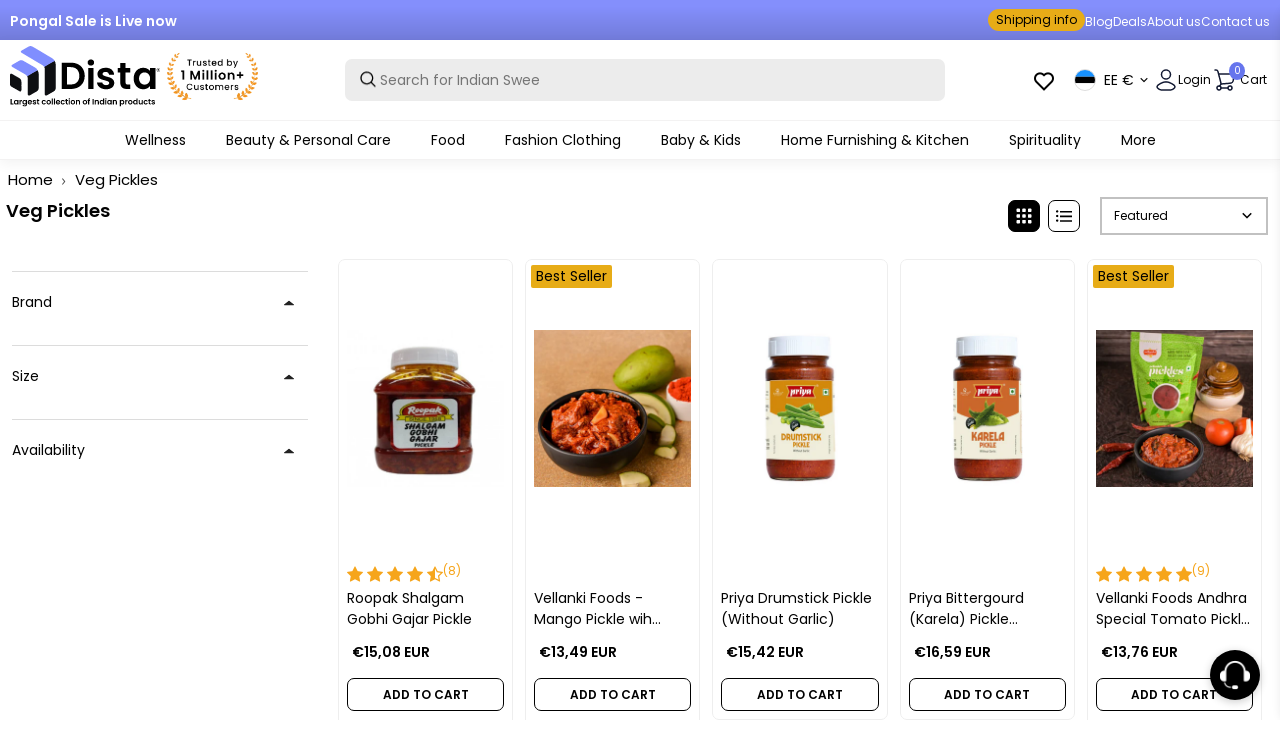

--- FILE ---
content_type: text/html; charset=utf-8
request_url: https://www.distacart.com/en-eu/?section_id=header-menu-items
body_size: 17619
content:
<div id="shopify-section-header-menu-items" class="shopify-section"><nav class="desktop-menu-content-main main__navigation main__navigation--center main__navigation--underline font__size--small" style="display: none">
        
          
          
          <span class="nav__link__holder  "
            >
            <a class="nav__link nav__link--" href="/en-eu/pages/wellness">
              

Wellness
            </a>
            
              
 
 









    
        
        
        
        
        
        






<div class="nav__submenu nav__submenu--mega fancy-scroll" style="max-width: 96vw">
<div class="nav__submenu__mega" style="
    display: flex;
    flex-direction: column;
    flex-wrap: wrap;
    max-height: 80vh;
    padding: 0.5rem 0px;
    width: max-content;
    background: transparent;">

    
    
        
        
            <span class="nav__link__holder--mega bg-black text-white">
                <div class="nav__megamenu__menu">
                    <a href="/en-eu/collections/ayurvedic-products-online" class="nav__megamenu__title">Ayurveda</a>
                    
                        <a href="/en-eu/collections/baba-ramdev-patanjali-products" class="nav__megamenu__link">Patanjali</a>
                    
                        <a href="/en-eu/collections/kottakkal-arya-vaidya-sala" class="nav__megamenu__link">Kottakkal Ayurveda</a>
                    
                        <a href="/en-eu/collections/himalaya-herbal-products" class="nav__megamenu__link">Himalaya</a>
                    
                        <a href="/en-eu/collections/isha-life" class="nav__megamenu__link">Isha Life</a>
                    
                        <a href="/en-eu/collections/organic-india" class="nav__megamenu__link">Organic India</a>
                    
                        <a href="/en-eu/collections/dhootapapeshwar" class="nav__megamenu__link">Dhootapapeshwar</a>
                    
                        <a href="/en-eu/collections/baidyanath" class="nav__megamenu__link">Baidyanath</a>
                    
                        <a href="/en-eu/collections/dabur-health-supplements" class="nav__megamenu__link">Dabur </a>
                    
                        <a href="/en-eu/collections/baps-amrut-products" class="nav__megamenu__link">BAPS Amrut </a>
                    
                        <a href="/en-eu/collections/sri-sri-tattva" class="nav__megamenu__link">Sri Sri Tattva</a>
                    
                        <a href="/en-eu/collections/vaidyaratnam" class="nav__megamenu__link">Vaidyaratnam</a>
                    
                        <a href="/en-eu/collections/zandu-products" class="nav__megamenu__link">Zandu</a>
                    
                        <a href="/en-eu/collections/kerala-ayurveda" class="nav__megamenu__link">Kerala Ayurveda</a>
                    
                        <a href="/en-eu/collections/nirogam" class="nav__megamenu__link">Nirogam</a>
                    
                        <a href="/en-eu/collections/santulan-ayurveda" class="nav__megamenu__link">Santulan Ayurveda</a>
                    
                        <a href="/en-eu/collections/happy-millions" class="nav__megamenu__link">HappyMillions</a>
                    
                </div>
            </span>
        
        

    
    
        
        
            <span class="nav__link__holder--mega bg-white text-black">
                <div class="nav__megamenu__menu">
                    <a href="/en-eu/collections/homeopathy-products" class="nav__megamenu__title">Homeopathy</a>
                    
                        <a href="/en-eu/collections/sbl-homeopathy" class="nav__megamenu__link">SBL Homeopathy</a>
                    
                        <a href="/en-eu/collections/dr-reckeweg" class="nav__megamenu__link">Dr. Reckeweg</a>
                    
                        <a href="/en-eu/collections/dr-willmar-schwabe-india" class="nav__megamenu__link">Dr. Willmar Schwabe India</a>
                    
                        <a href="/en-eu/collections/adel-homeopathy" class="nav__megamenu__link">Adel Homeopathy</a>
                    
                        <a href="/en-eu/collections/allen-homeopathy" class="nav__megamenu__link">Allen Homeopathy</a>
                    
                        <a href="/en-eu/collections/bjain-homeopathy" class="nav__megamenu__link">Bjain Homeopathy</a>
                    
                        <a href="/en-eu/collections/baksons-homeopathy" class="nav__megamenu__link">Bakson's</a>
                    
                        <a href="/en-eu/collections/haslab-homeopathy" class="nav__megamenu__link">Haslab</a>
                    
                        <a href="/en-eu/collections/boiron-homeopathy" class="nav__megamenu__link">Boiron</a>
                    
                        <a href="/en-eu/collections/wheezal-homeopathy" class="nav__megamenu__link">Wheezal</a>
                    
                </div>
            </span>
        
        

    
    
        
        
            <span class="nav__link__holder--mega bg-black text-white">
                <div class="nav__megamenu__menu">
                    <a href="/en-eu/collections/unani-products" class="nav__megamenu__title">Unani</a>
                    
                        <a href="/en-eu/collections/hamdard-products" class="nav__megamenu__link">Hamdard</a>
                    
                        <a href="/en-eu/collections/rex-remidies" class="nav__megamenu__link">Rex Remedies</a>
                    
                </div>
            </span>
        
        

</div>
</div>



            
            <div id="menu-overlay"></div>
          </span>
        
          
          
          <span class="nav__link__holder  "
            >
            <a class="nav__link nav__link--" href="/en-eu/pages/thebeautyspot">
              

Beauty & Personal Care
            </a>
            
              
 
 









    
        
        
        
        
        
        






<div class="nav__submenu nav__submenu--mega fancy-scroll" style="max-width: 96vw">
<div class="nav__submenu__mega" style="
    display: flex;
    flex-direction: column;
    flex-wrap: wrap;
    max-height: 80vh;
    padding: 0.5rem 0px;
    width: max-content;
    background: transparent;">

    
    
        
        
            <span class="nav__link__holder--mega bg-black text-white">
                <div class="nav__megamenu__menu">
                    <a href="/en-eu/collections/dista-bogo" class="nav__megamenu__title">Buy 1 Get 1 Free</a>
                    
                        <a href="/en-eu/collections/love-earth" class="nav__megamenu__link">Love Earth</a>
                    
                        <a href="/en-eu/collections/evaraa-essential" class="nav__megamenu__link">Evaraa Essential</a>
                    
                        <a href="/en-eu/collections/flawora" class="nav__megamenu__link">Flawora</a>
                    
                        <a href="/en-eu/collections/freshluxe" class="nav__megamenu__link">Fresh Luxe</a>
                    
                </div>
            </span>
        
        

    
    
        
        
            <span class="nav__link__holder--mega bg-white text-black">
                <div class="nav__megamenu__menu">
                    <a href="https://www.distacart.com/collections/beauty-personal-care?sort=Newest+First" class="nav__megamenu__title">New Arrivals</a>
                    
                        <a href="/en-eu/collections/skininspired" class="nav__megamenu__link">Skininspired</a>
                    
                        <a href="/en-eu/collections/reginald-men" class="nav__megamenu__link">Reginald Men</a>
                    
                        <a href="/en-eu/collections/vi-john" class="nav__megamenu__link">Vi-John</a>
                    
                        <a href="/en-eu/collections/globus-naturals" class="nav__megamenu__link">Globus Naturals</a>
                    
                        <a href="/en-eu/collections/flawora" class="nav__megamenu__link">Flawora</a>
                    
                        <a href="/en-eu/collections/skog" class="nav__megamenu__link">Skog</a>
                    
                        <a href="/en-eu/collections/mystiqare" class="nav__megamenu__link">Mystiqare</a>
                    
                        <a href="/en-eu/collections/adonis" class="nav__megamenu__link">Adonis</a>
                    
                        <a href="/en-eu/collections/bitamin" class="nav__megamenu__link">Bitamin</a>
                    
                        <a href="/en-eu/collections/biomlogy" class="nav__megamenu__link">Biomlogy</a>
                    
                        <a href="/en-eu/collections/evaraa-essential" class="nav__megamenu__link">Evaraa Essential</a>
                    
                        <a href="/en-eu/collections/careberry" class="nav__megamenu__link">Careberry</a>
                    
                        <a href="/en-eu/collections/chosen" class="nav__megamenu__link">Chosen</a>
                    
                        <a href="/en-eu/collections/panash-wellness" class="nav__megamenu__link">Panash Wellness</a>
                    
                        <a href="/en-eu/collections/cos-iq" class="nav__megamenu__link">Cosiq</a>
                    
                </div>
            </span>
        
        

    
    
        
        
            <span class="nav__link__holder--mega bg-black text-white">
                <div class="nav__megamenu__menu">
                    <a href="/en-eu/collections/beauty-personal-care" class="nav__megamenu__title">Shop By Brands</a>
                    
                        <a href="/en-eu/collections/reginald-men" class="nav__megamenu__link">Reginald Men</a>
                    
                        <a href="/en-eu/collections/skininspired" class="nav__megamenu__link">SkinInspired</a>
                    
                        <a href="/en-eu/collections/mamaearth-products" class="nav__megamenu__link">Mamaearth</a>
                    
                        <a href="/en-eu/collections/bebodywise" class="nav__megamenu__link">BeBodywise</a>
                    
                        <a href="/en-eu/collections/wishcare" class="nav__megamenu__link">Wishcare</a>
                    
                        <a href="/en-eu/collections/loreal-paris" class="nav__megamenu__link">L'Oreal Paris</a>
                    
                        <a href="/en-eu/collections/dot-key" class="nav__megamenu__link">Dot & Key</a>
                    
                        <a href="/en-eu/collections/the-derma-co" class="nav__megamenu__link">The Derma Co</a>
                    
                        <a href="/en-eu/collections/neutrogena" class="nav__megamenu__link">Neutrogena</a>
                    
                        <a href="/en-eu/collections/kama-ayurveda" class="nav__megamenu__link">Kama Ayurveda</a>
                    
                        <a href="/en-eu/collections/lotus-herbals" class="nav__megamenu__link">Lotus Herbals</a>
                    
                        <a href="/en-eu/collections/forest-essentials" class="nav__megamenu__link">Forest Essentials</a>
                    
                        <a href="/en-eu/collections/patanjali-ayurvedic-beauty-products" class="nav__megamenu__link">Patanjali</a>
                    
                        <a href="/en-eu/collections/himalaya-beauty-care" class="nav__megamenu__link">Himalaya Herbals</a>
                    
                        <a href="/en-eu/collections/shahnaz-beauty-products" class="nav__megamenu__link">Shahnaz Husain</a>
                    
                        <a href="/en-eu/collections/plum-goodness" class="nav__megamenu__link">Plum Goodness</a>
                    
                        <a href="/en-eu/collections/biotique-beauty-care" class="nav__megamenu__link">Biotique</a>
                    
                        <a href="/en-eu/collections/fixderma" class="nav__megamenu__link">Fixderma</a>
                    
                </div>
            </span>
        
        

    
    
        
        
            <span class="nav__link__holder--mega bg-white text-black">
                <div class="nav__megamenu__menu">
                    <a href="/en-eu/collections/hair-care" class="nav__megamenu__title">Hair Care</a>
                    
                        <a href="/en-eu/collections/shampoo" class="nav__megamenu__link">Shampoo</a>
                    
                        <a href="/en-eu/collections/conditioners" class="nav__megamenu__link">Conditioners</a>
                    
                        <a href="/en-eu/collections/hair-oils" class="nav__megamenu__link">Hair Oils</a>
                    
                        <a href="/en-eu/collections/hair-serums" class="nav__megamenu__link">Hair Serums</a>
                    
                        <a href="/en-eu/collections/hair-masks" class="nav__megamenu__link">Hair Masks</a>
                    
                        <a href="/en-eu/collections/hair-cleanser" class="nav__megamenu__link">Hair Cleanser</a>
                    
                        <a href="/en-eu/collections/hair-supplements" class="nav__megamenu__link">Hair Supplements</a>
                    
                        <a href="/en-eu/collections/hair-kit" class="nav__megamenu__link">Hair Kit</a>
                    
                </div>
            </span>
        
        

    
    
        
        
            <span class="nav__link__holder--mega bg-black text-white">
                <div class="nav__megamenu__menu">
                    <a href="/en-eu/collections/hair-styling" class="nav__megamenu__title">Hair Styling</a>
                    
                        <a href="/en-eu/collections/hair-colors" class="nav__megamenu__link">Hair Colors</a>
                    
                        <a href="/en-eu/collections/gels-and-waxes" class="nav__megamenu__link">Gels & Waxes</a>
                    
                        <a href="/en-eu/collections/hair-spray" class="nav__megamenu__link">Hair Spray</a>
                    
                </div>
            </span>
        
        

    
    
        
        
            <span class="nav__link__holder--mega bg-white text-black">
                <div class="nav__megamenu__menu">
                    <a href="/en-eu/collections/hair-supplements" class="nav__megamenu__title">Shop By Hair Concern</a>
                    
                        <a href="/en-eu/collections/hairfall-and-thinning" class="nav__megamenu__link">Hair Fall &Thinning</a>
                    
                        <a href="/en-eu/collections/anti-dandruff-products" class="nav__megamenu__link">Dandruff</a>
                    
                        <a href="/en-eu/collections/dry-and-frizy-hair" class="nav__megamenu__link">Dry & Frizzy Hair</a>
                    
                </div>
            </span>
        
        

    
    
        
        
            <span class="nav__link__holder--mega bg-black text-white">
                <div class="nav__megamenu__menu">
                    <a href="/en-eu/collections/moisturizer" class="nav__megamenu__title">Moisturizers</a>
                    
                        <a href="/en-eu/collections/face-moisturizer" class="nav__megamenu__link">Face Moisturizer</a>
                    
                        <a href="/en-eu/collections/night-creams" class="nav__megamenu__link">Night Creams</a>
                    
                        <a href="/en-eu/collections/face-cream" class="nav__megamenu__link">Face Cream</a>
                    
                        <a href="/en-eu/collections/anti-wrinkle-creams" class="nav__megamenu__link">Anti Wrinkle Creams</a>
                    
                        <a href="/en-eu/collections/face-oils" class="nav__megamenu__link">Face Oils</a>
                    
                        <a href="/en-eu/collections/face-serum" class="nav__megamenu__link">Serums and Essence</a>
                    
                        <a href="/en-eu/collections/face-gels" class="nav__megamenu__link">Face Gels</a>
                    
                        <a href="/en-eu/collections/carrier-oil" class="nav__megamenu__link">Carrier Oil</a>
                    
                        <a href="/en-eu/collections/sunscreen" class="nav__megamenu__link">Sunscreen</a>
                    
                        <a href="/en-eu/collections/neck-cream" class="nav__megamenu__link">Neck Cream</a>
                    
                </div>
            </span>
        
        

    
    
        
        
            <span class="nav__link__holder--mega bg-white text-black">
                <div class="nav__megamenu__menu">
                    <a href="/en-eu/collections/cleansing" class="nav__megamenu__title">Cleansing</a>
                    
                        <a href="/en-eu/collections/cleansers" class="nav__megamenu__link">Cleansers</a>
                    
                        <a href="/en-eu/collections/face-wash" class="nav__megamenu__link">Face Wash</a>
                    
                        <a href="/en-eu/collections/micellar-water" class="nav__megamenu__link">Micellar Water</a>
                    
                        <a href="/en-eu/collections/face-wipes" class="nav__megamenu__link">Face Wipes</a>
                    
                        <a href="/en-eu/collections/makeup-remover" class="nav__megamenu__link">Makeup Remover</a>
                    
                        <a href="/en-eu/collections/scrubs-and-exfoliators" class="nav__megamenu__link">Scrubs & Exfoliators</a>
                    
                </div>
            </span>
        
        

    
    
        
        
            <span class="nav__link__holder--mega bg-black text-white">
                <div class="nav__megamenu__menu">
                    <a href="/en-eu/collections/toners-and-mists" class="nav__megamenu__title">Toners & Mists</a>
                    
                        <a href="/en-eu/collections/face-toner" class="nav__megamenu__link">Face Toner</a>
                    
                        <a href="/en-eu/collections/face-mists" class="nav__megamenu__link">Face Mists</a>
                    
                </div>
            </span>
        
        

    
    
        
        
            <span class="nav__link__holder--mega bg-white text-black">
                <div class="nav__megamenu__menu">
                    <a href="/en-eu/collections/skin-care" class="nav__megamenu__title">Shop By Skin Concern</a>
                    
                        <a href="/en-eu/collections/skin-brightening" class="nav__megamenu__link">Skin Brightening</a>
                    
                        <a href="/en-eu/collections/anti-acne" class="nav__megamenu__link">Anti Acne</a>
                    
                        <a href="/en-eu/collections/dull-skin" class="nav__megamenu__link">Dull Skin</a>
                    
                        <a href="/en-eu/collections/pigmentation" class="nav__megamenu__link">Pigmentation</a>
                    
                        <a href="/en-eu/collections/anti-ageing" class="nav__megamenu__link">Anti Ageing</a>
                    
                        <a href="/en-eu/collections/tan-removal" class="nav__megamenu__link">Tan Removal</a>
                    
                        <a href="/en-eu/collections/skin-supplements" class="nav__megamenu__link">Skin Supplements</a>
                    
                        <a href="/en-eu/collections/skin-pores-care" class="nav__megamenu__link">Skin Pores Care</a>
                    
                        <a href="/en-eu/collections/sun-protection" class="nav__megamenu__link">Sun Protection</a>
                    
                        <a href="/en-eu/collections/skin-dryness" class="nav__megamenu__link">Skin Dryness</a>
                    
                        <a href="/en-eu/collections/oil-control-skin-care-products" class="nav__megamenu__link">Oil Control</a>
                    
                        <a href="/en-eu/collections/blemish-cream" class="nav__megamenu__link">Anti Blemishes</a>
                    
                        <a href="/en-eu/collections/stretch-mark-creams" class="nav__megamenu__link">Stretch Marks</a>
                    
                        <a href="/en-eu/collections/vegan-beauty" class="nav__megamenu__link">Vegan Beauty</a>
                    
                </div>
            </span>
        
        

    
    
        
        
            <span class="nav__link__holder--mega bg-black text-white">
                <div class="nav__megamenu__menu">
                    <a href="/en-eu/collections/bath-and-shower" class="nav__megamenu__title">Bath & Shower</a>
                    
                        <a href="/en-eu/collections/body-wash" class="nav__megamenu__link">Body Wash</a>
                    
                        <a href="/en-eu/collections/shower-gels" class="nav__megamenu__link">Shower Gels</a>
                    
                        <a href="/en-eu/collections/scrubs-and-exfoliators" class="nav__megamenu__link">Scrubs & Exfoliators</a>
                    
                        <a href="/en-eu/collections/soaps" class="nav__megamenu__link">Soaps</a>
                    
                        <a href="/en-eu/collections/bath-salts" class="nav__megamenu__link">Bath Salts</a>
                    
                        <a href="/en-eu/collections/bath-scrubs" class="nav__megamenu__link">Bath Scrubs</a>
                    
                        <a href="/en-eu/collections/bath-powder" class="nav__megamenu__link">Bath Powder</a>
                    
                </div>
            </span>
        
        

    
    
        
        
            <span class="nav__link__holder--mega bg-white text-black">
                <div class="nav__megamenu__menu">
                    <a href="/en-eu/collections/body-care" class="nav__megamenu__title">Body Care</a>
                    
                        <a href="/en-eu/collections/body-lotions" class="nav__megamenu__link">Body Lotions</a>
                    
                        <a href="/en-eu/collections/baby-creams" class="nav__megamenu__link">Baby Creams</a>
                    
                        <a href="/en-eu/collections/body-mists" class="nav__megamenu__link">Body Mists</a>
                    
                        <a href="/en-eu/collections/body-butter" class="nav__megamenu__link">Body Butter</a>
                    
                        <a href="/en-eu/collections/body-oils" class="nav__megamenu__link">Body Oils</a>
                    
                        <a href="/en-eu/collections/massage-oils" class="nav__megamenu__link">Massage Oils</a>
                    
                        <a href="/en-eu/collections/essential-oil" class="nav__megamenu__link">Essential Oils</a>
                    
                        <a href="/en-eu/collections/perfume-deodorant" class="nav__megamenu__link">Perfume & Deodorant</a>
                    
                        <a href="/en-eu/collections/talcum-powders" class="nav__megamenu__link">Talcum Powder</a>
                    
                        <a href="/en-eu/collections/body-care-tools" class="nav__megamenu__link">Body Care Tools</a>
                    
                </div>
            </span>
        
        

    
    
        
        
            <span class="nav__link__holder--mega bg-black text-white">
                <div class="nav__megamenu__menu">
                    <a href="/en-eu/collections/hands-and-feet" class="nav__megamenu__title">Hands And Feet</a>
                    
                        <a href="/en-eu/collections/hand-wash-sanitizers" class="nav__megamenu__link">Hand Wash</a>
                    
                        <a href="/en-eu/collections/hand-cream" class="nav__megamenu__link">Hand Cream</a>
                    
                        <a href="/en-eu/collections/foot-cream" class="nav__megamenu__link">Foot Cream</a>
                    
                        <a href="/en-eu/collections/manicure-pedicure-tools-kits" class="nav__megamenu__link">Manicure Pedicure Tools & Kits</a>
                    
                </div>
            </span>
        
        

    
    
        
        
            <span class="nav__link__holder--mega bg-white text-black">
                <div class="nav__megamenu__menu">
                    <a href="/en-eu/collections/face-makeup" class="nav__megamenu__title">Face Makeup</a>
                    
                        <a href="/en-eu/collections/foundation-makeup" class="nav__megamenu__link">Foundation</a>
                    
                        <a href="/en-eu/collections/compact" class="nav__megamenu__link">Compact</a>
                    
                        <a href="/en-eu/collections/face-primer" class="nav__megamenu__link">Face Primer</a>
                    
                        <a href="/en-eu/collections/concealer" class="nav__megamenu__link">Concealer</a>
                    
                        <a href="/en-eu/collections/bb-and-cc-creams" class="nav__megamenu__link">BB and CC creams</a>
                    
                        <a href="/en-eu/collections/makeup-highlighters" class="nav__megamenu__link">Highlighters</a>
                    
                        <a href="/en-eu/collections/blush" class="nav__megamenu__link">Blush</a>
                    
                        <a href="/en-eu/collections/bronzer" class="nav__megamenu__link">Bronzer</a>
                    
                        <a href="/en-eu/collections/contour" class="nav__megamenu__link">Contour</a>
                    
                        <a href="/en-eu/collections/loose-powder" class="nav__megamenu__link">Loose Powder</a>
                    
                        <a href="/en-eu/collections/makeup-remover" class="nav__megamenu__link">Makeup Remover</a>
                    
                        <a href="/en-eu/collections/sindoor" class="nav__megamenu__link">Sindoor</a>
                    
                </div>
            </span>
        
        

    
    
        
        
            <span class="nav__link__holder--mega bg-black text-white">
                <div class="nav__megamenu__menu">
                    <a href="/en-eu/collections/face-care-tools" class="nav__megamenu__title">Face Care Tools</a>
                    
                        <a href="/en-eu/collections/face-care-tools" class="nav__megamenu__link">Face Care Tools</a>
                    
                        <a href="/en-eu/collections/hair-removal" class="nav__megamenu__link">Hair Removal</a>
                    
                </div>
            </span>
        
        

    
    
        
        
            <span class="nav__link__holder--mega bg-white text-black">
                <div class="nav__megamenu__menu">
                    <a href="/en-eu/collections/eye-makeup" class="nav__megamenu__title">Eye Makeup</a>
                    
                        <a href="/en-eu/collections/eye-kajal" class="nav__megamenu__link">Kajal</a>
                    
                        <a href="/en-eu/collections/eyeliner" class="nav__megamenu__link">Eyeliner</a>
                    
                        <a href="/en-eu/collections/mascara" class="nav__megamenu__link">Mascara</a>
                    
                        <a href="/en-eu/collections/eye-shadow" class="nav__megamenu__link">Eye Shadow</a>
                    
                        <a href="/en-eu/collections/eye-brow-enhancer" class="nav__megamenu__link">Eyebrow Enhancer</a>
                    
                        <a href="/en-eu/collections/false-eyelashes" class="nav__megamenu__link">False Eyelashes</a>
                    
                        <a href="/en-eu/collections/eye-makeup-remover" class="nav__megamenu__link">Eye Makeup Remover</a>
                    
                </div>
            </span>
        
        

    
    
        
        
            <span class="nav__link__holder--mega bg-black text-white">
                <div class="nav__megamenu__menu">
                    <a href="/en-eu/collections/eye-care" class="nav__megamenu__title">Eye Care</a>
                    
                        <a href="/en-eu/collections/under-eye-creams-and-serums" class="nav__megamenu__link">Under Eye Creams and Serums</a>
                    
                        <a href="/en-eu/collections/eye-masks" class="nav__megamenu__link">Eye Masks</a>
                    
                        <a href="/en-eu/collections/eyebrow-and-eyelash-oil" class="nav__megamenu__link">Eyebrow & Eyelash Oil</a>
                    
                </div>
            </span>
        
        

    
    
        
        
            <span class="nav__link__holder--mega bg-white text-black">
                <div class="nav__megamenu__menu">
                    <a href="/en-eu/collections/nail-makeup" class="nav__megamenu__title">Nails</a>
                    
                        <a href="/en-eu/collections/nail-polish" class="nav__megamenu__link">Nail Polish</a>
                    
                        <a href="/en-eu/collections/nail-art-kits" class="nav__megamenu__link">Nail Art Kits</a>
                    
                </div>
            </span>
        
        

    
    
        
        
            <span class="nav__link__holder--mega bg-black text-white">
                <div class="nav__megamenu__menu">
                    <a href="/en-eu/collections/lip-makeup" class="nav__megamenu__title">Lips Makeup</a>
                    
                        <a href="/en-eu/collections/lipstick" class="nav__megamenu__link">Lipstick</a>
                    
                        <a href="/en-eu/collections/liquid-lipstick" class="nav__megamenu__link">Liquid Lipstick</a>
                    
                        <a href="/en-eu/collections/lip-crayon" class="nav__megamenu__link">Lip Crayon</a>
                    
                        <a href="/en-eu/collections/lip-tint" class="nav__megamenu__link">Lip Tint</a>
                    
                        <a href="/en-eu/collections/lip-liner" class="nav__megamenu__link">Lip Liner</a>
                    
                        <a href="/en-eu/collections/lip-gloss" class="nav__megamenu__link">Lip Gloss</a>
                    
                </div>
            </span>
        
        

    
    
        
        
            <span class="nav__link__holder--mega bg-white text-black">
                <div class="nav__megamenu__menu">
                    <a href="/en-eu/collections/lip-care" class="nav__megamenu__title">Lip Care</a>
                    
                        <a href="/en-eu/collections/lip-balm" class="nav__megamenu__link">Lip Balms</a>
                    
                        <a href="/en-eu/collections/lip-scrub" class="nav__megamenu__link">Lip Scrubs</a>
                    
                        <a href="/en-eu/collections/lip-masks" class="nav__megamenu__link">Lip Masks</a>
                    
                        <a href="/en-eu/collections/lip-oil" class="nav__megamenu__link">Lip Oil</a>
                    
                </div>
            </span>
        
        

    
    
        
        
            <span class="nav__link__holder--mega bg-black text-white">
                <div class="nav__megamenu__menu">
                    <a href="/en-eu/collections/masks-and-peels-for-face" class="nav__megamenu__title">Masks</a>
                    
                        <a href="/en-eu/collections/sheet-masks" class="nav__megamenu__link">Sheet Masks</a>
                    
                        <a href="/en-eu/collections/facial-mask" class="nav__megamenu__link">Face Masks</a>
                    
                        <a href="/en-eu/collections/face-bleach" class="nav__megamenu__link">Face Bleach</a>
                    
                        <a href="/en-eu/collections/face-pack" class="nav__megamenu__link">Face Pack</a>
                    
                        <a href="/en-eu/collections/facial-kit" class="nav__megamenu__link">Facial Kit</a>
                    
                </div>
            </span>
        
        

    
    
        
        
            <span class="nav__link__holder--mega bg-white text-black">
                <div class="nav__megamenu__menu">
                    <a href="/en-eu/collections/men-grooming" class="nav__megamenu__title">Men's Grooming</a>
                    
                        <a href="/en-eu/collections/beard-care" class="nav__megamenu__link">Beard Care</a>
                    
                        <a href="/en-eu/collections/shaving-cream-foams-gels" class="nav__megamenu__link">Shaving Cream, Foams & Gels</a>
                    
                        <a href="/en-eu/collections/pre-post-shaves" class="nav__megamenu__link">Pre & Post Shaves</a>
                    
                        <a href="/en-eu/collections/men-face-care" class="nav__megamenu__link">Men Face Care</a>
                    
                        <a href="/en-eu/collections/men-hair-care" class="nav__megamenu__link">Men Hair Care</a>
                    
                        <a href="/en-eu/collections/men-body-care" class="nav__megamenu__link">Men Body Care</a>
                    
                        <a href="/en-eu/collections/men-grooming-kit" class="nav__megamenu__link">Men Grooming Kit</a>
                    
                </div>
            </span>
        
        

    
    
        
        
            <span class="nav__link__holder--mega bg-black text-white">
                <div class="nav__megamenu__menu">
                    <a href="/en-eu/collections/makeup-brushes" class="nav__megamenu__title">Tools & Brushes</a>
                    
                        <a href="/en-eu/collections/face-brush" class="nav__megamenu__link">Face Brush</a>
                    
                        <a href="/en-eu/collections/eye-brush" class="nav__megamenu__link">Eye Brush</a>
                    
                        <a href="/en-eu/collections/lip-brush" class="nav__megamenu__link">Lip Brush</a>
                    
                        <a href="/en-eu/collections/blush-brush" class="nav__megamenu__link">Blush Brush</a>
                    
                </div>
            </span>
        
        

    
    
        
        
            <span class="nav__link__holder--mega bg-white text-black">
                <div class="nav__megamenu__menu">
                    <a href="/en-eu/collections/maternity-care" class="nav__megamenu__title">Maternity Care</a>
                    
                        <a href="/en-eu/collections/breast-firming-cream-and-oil" class="nav__megamenu__link">Breast Firming Cream & Oil</a>
                    
                        <a href="/en-eu/collections/nipple-cream" class="nav__megamenu__link">Nipple Cream</a>
                    
                        <a href="/en-eu/collections/stretch-mark-cream-oil" class="nav__megamenu__link">Stretch Mark Cream & Oil</a>
                    
                </div>
            </span>
        
        

    
    
        
        
            <span class="nav__link__holder--mega bg-black text-white">
                <div class="nav__megamenu__menu">
                    <a href="/en-eu/collections/feminine-hygiene" class="nav__megamenu__title">Feminine Hygiene</a>
                    
                        <a href="/en-eu/collections/sanitary-napkins" class="nav__megamenu__link">Sanitary Napkins</a>
                    
                        <a href="/en-eu/collections/menstrual-cups" class="nav__megamenu__link">Menstrual Cups</a>
                    
                        <a href="/en-eu/collections/tampons" class="nav__megamenu__link">Tampons</a>
                    
                        <a href="/en-eu/collections/panty-liner" class="nav__megamenu__link">Panty Liner</a>
                    
                        <a href="/en-eu/collections/intimate-wash" class="nav__megamenu__link">Intimate Wash</a>
                    
                        <a href="/en-eu/collections/intimate-care" class="nav__megamenu__link">Intimate Care</a>
                    
                </div>
            </span>
        
        

</div>
</div>



            
            <div id="menu-overlay"></div>
          </span>
        
          
          
          <span class="nav__link__holder  "
            >
            <a class="nav__link nav__link--" href="/en-eu/pages/taste-of-india">
              

Food
            </a>
            
              
 
 









    
        
        
        
        
        
        






<div class="nav__submenu nav__submenu--mega fancy-scroll" style="max-width: 96vw">
<div class="nav__submenu__mega" style="
    display: flex;
    flex-direction: column;
    flex-wrap: wrap;
    max-height: 80vh;
    padding: 0.5rem 0px;
    width: max-content;
    background: transparent;">

    
    
        
        
            <span class="nav__link__holder--mega bg-black text-white">
                <div class="nav__megamenu__menu">
                    <a href="/en-eu/collections/indian-sweets" class="nav__megamenu__title">Indian Sweets</a>
                    
                        <a href="/en-eu/collections/laddu" class="nav__megamenu__link">Laddu </a>
                    
                        <a href="/en-eu/collections/motichoor-ladoo" class="nav__megamenu__link">Motichoor Laddu</a>
                    
                        <a href="/en-eu/collections/kaju-katli" class="nav__megamenu__link">Kaju Katli</a>
                    
                        <a href="/en-eu/collections/mysore-pak" class="nav__megamenu__link">Mysore Pak</a>
                    
                        <a href="/en-eu/collections/kalakand" class="nav__megamenu__link">Kalakand</a>
                    
                        <a href="/en-eu/collections/peda-sweets" class="nav__megamenu__link">Peda Sweets</a>
                    
                        <a href="/en-eu/collections/burfi" class="nav__megamenu__link">Burfi</a>
                    
                        <a href="/en-eu/collections/ariselu" class="nav__megamenu__link">Ariselu</a>
                    
                        <a href="/en-eu/collections/pootharekulu" class="nav__megamenu__link">Pootharekulu</a>
                    
                        <a href="/en-eu/collections/madatha-kaja" class="nav__megamenu__link">Madatha Kaja</a>
                    
                        <a href="/en-eu/collections/kajjikayalu" class="nav__megamenu__link">Kajjikayalu</a>
                    
                </div>
            </span>
        
        

    
    
        
        
            <span class="nav__link__holder--mega bg-white text-black">
                <div class="nav__megamenu__menu">
                    <a href="/en-eu/collections/indian-snacks" class="nav__megamenu__title">Indian Snacks</a>
                    
                        <a href="/en-eu/collections/north-indian-snacks" class="nav__megamenu__link">North Indian Snacks</a>
                    
                        <a href="/en-eu/collections/south-indian-snacks" class="nav__megamenu__link">South Indian Snacks</a>
                    
                </div>
            </span>
        
        

    
    
        
        
            <span class="nav__link__holder--mega bg-black text-white">
                <div class="nav__megamenu__menu">
                    <a href="/en-eu/collections/indian-pickles" class="nav__megamenu__title">Indian Pickles</a>
                    
                        <a href="/en-eu/collections/veg-pickles" class="nav__megamenu__link">Veg Pickles</a>
                    
                </div>
            </span>
        
        

    
    
        
        
            <span class="nav__link__holder--mega bg-white text-black">
                <div class="nav__megamenu__menu">
                    <a href="/en-eu/collections/millets" class="nav__megamenu__title">Millets</a>
                    
                        <a href="/en-eu/collections/foxtail-millet" class="nav__megamenu__link">Foxtail Millet</a>
                    
                        <a href="/en-eu/collections/kodo-millet" class="nav__megamenu__link">Kodo Millet</a>
                    
                        <a href="/en-eu/collections/little-millet" class="nav__megamenu__link">Little Millet</a>
                    
                        <a href="/en-eu/collections/pearl-millet" class="nav__megamenu__link">Pearl Millet</a>
                    
                        <a href="/en-eu/collections/barnyard-millet" class="nav__megamenu__link">Barnyard Millet</a>
                    
                        <a href="/en-eu/collections/browntop-millet" class="nav__megamenu__link">Browntop Millet</a>
                    
                        <a href="/en-eu/collections/sorghum" class="nav__megamenu__link">Sorghum</a>
                    
                        <a href="/en-eu/collections/millet-flour" class="nav__megamenu__link">Millet Flour</a>
                    
                </div>
            </span>
        
        

    
    
        
        
            <span class="nav__link__holder--mega bg-black text-white">
                <div class="nav__megamenu__menu">
                    <a href="/en-eu/collections/ghee-and-oils" class="nav__megamenu__title">Ghee and Oils</a>
                    
                        <a href="/en-eu/collections/ghee" class="nav__megamenu__link">Ghee</a>
                    
                        <a href="/en-eu/collections/cow-ghee" class="nav__megamenu__link">Cow Ghee</a>
                    
                        <a href="/en-eu/collections/buffalo-ghee" class="nav__megamenu__link">Buffalo Ghee</a>
                    
                        <a href="/en-eu/collections/cold-pressed-oils" class="nav__megamenu__link">Cold Pressed Oils</a>
                    
                </div>
            </span>
        
        

    
    
        
        
            <span class="nav__link__holder--mega bg-white text-black">
                <div class="nav__megamenu__menu">
                    <a href="/en-eu/collections/drinks-bevarages" class="nav__megamenu__title">Drinks & Bevarages</a>
                    
                        <a href="/en-eu/collections/health-drinks" class="nav__megamenu__link">Health Drinks</a>
                    
                        <a href="/en-eu/collections/instant-drink-mixes" class="nav__megamenu__link">Instant Drink Mixes</a>
                    
                        <a href="/en-eu/collections/milk-powder" class="nav__megamenu__link">Milk Powder</a>
                    
                        <a href="/en-eu/collections/herbal-drinks" class="nav__megamenu__link">Herbal Drinks</a>
                    
                </div>
            </span>
        
        

    
    
        
        
            <span class="nav__link__holder--mega bg-black text-white">
                <div class="nav__megamenu__menu">
                    <a href="/en-eu/collections/coffee-and-tea" class="nav__megamenu__title">Tea and Coffee</a>
                    
                        <a href="/en-eu/collections/tea-bags" class="nav__megamenu__link">Tea Powders</a>
                    
                        <a href="/en-eu/collections/green-tea" class="nav__megamenu__link">Green Tea</a>
                    
                        <a href="/en-eu/collections/herbal-tea" class="nav__megamenu__link">Herbal Tea</a>
                    
                        <a href="/en-eu/collections/masala-tea" class="nav__megamenu__link">Masala Tea</a>
                    
                        <a href="/en-eu/collections/coffee-powder" class="nav__megamenu__link">Coffee Powder</a>
                    
                </div>
            </span>
        
        

    
    
        
        
            <span class="nav__link__holder--mega bg-white text-black">
                <div class="nav__megamenu__menu">
                    <a href="/en-eu/collections/dry-fruits" class="nav__megamenu__title">Dry Fruits</a>
                    
                        <a href="/en-eu/collections/cashew-nuts" class="nav__megamenu__link">Cashew Nuts</a>
                    
                        <a href="/en-eu/collections/almonds" class="nav__megamenu__link">Almonds</a>
                    
                        <a href="/en-eu/collections/dates" class="nav__megamenu__link">Dates</a>
                    
                        <a href="/en-eu/collections/dried-fruits" class="nav__megamenu__link">Dried Fruits</a>
                    
                        <a href="/en-eu/collections/edible-seeds" class="nav__megamenu__link">Edible Seeds</a>
                    
                </div>
            </span>
        
        

    
    
        
        
            <span class="nav__link__holder--mega bg-black text-white">
                <div class="nav__megamenu__menu">
                    <a href="/en-eu/collections/flours" class="nav__megamenu__title">Flours</a>
                    
                        <a href="/en-eu/collections/atta" class="nav__megamenu__link">Atta</a>
                    
                        <a href="/en-eu/collections/rice-flour" class="nav__megamenu__link">Rice Flour</a>
                    
                        <a href="/en-eu/collections/maida" class="nav__megamenu__link">Maida</a>
                    
                        <a href="/en-eu/collections/besan" class="nav__megamenu__link">Besan</a>
                    
                        <a href="/en-eu/collections/rava-and-sooji" class="nav__megamenu__link">Rava and Sooji</a>
                    
                        <a href="/en-eu/collections/jackfruit-flour" class="nav__megamenu__link">Jackfruit Flour</a>
                    
                </div>
            </span>
        
        

    
    
        
        
            <span class="nav__link__holder--mega bg-white text-black">
                <div class="nav__megamenu__menu">
                    <a href="/en-eu/collections/biscuits-cookies" class="nav__megamenu__title">Biscuits & Cookies</a>
                    
                        <a href="/en-eu/collections/cookies" class="nav__megamenu__link">Cookies</a>
                    
                        <a href="/en-eu/collections/biscuits-cookies" class="nav__megamenu__link">Biscuits</a>
                    
                </div>
            </span>
        
        

    
    
        
        
            <span class="nav__link__holder--mega bg-black text-white">
                <div class="nav__megamenu__menu">
                    <a href="/en-eu/collections/pulses-dals" class="nav__megamenu__title">Pulses & Dals</a>
                    
                        <a href="/en-eu/collections/moong-dal" class="nav__megamenu__link">Moong Dal</a>
                    
                        <a href="/en-eu/collections/chana-dal" class="nav__megamenu__link">Chana Dal</a>
                    
                        <a href="/en-eu/collections/urad-dal" class="nav__megamenu__link">Urad Dal</a>
                    
                        <a href="/en-eu/collections/toor-dal" class="nav__megamenu__link">Toor Dal</a>
                    
                        <a href="/en-eu/collections/soya-chunks" class="nav__megamenu__link">Soya Chunks</a>
                    
                </div>
            </span>
        
        

    
    
        
        
            <span class="nav__link__holder--mega bg-white text-black">
                <div class="nav__megamenu__menu">
                    <a href="/en-eu/collections/masala-and-spices" class="nav__megamenu__title">Masalas & Spices</a>
                    
                        <a href="/en-eu/collections/spices" class="nav__megamenu__link">Whole Spices</a>
                    
                        <a href="/en-eu/collections/biryani-masala" class="nav__megamenu__link">Biryani Masala</a>
                    
                        <a href="/en-eu/collections/turmeric-powder" class="nav__megamenu__link">Turmeric Powder</a>
                    
                        <a href="/en-eu/collections/garam-masala" class="nav__megamenu__link">Garam Masala</a>
                    
                        <a href="/en-eu/collections/cumin-powder" class="nav__megamenu__link">Cumin</a>
                    
                        <a href="/en-eu/collections/fenugreek" class="nav__megamenu__link">Fenugreek</a>
                    
                        <a href="/en-eu/collections/coriander-powder" class="nav__megamenu__link">Coriander</a>
                    
                </div>
            </span>
        
        

    
    
        
        
            <span class="nav__link__holder--mega bg-black text-white">
                <div class="nav__megamenu__menu">
                    <a href="/en-eu/collections/cooking-paste" class="nav__megamenu__title">Cooking Paste</a>
                    
                        <a href="/en-eu/collections/ginger-garlic-paste" class="nav__megamenu__link">Ginger Garlic Paste</a>
                    
                        <a href="/en-eu/collections/tamrind-paste" class="nav__megamenu__link">Tamarind Paste</a>
                    
                        <a href="/en-eu/collections/puliogare-paste" class="nav__megamenu__link">Puliogare Paste</a>
                    
                </div>
            </span>
        
        

    
    
        
        
            <span class="nav__link__holder--mega bg-white text-black">
                <div class="nav__megamenu__menu">
                    <a href="/en-eu/collections/breakfast-cereals" class="nav__megamenu__title">Breakfast Cereals</a>
                    
                        <a href="/en-eu/collections/breakfast-flakes" class="nav__megamenu__link">Breakfast Flakes</a>
                    
                        <a href="/en-eu/collections/oats" class="nav__megamenu__link">Oats</a>
                    
                </div>
            </span>
        
        

    
    
        
        
            <span class="nav__link__holder--mega bg-black text-white">
                <div class="nav__megamenu__menu">
                    <a href="/en-eu/collections/sugar-salts-and-jaggery" class="nav__megamenu__title">Sugar, Salts and Jaggery</a>
                    
                        <a href="https://www.distacart.com/collections/salt" class="nav__megamenu__link">Salt</a>
                    
                        <a href="/en-eu/collections/sugar-salts-and-jaggery" class="nav__megamenu__link">Sugar</a>
                    
                        <a href="/en-eu/collections/jaggery" class="nav__megamenu__link">Jaggery</a>
                    
                </div>
            </span>
        
        

    
    
        
        
            <span class="nav__link__holder--mega bg-white text-black">
                <div class="nav__megamenu__menu">
                    <a href="/en-eu/collections/chutney" class="nav__megamenu__title">Chutneys</a>
                    
                        <a href="/en-eu/collections/indian-chutney" class="nav__megamenu__link">Indian Chutney</a>
                    
                        <a href="/en-eu/collections/chutney-powders" class="nav__megamenu__link">Chutney Powders</a>
                    
                </div>
            </span>
        
        

</div>
</div>



            
            <div id="menu-overlay"></div>
          </span>
        
          
          
          <span class="nav__link__holder  "
            >
            <a class="nav__link nav__link--" href="/en-eu/pages/indian-fashion">
              

Fashion Clothing
            </a>
            
              
 
 









    
        
        
        
        
        
        






<div class="nav__submenu nav__submenu--mega fancy-scroll" style="max-width: 96vw">
<div class="nav__submenu__mega" style="
    display: flex;
    flex-direction: column;
    flex-wrap: wrap;
    max-height: 80vh;
    padding: 0.5rem 0px;
    width: max-content;
    background: transparent;">

    
    
        
        
            <span class="nav__link__holder--mega bg-black text-white">
                <div class="nav__megamenu__menu">
                    <a href="/en-eu/collections/womens-clothing" class="nav__megamenu__title">Womens</a>
                    
                        <a href="/en-eu/collections/kurtas-and-kurtis" class="nav__megamenu__link">Kurtis & Sets</a>
                    
                        <a href="/en-eu/collections/sarees" class="nav__megamenu__link">Sarees</a>
                    
                        <a href="/en-eu/collections/ready-to-wear-sarees" class="nav__megamenu__link">Ready To Wear Sarees</a>
                    
                        <a href="/en-eu/collections/palazzo-set" class="nav__megamenu__link">Palazzo & Sets</a>
                    
                        <a href="/en-eu/collections/lehengas" class="nav__megamenu__link">Lehengas</a>
                    
                        <a href="/en-eu/collections/anarkali-dresses" class="nav__megamenu__link">Anarkali Dresses</a>
                    
                        <a href="/en-eu/collections/sharara" class="nav__megamenu__link">Sharara Sets</a>
                    
                        <a href="/en-eu/collections/tops" class="nav__megamenu__link">Tops & Tunics</a>
                    
                        <a href="/en-eu/collections/kaftan" class="nav__megamenu__link">Kaftans & Sets</a>
                    
                        <a href="/en-eu/collections/patiala" class="nav__megamenu__link">Patialas</a>
                    
                        <a href="/en-eu/collections/womens-jackets" class="nav__megamenu__link">Jackets</a>
                    
                        <a href="/en-eu/collections/shrugs" class="nav__megamenu__link">Shrugs</a>
                    
                        <a href="/en-eu/collections/bottom-wear" class="nav__megamenu__link">Bottom</a>
                    
                        <a href="/en-eu/collections/blouses" class="nav__megamenu__link">Blouses</a>
                    
                        <a href="/en-eu/collections/dupattas" class="nav__megamenu__link">Dupattas</a>
                    
                        <a href="/en-eu/collections/dress-material" class="nav__megamenu__link">Dress Material</a>
                    
                        <a href="/en-eu/collections/womens-night-wear" class="nav__megamenu__link">Nightwear</a>
                    
                        <a href="/en-eu/collections/skirts" class="nav__megamenu__link">Skirts</a>
                    
                </div>
            </span>
        
        

    
    
        
        
            <span class="nav__link__holder--mega bg-white text-black">
                <div class="nav__megamenu__menu">
                    <a href="/en-eu/collections/mens-clothing" class="nav__megamenu__title">Mens</a>
                    
                        <a href="/en-eu/collections/mens-kurtas" class="nav__megamenu__link">Kurtas</a>
                    
                        <a href="/en-eu/collections/mens-kurta-kurta-sets" class="nav__megamenu__link">Kurtas Sets</a>
                    
                        <a href="/en-eu/collections/nehru-jackets" class="nav__megamenu__link">Nehru Jackets</a>
                    
                        <a href="/en-eu/collections/dhotis" class="nav__megamenu__link">Dhotis & Dhoti Sets</a>
                    
                        <a href="/en-eu/collections/sherwani" class="nav__megamenu__link">Sherwanis</a>
                    
                        <a href="/en-eu/collections/shirts" class="nav__megamenu__link">Shirts</a>
                    
                        <a href="/en-eu/collections/indo-western-clothing" class="nav__megamenu__link">Indo Western</a>
                    
                        <a href="/en-eu/collections/night-wear" class="nav__megamenu__link">Night Wear</a>
                    
                        <a href="/en-eu/collections/pyjamas-for-men" class="nav__megamenu__link">Pyjamas</a>
                    
                        <a href="/en-eu/collections/mens-pants-and-trousers" class="nav__megamenu__link">Pants & Trousers</a>
                    
                        <a href="/en-eu/collections/waistcoats" class="nav__megamenu__link">Waistcoats</a>
                    
                        <a href="/en-eu/collections/active-wear" class="nav__megamenu__link">Active Wear</a>
                    
                        <a href="/en-eu/collections/mens-jackets" class="nav__megamenu__link">Jackets</a>
                    
                        <a href="/en-eu/collections/mens-socks" class="nav__megamenu__link">Socks</a>
                    
                </div>
            </span>
        
        

    
    
        
        
            <span class="nav__link__holder--mega bg-black text-white">
                <div class="nav__megamenu__menu">
                    <a href="/en-eu/collections/handloom-sarees" class="nav__megamenu__title">Handloom Sarees</a>
                    
                        <a href="/en-eu/collections/pochampally-sarees" class="nav__megamenu__link">Pochampally Sarees</a>
                    
                        <a href="/en-eu/collections/paithani-sarees" class="nav__megamenu__link">Paithani Sarees</a>
                    
                        <a href="/en-eu/collections/uppada-sarees" class="nav__megamenu__link">Uppada Sarees</a>
                    
                        <a href="/en-eu/collections/cotton-sarees" class="nav__megamenu__link">Cotton Sarees</a>
                    
                        <a href="/en-eu/collections/kalamkari-sarees" class="nav__megamenu__link">Kalamkari Sarees</a>
                    
                        <a href="/en-eu/collections/khadi-sarees" class="nav__megamenu__link">Khadi Sarees</a>
                    
                        <a href="/en-eu/collections/kanchipuram-sarees" class="nav__megamenu__link">Kanchipuram Sarees</a>
                    
                        <a href="/en-eu/collections/bandhani-sarees" class="nav__megamenu__link">Bandhani Sarees</a>
                    
                        <a href="/en-eu/collections/ikkat-sarees" class="nav__megamenu__link">Ikkat Sarees</a>
                    
                        <a href="/en-eu/collections/gadwal-sarees" class="nav__megamenu__link">Gadwal Sarees</a>
                    
                        <a href="/en-eu/collections/mangalgiri-cotton-sarees" class="nav__megamenu__link">Mangalgiri Cotton Sarees</a>
                    
                        <a href="/en-eu/collections/banaras-sarees" class="nav__megamenu__link">Banaras Sarees</a>
                    
                        <a href="/en-eu/collections/bamboo-sarees" class="nav__megamenu__link">Bamboo Sarees</a>
                    
                        <a href="/en-eu/collections/maheshwari-sarees" class="nav__megamenu__link">Maheshwari Sarees</a>
                    
                        <a href="/en-eu/collections/tussar-sarees" class="nav__megamenu__link">Tussar Sarees</a>
                    
                        <a href="/en-eu/collections/ilkal-sarees" class="nav__megamenu__link">Ilkal Sarees</a>
                    
                        <a href="/en-eu/collections/sico-sarees" class="nav__megamenu__link">Sico Sarees</a>
                    
                </div>
            </span>
        
        

    
    
        
        
            <span class="nav__link__holder--mega bg-white text-black">
                <div class="nav__megamenu__menu">
                    <a href="/en-eu/collections/fusion-wear" class="nav__megamenu__title">Fusion Wear</a>
                    
                        <a href="/en-eu/collections/fusion-sarees" class="nav__megamenu__link">Fusion Sarees</a>
                    
                        <a href="/en-eu/collections/dresses" class="nav__megamenu__link">Dresses</a>
                    
                        <a href="/en-eu/collections/suits-gowns" class="nav__megamenu__link">Suits & Gowns</a>
                    
                        <a href="/en-eu/collections/womens-shirts" class="nav__megamenu__link">Shirts</a>
                    
                </div>
            </span>
        
        

    
    
        
        
            <span class="nav__link__holder--mega bg-black text-white">
                <div class="nav__megamenu__menu">
                    <a href="/en-eu/collections/indian-jewelry" class="nav__megamenu__title">Fashion Jewelry</a>
                    
                        <a href="/en-eu/collections/earrings" class="nav__megamenu__link">Earrings</a>
                    
                        <a href="/en-eu/collections/pendants-for-women" class="nav__megamenu__link">Necklaces & Pendants</a>
                    
                        <a href="/en-eu/collections/necklaces" class="nav__megamenu__link">Necklace Sets</a>
                    
                        <a href="/en-eu/collections/choker-sets" class="nav__megamenu__link">Choker Sets</a>
                    
                        <a href="/en-eu/collections/bangles" class="nav__megamenu__link">Bangles</a>
                    
                        <a href="/en-eu/collections/bracelets" class="nav__megamenu__link">Bracelets</a>
                    
                        <a href="/en-eu/collections/maang-tikka" class="nav__megamenu__link">Maang Tikka</a>
                    
                        <a href="/en-eu/collections/mangalsutra" class="nav__megamenu__link">Mangalsutra</a>
                    
                        <a href="/en-eu/collections/anklets" class="nav__megamenu__link">Anklets</a>
                    
                        <a href="/en-eu/collections/nose-rings" class="nav__megamenu__link">Nose Rings & Pins</a>
                    
                        <a href="/en-eu/collections/rings" class="nav__megamenu__link">Rings</a>
                    
                </div>
            </span>
        
        

    
    
        
        
            <span class="nav__link__holder--mega bg-white text-black">
                <div class="nav__megamenu__menu">
                    <a href="/en-eu/collections/fashion-accessories" class="nav__megamenu__title">Fashion Accessories</a>
                    
                        <a href="/en-eu/collections/potli-bags" class="nav__megamenu__link">Potli Bags</a>
                    
                        <a href="/en-eu/collections/hair-accessories" class="nav__megamenu__link">Hair Accessories</a>
                    
                        <a href="/en-eu/collections/mask-chains" class="nav__megamenu__link">Mask Chains</a>
                    
                        <a href="/en-eu/collections/shawls-and-stoles" class="nav__megamenu__link">Shawls & Stoles</a>
                    
                        <a href="/en-eu/collections/hand-bags" class="nav__megamenu__link">Hand Bags</a>
                    
                </div>
            </span>
        
        

    
    
        
        
            <span class="nav__link__holder--mega bg-black text-white">
                <div class="nav__megamenu__menu">
                    <a href="/en-eu#" class="nav__megamenu__title">New Arrivals</a>
                    
                        <a href="/en-eu/collections/rang-rasiya" class="nav__megamenu__link">Rasiya</a>
                    
                        <a href="/en-eu/collections/vaasva" class="nav__megamenu__link">Vaasva</a>
                    
                        <a href="/en-eu/collections/aastha-fashion" class="nav__megamenu__link">Aastha Fashion</a>
                    
                        <a href="/en-eu/collections/suta-bombay" class="nav__megamenu__link">Suta</a>
                    
                        <a href="/en-eu/collections/deianas-clothing" class="nav__megamenu__link">Deiana's</a>
                    
                        <a href="/en-eu/collections/very-much-indian-sarees" class="nav__megamenu__link">Very Much Indian</a>
                    
                        <a href="/en-eu/collections/aastha-fashion" class="nav__megamenu__link">Aastha Fashion</a>
                    
                </div>
            </span>
        
        

    
    
        
        
            <span class="nav__link__holder--mega bg-white text-black">
                <div class="nav__megamenu__menu">
                    <a href="/en-eu#" class="nav__megamenu__title">Designer Labels</a>
                    
                        <a href="/en-eu/collections/house-of-panchhi" class="nav__megamenu__link">House of Panchhi</a>
                    
                        <a href="/en-eu/collections/gayathri-sarees" class="nav__megamenu__link">Gayathri Sarees</a>
                    
                        <a href="/en-eu/collections/pomcha-jaipur" class="nav__megamenu__link">Pomcha Jaipur</a>
                    
                        <a href="/en-eu/collections/myra-couture" class="nav__megamenu__link">Myra Couture</a>
                    
                        <a href="/en-eu/collections/hilo-designs" class="nav__megamenu__link">Hilo Designs</a>
                    
                </div>
            </span>
        
        

    
    
        
        
            <span class="nav__link__holder--mega bg-black text-white">
                <div class="nav__megamenu__menu">
                    <a href="/en-eu/collections/best-clothing-brands" class="nav__megamenu__title">Featured Brands</a>
                    
                        <a href="/en-eu/collections/jompers" class="nav__megamenu__link">Jompers</a>
                    
                        <a href="/en-eu/collections/varanga" class="nav__megamenu__link">Varanga</a>
                    
                        <a href="/en-eu/collections/vastramay" class="nav__megamenu__link">Vastramay</a>
                    
                        <a href="/en-eu/collections/janasya" class="nav__megamenu__link">Janasya</a>
                    
                        <a href="/en-eu/collections/women-republic" class="nav__megamenu__link">Women Republic</a>
                    
                        <a href="/en-eu/collections/pomcha-jaipur" class="nav__megamenu__link">Pomcha Jaipur</a>
                    
                        <a href="/en-eu/collections/myshka" class="nav__megamenu__link">Myshka</a>
                    
                        <a href="/en-eu/collections/suta-bombay" class="nav__megamenu__link">Suta</a>
                    
                        <a href="/en-eu/collections/juniper-fashion" class="nav__megamenu__link">Juniper</a>
                    
                        <a href="/en-eu/collections/cheera-womens-kurtas" class="nav__megamenu__link">Cheera</a>
                    
                        <a href="/en-eu/collections/riag-kurtas" class="nav__megamenu__link">Riag By Rishabh Agarwal</a>
                    
                        <a href="/en-eu/collections/very-much-indian-sarees" class="nav__megamenu__link">Very Much Indian</a>
                    
                        <a href="/en-eu/collections/ruby-raang" class="nav__megamenu__link">Ruby Raang Studio</a>
                    
                        <a href="/en-eu/collections/noz2toz-clothing" class="nav__megamenu__link">Noz2Toz</a>
                    
                        <a href="/en-eu/collections/j-pearls-jewellery" class="nav__megamenu__link">Jagdamba Pearls</a>
                    
                </div>
            </span>
        
        

</div>
</div>



            
            <div id="menu-overlay"></div>
          </span>
        
          
          
          <span class="nav__link__holder  "
            >
            <a class="nav__link nav__link--" href="/en-eu/collections/baby-and-kids">
              

Baby & Kids
            </a>
            
              
 
 









    
        
        
        
        
        
        






<div class="nav__submenu nav__submenu--mega fancy-scroll" style="max-width: 96vw">
<div class="nav__submenu__mega" style="
    display: flex;
    flex-direction: column;
    flex-wrap: wrap;
    max-height: 80vh;
    padding: 0.5rem 0px;
    width: max-content;
    background: transparent;">

    
    
        
        
            <span class="nav__link__holder--mega bg-black text-white">
                <div class="nav__megamenu__menu">
                    <a href="/en-eu/collections/baby-food" class="nav__megamenu__title">Baby Food & Nutrition</a>
                    
                        <a href="/en-eu/collections/baby-cereals-and-ragi" class="nav__megamenu__link">Cereals & Ragi</a>
                    
                        <a href="/en-eu/collections/kids-snacks" class="nav__megamenu__link">Kids Snacks</a>
                    
                        <a href="/en-eu/collections/milk-powder" class="nav__megamenu__link">Milk Powders</a>
                    
                        <a href="/en-eu/collections/baby-feeding-accessories" class="nav__megamenu__link">Feeding Accessories</a>
                    
                </div>
            </span>
        
        

    
    
        
        
            <span class="nav__link__holder--mega bg-white text-black">
                <div class="nav__megamenu__menu">
                    <a href="/en-eu/collections/baby-skin-care" class="nav__megamenu__title">Baby Skin Care</a>
                    
                        <a href="/en-eu/collections/baby-powder" class="nav__megamenu__link">Baby Powder</a>
                    
                        <a href="/en-eu/collections/baby-kajal" class="nav__megamenu__link">Baby Kajal</a>
                    
                        <a href="/en-eu/collections/body-lotions" class="nav__megamenu__link">Body Lotion</a>
                    
                        <a href="/en-eu/collections/baby-massage-oil" class="nav__megamenu__link">Baby Massage Oil</a>
                    
                        <a href="/en-eu/collections/baby-hair-oil" class="nav__megamenu__link">Baby Hair Oils</a>
                    
                        <a href="/en-eu/collections/baby-skin-cream" class="nav__megamenu__link">Skin Cream</a>
                    
                        <a href="/en-eu/collections/baby-lip-balm" class="nav__megamenu__link">Lip Balm</a>
                    
                </div>
            </span>
        
        

    
    
        
        
            <span class="nav__link__holder--mega bg-black text-white">
                <div class="nav__megamenu__menu">
                    <a href="/en-eu/collections/baby-diaper-products" class="nav__megamenu__title">Baby Diapers</a>
                    
                        <a href="/en-eu/collections/diaper-rash-cream" class="nav__megamenu__link">Diaper Rash Cream</a>
                    
                        <a href="/en-eu/collections/cloth-diapers" class="nav__megamenu__link">Cloth Diapers</a>
                    
                        <a href="/en-eu/collections/baby-wipes" class="nav__megamenu__link">Baby Wipes</a>
                    
                        <a href="/en-eu/collections/baby-blankets" class="nav__megamenu__link">Baby Blankets</a>
                    
                </div>
            </span>
        
        

    
    
        
        
            <span class="nav__link__holder--mega bg-white text-black">
                <div class="nav__megamenu__menu">
                    <a href="/en-eu/collections/baby-and-kids-gifts" class="nav__megamenu__title">Gift Sets & Combos</a>
                    
                        <a href="/en-eu/collections/baby-and-kids-gifts" class="nav__megamenu__link">Gift Sets For New Born</a>
                    
                        <a href="/en-eu/collections/baby-birthday-gifts" class="nav__megamenu__link">Bithday Gifts</a>
                    
                        <a href="/en-eu/collections/birthday-return-gifts" class="nav__megamenu__link">Return Gifts</a>
                    
                </div>
            </span>
        
        

    
    
        
        
            <span class="nav__link__holder--mega bg-black text-white">
                <div class="nav__megamenu__menu">
                    <a href="/en-eu/collections/baby-bathing-products" class="nav__megamenu__title">Baby Bathing</a>
                    
                        <a href="/en-eu/collections/baby-shampoo" class="nav__megamenu__link">Shampoo & Conditioner</a>
                    
                        <a href="/en-eu/collections/baby-wash" class="nav__megamenu__link">Body Wash</a>
                    
                        <a href="/en-eu/collections/baby-soap" class="nav__megamenu__link">Soaps & Bars</a>
                    
                        <a href="/en-eu/collections/baby-bath-accessories" class="nav__megamenu__link">Bath Accessories</a>
                    
                </div>
            </span>
        
        

    
    
        
        
            <span class="nav__link__holder--mega bg-white text-black">
                <div class="nav__megamenu__menu">
                    <a href="/en-eu/collections/boys-fashion" class="nav__megamenu__title">Boys Fashion</a>
                    
                        <a href="/en-eu/collections/boys-nightwear" class="nav__megamenu__link">Nightwear</a>
                    
                        <a href="/en-eu/collections/boys-ethnic-wear" class="nav__megamenu__link">Ethnic Wear</a>
                    
                </div>
            </span>
        
        

    
    
        
        
            <span class="nav__link__holder--mega bg-black text-white">
                <div class="nav__megamenu__menu">
                    <a href="/en-eu/collections/girls-fashion" class="nav__megamenu__title">Girls Fashion</a>
                    
                        <a href="/en-eu/collections/girls-suits-sarees" class="nav__megamenu__link">Suits & Sarees</a>
                    
                        <a href="/en-eu/collections/girls-frocks-dresses" class="nav__megamenu__link">Frocks & Dresses</a>
                    
                        <a href="/en-eu/collections/girls-nightwear" class="nav__megamenu__link">Nightwear</a>
                    
                        <a href="/en-eu/collections/girls-ethnic-wear" class="nav__megamenu__link">Girls Ethnic Wear</a>
                    
                </div>
            </span>
        
        

    
    
        
        
            <span class="nav__link__holder--mega bg-white text-black">
                <div class="nav__megamenu__menu">
                    <a href="/en-eu/collections/baby-health-safety" class="nav__megamenu__title">Health & Safety</a>
                    
                        <a href="/en-eu/collections/baby-oral-care-products" class="nav__megamenu__link">Baby Oral Care</a>
                    
                        <a href="/en-eu/collections/baby-mosquito-repellers" class="nav__megamenu__link">Mosquito Repellers</a>
                    
                        <a href="/en-eu/collections/baby-childproofing" class="nav__megamenu__link">Childproofing</a>
                    
                        <a href="/en-eu/collections/baby-medical-care" class="nav__megamenu__link">Medical Care</a>
                    
                        <a href="/en-eu/collections/baby-face-mask" class="nav__megamenu__link">Face Mask</a>
                    
                </div>
            </span>
        
        

    
    
        
        
            <span class="nav__link__holder--mega bg-black text-white">
                <div class="nav__megamenu__menu">
                    <a href="/en-eu/collections/school-supplies" class="nav__megamenu__title">School Supplies</a>
                    
                        <a href="/en-eu/collections/kids-books-educational-kits" class="nav__megamenu__link">Books & Education Kits</a>
                    
                        <a href="/en-eu/collections/kids-lunch-boxes" class="nav__megamenu__link">Lunch Boxes</a>
                    
                </div>
            </span>
        
        

    
    
        
        
            <span class="nav__link__holder--mega bg-white text-black">
                <div class="nav__megamenu__menu">
                    <a href="/en-eu/collections/toys-games" class="nav__megamenu__title">Toys & Games</a>
                    
                        <a href="/en-eu/collections/baby-rattles" class="nav__megamenu__link">Baby Rattles</a>
                    
                        <a href="/en-eu/collections/infant-toys" class="nav__megamenu__link">Infant Toys</a>
                    
                        <a href="/en-eu/collections/baby-teethers-pacifiers" class="nav__megamenu__link">Baby Teethers & Pacifiers</a>
                    
                        <a href="/en-eu/collections/dolls-dollhouses" class="nav__megamenu__link">Dolls & Dollhouses</a>
                    
                        <a href="/en-eu/collections/learning-educational-games" class="nav__megamenu__link">Learning & Educational Games</a>
                    
                        <a href="/en-eu/collections/puzzle-block-toys" class="nav__megamenu__link">Puzzles & Blocks</a>
                    
                        <a href="/en-eu/collections/soft-plush-toys" class="nav__megamenu__link">Soft & Plush Toys</a>
                    
                        <a href="/en-eu/collections/toy-vehicles" class="nav__megamenu__link">Toy Vehicles</a>
                    
                </div>
            </span>
        
        

</div>
</div>



            
            <div id="menu-overlay"></div>
          </span>
        
          
          
          <span class="nav__link__holder  "
            >
            <a class="nav__link nav__link--" href="/en-eu/collections/home-kitchen">
              

Home Furnishing & Kitchen
            </a>
            
              
 
 









    
        
        
        
        
        
        






<div class="nav__submenu nav__submenu--mega fancy-scroll" style="max-width: 96vw">
<div class="nav__submenu__mega" style="
    display: flex;
    flex-direction: column;
    flex-wrap: wrap;
    max-height: 80vh;
    padding: 0.5rem 0px;
    width: max-content;
    background: transparent;">

    
    
        
        
            <span class="nav__link__holder--mega bg-black text-white">
                <div class="nav__megamenu__menu">
                    <a href="/en-eu/collections/furnishing" class="nav__megamenu__title">Furnishing</a>
                    
                        <a href="/en-eu/collections/bedding-sets" class="nav__megamenu__link">Bedding Sets</a>
                    
                        <a href="/en-eu/collections/bedsheets" class="nav__megamenu__link">Bedsheets</a>
                    
                        <a href="/en-eu/collections/cushion-covers" class="nav__megamenu__link">Cushion Covers</a>
                    
                        <a href="/en-eu/collections/table-covers" class="nav__megamenu__link">Table Covers</a>
                    
                        <a href="/en-eu/collections/table-runners" class="nav__megamenu__link">Table Runners</a>
                    
                        <a href="/en-eu/collections/appliance-covers" class="nav__megamenu__link">Appliance Covers</a>
                    
                        <a href="/en-eu/collections/aprons" class="nav__megamenu__link">Aprons</a>
                    
                </div>
            </span>
        
        

    
    
        
        
            <span class="nav__link__holder--mega bg-white text-black">
                <div class="nav__megamenu__menu">
                    <a href="/en-eu/collections/home-decor" class="nav__megamenu__title">Home Decors</a>
                    
                        <a href="/en-eu/collections/paintings" class="nav__megamenu__link">Paintings</a>
                    
                        <a href="/en-eu/collections/wall-stickers" class="nav__megamenu__link">Wall Stickers</a>
                    
                        <a href="/en-eu/collections/showpieces" class="nav__megamenu__link">Showpieces</a>
                    
                        <a href="/en-eu/collections/wall-hangings" class="nav__megamenu__link">Wall Hangings</a>
                    
                        <a href="/en-eu/collections/artificial-flowers" class="nav__megamenu__link">Artificial Flowers</a>
                    
                        <a href="/en-eu/collections/flower-garland" class="nav__megamenu__link">Flower Garland</a>
                    
                        <a href="/en-eu/collections/toran" class="nav__megamenu__link">Toran</a>
                    
                        <a href="/en-eu/collections/handicrafts" class="nav__megamenu__link">Handicrafts</a>
                    
                        <a href="/en-eu/collections/rangoli-designs" class="nav__megamenu__link">Rangoli Stickers</a>
                    
                        <a href="/en-eu/collections/key-holders" class="nav__megamenu__link">Key Holders</a>
                    
                </div>
            </span>
        
        

    
    
        
        
            <span class="nav__link__holder--mega bg-black text-white">
                <div class="nav__megamenu__menu">
                    <a href="/en-eu/collections/kitchen-cookware" class="nav__megamenu__title">Kitchen Cookware</a>
                    
                        <a href="/en-eu/collections/pans" class="nav__megamenu__link">Pans</a>
                    
                        <a href="/en-eu/collections/tawas" class="nav__megamenu__link">Tawas</a>
                    
                        <a href="/en-eu/collections/pressure-cookers" class="nav__megamenu__link">Pressure Cookers</a>
                    
                        <a href="/en-eu/collections/handi" class="nav__megamenu__link">Handis</a>
                    
                        <a href="/en-eu/collections/kadhai" class="nav__megamenu__link">Kadhai</a>
                    
                        <a href="/en-eu/collections/kitchen-tools" class="nav__megamenu__link">Kitchen Tools</a>
                    
                        <a href="/en-eu/collections/fry-pan" class="nav__megamenu__link">Fry Pans</a>
                    
                </div>
            </span>
        
        

    
    
        
        
            <span class="nav__link__holder--mega bg-white text-black">
                <div class="nav__megamenu__menu">
                    <a href="/en-eu/collections/tableware-and-dinnerware" class="nav__megamenu__title">Tableware & Dinnerware</a>
                    
                        <a href="/en-eu/collections/plates" class="nav__megamenu__link">Plates</a>
                    
                        <a href="/en-eu/collections/coffee-mugs" class="nav__megamenu__link">Coffee Mugs</a>
                    
                        <a href="/en-eu/collections/dinner-sets" class="nav__megamenu__link">Dinner Sets</a>
                    
                        <a href="/en-eu/collections/bowls" class="nav__megamenu__link">Bowls</a>
                    
                        <a href="/en-eu/collections/cutlery" class="nav__megamenu__link">Cutlery</a>
                    
                </div>
            </span>
        
        

    
    
        
        
            <span class="nav__link__holder--mega bg-black text-white">
                <div class="nav__megamenu__menu">
                    <a href="/en-eu/collections/kitchen-storage-containers" class="nav__megamenu__title">Kitchen Storage Containers</a>
                    
                        <a href="/en-eu/collections/water-bottles" class="nav__megamenu__link">Water Bottles</a>
                    
                        <a href="/en-eu/collections/lunch-boxes" class="nav__megamenu__link">Lunch Boxes</a>
                    
                        <a href="/en-eu/collections/flasks" class="nav__megamenu__link">Flasks</a>
                    
                        <a href="/en-eu/collections/casseroles" class="nav__megamenu__link">Casseroles</a>
                    
                        <a href="/en-eu/collections/kitchen-containers" class="nav__megamenu__link">Kitchen Containers</a>
                    
                        <a href="/en-eu/products/mitti-cool-clay-curd-pot-with-cap" class="nav__megamenu__link">Clay Curd Pot</a>
                    
                </div>
            </span>
        
        

    
    
        
        
            <span class="nav__link__holder--mega bg-white text-black">
                <div class="nav__megamenu__menu">
                    <a href="/en-eu/collections/copper-items" class="nav__megamenu__title">Copper Items</a>
                    
                        <a href="/en-eu/collections/copper-water-bottle" class="nav__megamenu__link">Copper Water Bottles</a>
                    
                        <a href="/en-eu/collections/copper-jugs" class="nav__megamenu__link">Copper Jugs</a>
                    
                        <a href="/en-eu/collections/copper-handi" class="nav__megamenu__link">Copper Handi</a>
                    
                        <a href="/en-eu/collections/copper-glasses" class="nav__megamenu__link">Copper Glasses</a>
                    
                        <a href="/en-eu/collections/copper-plates" class="nav__megamenu__link">Copper Plates</a>
                    
                </div>
            </span>
        
        

</div>
</div>



            
            <div id="menu-overlay"></div>
          </span>
        
          
          
          <span class="nav__link__holder  "
            >
            <a class="nav__link nav__link--" href="/en-eu/collections/spirituality">
              

Spirituality
            </a>
            
              
 
 









    
        
        
        
        
        
        






<div class="nav__submenu nav__submenu--mega fancy-scroll" style="max-width: 96vw">
<div class="nav__submenu__mega" style="
    display: flex;
    flex-direction: column;
    flex-wrap: wrap;
    max-height: 80vh;
    padding: 0.5rem 0px;
    width: max-content;
    background: transparent;">

    
    
        
        
            <span class="nav__link__holder--mega bg-black text-white">
                <div class="nav__megamenu__menu">
                    <a href="/en-eu/collections/pooja-items" class="nav__megamenu__title">Pooja Items</a>
                    
                        <a href="/en-eu/collections/god-idols" class="nav__megamenu__link">God Idols</a>
                    
                        <a href="/en-eu/collections/diyas" class="nav__megamenu__link">Diyas</a>
                    
                        <a href="/en-eu/collections/bells" class="nav__megamenu__link">Pooja Bells</a>
                    
                        <a href="/en-eu/collections/pooja-items" class="nav__megamenu__link">Pooja Essentials</a>
                    
                        <a href="/en-eu/collections/kumkum-holder" class="nav__megamenu__link">Kumkum Holder</a>
                    
                </div>
            </span>
        
        

</div>
</div>



            
            <div id="menu-overlay"></div>
          </span>
        
          
          
          <span class="nav__link__holder  "
            >
            <a class="nav__link nav__link--" href="/en-eu#">
              

More
            </a>
            
              
 
 









    
        
        
        
        
        
        






<div class="nav__submenu nav__submenu--mega fancy-scroll" style="max-width: 96vw">
<div class="nav__submenu__mega" style="
    display: flex;
    flex-direction: column;
    flex-wrap: wrap;
    max-height: 80vh;
    padding: 0.5rem 0px;
    width: max-content;
    background: transparent;">

    
    
        
        
            <span class="nav__link__holder--mega bg-black text-white">
                <div class="nav__megamenu__menu">
                    <a href="/en-eu/collections/books" class="nav__megamenu__title">Books</a>
                    
                        <a href="/en-eu/collections/kids-books" class="nav__megamenu__link">Kids Books</a>
                    
                        <a href="/en-eu/collections/ayurvedic-books" class="nav__megamenu__link">Indian Ayurvedic Books</a>
                    
                        <a href="/en-eu/collections/religious-books" class="nav__megamenu__link">Indian Religious Books</a>
                    
                </div>
            </span>
        
        

    
    
        
        
            <span class="nav__link__holder--mega bg-white text-black">
                <div class="nav__megamenu__menu">
                    <a href="/en-eu/collections/pet-care" class="nav__megamenu__title">Pet Care</a>
                    
                        <a href="/en-eu/collections/pet-shampoo" class="nav__megamenu__link">Pet Shampoo</a>
                    
                        <a href="/en-eu/collections/pet-conditioner" class="nav__megamenu__link">Pet Conditioner</a>
                    
                        <a href="/en-eu/collections/pet-sprays" class="nav__megamenu__link">Pet Sprays</a>
                    
                        <a href="/en-eu/collections/pet-grooming-products" class="nav__megamenu__link">Pet Grooming</a>
                    
                        <a href="/en-eu/collections/pet-supplements" class="nav__megamenu__link">Pet Supplements</a>
                    
                </div>
            </span>
        
        

    
    
        
        
            <span class="nav__link__holder--mega bg-black text-white">
                <div class="nav__megamenu__menu">
                    <a href="/en-eu/pages/spirituality" class="nav__megamenu__title">Spirituality</a>
                    
                        <a href="/en-eu/collections/god-idols" class="nav__megamenu__link">God Idols</a>
                    
                        <a href="/en-eu/collections/diyas" class="nav__megamenu__link">Diyas</a>
                    
                        <a href="/en-eu/collections/brass-diyas" class="nav__megamenu__link">Brass Diyas</a>
                    
                        <a href="/en-eu/collections/crystal-diyas" class="nav__megamenu__link">Crystal Diyas</a>
                    
                        <a href="/en-eu/collections/hanging-diya" class="nav__megamenu__link">Hanging Diyas</a>
                    
                        <a href="/en-eu/collections/pooja-plates" class="nav__megamenu__link">Pooja Plates</a>
                    
                        <a href="/en-eu/collections/brass-pooja-plates" class="nav__megamenu__link">Brass Pooja Plates</a>
                    
                        <a href="/en-eu/collections/pooja-plates" class="nav__megamenu__link">Copper Pooja Plates</a>
                    
                        <a href="/en-eu/collections/copper-kalash" class="nav__megamenu__link">Pooja Kalash</a>
                    
                        <a href="/en-eu/collections/pooja-bell" class="nav__megamenu__link">Pooja Bells</a>
                    
                        <a href="/en-eu/collections/kumkum-holder" class="nav__megamenu__link">Kumkum Holder</a>
                    
                        <a href="/en-eu/collections/aarti-holder" class="nav__megamenu__link">Aarti Holder</a>
                    
                        <a href="/en-eu/collections/agarbatti-stand" class="nav__megamenu__link">Agarbatti Stands</a>
                    
                        <a href="/en-eu/collections/panchapathra" class="nav__megamenu__link">Panchapathra</a>
                    
                </div>
            </span>
        
        

    
    
        
        
            <span class="nav__link__holder--mega bg-white text-black">
                <div class="nav__megamenu__menu">
                    <a href="/en-eu/pages/athleisure-wear" class="nav__megamenu__title">Athleisure Wear</a>
                    
                        <a href="/en-eu/collections/womens-active-wear" class="nav__megamenu__link">Womens Active Wear</a>
                    
                </div>
            </span>
        
        

    
    
        
        
            <span class="nav__link__holder--mega bg-black text-white">
                <div class="nav__megamenu__menu">
                    <a href="/en-eu/collections/footwear" class="nav__megamenu__title">Footwear</a>
                    
                        <a href="/en-eu/collections/mens-footwear" class="nav__megamenu__link">Men's Footwear</a>
                    
                        <a href="/en-eu/collections/women-footwear" class="nav__megamenu__link">Women's Footwear</a>
                    
                </div>
            </span>
        
        

</div>
</div>



            
            <div id="menu-overlay"></div>
          </span>
        
          
          
          <span class="nav__link__holder  "
            >
            <a class="nav__link nav__link--" href="/en-eu/pages/shipping">
              

Shipping info
            </a>
            
            <div id="menu-overlay"></div>
          </span>
        
          
          
          <span class="nav__link__holder  "
            >
            <a class="nav__link nav__link--" href="/en-eu/blogs/learn">
              

Blog
            </a>
            
            <div id="menu-overlay"></div>
          </span>
        
          
          
          <span class="nav__link__holder  "
            >
            <a class="nav__link nav__link--" href="/en-eu/pages/coupons">
              

Deals
            </a>
            
            <div id="menu-overlay"></div>
          </span>
        
          
          
          <span class="nav__link__holder  "
            >
            <a class="nav__link nav__link--" href="/en-eu/pages/about-us">
              

About us
            </a>
            
            <div id="menu-overlay"></div>
          </span>
        
          
          
          <span class="nav__link__holder  "
            >
            <a class="nav__link nav__link--" href="/en-eu/pages/contact">
              

Contact us
            </a>
            
            <div id="menu-overlay"></div>
          </span>
        
        
      </nav>
      <nav class="mobile-menu-content mobile__navigation" style="display: none">
          <div class="drawer-logo">















<a href="/en-eu" class="distaLogo logo-img  logo--default-available logo--mobile-available">
<img loading="lazy" height="239" width="594" src="//www.distacart.com/cdn/shop/files/Dista_Trademark_logo_256x.svg?v=1751534002" alt="logo" class="logo--default">
<img loading="lazy" height="239" width="594" src="//www.distacart.com/cdn/shop/files/Dista_Trademark_logo_256x.svg?v=1751534002" alt="logo" class="hide-desktop lazyload logo--mobile">

</a>

<span class="mobile-nav-close "><img loading="lazy" src="https://cdn.shopify.com/s/files/1/0522/0889/4111/files/icon-cross.png?v=1612865641" width="10" height="10"></span></div>
            
                <span class="nav__link__holder" >
                    <a class="nav__link " href="/en-eu/pages/wellness">

Wellness</a><!--
                    --><!--
                        --><input type="checkbox" style="display: none" id="mobile-submenu-1"><!--
                        --><label class="mobile__submenu__toggle" for="mobile-submenu-1"><i class="ri-arrow-down-s-line"></i><i class="ri-arrow-up-s-line"></i></label>
                        

<div class="nav__submenu--mobile">
    
        <span class="nav__link__holder ayurveda--nav__link-title">
            <a href="/en-eu/collections/ayurvedic-products-online" class="nav__link ">
                


<div><span class="nav__link__title">Ayurveda</span></div>
            </a><!--
            
            
                --><input type="checkbox" style="display: none" id="mobile-submenu-1-0"><!--
                --><label class="mobile__submenu__toggle" for="mobile-submenu-1-0"><i class="ri-arrow-down-s-line"></i><i class="ri-arrow-up-s-line"></i></label>
            

<div class="nav__submenu--mobile">
    
        <span class="nav__link__holder patanjali--nav__link-title">
            <a href="/en-eu/collections/baba-ramdev-patanjali-products" class="nav__link ">
                


<div><span class="nav__link__title">Patanjali</span></div>
            </a><!--
            
            -->
            
        </span>
    
        <span class="nav__link__holder kottakkal-ayurveda--nav__link-title">
            <a href="/en-eu/collections/kottakkal-arya-vaidya-sala" class="nav__link ">
                


<div><span class="nav__link__title">Kottakkal Ayurveda</span></div>
            </a><!--
            
            -->
            
        </span>
    
        <span class="nav__link__holder himalaya--nav__link-title">
            <a href="/en-eu/collections/himalaya-herbal-products" class="nav__link ">
                


<div><span class="nav__link__title">Himalaya</span></div>
            </a><!--
            
            -->
            
        </span>
    
        <span class="nav__link__holder isha-life--nav__link-title">
            <a href="/en-eu/collections/isha-life" class="nav__link ">
                


<div><span class="nav__link__title">Isha Life</span></div>
            </a><!--
            
            -->
            
        </span>
    
        <span class="nav__link__holder organic-india--nav__link-title">
            <a href="/en-eu/collections/organic-india" class="nav__link ">
                


<div><span class="nav__link__title">Organic India</span></div>
            </a><!--
            
            -->
            
        </span>
    
        <span class="nav__link__holder dhootapapeshwar--nav__link-title">
            <a href="/en-eu/collections/dhootapapeshwar" class="nav__link ">
                


<div><span class="nav__link__title">Dhootapapeshwar</span></div>
            </a><!--
            
            -->
            
        </span>
    
        <span class="nav__link__holder baidyanath--nav__link-title">
            <a href="/en-eu/collections/baidyanath" class="nav__link ">
                


<div><span class="nav__link__title">Baidyanath</span></div>
            </a><!--
            
            -->
            
        </span>
    
        <span class="nav__link__holder dabur--nav__link-title">
            <a href="/en-eu/collections/dabur-health-supplements" class="nav__link ">
                


<div><span class="nav__link__title">Dabur </span></div>
            </a><!--
            
            -->
            
        </span>
    
        <span class="nav__link__holder baps-amrut--nav__link-title">
            <a href="/en-eu/collections/baps-amrut-products" class="nav__link ">
                


<div><span class="nav__link__title">BAPS Amrut </span></div>
            </a><!--
            
            -->
            
        </span>
    
        <span class="nav__link__holder sri-sri-tattva--nav__link-title">
            <a href="/en-eu/collections/sri-sri-tattva" class="nav__link ">
                


<div><span class="nav__link__title">Sri Sri Tattva</span></div>
            </a><!--
            
            -->
            
        </span>
    
        <span class="nav__link__holder vaidyaratnam--nav__link-title">
            <a href="/en-eu/collections/vaidyaratnam" class="nav__link ">
                


<div><span class="nav__link__title">Vaidyaratnam</span></div>
            </a><!--
            
            -->
            
        </span>
    
        <span class="nav__link__holder zandu--nav__link-title">
            <a href="/en-eu/collections/zandu-products" class="nav__link ">
                


<div><span class="nav__link__title">Zandu</span></div>
            </a><!--
            
            -->
            
        </span>
    
        <span class="nav__link__holder kerala-ayurveda--nav__link-title">
            <a href="/en-eu/collections/kerala-ayurveda" class="nav__link ">
                


<div><span class="nav__link__title">Kerala Ayurveda</span></div>
            </a><!--
            
            -->
            
        </span>
    
        <span class="nav__link__holder nirogam--nav__link-title">
            <a href="/en-eu/collections/nirogam" class="nav__link ">
                


<div><span class="nav__link__title">Nirogam</span></div>
            </a><!--
            
            -->
            
        </span>
    
        <span class="nav__link__holder santulan-ayurveda--nav__link-title">
            <a href="/en-eu/collections/santulan-ayurveda" class="nav__link ">
                


<div><span class="nav__link__title">Santulan Ayurveda</span></div>
            </a><!--
            
            -->
            
        </span>
    
        <span class="nav__link__holder happymillions--nav__link-title">
            <a href="/en-eu/collections/happy-millions" class="nav__link ">
                


<div><span class="nav__link__title">HappyMillions</span></div>
            </a><!--
            
            -->
            
        </span>
    
</div>
            
        </span>
    
        <span class="nav__link__holder homeopathy--nav__link-title">
            <a href="/en-eu/collections/homeopathy-products" class="nav__link ">
                


<div><span class="nav__link__title">Homeopathy</span></div>
            </a><!--
            
            
                --><input type="checkbox" style="display: none" id="mobile-submenu-1-0-1"><!--
                --><label class="mobile__submenu__toggle" for="mobile-submenu-1-0-1"><i class="ri-arrow-down-s-line"></i><i class="ri-arrow-up-s-line"></i></label>
            

<div class="nav__submenu--mobile">
    
        <span class="nav__link__holder sbl-homeopathy--nav__link-title">
            <a href="/en-eu/collections/sbl-homeopathy" class="nav__link ">
                


<div><span class="nav__link__title">SBL Homeopathy</span></div>
            </a><!--
            
            -->
            
        </span>
    
        <span class="nav__link__holder dr-reckeweg--nav__link-title">
            <a href="/en-eu/collections/dr-reckeweg" class="nav__link ">
                


<div><span class="nav__link__title">Dr. Reckeweg</span></div>
            </a><!--
            
            -->
            
        </span>
    
        <span class="nav__link__holder dr-willmar-schwabe-india--nav__link-title">
            <a href="/en-eu/collections/dr-willmar-schwabe-india" class="nav__link ">
                


<div><span class="nav__link__title">Dr. Willmar Schwabe India</span></div>
            </a><!--
            
            -->
            
        </span>
    
        <span class="nav__link__holder adel-homeopathy--nav__link-title">
            <a href="/en-eu/collections/adel-homeopathy" class="nav__link ">
                


<div><span class="nav__link__title">Adel Homeopathy</span></div>
            </a><!--
            
            -->
            
        </span>
    
        <span class="nav__link__holder allen-homeopathy--nav__link-title">
            <a href="/en-eu/collections/allen-homeopathy" class="nav__link ">
                


<div><span class="nav__link__title">Allen Homeopathy</span></div>
            </a><!--
            
            -->
            
        </span>
    
        <span class="nav__link__holder bjain-homeopathy--nav__link-title">
            <a href="/en-eu/collections/bjain-homeopathy" class="nav__link ">
                


<div><span class="nav__link__title">Bjain Homeopathy</span></div>
            </a><!--
            
            -->
            
        </span>
    
        <span class="nav__link__holder baksons--nav__link-title">
            <a href="/en-eu/collections/baksons-homeopathy" class="nav__link ">
                


<div><span class="nav__link__title">Bakson's</span></div>
            </a><!--
            
            -->
            
        </span>
    
        <span class="nav__link__holder haslab--nav__link-title">
            <a href="/en-eu/collections/haslab-homeopathy" class="nav__link ">
                


<div><span class="nav__link__title">Haslab</span></div>
            </a><!--
            
            -->
            
        </span>
    
        <span class="nav__link__holder boiron--nav__link-title">
            <a href="/en-eu/collections/boiron-homeopathy" class="nav__link ">
                


<div><span class="nav__link__title">Boiron</span></div>
            </a><!--
            
            -->
            
        </span>
    
        <span class="nav__link__holder wheezal--nav__link-title">
            <a href="/en-eu/collections/wheezal-homeopathy" class="nav__link ">
                


<div><span class="nav__link__title">Wheezal</span></div>
            </a><!--
            
            -->
            
        </span>
    
</div>
            
        </span>
    
        <span class="nav__link__holder unani--nav__link-title">
            <a href="/en-eu/collections/unani-products" class="nav__link ">
                


<div><span class="nav__link__title">Unani</span></div>
            </a><!--
            
            
                --><input type="checkbox" style="display: none" id="mobile-submenu-1-0-1-2"><!--
                --><label class="mobile__submenu__toggle" for="mobile-submenu-1-0-1-2"><i class="ri-arrow-down-s-line"></i><i class="ri-arrow-up-s-line"></i></label>
            

<div class="nav__submenu--mobile">
    
        <span class="nav__link__holder hamdard--nav__link-title">
            <a href="/en-eu/collections/hamdard-products" class="nav__link ">
                


<div><span class="nav__link__title">Hamdard</span></div>
            </a><!--
            
            -->
            
        </span>
    
        <span class="nav__link__holder rex-remedies--nav__link-title">
            <a href="/en-eu/collections/rex-remidies" class="nav__link ">
                


<div><span class="nav__link__title">Rex Remedies</span></div>
            </a><!--
            
            -->
            
        </span>
    
</div>
            
        </span>
    
</div>
                      
                </span>
            
                <span class="nav__link__holder" >
                    <a class="nav__link " href="/en-eu/pages/thebeautyspot">

Beauty & Personal Care</a><!--
                    --><!--
                        --><input type="checkbox" style="display: none" id="mobile-submenu-2"><!--
                        --><label class="mobile__submenu__toggle" for="mobile-submenu-2"><i class="ri-arrow-down-s-line"></i><i class="ri-arrow-up-s-line"></i></label>
                        

<div class="nav__submenu--mobile">
    
        <span class="nav__link__holder buy-1-get-1-free--nav__link-title">
            <a href="/en-eu/collections/dista-bogo" class="nav__link ">
                


<div><span class="nav__link__title">Buy 1 Get 1 Free</span></div>
            </a><!--
            
            
                --><input type="checkbox" style="display: none" id="mobile-submenu-2-0"><!--
                --><label class="mobile__submenu__toggle" for="mobile-submenu-2-0"><i class="ri-arrow-down-s-line"></i><i class="ri-arrow-up-s-line"></i></label>
            

<div class="nav__submenu--mobile">
    
        <span class="nav__link__holder love-earth--nav__link-title">
            <a href="/en-eu/collections/love-earth" class="nav__link ">
                


<div><span class="nav__link__title">Love Earth</span></div>
            </a><!--
            
            -->
            
        </span>
    
        <span class="nav__link__holder evaraa-essential--nav__link-title">
            <a href="/en-eu/collections/evaraa-essential" class="nav__link ">
                


<div><span class="nav__link__title">Evaraa Essential</span></div>
            </a><!--
            
            -->
            
        </span>
    
        <span class="nav__link__holder flawora--nav__link-title">
            <a href="/en-eu/collections/flawora" class="nav__link ">
                


<div><span class="nav__link__title">Flawora</span></div>
            </a><!--
            
            -->
            
        </span>
    
        <span class="nav__link__holder fresh-luxe--nav__link-title">
            <a href="/en-eu/collections/freshluxe" class="nav__link ">
                


<div><span class="nav__link__title">Fresh Luxe</span></div>
            </a><!--
            
            -->
            
        </span>
    
</div>
            
        </span>
    
        <span class="nav__link__holder new-arrivals--nav__link-title">
            <a href="https://www.distacart.com/collections/beauty-personal-care?sort=Newest+First" class="nav__link ">
                


<div><span class="nav__link__title">New Arrivals</span></div>
            </a><!--
            
            
                --><input type="checkbox" style="display: none" id="mobile-submenu-2-0-1"><!--
                --><label class="mobile__submenu__toggle" for="mobile-submenu-2-0-1"><i class="ri-arrow-down-s-line"></i><i class="ri-arrow-up-s-line"></i></label>
            

<div class="nav__submenu--mobile">
    
        <span class="nav__link__holder skininspired--nav__link-title">
            <a href="/en-eu/collections/skininspired" class="nav__link ">
                


<div><span class="nav__link__title">Skininspired</span></div>
            </a><!--
            
            -->
            
        </span>
    
        <span class="nav__link__holder reginald-men--nav__link-title">
            <a href="/en-eu/collections/reginald-men" class="nav__link ">
                


<div><span class="nav__link__title">Reginald Men</span></div>
            </a><!--
            
            -->
            
        </span>
    
        <span class="nav__link__holder vi-john--nav__link-title">
            <a href="/en-eu/collections/vi-john" class="nav__link ">
                


<div><span class="nav__link__title">Vi-John</span></div>
            </a><!--
            
            -->
            
        </span>
    
        <span class="nav__link__holder globus-naturals--nav__link-title">
            <a href="/en-eu/collections/globus-naturals" class="nav__link ">
                


<div><span class="nav__link__title">Globus Naturals</span></div>
            </a><!--
            
            -->
            
        </span>
    
        <span class="nav__link__holder flawora--nav__link-title">
            <a href="/en-eu/collections/flawora" class="nav__link ">
                


<div><span class="nav__link__title">Flawora</span></div>
            </a><!--
            
            -->
            
        </span>
    
        <span class="nav__link__holder skog--nav__link-title">
            <a href="/en-eu/collections/skog" class="nav__link ">
                


<div><span class="nav__link__title">Skog</span></div>
            </a><!--
            
            -->
            
        </span>
    
        <span class="nav__link__holder mystiqare--nav__link-title">
            <a href="/en-eu/collections/mystiqare" class="nav__link ">
                


<div><span class="nav__link__title">Mystiqare</span></div>
            </a><!--
            
            -->
            
        </span>
    
        <span class="nav__link__holder adonis--nav__link-title">
            <a href="/en-eu/collections/adonis" class="nav__link ">
                


<div><span class="nav__link__title">Adonis</span></div>
            </a><!--
            
            -->
            
        </span>
    
        <span class="nav__link__holder bitamin--nav__link-title">
            <a href="/en-eu/collections/bitamin" class="nav__link ">
                


<div><span class="nav__link__title">Bitamin</span></div>
            </a><!--
            
            -->
            
        </span>
    
        <span class="nav__link__holder biomlogy--nav__link-title">
            <a href="/en-eu/collections/biomlogy" class="nav__link ">
                


<div><span class="nav__link__title">Biomlogy</span></div>
            </a><!--
            
            -->
            
        </span>
    
        <span class="nav__link__holder evaraa-essential--nav__link-title">
            <a href="/en-eu/collections/evaraa-essential" class="nav__link ">
                


<div><span class="nav__link__title">Evaraa Essential</span></div>
            </a><!--
            
            -->
            
        </span>
    
        <span class="nav__link__holder careberry--nav__link-title">
            <a href="/en-eu/collections/careberry" class="nav__link ">
                


<div><span class="nav__link__title">Careberry</span></div>
            </a><!--
            
            -->
            
        </span>
    
        <span class="nav__link__holder chosen--nav__link-title">
            <a href="/en-eu/collections/chosen" class="nav__link ">
                


<div><span class="nav__link__title">Chosen</span></div>
            </a><!--
            
            -->
            
        </span>
    
        <span class="nav__link__holder panash-wellness--nav__link-title">
            <a href="/en-eu/collections/panash-wellness" class="nav__link ">
                


<div><span class="nav__link__title">Panash Wellness</span></div>
            </a><!--
            
            -->
            
        </span>
    
        <span class="nav__link__holder cosiq--nav__link-title">
            <a href="/en-eu/collections/cos-iq" class="nav__link ">
                


<div><span class="nav__link__title">Cosiq</span></div>
            </a><!--
            
            -->
            
        </span>
    
</div>
            
        </span>
    
        <span class="nav__link__holder shop-by-brands--nav__link-title">
            <a href="/en-eu/collections/beauty-personal-care" class="nav__link ">
                


<div><span class="nav__link__title">Shop By Brands</span></div>
            </a><!--
            
            
                --><input type="checkbox" style="display: none" id="mobile-submenu-2-0-1-2"><!--
                --><label class="mobile__submenu__toggle" for="mobile-submenu-2-0-1-2"><i class="ri-arrow-down-s-line"></i><i class="ri-arrow-up-s-line"></i></label>
            

<div class="nav__submenu--mobile">
    
        <span class="nav__link__holder reginald-men--nav__link-title">
            <a href="/en-eu/collections/reginald-men" class="nav__link ">
                


<div><span class="nav__link__title">Reginald Men</span></div>
            </a><!--
            
            -->
            
        </span>
    
        <span class="nav__link__holder skininspired--nav__link-title">
            <a href="/en-eu/collections/skininspired" class="nav__link ">
                


<div><span class="nav__link__title">SkinInspired</span></div>
            </a><!--
            
            -->
            
        </span>
    
        <span class="nav__link__holder mamaearth--nav__link-title">
            <a href="/en-eu/collections/mamaearth-products" class="nav__link ">
                


<div><span class="nav__link__title">Mamaearth</span></div>
            </a><!--
            
            -->
            
        </span>
    
        <span class="nav__link__holder bebodywise--nav__link-title">
            <a href="/en-eu/collections/bebodywise" class="nav__link ">
                


<div><span class="nav__link__title">BeBodywise</span></div>
            </a><!--
            
            -->
            
        </span>
    
        <span class="nav__link__holder wishcare--nav__link-title">
            <a href="/en-eu/collections/wishcare" class="nav__link ">
                


<div><span class="nav__link__title">Wishcare</span></div>
            </a><!--
            
            -->
            
        </span>
    
        <span class="nav__link__holder loreal-paris--nav__link-title">
            <a href="/en-eu/collections/loreal-paris" class="nav__link ">
                


<div><span class="nav__link__title">L'Oreal Paris</span></div>
            </a><!--
            
            -->
            
        </span>
    
        <span class="nav__link__holder dot-key--nav__link-title">
            <a href="/en-eu/collections/dot-key" class="nav__link ">
                


<div><span class="nav__link__title">Dot & Key</span></div>
            </a><!--
            
            -->
            
        </span>
    
        <span class="nav__link__holder the-derma-co--nav__link-title">
            <a href="/en-eu/collections/the-derma-co" class="nav__link ">
                


<div><span class="nav__link__title">The Derma Co</span></div>
            </a><!--
            
            -->
            
        </span>
    
        <span class="nav__link__holder neutrogena--nav__link-title">
            <a href="/en-eu/collections/neutrogena" class="nav__link ">
                


<div><span class="nav__link__title">Neutrogena</span></div>
            </a><!--
            
            -->
            
        </span>
    
        <span class="nav__link__holder kama-ayurveda--nav__link-title">
            <a href="/en-eu/collections/kama-ayurveda" class="nav__link ">
                


<div><span class="nav__link__title">Kama Ayurveda</span></div>
            </a><!--
            
            -->
            
        </span>
    
        <span class="nav__link__holder lotus-herbals--nav__link-title">
            <a href="/en-eu/collections/lotus-herbals" class="nav__link ">
                


<div><span class="nav__link__title">Lotus Herbals</span></div>
            </a><!--
            
            -->
            
        </span>
    
        <span class="nav__link__holder forest-essentials--nav__link-title">
            <a href="/en-eu/collections/forest-essentials" class="nav__link ">
                


<div><span class="nav__link__title">Forest Essentials</span></div>
            </a><!--
            
            -->
            
        </span>
    
        <span class="nav__link__holder patanjali--nav__link-title">
            <a href="/en-eu/collections/patanjali-ayurvedic-beauty-products" class="nav__link ">
                


<div><span class="nav__link__title">Patanjali</span></div>
            </a><!--
            
            -->
            
        </span>
    
        <span class="nav__link__holder himalaya-herbals--nav__link-title">
            <a href="/en-eu/collections/himalaya-beauty-care" class="nav__link ">
                


<div><span class="nav__link__title">Himalaya Herbals</span></div>
            </a><!--
            
            -->
            
        </span>
    
        <span class="nav__link__holder shahnaz-husain--nav__link-title">
            <a href="/en-eu/collections/shahnaz-beauty-products" class="nav__link ">
                


<div><span class="nav__link__title">Shahnaz Husain</span></div>
            </a><!--
            
            -->
            
        </span>
    
        <span class="nav__link__holder plum-goodness--nav__link-title">
            <a href="/en-eu/collections/plum-goodness" class="nav__link ">
                


<div><span class="nav__link__title">Plum Goodness</span></div>
            </a><!--
            
            -->
            
        </span>
    
        <span class="nav__link__holder biotique--nav__link-title">
            <a href="/en-eu/collections/biotique-beauty-care" class="nav__link ">
                


<div><span class="nav__link__title">Biotique</span></div>
            </a><!--
            
            -->
            
        </span>
    
        <span class="nav__link__holder fixderma--nav__link-title">
            <a href="/en-eu/collections/fixderma" class="nav__link ">
                


<div><span class="nav__link__title">Fixderma</span></div>
            </a><!--
            
            -->
            
        </span>
    
</div>
            
        </span>
    
        <span class="nav__link__holder hair-care--nav__link-title">
            <a href="/en-eu/collections/hair-care" class="nav__link ">
                


<div><span class="nav__link__title">Hair Care</span></div>
            </a><!--
            
            
                --><input type="checkbox" style="display: none" id="mobile-submenu-2-0-1-2-3"><!--
                --><label class="mobile__submenu__toggle" for="mobile-submenu-2-0-1-2-3"><i class="ri-arrow-down-s-line"></i><i class="ri-arrow-up-s-line"></i></label>
            

<div class="nav__submenu--mobile">
    
        <span class="nav__link__holder shampoo--nav__link-title">
            <a href="/en-eu/collections/shampoo" class="nav__link ">
                


<div><span class="nav__link__title">Shampoo</span></div>
            </a><!--
            
            -->
            
        </span>
    
        <span class="nav__link__holder conditioners--nav__link-title">
            <a href="/en-eu/collections/conditioners" class="nav__link ">
                


<div><span class="nav__link__title">Conditioners</span></div>
            </a><!--
            
            -->
            
        </span>
    
        <span class="nav__link__holder hair-oils--nav__link-title">
            <a href="/en-eu/collections/hair-oils" class="nav__link ">
                


<div><span class="nav__link__title">Hair Oils</span></div>
            </a><!--
            
            -->
            
        </span>
    
        <span class="nav__link__holder hair-serums--nav__link-title">
            <a href="/en-eu/collections/hair-serums" class="nav__link ">
                


<div><span class="nav__link__title">Hair Serums</span></div>
            </a><!--
            
            -->
            
        </span>
    
        <span class="nav__link__holder hair-masks--nav__link-title">
            <a href="/en-eu/collections/hair-masks" class="nav__link ">
                


<div><span class="nav__link__title">Hair Masks</span></div>
            </a><!--
            
            -->
            
        </span>
    
        <span class="nav__link__holder hair-cleanser--nav__link-title">
            <a href="/en-eu/collections/hair-cleanser" class="nav__link ">
                


<div><span class="nav__link__title">Hair Cleanser</span></div>
            </a><!--
            
            -->
            
        </span>
    
        <span class="nav__link__holder hair-supplements--nav__link-title">
            <a href="/en-eu/collections/hair-supplements" class="nav__link ">
                


<div><span class="nav__link__title">Hair Supplements</span></div>
            </a><!--
            
            -->
            
        </span>
    
        <span class="nav__link__holder hair-kit--nav__link-title">
            <a href="/en-eu/collections/hair-kit" class="nav__link ">
                


<div><span class="nav__link__title">Hair Kit</span></div>
            </a><!--
            
            -->
            
        </span>
    
</div>
            
        </span>
    
        <span class="nav__link__holder hair-styling--nav__link-title">
            <a href="/en-eu/collections/hair-styling" class="nav__link ">
                


<div><span class="nav__link__title">Hair Styling</span></div>
            </a><!--
            
            
                --><input type="checkbox" style="display: none" id="mobile-submenu-2-0-1-2-3-4"><!--
                --><label class="mobile__submenu__toggle" for="mobile-submenu-2-0-1-2-3-4"><i class="ri-arrow-down-s-line"></i><i class="ri-arrow-up-s-line"></i></label>
            

<div class="nav__submenu--mobile">
    
        <span class="nav__link__holder hair-colors--nav__link-title">
            <a href="/en-eu/collections/hair-colors" class="nav__link ">
                


<div><span class="nav__link__title">Hair Colors</span></div>
            </a><!--
            
            -->
            
        </span>
    
        <span class="nav__link__holder gels-waxes--nav__link-title">
            <a href="/en-eu/collections/gels-and-waxes" class="nav__link ">
                


<div><span class="nav__link__title">Gels & Waxes</span></div>
            </a><!--
            
            -->
            
        </span>
    
        <span class="nav__link__holder hair-spray--nav__link-title">
            <a href="/en-eu/collections/hair-spray" class="nav__link ">
                


<div><span class="nav__link__title">Hair Spray</span></div>
            </a><!--
            
            -->
            
        </span>
    
</div>
            
        </span>
    
        <span class="nav__link__holder shop-by-hair-concern--nav__link-title">
            <a href="/en-eu/collections/hair-supplements" class="nav__link ">
                


<div><span class="nav__link__title">Shop By Hair Concern</span></div>
            </a><!--
            
            
                --><input type="checkbox" style="display: none" id="mobile-submenu-2-0-1-2-3-4-5"><!--
                --><label class="mobile__submenu__toggle" for="mobile-submenu-2-0-1-2-3-4-5"><i class="ri-arrow-down-s-line"></i><i class="ri-arrow-up-s-line"></i></label>
            

<div class="nav__submenu--mobile">
    
        <span class="nav__link__holder hair-fall-thinning--nav__link-title">
            <a href="/en-eu/collections/hairfall-and-thinning" class="nav__link ">
                


<div><span class="nav__link__title">Hair Fall &Thinning</span></div>
            </a><!--
            
            -->
            
        </span>
    
        <span class="nav__link__holder dandruff--nav__link-title">
            <a href="/en-eu/collections/anti-dandruff-products" class="nav__link ">
                


<div><span class="nav__link__title">Dandruff</span></div>
            </a><!--
            
            -->
            
        </span>
    
        <span class="nav__link__holder dry-frizzy-hair--nav__link-title">
            <a href="/en-eu/collections/dry-and-frizy-hair" class="nav__link ">
                


<div><span class="nav__link__title">Dry & Frizzy Hair</span></div>
            </a><!--
            
            -->
            
        </span>
    
</div>
            
        </span>
    
        <span class="nav__link__holder moisturizers--nav__link-title">
            <a href="/en-eu/collections/moisturizer" class="nav__link ">
                


<div><span class="nav__link__title">Moisturizers</span></div>
            </a><!--
            
            
                --><input type="checkbox" style="display: none" id="mobile-submenu-2-0-1-2-3-4-5-6"><!--
                --><label class="mobile__submenu__toggle" for="mobile-submenu-2-0-1-2-3-4-5-6"><i class="ri-arrow-down-s-line"></i><i class="ri-arrow-up-s-line"></i></label>
            

<div class="nav__submenu--mobile">
    
        <span class="nav__link__holder face-moisturizer--nav__link-title">
            <a href="/en-eu/collections/face-moisturizer" class="nav__link ">
                


<div><span class="nav__link__title">Face Moisturizer</span></div>
            </a><!--
            
            -->
            
        </span>
    
        <span class="nav__link__holder night-creams--nav__link-title">
            <a href="/en-eu/collections/night-creams" class="nav__link ">
                


<div><span class="nav__link__title">Night Creams</span></div>
            </a><!--
            
            -->
            
        </span>
    
        <span class="nav__link__holder face-cream--nav__link-title">
            <a href="/en-eu/collections/face-cream" class="nav__link ">
                


<div><span class="nav__link__title">Face Cream</span></div>
            </a><!--
            
            -->
            
        </span>
    
        <span class="nav__link__holder anti-wrinkle-creams--nav__link-title">
            <a href="/en-eu/collections/anti-wrinkle-creams" class="nav__link ">
                


<div><span class="nav__link__title">Anti Wrinkle Creams</span></div>
            </a><!--
            
            -->
            
        </span>
    
        <span class="nav__link__holder face-oils--nav__link-title">
            <a href="/en-eu/collections/face-oils" class="nav__link ">
                


<div><span class="nav__link__title">Face Oils</span></div>
            </a><!--
            
            -->
            
        </span>
    
        <span class="nav__link__holder serums-and-essence--nav__link-title">
            <a href="/en-eu/collections/face-serum" class="nav__link ">
                


<div><span class="nav__link__title">Serums and Essence</span></div>
            </a><!--
            
            -->
            
        </span>
    
        <span class="nav__link__holder face-gels--nav__link-title">
            <a href="/en-eu/collections/face-gels" class="nav__link ">
                


<div><span class="nav__link__title">Face Gels</span></div>
            </a><!--
            
            -->
            
        </span>
    
        <span class="nav__link__holder carrier-oil--nav__link-title">
            <a href="/en-eu/collections/carrier-oil" class="nav__link ">
                


<div><span class="nav__link__title">Carrier Oil</span></div>
            </a><!--
            
            -->
            
        </span>
    
        <span class="nav__link__holder sunscreen--nav__link-title">
            <a href="/en-eu/collections/sunscreen" class="nav__link ">
                


<div><span class="nav__link__title">Sunscreen</span></div>
            </a><!--
            
            -->
            
        </span>
    
        <span class="nav__link__holder neck-cream--nav__link-title">
            <a href="/en-eu/collections/neck-cream" class="nav__link ">
                


<div><span class="nav__link__title">Neck Cream</span></div>
            </a><!--
            
            -->
            
        </span>
    
</div>
            
        </span>
    
        <span class="nav__link__holder cleansing--nav__link-title">
            <a href="/en-eu/collections/cleansing" class="nav__link ">
                


<div><span class="nav__link__title">Cleansing</span></div>
            </a><!--
            
            
                --><input type="checkbox" style="display: none" id="mobile-submenu-2-0-1-2-3-4-5-6-7"><!--
                --><label class="mobile__submenu__toggle" for="mobile-submenu-2-0-1-2-3-4-5-6-7"><i class="ri-arrow-down-s-line"></i><i class="ri-arrow-up-s-line"></i></label>
            

<div class="nav__submenu--mobile">
    
        <span class="nav__link__holder cleansers--nav__link-title">
            <a href="/en-eu/collections/cleansers" class="nav__link ">
                


<div><span class="nav__link__title">Cleansers</span></div>
            </a><!--
            
            -->
            
        </span>
    
        <span class="nav__link__holder face-wash--nav__link-title">
            <a href="/en-eu/collections/face-wash" class="nav__link ">
                


<div><span class="nav__link__title">Face Wash</span></div>
            </a><!--
            
            -->
            
        </span>
    
        <span class="nav__link__holder micellar-water--nav__link-title">
            <a href="/en-eu/collections/micellar-water" class="nav__link ">
                


<div><span class="nav__link__title">Micellar Water</span></div>
            </a><!--
            
            -->
            
        </span>
    
        <span class="nav__link__holder face-wipes--nav__link-title">
            <a href="/en-eu/collections/face-wipes" class="nav__link ">
                


<div><span class="nav__link__title">Face Wipes</span></div>
            </a><!--
            
            -->
            
        </span>
    
        <span class="nav__link__holder makeup-remover--nav__link-title">
            <a href="/en-eu/collections/makeup-remover" class="nav__link ">
                


<div><span class="nav__link__title">Makeup Remover</span></div>
            </a><!--
            
            -->
            
        </span>
    
        <span class="nav__link__holder scrubs-exfoliators--nav__link-title">
            <a href="/en-eu/collections/scrubs-and-exfoliators" class="nav__link ">
                


<div><span class="nav__link__title">Scrubs & Exfoliators</span></div>
            </a><!--
            
            -->
            
        </span>
    
</div>
            
        </span>
    
        <span class="nav__link__holder toners-mists--nav__link-title">
            <a href="/en-eu/collections/toners-and-mists" class="nav__link ">
                


<div><span class="nav__link__title">Toners & Mists</span></div>
            </a><!--
            
            
                --><input type="checkbox" style="display: none" id="mobile-submenu-2-0-1-2-3-4-5-6-7-8"><!--
                --><label class="mobile__submenu__toggle" for="mobile-submenu-2-0-1-2-3-4-5-6-7-8"><i class="ri-arrow-down-s-line"></i><i class="ri-arrow-up-s-line"></i></label>
            

<div class="nav__submenu--mobile">
    
        <span class="nav__link__holder face-toner--nav__link-title">
            <a href="/en-eu/collections/face-toner" class="nav__link ">
                


<div><span class="nav__link__title">Face Toner</span></div>
            </a><!--
            
            -->
            
        </span>
    
        <span class="nav__link__holder face-mists--nav__link-title">
            <a href="/en-eu/collections/face-mists" class="nav__link ">
                


<div><span class="nav__link__title">Face Mists</span></div>
            </a><!--
            
            -->
            
        </span>
    
</div>
            
        </span>
    
        <span class="nav__link__holder shop-by-skin-concern--nav__link-title">
            <a href="/en-eu/collections/skin-care" class="nav__link ">
                


<div><span class="nav__link__title">Shop By Skin Concern</span></div>
            </a><!--
            
            
                --><input type="checkbox" style="display: none" id="mobile-submenu-2-0-1-2-3-4-5-6-7-8-9"><!--
                --><label class="mobile__submenu__toggle" for="mobile-submenu-2-0-1-2-3-4-5-6-7-8-9"><i class="ri-arrow-down-s-line"></i><i class="ri-arrow-up-s-line"></i></label>
            

<div class="nav__submenu--mobile">
    
        <span class="nav__link__holder skin-brightening--nav__link-title">
            <a href="/en-eu/collections/skin-brightening" class="nav__link ">
                


<div><span class="nav__link__title">Skin Brightening</span></div>
            </a><!--
            
            -->
            
        </span>
    
        <span class="nav__link__holder anti-acne--nav__link-title">
            <a href="/en-eu/collections/anti-acne" class="nav__link ">
                


<div><span class="nav__link__title">Anti Acne</span></div>
            </a><!--
            
            -->
            
        </span>
    
        <span class="nav__link__holder dull-skin--nav__link-title">
            <a href="/en-eu/collections/dull-skin" class="nav__link ">
                


<div><span class="nav__link__title">Dull Skin</span></div>
            </a><!--
            
            -->
            
        </span>
    
        <span class="nav__link__holder pigmentation--nav__link-title">
            <a href="/en-eu/collections/pigmentation" class="nav__link ">
                


<div><span class="nav__link__title">Pigmentation</span></div>
            </a><!--
            
            -->
            
        </span>
    
        <span class="nav__link__holder anti-ageing--nav__link-title">
            <a href="/en-eu/collections/anti-ageing" class="nav__link ">
                


<div><span class="nav__link__title">Anti Ageing</span></div>
            </a><!--
            
            -->
            
        </span>
    
        <span class="nav__link__holder tan-removal--nav__link-title">
            <a href="/en-eu/collections/tan-removal" class="nav__link ">
                


<div><span class="nav__link__title">Tan Removal</span></div>
            </a><!--
            
            -->
            
        </span>
    
        <span class="nav__link__holder skin-supplements--nav__link-title">
            <a href="/en-eu/collections/skin-supplements" class="nav__link ">
                


<div><span class="nav__link__title">Skin Supplements</span></div>
            </a><!--
            
            -->
            
        </span>
    
        <span class="nav__link__holder skin-pores-care--nav__link-title">
            <a href="/en-eu/collections/skin-pores-care" class="nav__link ">
                


<div><span class="nav__link__title">Skin Pores Care</span></div>
            </a><!--
            
            -->
            
        </span>
    
        <span class="nav__link__holder sun-protection--nav__link-title">
            <a href="/en-eu/collections/sun-protection" class="nav__link ">
                


<div><span class="nav__link__title">Sun Protection</span></div>
            </a><!--
            
            -->
            
        </span>
    
        <span class="nav__link__holder skin-dryness--nav__link-title">
            <a href="/en-eu/collections/skin-dryness" class="nav__link ">
                


<div><span class="nav__link__title">Skin Dryness</span></div>
            </a><!--
            
            -->
            
        </span>
    
        <span class="nav__link__holder oil-control--nav__link-title">
            <a href="/en-eu/collections/oil-control-skin-care-products" class="nav__link ">
                


<div><span class="nav__link__title">Oil Control</span></div>
            </a><!--
            
            -->
            
        </span>
    
        <span class="nav__link__holder anti-blemishes--nav__link-title">
            <a href="/en-eu/collections/blemish-cream" class="nav__link ">
                


<div><span class="nav__link__title">Anti Blemishes</span></div>
            </a><!--
            
            -->
            
        </span>
    
        <span class="nav__link__holder stretch-marks--nav__link-title">
            <a href="/en-eu/collections/stretch-mark-creams" class="nav__link ">
                


<div><span class="nav__link__title">Stretch Marks</span></div>
            </a><!--
            
            -->
            
        </span>
    
        <span class="nav__link__holder vegan-beauty--nav__link-title">
            <a href="/en-eu/collections/vegan-beauty" class="nav__link ">
                


<div><span class="nav__link__title">Vegan Beauty</span></div>
            </a><!--
            
            -->
            
        </span>
    
</div>
            
        </span>
    
        <span class="nav__link__holder bath-shower--nav__link-title">
            <a href="/en-eu/collections/bath-and-shower" class="nav__link ">
                


<div><span class="nav__link__title">Bath & Shower</span></div>
            </a><!--
            
            
                --><input type="checkbox" style="display: none" id="mobile-submenu-2-0-1-2-3-4-5-6-7-8-9-10"><!--
                --><label class="mobile__submenu__toggle" for="mobile-submenu-2-0-1-2-3-4-5-6-7-8-9-10"><i class="ri-arrow-down-s-line"></i><i class="ri-arrow-up-s-line"></i></label>
            

<div class="nav__submenu--mobile">
    
        <span class="nav__link__holder body-wash--nav__link-title">
            <a href="/en-eu/collections/body-wash" class="nav__link ">
                


<div><span class="nav__link__title">Body Wash</span></div>
            </a><!--
            
            -->
            
        </span>
    
        <span class="nav__link__holder shower-gels--nav__link-title">
            <a href="/en-eu/collections/shower-gels" class="nav__link ">
                


<div><span class="nav__link__title">Shower Gels</span></div>
            </a><!--
            
            -->
            
        </span>
    
        <span class="nav__link__holder scrubs-exfoliators--nav__link-title">
            <a href="/en-eu/collections/scrubs-and-exfoliators" class="nav__link ">
                


<div><span class="nav__link__title">Scrubs & Exfoliators</span></div>
            </a><!--
            
            -->
            
        </span>
    
        <span class="nav__link__holder soaps--nav__link-title">
            <a href="/en-eu/collections/soaps" class="nav__link ">
                


<div><span class="nav__link__title">Soaps</span></div>
            </a><!--
            
            -->
            
        </span>
    
        <span class="nav__link__holder bath-salts--nav__link-title">
            <a href="/en-eu/collections/bath-salts" class="nav__link ">
                


<div><span class="nav__link__title">Bath Salts</span></div>
            </a><!--
            
            -->
            
        </span>
    
        <span class="nav__link__holder bath-scrubs--nav__link-title">
            <a href="/en-eu/collections/bath-scrubs" class="nav__link ">
                


<div><span class="nav__link__title">Bath Scrubs</span></div>
            </a><!--
            
            -->
            
        </span>
    
        <span class="nav__link__holder bath-powder--nav__link-title">
            <a href="/en-eu/collections/bath-powder" class="nav__link ">
                


<div><span class="nav__link__title">Bath Powder</span></div>
            </a><!--
            
            -->
            
        </span>
    
</div>
            
        </span>
    
        <span class="nav__link__holder body-care--nav__link-title">
            <a href="/en-eu/collections/body-care" class="nav__link ">
                


<div><span class="nav__link__title">Body Care</span></div>
            </a><!--
            
            
                --><input type="checkbox" style="display: none" id="mobile-submenu-2-0-1-2-3-4-5-6-7-8-9-10-11"><!--
                --><label class="mobile__submenu__toggle" for="mobile-submenu-2-0-1-2-3-4-5-6-7-8-9-10-11"><i class="ri-arrow-down-s-line"></i><i class="ri-arrow-up-s-line"></i></label>
            

<div class="nav__submenu--mobile">
    
        <span class="nav__link__holder body-lotions--nav__link-title">
            <a href="/en-eu/collections/body-lotions" class="nav__link ">
                


<div><span class="nav__link__title">Body Lotions</span></div>
            </a><!--
            
            -->
            
        </span>
    
        <span class="nav__link__holder baby-creams--nav__link-title">
            <a href="/en-eu/collections/baby-creams" class="nav__link ">
                


<div><span class="nav__link__title">Baby Creams</span></div>
            </a><!--
            
            -->
            
        </span>
    
        <span class="nav__link__holder body-mists--nav__link-title">
            <a href="/en-eu/collections/body-mists" class="nav__link ">
                


<div><span class="nav__link__title">Body Mists</span></div>
            </a><!--
            
            -->
            
        </span>
    
        <span class="nav__link__holder body-butter--nav__link-title">
            <a href="/en-eu/collections/body-butter" class="nav__link ">
                


<div><span class="nav__link__title">Body Butter</span></div>
            </a><!--
            
            -->
            
        </span>
    
        <span class="nav__link__holder body-oils--nav__link-title">
            <a href="/en-eu/collections/body-oils" class="nav__link ">
                


<div><span class="nav__link__title">Body Oils</span></div>
            </a><!--
            
            -->
            
        </span>
    
        <span class="nav__link__holder massage-oils--nav__link-title">
            <a href="/en-eu/collections/massage-oils" class="nav__link ">
                


<div><span class="nav__link__title">Massage Oils</span></div>
            </a><!--
            
            -->
            
        </span>
    
        <span class="nav__link__holder essential-oils--nav__link-title">
            <a href="/en-eu/collections/essential-oil" class="nav__link ">
                


<div><span class="nav__link__title">Essential Oils</span></div>
            </a><!--
            
            -->
            
        </span>
    
        <span class="nav__link__holder perfume-deodorant--nav__link-title">
            <a href="/en-eu/collections/perfume-deodorant" class="nav__link ">
                


<div><span class="nav__link__title">Perfume & Deodorant</span></div>
            </a><!--
            
            -->
            
        </span>
    
        <span class="nav__link__holder talcum-powder--nav__link-title">
            <a href="/en-eu/collections/talcum-powders" class="nav__link ">
                


<div><span class="nav__link__title">Talcum Powder</span></div>
            </a><!--
            
            -->
            
        </span>
    
        <span class="nav__link__holder body-care-tools--nav__link-title">
            <a href="/en-eu/collections/body-care-tools" class="nav__link ">
                


<div><span class="nav__link__title">Body Care Tools</span></div>
            </a><!--
            
            -->
            
        </span>
    
</div>
            
        </span>
    
        <span class="nav__link__holder hands-and-feet--nav__link-title">
            <a href="/en-eu/collections/hands-and-feet" class="nav__link ">
                


<div><span class="nav__link__title">Hands And Feet</span></div>
            </a><!--
            
            
                --><input type="checkbox" style="display: none" id="mobile-submenu-2-0-1-2-3-4-5-6-7-8-9-10-11-12"><!--
                --><label class="mobile__submenu__toggle" for="mobile-submenu-2-0-1-2-3-4-5-6-7-8-9-10-11-12"><i class="ri-arrow-down-s-line"></i><i class="ri-arrow-up-s-line"></i></label>
            

<div class="nav__submenu--mobile">
    
        <span class="nav__link__holder hand-wash--nav__link-title">
            <a href="/en-eu/collections/hand-wash-sanitizers" class="nav__link ">
                


<div><span class="nav__link__title">Hand Wash</span></div>
            </a><!--
            
            -->
            
        </span>
    
        <span class="nav__link__holder hand-cream--nav__link-title">
            <a href="/en-eu/collections/hand-cream" class="nav__link ">
                


<div><span class="nav__link__title">Hand Cream</span></div>
            </a><!--
            
            -->
            
        </span>
    
        <span class="nav__link__holder foot-cream--nav__link-title">
            <a href="/en-eu/collections/foot-cream" class="nav__link ">
                


<div><span class="nav__link__title">Foot Cream</span></div>
            </a><!--
            
            -->
            
        </span>
    
        <span class="nav__link__holder manicure-pedicure-tools-kits--nav__link-title">
            <a href="/en-eu/collections/manicure-pedicure-tools-kits" class="nav__link ">
                


<div><span class="nav__link__title">Manicure Pedicure Tools & Kits</span></div>
            </a><!--
            
            -->
            
        </span>
    
</div>
            
        </span>
    
        <span class="nav__link__holder face-makeup--nav__link-title">
            <a href="/en-eu/collections/face-makeup" class="nav__link ">
                


<div><span class="nav__link__title">Face Makeup</span></div>
            </a><!--
            
            
                --><input type="checkbox" style="display: none" id="mobile-submenu-2-0-1-2-3-4-5-6-7-8-9-10-11-12-13"><!--
                --><label class="mobile__submenu__toggle" for="mobile-submenu-2-0-1-2-3-4-5-6-7-8-9-10-11-12-13"><i class="ri-arrow-down-s-line"></i><i class="ri-arrow-up-s-line"></i></label>
            

<div class="nav__submenu--mobile">
    
        <span class="nav__link__holder foundation--nav__link-title">
            <a href="/en-eu/collections/foundation-makeup" class="nav__link ">
                


<div><span class="nav__link__title">Foundation</span></div>
            </a><!--
            
            -->
            
        </span>
    
        <span class="nav__link__holder compact--nav__link-title">
            <a href="/en-eu/collections/compact" class="nav__link ">
                


<div><span class="nav__link__title">Compact</span></div>
            </a><!--
            
            -->
            
        </span>
    
        <span class="nav__link__holder face-primer--nav__link-title">
            <a href="/en-eu/collections/face-primer" class="nav__link ">
                


<div><span class="nav__link__title">Face Primer</span></div>
            </a><!--
            
            -->
            
        </span>
    
        <span class="nav__link__holder concealer--nav__link-title">
            <a href="/en-eu/collections/concealer" class="nav__link ">
                


<div><span class="nav__link__title">Concealer</span></div>
            </a><!--
            
            -->
            
        </span>
    
        <span class="nav__link__holder bb-and-cc-creams--nav__link-title">
            <a href="/en-eu/collections/bb-and-cc-creams" class="nav__link ">
                


<div><span class="nav__link__title">BB and CC creams</span></div>
            </a><!--
            
            -->
            
        </span>
    
        <span class="nav__link__holder highlighters--nav__link-title">
            <a href="/en-eu/collections/makeup-highlighters" class="nav__link ">
                


<div><span class="nav__link__title">Highlighters</span></div>
            </a><!--
            
            -->
            
        </span>
    
        <span class="nav__link__holder blush--nav__link-title">
            <a href="/en-eu/collections/blush" class="nav__link ">
                


<div><span class="nav__link__title">Blush</span></div>
            </a><!--
            
            -->
            
        </span>
    
        <span class="nav__link__holder bronzer--nav__link-title">
            <a href="/en-eu/collections/bronzer" class="nav__link ">
                


<div><span class="nav__link__title">Bronzer</span></div>
            </a><!--
            
            -->
            
        </span>
    
        <span class="nav__link__holder contour--nav__link-title">
            <a href="/en-eu/collections/contour" class="nav__link ">
                


<div><span class="nav__link__title">Contour</span></div>
            </a><!--
            
            -->
            
        </span>
    
        <span class="nav__link__holder loose-powder--nav__link-title">
            <a href="/en-eu/collections/loose-powder" class="nav__link ">
                


<div><span class="nav__link__title">Loose Powder</span></div>
            </a><!--
            
            -->
            
        </span>
    
        <span class="nav__link__holder makeup-remover--nav__link-title">
            <a href="/en-eu/collections/makeup-remover" class="nav__link ">
                


<div><span class="nav__link__title">Makeup Remover</span></div>
            </a><!--
            
            -->
            
        </span>
    
        <span class="nav__link__holder sindoor--nav__link-title">
            <a href="/en-eu/collections/sindoor" class="nav__link ">
                


<div><span class="nav__link__title">Sindoor</span></div>
            </a><!--
            
            -->
            
        </span>
    
</div>
            
        </span>
    
        <span class="nav__link__holder face-care-tools--nav__link-title">
            <a href="/en-eu/collections/face-care-tools" class="nav__link ">
                


<div><span class="nav__link__title">Face Care Tools</span></div>
            </a><!--
            
            
                --><input type="checkbox" style="display: none" id="mobile-submenu-2-0-1-2-3-4-5-6-7-8-9-10-11-12-13-14"><!--
                --><label class="mobile__submenu__toggle" for="mobile-submenu-2-0-1-2-3-4-5-6-7-8-9-10-11-12-13-14"><i class="ri-arrow-down-s-line"></i><i class="ri-arrow-up-s-line"></i></label>
            

<div class="nav__submenu--mobile">
    
        <span class="nav__link__holder face-care-tools--nav__link-title">
            <a href="/en-eu/collections/face-care-tools" class="nav__link ">
                


<div><span class="nav__link__title">Face Care Tools</span></div>
            </a><!--
            
            -->
            
        </span>
    
        <span class="nav__link__holder hair-removal--nav__link-title">
            <a href="/en-eu/collections/hair-removal" class="nav__link ">
                


<div><span class="nav__link__title">Hair Removal</span></div>
            </a><!--
            
            -->
            
        </span>
    
</div>
            
        </span>
    
        <span class="nav__link__holder eye-makeup--nav__link-title">
            <a href="/en-eu/collections/eye-makeup" class="nav__link ">
                


<div><span class="nav__link__title">Eye Makeup</span></div>
            </a><!--
            
            
                --><input type="checkbox" style="display: none" id="mobile-submenu-2-0-1-2-3-4-5-6-7-8-9-10-11-12-13-14-15"><!--
                --><label class="mobile__submenu__toggle" for="mobile-submenu-2-0-1-2-3-4-5-6-7-8-9-10-11-12-13-14-15"><i class="ri-arrow-down-s-line"></i><i class="ri-arrow-up-s-line"></i></label>
            

<div class="nav__submenu--mobile">
    
        <span class="nav__link__holder kajal--nav__link-title">
            <a href="/en-eu/collections/eye-kajal" class="nav__link ">
                


<div><span class="nav__link__title">Kajal</span></div>
            </a><!--
            
            -->
            
        </span>
    
        <span class="nav__link__holder eyeliner--nav__link-title">
            <a href="/en-eu/collections/eyeliner" class="nav__link ">
                


<div><span class="nav__link__title">Eyeliner</span></div>
            </a><!--
            
            -->
            
        </span>
    
        <span class="nav__link__holder mascara--nav__link-title">
            <a href="/en-eu/collections/mascara" class="nav__link ">
                


<div><span class="nav__link__title">Mascara</span></div>
            </a><!--
            
            -->
            
        </span>
    
        <span class="nav__link__holder eye-shadow--nav__link-title">
            <a href="/en-eu/collections/eye-shadow" class="nav__link ">
                


<div><span class="nav__link__title">Eye Shadow</span></div>
            </a><!--
            
            -->
            
        </span>
    
        <span class="nav__link__holder eyebrow-enhancer--nav__link-title">
            <a href="/en-eu/collections/eye-brow-enhancer" class="nav__link ">
                


<div><span class="nav__link__title">Eyebrow Enhancer</span></div>
            </a><!--
            
            -->
            
        </span>
    
        <span class="nav__link__holder false-eyelashes--nav__link-title">
            <a href="/en-eu/collections/false-eyelashes" class="nav__link ">
                


<div><span class="nav__link__title">False Eyelashes</span></div>
            </a><!--
            
            -->
            
        </span>
    
        <span class="nav__link__holder eye-makeup-remover--nav__link-title">
            <a href="/en-eu/collections/eye-makeup-remover" class="nav__link ">
                


<div><span class="nav__link__title">Eye Makeup Remover</span></div>
            </a><!--
            
            -->
            
        </span>
    
</div>
            
        </span>
    
        <span class="nav__link__holder eye-care--nav__link-title">
            <a href="/en-eu/collections/eye-care" class="nav__link ">
                


<div><span class="nav__link__title">Eye Care</span></div>
            </a><!--
            
            
                --><input type="checkbox" style="display: none" id="mobile-submenu-2-0-1-2-3-4-5-6-7-8-9-10-11-12-13-14-15-16"><!--
                --><label class="mobile__submenu__toggle" for="mobile-submenu-2-0-1-2-3-4-5-6-7-8-9-10-11-12-13-14-15-16"><i class="ri-arrow-down-s-line"></i><i class="ri-arrow-up-s-line"></i></label>
            

<div class="nav__submenu--mobile">
    
        <span class="nav__link__holder under-eye-creams-and-serums--nav__link-title">
            <a href="/en-eu/collections/under-eye-creams-and-serums" class="nav__link ">
                


<div><span class="nav__link__title">Under Eye Creams and Serums</span></div>
            </a><!--
            
            -->
            
        </span>
    
        <span class="nav__link__holder eye-masks--nav__link-title">
            <a href="/en-eu/collections/eye-masks" class="nav__link ">
                


<div><span class="nav__link__title">Eye Masks</span></div>
            </a><!--
            
            -->
            
        </span>
    
        <span class="nav__link__holder eyebrow-eyelash-oil--nav__link-title">
            <a href="/en-eu/collections/eyebrow-and-eyelash-oil" class="nav__link ">
                


<div><span class="nav__link__title">Eyebrow & Eyelash Oil</span></div>
            </a><!--
            
            -->
            
        </span>
    
</div>
            
        </span>
    
        <span class="nav__link__holder nails--nav__link-title">
            <a href="/en-eu/collections/nail-makeup" class="nav__link ">
                


<div><span class="nav__link__title">Nails</span></div>
            </a><!--
            
            
                --><input type="checkbox" style="display: none" id="mobile-submenu-2-0-1-2-3-4-5-6-7-8-9-10-11-12-13-14-15-16-17"><!--
                --><label class="mobile__submenu__toggle" for="mobile-submenu-2-0-1-2-3-4-5-6-7-8-9-10-11-12-13-14-15-16-17"><i class="ri-arrow-down-s-line"></i><i class="ri-arrow-up-s-line"></i></label>
            

<div class="nav__submenu--mobile">
    
        <span class="nav__link__holder nail-polish--nav__link-title">
            <a href="/en-eu/collections/nail-polish" class="nav__link ">
                


<div><span class="nav__link__title">Nail Polish</span></div>
            </a><!--
            
            -->
            
        </span>
    
        <span class="nav__link__holder nail-art-kits--nav__link-title">
            <a href="/en-eu/collections/nail-art-kits" class="nav__link ">
                


<div><span class="nav__link__title">Nail Art Kits</span></div>
            </a><!--
            
            -->
            
        </span>
    
</div>
            
        </span>
    
        <span class="nav__link__holder lips-makeup--nav__link-title">
            <a href="/en-eu/collections/lip-makeup" class="nav__link ">
                


<div><span class="nav__link__title">Lips Makeup</span></div>
            </a><!--
            
            
                --><input type="checkbox" style="display: none" id="mobile-submenu-2-0-1-2-3-4-5-6-7-8-9-10-11-12-13-14-15-16-17-18"><!--
                --><label class="mobile__submenu__toggle" for="mobile-submenu-2-0-1-2-3-4-5-6-7-8-9-10-11-12-13-14-15-16-17-18"><i class="ri-arrow-down-s-line"></i><i class="ri-arrow-up-s-line"></i></label>
            

<div class="nav__submenu--mobile">
    
        <span class="nav__link__holder lipstick--nav__link-title">
            <a href="/en-eu/collections/lipstick" class="nav__link ">
                


<div><span class="nav__link__title">Lipstick</span></div>
            </a><!--
            
            -->
            
        </span>
    
        <span class="nav__link__holder liquid-lipstick--nav__link-title">
            <a href="/en-eu/collections/liquid-lipstick" class="nav__link ">
                


<div><span class="nav__link__title">Liquid Lipstick</span></div>
            </a><!--
            
            -->
            
        </span>
    
        <span class="nav__link__holder lip-crayon--nav__link-title">
            <a href="/en-eu/collections/lip-crayon" class="nav__link ">
                


<div><span class="nav__link__title">Lip Crayon</span></div>
            </a><!--
            
            -->
            
        </span>
    
        <span class="nav__link__holder lip-tint--nav__link-title">
            <a href="/en-eu/collections/lip-tint" class="nav__link ">
                


<div><span class="nav__link__title">Lip Tint</span></div>
            </a><!--
            
            -->
            
        </span>
    
        <span class="nav__link__holder lip-liner--nav__link-title">
            <a href="/en-eu/collections/lip-liner" class="nav__link ">
                


<div><span class="nav__link__title">Lip Liner</span></div>
            </a><!--
            
            -->
            
        </span>
    
        <span class="nav__link__holder lip-gloss--nav__link-title">
            <a href="/en-eu/collections/lip-gloss" class="nav__link ">
                


<div><span class="nav__link__title">Lip Gloss</span></div>
            </a><!--
            
            -->
            
        </span>
    
</div>
            
        </span>
    
        <span class="nav__link__holder lip-care--nav__link-title">
            <a href="/en-eu/collections/lip-care" class="nav__link ">
                


<div><span class="nav__link__title">Lip Care</span></div>
            </a><!--
            
            
                --><input type="checkbox" style="display: none" id="mobile-submenu-2-0-1-2-3-4-5-6-7-8-9-10-11-12-13-14-15-16-17-18-19"><!--
                --><label class="mobile__submenu__toggle" for="mobile-submenu-2-0-1-2-3-4-5-6-7-8-9-10-11-12-13-14-15-16-17-18-19"><i class="ri-arrow-down-s-line"></i><i class="ri-arrow-up-s-line"></i></label>
            

<div class="nav__submenu--mobile">
    
        <span class="nav__link__holder lip-balms--nav__link-title">
            <a href="/en-eu/collections/lip-balm" class="nav__link ">
                


<div><span class="nav__link__title">Lip Balms</span></div>
            </a><!--
            
            -->
            
        </span>
    
        <span class="nav__link__holder lip-scrubs--nav__link-title">
            <a href="/en-eu/collections/lip-scrub" class="nav__link ">
                


<div><span class="nav__link__title">Lip Scrubs</span></div>
            </a><!--
            
            -->
            
        </span>
    
        <span class="nav__link__holder lip-masks--nav__link-title">
            <a href="/en-eu/collections/lip-masks" class="nav__link ">
                


<div><span class="nav__link__title">Lip Masks</span></div>
            </a><!--
            
            -->
            
        </span>
    
        <span class="nav__link__holder lip-oil--nav__link-title">
            <a href="/en-eu/collections/lip-oil" class="nav__link ">
                


<div><span class="nav__link__title">Lip Oil</span></div>
            </a><!--
            
            -->
            
        </span>
    
</div>
            
        </span>
    
        <span class="nav__link__holder masks--nav__link-title">
            <a href="/en-eu/collections/masks-and-peels-for-face" class="nav__link ">
                


<div><span class="nav__link__title">Masks</span></div>
            </a><!--
            
            
                --><input type="checkbox" style="display: none" id="mobile-submenu-2-0-1-2-3-4-5-6-7-8-9-10-11-12-13-14-15-16-17-18-19-20"><!--
                --><label class="mobile__submenu__toggle" for="mobile-submenu-2-0-1-2-3-4-5-6-7-8-9-10-11-12-13-14-15-16-17-18-19-20"><i class="ri-arrow-down-s-line"></i><i class="ri-arrow-up-s-line"></i></label>
            

<div class="nav__submenu--mobile">
    
        <span class="nav__link__holder sheet-masks--nav__link-title">
            <a href="/en-eu/collections/sheet-masks" class="nav__link ">
                


<div><span class="nav__link__title">Sheet Masks</span></div>
            </a><!--
            
            -->
            
        </span>
    
        <span class="nav__link__holder face-masks--nav__link-title">
            <a href="/en-eu/collections/facial-mask" class="nav__link ">
                


<div><span class="nav__link__title">Face Masks</span></div>
            </a><!--
            
            -->
            
        </span>
    
        <span class="nav__link__holder face-bleach--nav__link-title">
            <a href="/en-eu/collections/face-bleach" class="nav__link ">
                


<div><span class="nav__link__title">Face Bleach</span></div>
            </a><!--
            
            -->
            
        </span>
    
        <span class="nav__link__holder face-pack--nav__link-title">
            <a href="/en-eu/collections/face-pack" class="nav__link ">
                


<div><span class="nav__link__title">Face Pack</span></div>
            </a><!--
            
            -->
            
        </span>
    
        <span class="nav__link__holder facial-kit--nav__link-title">
            <a href="/en-eu/collections/facial-kit" class="nav__link ">
                


<div><span class="nav__link__title">Facial Kit</span></div>
            </a><!--
            
            -->
            
        </span>
    
</div>
            
        </span>
    
        <span class="nav__link__holder mens-grooming--nav__link-title">
            <a href="/en-eu/collections/men-grooming" class="nav__link ">
                


<div><span class="nav__link__title">Men's Grooming</span></div>
            </a><!--
            
            
                --><input type="checkbox" style="display: none" id="mobile-submenu-2-0-1-2-3-4-5-6-7-8-9-10-11-12-13-14-15-16-17-18-19-20-21"><!--
                --><label class="mobile__submenu__toggle" for="mobile-submenu-2-0-1-2-3-4-5-6-7-8-9-10-11-12-13-14-15-16-17-18-19-20-21"><i class="ri-arrow-down-s-line"></i><i class="ri-arrow-up-s-line"></i></label>
            

<div class="nav__submenu--mobile">
    
        <span class="nav__link__holder beard-care--nav__link-title">
            <a href="/en-eu/collections/beard-care" class="nav__link ">
                


<div><span class="nav__link__title">Beard Care</span></div>
            </a><!--
            
            -->
            
        </span>
    
        <span class="nav__link__holder shaving-cream-foams-gels--nav__link-title">
            <a href="/en-eu/collections/shaving-cream-foams-gels" class="nav__link ">
                


<div><span class="nav__link__title">Shaving Cream, Foams & Gels</span></div>
            </a><!--
            
            -->
            
        </span>
    
        <span class="nav__link__holder pre-post-shaves--nav__link-title">
            <a href="/en-eu/collections/pre-post-shaves" class="nav__link ">
                


<div><span class="nav__link__title">Pre & Post Shaves</span></div>
            </a><!--
            
            -->
            
        </span>
    
        <span class="nav__link__holder men-face-care--nav__link-title">
            <a href="/en-eu/collections/men-face-care" class="nav__link ">
                


<div><span class="nav__link__title">Men Face Care</span></div>
            </a><!--
            
            -->
            
        </span>
    
        <span class="nav__link__holder men-hair-care--nav__link-title">
            <a href="/en-eu/collections/men-hair-care" class="nav__link ">
                


<div><span class="nav__link__title">Men Hair Care</span></div>
            </a><!--
            
            -->
            
        </span>
    
        <span class="nav__link__holder men-body-care--nav__link-title">
            <a href="/en-eu/collections/men-body-care" class="nav__link ">
                


<div><span class="nav__link__title">Men Body Care</span></div>
            </a><!--
            
            -->
            
        </span>
    
        <span class="nav__link__holder men-grooming-kit--nav__link-title">
            <a href="/en-eu/collections/men-grooming-kit" class="nav__link ">
                


<div><span class="nav__link__title">Men Grooming Kit</span></div>
            </a><!--
            
            -->
            
        </span>
    
</div>
            
        </span>
    
        <span class="nav__link__holder tools-brushes--nav__link-title">
            <a href="/en-eu/collections/makeup-brushes" class="nav__link ">
                


<div><span class="nav__link__title">Tools & Brushes</span></div>
            </a><!--
            
            
                --><input type="checkbox" style="display: none" id="mobile-submenu-2-0-1-2-3-4-5-6-7-8-9-10-11-12-13-14-15-16-17-18-19-20-21-22"><!--
                --><label class="mobile__submenu__toggle" for="mobile-submenu-2-0-1-2-3-4-5-6-7-8-9-10-11-12-13-14-15-16-17-18-19-20-21-22"><i class="ri-arrow-down-s-line"></i><i class="ri-arrow-up-s-line"></i></label>
            

<div class="nav__submenu--mobile">
    
        <span class="nav__link__holder face-brush--nav__link-title">
            <a href="/en-eu/collections/face-brush" class="nav__link ">
                


<div><span class="nav__link__title">Face Brush</span></div>
            </a><!--
            
            -->
            
        </span>
    
        <span class="nav__link__holder eye-brush--nav__link-title">
            <a href="/en-eu/collections/eye-brush" class="nav__link ">
                


<div><span class="nav__link__title">Eye Brush</span></div>
            </a><!--
            
            -->
            
        </span>
    
        <span class="nav__link__holder lip-brush--nav__link-title">
            <a href="/en-eu/collections/lip-brush" class="nav__link ">
                


<div><span class="nav__link__title">Lip Brush</span></div>
            </a><!--
            
            -->
            
        </span>
    
        <span class="nav__link__holder blush-brush--nav__link-title">
            <a href="/en-eu/collections/blush-brush" class="nav__link ">
                


<div><span class="nav__link__title">Blush Brush</span></div>
            </a><!--
            
            -->
            
        </span>
    
</div>
            
        </span>
    
        <span class="nav__link__holder maternity-care--nav__link-title">
            <a href="/en-eu/collections/maternity-care" class="nav__link ">
                


<div><span class="nav__link__title">Maternity Care</span></div>
            </a><!--
            
            
                --><input type="checkbox" style="display: none" id="mobile-submenu-2-0-1-2-3-4-5-6-7-8-9-10-11-12-13-14-15-16-17-18-19-20-21-22-23"><!--
                --><label class="mobile__submenu__toggle" for="mobile-submenu-2-0-1-2-3-4-5-6-7-8-9-10-11-12-13-14-15-16-17-18-19-20-21-22-23"><i class="ri-arrow-down-s-line"></i><i class="ri-arrow-up-s-line"></i></label>
            

<div class="nav__submenu--mobile">
    
        <span class="nav__link__holder breast-firming-cream-oil--nav__link-title">
            <a href="/en-eu/collections/breast-firming-cream-and-oil" class="nav__link ">
                


<div><span class="nav__link__title">Breast Firming Cream & Oil</span></div>
            </a><!--
            
            -->
            
        </span>
    
        <span class="nav__link__holder nipple-cream--nav__link-title">
            <a href="/en-eu/collections/nipple-cream" class="nav__link ">
                


<div><span class="nav__link__title">Nipple Cream</span></div>
            </a><!--
            
            -->
            
        </span>
    
        <span class="nav__link__holder stretch-mark-cream-oil--nav__link-title">
            <a href="/en-eu/collections/stretch-mark-cream-oil" class="nav__link ">
                


<div><span class="nav__link__title">Stretch Mark Cream & Oil</span></div>
            </a><!--
            
            -->
            
        </span>
    
</div>
            
        </span>
    
        <span class="nav__link__holder feminine-hygiene--nav__link-title">
            <a href="/en-eu/collections/feminine-hygiene" class="nav__link ">
                


<div><span class="nav__link__title">Feminine Hygiene</span></div>
            </a><!--
            
            
                --><input type="checkbox" style="display: none" id="mobile-submenu-2-0-1-2-3-4-5-6-7-8-9-10-11-12-13-14-15-16-17-18-19-20-21-22-23-24"><!--
                --><label class="mobile__submenu__toggle" for="mobile-submenu-2-0-1-2-3-4-5-6-7-8-9-10-11-12-13-14-15-16-17-18-19-20-21-22-23-24"><i class="ri-arrow-down-s-line"></i><i class="ri-arrow-up-s-line"></i></label>
            

<div class="nav__submenu--mobile">
    
        <span class="nav__link__holder sanitary-napkins--nav__link-title">
            <a href="/en-eu/collections/sanitary-napkins" class="nav__link ">
                


<div><span class="nav__link__title">Sanitary Napkins</span></div>
            </a><!--
            
            -->
            
        </span>
    
        <span class="nav__link__holder menstrual-cups--nav__link-title">
            <a href="/en-eu/collections/menstrual-cups" class="nav__link ">
                


<div><span class="nav__link__title">Menstrual Cups</span></div>
            </a><!--
            
            -->
            
        </span>
    
        <span class="nav__link__holder tampons--nav__link-title">
            <a href="/en-eu/collections/tampons" class="nav__link ">
                


<div><span class="nav__link__title">Tampons</span></div>
            </a><!--
            
            -->
            
        </span>
    
        <span class="nav__link__holder panty-liner--nav__link-title">
            <a href="/en-eu/collections/panty-liner" class="nav__link ">
                


<div><span class="nav__link__title">Panty Liner</span></div>
            </a><!--
            
            -->
            
        </span>
    
        <span class="nav__link__holder intimate-wash--nav__link-title">
            <a href="/en-eu/collections/intimate-wash" class="nav__link ">
                


<div><span class="nav__link__title">Intimate Wash</span></div>
            </a><!--
            
            -->
            
        </span>
    
        <span class="nav__link__holder intimate-care--nav__link-title">
            <a href="/en-eu/collections/intimate-care" class="nav__link ">
                


<div><span class="nav__link__title">Intimate Care</span></div>
            </a><!--
            
            -->
            
        </span>
    
</div>
            
        </span>
    
</div>
                      
                </span>
            
                <span class="nav__link__holder" >
                    <a class="nav__link " href="/en-eu/pages/taste-of-india">

Food</a><!--
                    --><!--
                        --><input type="checkbox" style="display: none" id="mobile-submenu-3"><!--
                        --><label class="mobile__submenu__toggle" for="mobile-submenu-3"><i class="ri-arrow-down-s-line"></i><i class="ri-arrow-up-s-line"></i></label>
                        

<div class="nav__submenu--mobile">
    
        <span class="nav__link__holder indian-sweets--nav__link-title">
            <a href="/en-eu/collections/indian-sweets" class="nav__link ">
                


<div><span class="nav__link__title">Indian Sweets</span></div>
            </a><!--
            
            
                --><input type="checkbox" style="display: none" id="mobile-submenu-3-0"><!--
                --><label class="mobile__submenu__toggle" for="mobile-submenu-3-0"><i class="ri-arrow-down-s-line"></i><i class="ri-arrow-up-s-line"></i></label>
            

<div class="nav__submenu--mobile">
    
        <span class="nav__link__holder laddu--nav__link-title">
            <a href="/en-eu/collections/laddu" class="nav__link ">
                


<div><span class="nav__link__title">Laddu </span></div>
            </a><!--
            
            -->
            
        </span>
    
        <span class="nav__link__holder motichoor-laddu--nav__link-title">
            <a href="/en-eu/collections/motichoor-ladoo" class="nav__link ">
                


<div><span class="nav__link__title">Motichoor Laddu</span></div>
            </a><!--
            
            -->
            
        </span>
    
        <span class="nav__link__holder kaju-katli--nav__link-title">
            <a href="/en-eu/collections/kaju-katli" class="nav__link ">
                


<div><span class="nav__link__title">Kaju Katli</span></div>
            </a><!--
            
            -->
            
        </span>
    
        <span class="nav__link__holder mysore-pak--nav__link-title">
            <a href="/en-eu/collections/mysore-pak" class="nav__link ">
                


<div><span class="nav__link__title">Mysore Pak</span></div>
            </a><!--
            
            -->
            
        </span>
    
        <span class="nav__link__holder kalakand--nav__link-title">
            <a href="/en-eu/collections/kalakand" class="nav__link ">
                


<div><span class="nav__link__title">Kalakand</span></div>
            </a><!--
            
            -->
            
        </span>
    
        <span class="nav__link__holder peda-sweets--nav__link-title">
            <a href="/en-eu/collections/peda-sweets" class="nav__link ">
                


<div><span class="nav__link__title">Peda Sweets</span></div>
            </a><!--
            
            -->
            
        </span>
    
        <span class="nav__link__holder burfi--nav__link-title">
            <a href="/en-eu/collections/burfi" class="nav__link ">
                


<div><span class="nav__link__title">Burfi</span></div>
            </a><!--
            
            -->
            
        </span>
    
        <span class="nav__link__holder ariselu--nav__link-title">
            <a href="/en-eu/collections/ariselu" class="nav__link ">
                


<div><span class="nav__link__title">Ariselu</span></div>
            </a><!--
            
            -->
            
        </span>
    
        <span class="nav__link__holder pootharekulu--nav__link-title">
            <a href="/en-eu/collections/pootharekulu" class="nav__link ">
                


<div><span class="nav__link__title">Pootharekulu</span></div>
            </a><!--
            
            -->
            
        </span>
    
        <span class="nav__link__holder madatha-kaja--nav__link-title">
            <a href="/en-eu/collections/madatha-kaja" class="nav__link ">
                


<div><span class="nav__link__title">Madatha Kaja</span></div>
            </a><!--
            
            -->
            
        </span>
    
        <span class="nav__link__holder kajjikayalu--nav__link-title">
            <a href="/en-eu/collections/kajjikayalu" class="nav__link ">
                


<div><span class="nav__link__title">Kajjikayalu</span></div>
            </a><!--
            
            -->
            
        </span>
    
</div>
            
        </span>
    
        <span class="nav__link__holder indian-snacks--nav__link-title">
            <a href="/en-eu/collections/indian-snacks" class="nav__link ">
                


<div><span class="nav__link__title">Indian Snacks</span></div>
            </a><!--
            
            
                --><input type="checkbox" style="display: none" id="mobile-submenu-3-0-1"><!--
                --><label class="mobile__submenu__toggle" for="mobile-submenu-3-0-1"><i class="ri-arrow-down-s-line"></i><i class="ri-arrow-up-s-line"></i></label>
            

<div class="nav__submenu--mobile">
    
        <span class="nav__link__holder north-indian-snacks--nav__link-title">
            <a href="/en-eu/collections/north-indian-snacks" class="nav__link ">
                


<div><span class="nav__link__title">North Indian Snacks</span></div>
            </a><!--
            
            -->
            
        </span>
    
        <span class="nav__link__holder south-indian-snacks--nav__link-title">
            <a href="/en-eu/collections/south-indian-snacks" class="nav__link ">
                


<div><span class="nav__link__title">South Indian Snacks</span></div>
            </a><!--
            
            -->
            
        </span>
    
</div>
            
        </span>
    
        <span class="nav__link__holder indian-pickles--nav__link-title">
            <a href="/en-eu/collections/indian-pickles" class="nav__link ">
                


<div><span class="nav__link__title">Indian Pickles</span></div>
            </a><!--
            
            
                --><input type="checkbox" style="display: none" id="mobile-submenu-3-0-1-2"><!--
                --><label class="mobile__submenu__toggle" for="mobile-submenu-3-0-1-2"><i class="ri-arrow-down-s-line"></i><i class="ri-arrow-up-s-line"></i></label>
            

<div class="nav__submenu--mobile">
    
        <span class="nav__link__holder veg-pickles--nav__link-title">
            <a href="/en-eu/collections/veg-pickles" class="nav__link ">
                


<div><span class="nav__link__title">Veg Pickles</span></div>
            </a><!--
            
            -->
            
        </span>
    
</div>
            
        </span>
    
        <span class="nav__link__holder millets--nav__link-title">
            <a href="/en-eu/collections/millets" class="nav__link ">
                


<div><span class="nav__link__title">Millets</span></div>
            </a><!--
            
            
                --><input type="checkbox" style="display: none" id="mobile-submenu-3-0-1-2-3"><!--
                --><label class="mobile__submenu__toggle" for="mobile-submenu-3-0-1-2-3"><i class="ri-arrow-down-s-line"></i><i class="ri-arrow-up-s-line"></i></label>
            

<div class="nav__submenu--mobile">
    
        <span class="nav__link__holder foxtail-millet--nav__link-title">
            <a href="/en-eu/collections/foxtail-millet" class="nav__link ">
                


<div><span class="nav__link__title">Foxtail Millet</span></div>
            </a><!--
            
            -->
            
        </span>
    
        <span class="nav__link__holder kodo-millet--nav__link-title">
            <a href="/en-eu/collections/kodo-millet" class="nav__link ">
                


<div><span class="nav__link__title">Kodo Millet</span></div>
            </a><!--
            
            -->
            
        </span>
    
        <span class="nav__link__holder little-millet--nav__link-title">
            <a href="/en-eu/collections/little-millet" class="nav__link ">
                


<div><span class="nav__link__title">Little Millet</span></div>
            </a><!--
            
            -->
            
        </span>
    
        <span class="nav__link__holder pearl-millet--nav__link-title">
            <a href="/en-eu/collections/pearl-millet" class="nav__link ">
                


<div><span class="nav__link__title">Pearl Millet</span></div>
            </a><!--
            
            -->
            
        </span>
    
        <span class="nav__link__holder barnyard-millet--nav__link-title">
            <a href="/en-eu/collections/barnyard-millet" class="nav__link ">
                


<div><span class="nav__link__title">Barnyard Millet</span></div>
            </a><!--
            
            -->
            
        </span>
    
        <span class="nav__link__holder browntop-millet--nav__link-title">
            <a href="/en-eu/collections/browntop-millet" class="nav__link ">
                


<div><span class="nav__link__title">Browntop Millet</span></div>
            </a><!--
            
            -->
            
        </span>
    
        <span class="nav__link__holder sorghum--nav__link-title">
            <a href="/en-eu/collections/sorghum" class="nav__link ">
                


<div><span class="nav__link__title">Sorghum</span></div>
            </a><!--
            
            -->
            
        </span>
    
        <span class="nav__link__holder millet-flour--nav__link-title">
            <a href="/en-eu/collections/millet-flour" class="nav__link ">
                


<div><span class="nav__link__title">Millet Flour</span></div>
            </a><!--
            
            -->
            
        </span>
    
</div>
            
        </span>
    
        <span class="nav__link__holder ghee-and-oils--nav__link-title">
            <a href="/en-eu/collections/ghee-and-oils" class="nav__link ">
                


<div><span class="nav__link__title">Ghee and Oils</span></div>
            </a><!--
            
            
                --><input type="checkbox" style="display: none" id="mobile-submenu-3-0-1-2-3-4"><!--
                --><label class="mobile__submenu__toggle" for="mobile-submenu-3-0-1-2-3-4"><i class="ri-arrow-down-s-line"></i><i class="ri-arrow-up-s-line"></i></label>
            

<div class="nav__submenu--mobile">
    
        <span class="nav__link__holder ghee--nav__link-title">
            <a href="/en-eu/collections/ghee" class="nav__link ">
                


<div><span class="nav__link__title">Ghee</span></div>
            </a><!--
            
            -->
            
        </span>
    
        <span class="nav__link__holder cow-ghee--nav__link-title">
            <a href="/en-eu/collections/cow-ghee" class="nav__link ">
                


<div><span class="nav__link__title">Cow Ghee</span></div>
            </a><!--
            
            -->
            
        </span>
    
        <span class="nav__link__holder buffalo-ghee--nav__link-title">
            <a href="/en-eu/collections/buffalo-ghee" class="nav__link ">
                


<div><span class="nav__link__title">Buffalo Ghee</span></div>
            </a><!--
            
            -->
            
        </span>
    
        <span class="nav__link__holder cold-pressed-oils--nav__link-title">
            <a href="/en-eu/collections/cold-pressed-oils" class="nav__link ">
                


<div><span class="nav__link__title">Cold Pressed Oils</span></div>
            </a><!--
            
            -->
            
        </span>
    
</div>
            
        </span>
    
        <span class="nav__link__holder drinks-bevarages--nav__link-title">
            <a href="/en-eu/collections/drinks-bevarages" class="nav__link ">
                


<div><span class="nav__link__title">Drinks & Bevarages</span></div>
            </a><!--
            
            
                --><input type="checkbox" style="display: none" id="mobile-submenu-3-0-1-2-3-4-5"><!--
                --><label class="mobile__submenu__toggle" for="mobile-submenu-3-0-1-2-3-4-5"><i class="ri-arrow-down-s-line"></i><i class="ri-arrow-up-s-line"></i></label>
            

<div class="nav__submenu--mobile">
    
        <span class="nav__link__holder health-drinks--nav__link-title">
            <a href="/en-eu/collections/health-drinks" class="nav__link ">
                


<div><span class="nav__link__title">Health Drinks</span></div>
            </a><!--
            
            -->
            
        </span>
    
        <span class="nav__link__holder instant-drink-mixes--nav__link-title">
            <a href="/en-eu/collections/instant-drink-mixes" class="nav__link ">
                


<div><span class="nav__link__title">Instant Drink Mixes</span></div>
            </a><!--
            
            -->
            
        </span>
    
        <span class="nav__link__holder milk-powder--nav__link-title">
            <a href="/en-eu/collections/milk-powder" class="nav__link ">
                


<div><span class="nav__link__title">Milk Powder</span></div>
            </a><!--
            
            -->
            
        </span>
    
        <span class="nav__link__holder herbal-drinks--nav__link-title">
            <a href="/en-eu/collections/herbal-drinks" class="nav__link ">
                


<div><span class="nav__link__title">Herbal Drinks</span></div>
            </a><!--
            
            -->
            
        </span>
    
</div>
            
        </span>
    
        <span class="nav__link__holder tea-and-coffee--nav__link-title">
            <a href="/en-eu/collections/coffee-and-tea" class="nav__link ">
                


<div><span class="nav__link__title">Tea and Coffee</span></div>
            </a><!--
            
            
                --><input type="checkbox" style="display: none" id="mobile-submenu-3-0-1-2-3-4-5-6"><!--
                --><label class="mobile__submenu__toggle" for="mobile-submenu-3-0-1-2-3-4-5-6"><i class="ri-arrow-down-s-line"></i><i class="ri-arrow-up-s-line"></i></label>
            

<div class="nav__submenu--mobile">
    
        <span class="nav__link__holder tea-powders--nav__link-title">
            <a href="/en-eu/collections/tea-bags" class="nav__link ">
                


<div><span class="nav__link__title">Tea Powders</span></div>
            </a><!--
            
            -->
            
        </span>
    
        <span class="nav__link__holder green-tea--nav__link-title">
            <a href="/en-eu/collections/green-tea" class="nav__link ">
                


<div><span class="nav__link__title">Green Tea</span></div>
            </a><!--
            
            -->
            
        </span>
    
        <span class="nav__link__holder herbal-tea--nav__link-title">
            <a href="/en-eu/collections/herbal-tea" class="nav__link ">
                


<div><span class="nav__link__title">Herbal Tea</span></div>
            </a><!--
            
            -->
            
        </span>
    
        <span class="nav__link__holder masala-tea--nav__link-title">
            <a href="/en-eu/collections/masala-tea" class="nav__link ">
                


<div><span class="nav__link__title">Masala Tea</span></div>
            </a><!--
            
            -->
            
        </span>
    
        <span class="nav__link__holder coffee-powder--nav__link-title">
            <a href="/en-eu/collections/coffee-powder" class="nav__link ">
                


<div><span class="nav__link__title">Coffee Powder</span></div>
            </a><!--
            
            -->
            
        </span>
    
</div>
            
        </span>
    
        <span class="nav__link__holder dry-fruits--nav__link-title">
            <a href="/en-eu/collections/dry-fruits" class="nav__link ">
                


<div><span class="nav__link__title">Dry Fruits</span></div>
            </a><!--
            
            
                --><input type="checkbox" style="display: none" id="mobile-submenu-3-0-1-2-3-4-5-6-7"><!--
                --><label class="mobile__submenu__toggle" for="mobile-submenu-3-0-1-2-3-4-5-6-7"><i class="ri-arrow-down-s-line"></i><i class="ri-arrow-up-s-line"></i></label>
            

<div class="nav__submenu--mobile">
    
        <span class="nav__link__holder cashew-nuts--nav__link-title">
            <a href="/en-eu/collections/cashew-nuts" class="nav__link ">
                


<div><span class="nav__link__title">Cashew Nuts</span></div>
            </a><!--
            
            -->
            
        </span>
    
        <span class="nav__link__holder almonds--nav__link-title">
            <a href="/en-eu/collections/almonds" class="nav__link ">
                


<div><span class="nav__link__title">Almonds</span></div>
            </a><!--
            
            -->
            
        </span>
    
        <span class="nav__link__holder dates--nav__link-title">
            <a href="/en-eu/collections/dates" class="nav__link ">
                


<div><span class="nav__link__title">Dates</span></div>
            </a><!--
            
            -->
            
        </span>
    
        <span class="nav__link__holder dried-fruits--nav__link-title">
            <a href="/en-eu/collections/dried-fruits" class="nav__link ">
                


<div><span class="nav__link__title">Dried Fruits</span></div>
            </a><!--
            
            -->
            
        </span>
    
        <span class="nav__link__holder edible-seeds--nav__link-title">
            <a href="/en-eu/collections/edible-seeds" class="nav__link ">
                


<div><span class="nav__link__title">Edible Seeds</span></div>
            </a><!--
            
            -->
            
        </span>
    
</div>
            
        </span>
    
        <span class="nav__link__holder flours--nav__link-title">
            <a href="/en-eu/collections/flours" class="nav__link ">
                


<div><span class="nav__link__title">Flours</span></div>
            </a><!--
            
            
                --><input type="checkbox" style="display: none" id="mobile-submenu-3-0-1-2-3-4-5-6-7-8"><!--
                --><label class="mobile__submenu__toggle" for="mobile-submenu-3-0-1-2-3-4-5-6-7-8"><i class="ri-arrow-down-s-line"></i><i class="ri-arrow-up-s-line"></i></label>
            

<div class="nav__submenu--mobile">
    
        <span class="nav__link__holder atta--nav__link-title">
            <a href="/en-eu/collections/atta" class="nav__link ">
                


<div><span class="nav__link__title">Atta</span></div>
            </a><!--
            
            -->
            
        </span>
    
        <span class="nav__link__holder rice-flour--nav__link-title">
            <a href="/en-eu/collections/rice-flour" class="nav__link ">
                


<div><span class="nav__link__title">Rice Flour</span></div>
            </a><!--
            
            -->
            
        </span>
    
        <span class="nav__link__holder maida--nav__link-title">
            <a href="/en-eu/collections/maida" class="nav__link ">
                


<div><span class="nav__link__title">Maida</span></div>
            </a><!--
            
            -->
            
        </span>
    
        <span class="nav__link__holder besan--nav__link-title">
            <a href="/en-eu/collections/besan" class="nav__link ">
                


<div><span class="nav__link__title">Besan</span></div>
            </a><!--
            
            -->
            
        </span>
    
        <span class="nav__link__holder rava-and-sooji--nav__link-title">
            <a href="/en-eu/collections/rava-and-sooji" class="nav__link ">
                


<div><span class="nav__link__title">Rava and Sooji</span></div>
            </a><!--
            
            -->
            
        </span>
    
        <span class="nav__link__holder jackfruit-flour--nav__link-title">
            <a href="/en-eu/collections/jackfruit-flour" class="nav__link ">
                


<div><span class="nav__link__title">Jackfruit Flour</span></div>
            </a><!--
            
            -->
            
        </span>
    
</div>
            
        </span>
    
        <span class="nav__link__holder biscuits-cookies--nav__link-title">
            <a href="/en-eu/collections/biscuits-cookies" class="nav__link ">
                


<div><span class="nav__link__title">Biscuits & Cookies</span></div>
            </a><!--
            
            
                --><input type="checkbox" style="display: none" id="mobile-submenu-3-0-1-2-3-4-5-6-7-8-9"><!--
                --><label class="mobile__submenu__toggle" for="mobile-submenu-3-0-1-2-3-4-5-6-7-8-9"><i class="ri-arrow-down-s-line"></i><i class="ri-arrow-up-s-line"></i></label>
            

<div class="nav__submenu--mobile">
    
        <span class="nav__link__holder cookies--nav__link-title">
            <a href="/en-eu/collections/cookies" class="nav__link ">
                


<div><span class="nav__link__title">Cookies</span></div>
            </a><!--
            
            -->
            
        </span>
    
        <span class="nav__link__holder biscuits--nav__link-title">
            <a href="/en-eu/collections/biscuits-cookies" class="nav__link ">
                


<div><span class="nav__link__title">Biscuits</span></div>
            </a><!--
            
            -->
            
        </span>
    
</div>
            
        </span>
    
        <span class="nav__link__holder pulses-dals--nav__link-title">
            <a href="/en-eu/collections/pulses-dals" class="nav__link ">
                


<div><span class="nav__link__title">Pulses & Dals</span></div>
            </a><!--
            
            
                --><input type="checkbox" style="display: none" id="mobile-submenu-3-0-1-2-3-4-5-6-7-8-9-10"><!--
                --><label class="mobile__submenu__toggle" for="mobile-submenu-3-0-1-2-3-4-5-6-7-8-9-10"><i class="ri-arrow-down-s-line"></i><i class="ri-arrow-up-s-line"></i></label>
            

<div class="nav__submenu--mobile">
    
        <span class="nav__link__holder moong-dal--nav__link-title">
            <a href="/en-eu/collections/moong-dal" class="nav__link ">
                


<div><span class="nav__link__title">Moong Dal</span></div>
            </a><!--
            
            -->
            
        </span>
    
        <span class="nav__link__holder chana-dal--nav__link-title">
            <a href="/en-eu/collections/chana-dal" class="nav__link ">
                


<div><span class="nav__link__title">Chana Dal</span></div>
            </a><!--
            
            -->
            
        </span>
    
        <span class="nav__link__holder urad-dal--nav__link-title">
            <a href="/en-eu/collections/urad-dal" class="nav__link ">
                


<div><span class="nav__link__title">Urad Dal</span></div>
            </a><!--
            
            -->
            
        </span>
    
        <span class="nav__link__holder toor-dal--nav__link-title">
            <a href="/en-eu/collections/toor-dal" class="nav__link ">
                


<div><span class="nav__link__title">Toor Dal</span></div>
            </a><!--
            
            -->
            
        </span>
    
        <span class="nav__link__holder soya-chunks--nav__link-title">
            <a href="/en-eu/collections/soya-chunks" class="nav__link ">
                


<div><span class="nav__link__title">Soya Chunks</span></div>
            </a><!--
            
            -->
            
        </span>
    
</div>
            
        </span>
    
        <span class="nav__link__holder masalas-spices--nav__link-title">
            <a href="/en-eu/collections/masala-and-spices" class="nav__link ">
                


<div><span class="nav__link__title">Masalas & Spices</span></div>
            </a><!--
            
            
                --><input type="checkbox" style="display: none" id="mobile-submenu-3-0-1-2-3-4-5-6-7-8-9-10-11"><!--
                --><label class="mobile__submenu__toggle" for="mobile-submenu-3-0-1-2-3-4-5-6-7-8-9-10-11"><i class="ri-arrow-down-s-line"></i><i class="ri-arrow-up-s-line"></i></label>
            

<div class="nav__submenu--mobile">
    
        <span class="nav__link__holder whole-spices--nav__link-title">
            <a href="/en-eu/collections/spices" class="nav__link ">
                


<div><span class="nav__link__title">Whole Spices</span></div>
            </a><!--
            
            -->
            
        </span>
    
        <span class="nav__link__holder biryani-masala--nav__link-title">
            <a href="/en-eu/collections/biryani-masala" class="nav__link ">
                


<div><span class="nav__link__title">Biryani Masala</span></div>
            </a><!--
            
            -->
            
        </span>
    
        <span class="nav__link__holder turmeric-powder--nav__link-title">
            <a href="/en-eu/collections/turmeric-powder" class="nav__link ">
                


<div><span class="nav__link__title">Turmeric Powder</span></div>
            </a><!--
            
            -->
            
        </span>
    
        <span class="nav__link__holder garam-masala--nav__link-title">
            <a href="/en-eu/collections/garam-masala" class="nav__link ">
                


<div><span class="nav__link__title">Garam Masala</span></div>
            </a><!--
            
            -->
            
        </span>
    
        <span class="nav__link__holder cumin--nav__link-title">
            <a href="/en-eu/collections/cumin-powder" class="nav__link ">
                


<div><span class="nav__link__title">Cumin</span></div>
            </a><!--
            
            -->
            
        </span>
    
        <span class="nav__link__holder fenugreek--nav__link-title">
            <a href="/en-eu/collections/fenugreek" class="nav__link ">
                


<div><span class="nav__link__title">Fenugreek</span></div>
            </a><!--
            
            -->
            
        </span>
    
        <span class="nav__link__holder coriander--nav__link-title">
            <a href="/en-eu/collections/coriander-powder" class="nav__link ">
                


<div><span class="nav__link__title">Coriander</span></div>
            </a><!--
            
            -->
            
        </span>
    
</div>
            
        </span>
    
        <span class="nav__link__holder cooking-paste--nav__link-title">
            <a href="/en-eu/collections/cooking-paste" class="nav__link ">
                


<div><span class="nav__link__title">Cooking Paste</span></div>
            </a><!--
            
            
                --><input type="checkbox" style="display: none" id="mobile-submenu-3-0-1-2-3-4-5-6-7-8-9-10-11-12"><!--
                --><label class="mobile__submenu__toggle" for="mobile-submenu-3-0-1-2-3-4-5-6-7-8-9-10-11-12"><i class="ri-arrow-down-s-line"></i><i class="ri-arrow-up-s-line"></i></label>
            

<div class="nav__submenu--mobile">
    
        <span class="nav__link__holder ginger-garlic-paste--nav__link-title">
            <a href="/en-eu/collections/ginger-garlic-paste" class="nav__link ">
                


<div><span class="nav__link__title">Ginger Garlic Paste</span></div>
            </a><!--
            
            -->
            
        </span>
    
        <span class="nav__link__holder tamarind-paste--nav__link-title">
            <a href="/en-eu/collections/tamrind-paste" class="nav__link ">
                


<div><span class="nav__link__title">Tamarind Paste</span></div>
            </a><!--
            
            -->
            
        </span>
    
        <span class="nav__link__holder puliogare-paste--nav__link-title">
            <a href="/en-eu/collections/puliogare-paste" class="nav__link ">
                


<div><span class="nav__link__title">Puliogare Paste</span></div>
            </a><!--
            
            -->
            
        </span>
    
</div>
            
        </span>
    
        <span class="nav__link__holder breakfast-cereals--nav__link-title">
            <a href="/en-eu/collections/breakfast-cereals" class="nav__link ">
                


<div><span class="nav__link__title">Breakfast Cereals</span></div>
            </a><!--
            
            
                --><input type="checkbox" style="display: none" id="mobile-submenu-3-0-1-2-3-4-5-6-7-8-9-10-11-12-13"><!--
                --><label class="mobile__submenu__toggle" for="mobile-submenu-3-0-1-2-3-4-5-6-7-8-9-10-11-12-13"><i class="ri-arrow-down-s-line"></i><i class="ri-arrow-up-s-line"></i></label>
            

<div class="nav__submenu--mobile">
    
        <span class="nav__link__holder breakfast-flakes--nav__link-title">
            <a href="/en-eu/collections/breakfast-flakes" class="nav__link ">
                


<div><span class="nav__link__title">Breakfast Flakes</span></div>
            </a><!--
            
            -->
            
        </span>
    
        <span class="nav__link__holder oats--nav__link-title">
            <a href="/en-eu/collections/oats" class="nav__link ">
                


<div><span class="nav__link__title">Oats</span></div>
            </a><!--
            
            -->
            
        </span>
    
</div>
            
        </span>
    
        <span class="nav__link__holder sugar-salts-and-jaggery--nav__link-title">
            <a href="/en-eu/collections/sugar-salts-and-jaggery" class="nav__link ">
                


<div><span class="nav__link__title">Sugar, Salts and Jaggery</span></div>
            </a><!--
            
            
                --><input type="checkbox" style="display: none" id="mobile-submenu-3-0-1-2-3-4-5-6-7-8-9-10-11-12-13-14"><!--
                --><label class="mobile__submenu__toggle" for="mobile-submenu-3-0-1-2-3-4-5-6-7-8-9-10-11-12-13-14"><i class="ri-arrow-down-s-line"></i><i class="ri-arrow-up-s-line"></i></label>
            

<div class="nav__submenu--mobile">
    
        <span class="nav__link__holder salt--nav__link-title">
            <a href="https://www.distacart.com/collections/salt" class="nav__link ">
                


<div><span class="nav__link__title">Salt</span></div>
            </a><!--
            
            -->
            
        </span>
    
        <span class="nav__link__holder sugar--nav__link-title">
            <a href="/en-eu/collections/sugar-salts-and-jaggery" class="nav__link ">
                


<div><span class="nav__link__title">Sugar</span></div>
            </a><!--
            
            -->
            
        </span>
    
        <span class="nav__link__holder jaggery--nav__link-title">
            <a href="/en-eu/collections/jaggery" class="nav__link ">
                


<div><span class="nav__link__title">Jaggery</span></div>
            </a><!--
            
            -->
            
        </span>
    
</div>
            
        </span>
    
        <span class="nav__link__holder chutneys--nav__link-title">
            <a href="/en-eu/collections/chutney" class="nav__link ">
                


<div><span class="nav__link__title">Chutneys</span></div>
            </a><!--
            
            
                --><input type="checkbox" style="display: none" id="mobile-submenu-3-0-1-2-3-4-5-6-7-8-9-10-11-12-13-14-15"><!--
                --><label class="mobile__submenu__toggle" for="mobile-submenu-3-0-1-2-3-4-5-6-7-8-9-10-11-12-13-14-15"><i class="ri-arrow-down-s-line"></i><i class="ri-arrow-up-s-line"></i></label>
            

<div class="nav__submenu--mobile">
    
        <span class="nav__link__holder indian-chutney--nav__link-title">
            <a href="/en-eu/collections/indian-chutney" class="nav__link ">
                


<div><span class="nav__link__title">Indian Chutney</span></div>
            </a><!--
            
            -->
            
        </span>
    
        <span class="nav__link__holder chutney-powders--nav__link-title">
            <a href="/en-eu/collections/chutney-powders" class="nav__link ">
                


<div><span class="nav__link__title">Chutney Powders</span></div>
            </a><!--
            
            -->
            
        </span>
    
</div>
            
        </span>
    
</div>
                      
                </span>
            
                <span class="nav__link__holder" >
                    <a class="nav__link " href="/en-eu/pages/indian-fashion">

Fashion Clothing</a><!--
                    --><!--
                        --><input type="checkbox" style="display: none" id="mobile-submenu-4"><!--
                        --><label class="mobile__submenu__toggle" for="mobile-submenu-4"><i class="ri-arrow-down-s-line"></i><i class="ri-arrow-up-s-line"></i></label>
                        

<div class="nav__submenu--mobile">
    
        <span class="nav__link__holder womens--nav__link-title">
            <a href="/en-eu/collections/womens-clothing" class="nav__link ">
                


<div><span class="nav__link__title">Womens</span></div>
            </a><!--
            
            
                --><input type="checkbox" style="display: none" id="mobile-submenu-4-0"><!--
                --><label class="mobile__submenu__toggle" for="mobile-submenu-4-0"><i class="ri-arrow-down-s-line"></i><i class="ri-arrow-up-s-line"></i></label>
            

<div class="nav__submenu--mobile">
    
        <span class="nav__link__holder kurtis-sets--nav__link-title">
            <a href="/en-eu/collections/kurtas-and-kurtis" class="nav__link ">
                


<div><span class="nav__link__title">Kurtis & Sets</span></div>
            </a><!--
            
            -->
            
        </span>
    
        <span class="nav__link__holder sarees--nav__link-title">
            <a href="/en-eu/collections/sarees" class="nav__link ">
                


<div><span class="nav__link__title">Sarees</span></div>
            </a><!--
            
            -->
            
        </span>
    
        <span class="nav__link__holder ready-to-wear-sarees--nav__link-title">
            <a href="/en-eu/collections/ready-to-wear-sarees" class="nav__link ">
                


<div><span class="nav__link__title">Ready To Wear Sarees</span></div>
            </a><!--
            
            -->
            
        </span>
    
        <span class="nav__link__holder palazzo-sets--nav__link-title">
            <a href="/en-eu/collections/palazzo-set" class="nav__link ">
                


<div><span class="nav__link__title">Palazzo & Sets</span></div>
            </a><!--
            
            -->
            
        </span>
    
        <span class="nav__link__holder lehengas--nav__link-title">
            <a href="/en-eu/collections/lehengas" class="nav__link ">
                


<div><span class="nav__link__title">Lehengas</span></div>
            </a><!--
            
            -->
            
        </span>
    
        <span class="nav__link__holder anarkali-dresses--nav__link-title">
            <a href="/en-eu/collections/anarkali-dresses" class="nav__link ">
                


<div><span class="nav__link__title">Anarkali Dresses</span></div>
            </a><!--
            
            -->
            
        </span>
    
        <span class="nav__link__holder sharara-sets--nav__link-title">
            <a href="/en-eu/collections/sharara" class="nav__link ">
                


<div><span class="nav__link__title">Sharara Sets</span></div>
            </a><!--
            
            -->
            
        </span>
    
        <span class="nav__link__holder tops-tunics--nav__link-title">
            <a href="/en-eu/collections/tops" class="nav__link ">
                


<div><span class="nav__link__title">Tops & Tunics</span></div>
            </a><!--
            
            -->
            
        </span>
    
        <span class="nav__link__holder kaftans-sets--nav__link-title">
            <a href="/en-eu/collections/kaftan" class="nav__link ">
                


<div><span class="nav__link__title">Kaftans & Sets</span></div>
            </a><!--
            
            -->
            
        </span>
    
        <span class="nav__link__holder patialas--nav__link-title">
            <a href="/en-eu/collections/patiala" class="nav__link ">
                


<div><span class="nav__link__title">Patialas</span></div>
            </a><!--
            
            -->
            
        </span>
    
        <span class="nav__link__holder jackets--nav__link-title">
            <a href="/en-eu/collections/womens-jackets" class="nav__link ">
                


<div><span class="nav__link__title">Jackets</span></div>
            </a><!--
            
            -->
            
        </span>
    
        <span class="nav__link__holder shrugs--nav__link-title">
            <a href="/en-eu/collections/shrugs" class="nav__link ">
                


<div><span class="nav__link__title">Shrugs</span></div>
            </a><!--
            
            -->
            
        </span>
    
        <span class="nav__link__holder bottom--nav__link-title">
            <a href="/en-eu/collections/bottom-wear" class="nav__link ">
                


<div><span class="nav__link__title">Bottom</span></div>
            </a><!--
            
            -->
            
        </span>
    
        <span class="nav__link__holder blouses--nav__link-title">
            <a href="/en-eu/collections/blouses" class="nav__link ">
                


<div><span class="nav__link__title">Blouses</span></div>
            </a><!--
            
            -->
            
        </span>
    
        <span class="nav__link__holder dupattas--nav__link-title">
            <a href="/en-eu/collections/dupattas" class="nav__link ">
                


<div><span class="nav__link__title">Dupattas</span></div>
            </a><!--
            
            -->
            
        </span>
    
        <span class="nav__link__holder dress-material--nav__link-title">
            <a href="/en-eu/collections/dress-material" class="nav__link ">
                


<div><span class="nav__link__title">Dress Material</span></div>
            </a><!--
            
            -->
            
        </span>
    
        <span class="nav__link__holder nightwear--nav__link-title">
            <a href="/en-eu/collections/womens-night-wear" class="nav__link ">
                


<div><span class="nav__link__title">Nightwear</span></div>
            </a><!--
            
            -->
            
        </span>
    
        <span class="nav__link__holder skirts--nav__link-title">
            <a href="/en-eu/collections/skirts" class="nav__link ">
                


<div><span class="nav__link__title">Skirts</span></div>
            </a><!--
            
            -->
            
        </span>
    
</div>
            
        </span>
    
        <span class="nav__link__holder mens--nav__link-title">
            <a href="/en-eu/collections/mens-clothing" class="nav__link ">
                


<div><span class="nav__link__title">Mens</span></div>
            </a><!--
            
            
                --><input type="checkbox" style="display: none" id="mobile-submenu-4-0-1"><!--
                --><label class="mobile__submenu__toggle" for="mobile-submenu-4-0-1"><i class="ri-arrow-down-s-line"></i><i class="ri-arrow-up-s-line"></i></label>
            

<div class="nav__submenu--mobile">
    
        <span class="nav__link__holder kurtas--nav__link-title">
            <a href="/en-eu/collections/mens-kurtas" class="nav__link ">
                


<div><span class="nav__link__title">Kurtas</span></div>
            </a><!--
            
            -->
            
        </span>
    
        <span class="nav__link__holder kurtas-sets--nav__link-title">
            <a href="/en-eu/collections/mens-kurta-kurta-sets" class="nav__link ">
                


<div><span class="nav__link__title">Kurtas Sets</span></div>
            </a><!--
            
            -->
            
        </span>
    
        <span class="nav__link__holder nehru-jackets--nav__link-title">
            <a href="/en-eu/collections/nehru-jackets" class="nav__link ">
                


<div><span class="nav__link__title">Nehru Jackets</span></div>
            </a><!--
            
            -->
            
        </span>
    
        <span class="nav__link__holder dhotis-dhoti-sets--nav__link-title">
            <a href="/en-eu/collections/dhotis" class="nav__link ">
                


<div><span class="nav__link__title">Dhotis & Dhoti Sets</span></div>
            </a><!--
            
            -->
            
        </span>
    
        <span class="nav__link__holder sherwanis--nav__link-title">
            <a href="/en-eu/collections/sherwani" class="nav__link ">
                


<div><span class="nav__link__title">Sherwanis</span></div>
            </a><!--
            
            -->
            
        </span>
    
        <span class="nav__link__holder shirts--nav__link-title">
            <a href="/en-eu/collections/shirts" class="nav__link ">
                


<div><span class="nav__link__title">Shirts</span></div>
            </a><!--
            
            -->
            
        </span>
    
        <span class="nav__link__holder indo-western--nav__link-title">
            <a href="/en-eu/collections/indo-western-clothing" class="nav__link ">
                


<div><span class="nav__link__title">Indo Western</span></div>
            </a><!--
            
            -->
            
        </span>
    
        <span class="nav__link__holder night-wear--nav__link-title">
            <a href="/en-eu/collections/night-wear" class="nav__link ">
                


<div><span class="nav__link__title">Night Wear</span></div>
            </a><!--
            
            -->
            
        </span>
    
        <span class="nav__link__holder pyjamas--nav__link-title">
            <a href="/en-eu/collections/pyjamas-for-men" class="nav__link ">
                


<div><span class="nav__link__title">Pyjamas</span></div>
            </a><!--
            
            -->
            
        </span>
    
        <span class="nav__link__holder pants-trousers--nav__link-title">
            <a href="/en-eu/collections/mens-pants-and-trousers" class="nav__link ">
                


<div><span class="nav__link__title">Pants & Trousers</span></div>
            </a><!--
            
            -->
            
        </span>
    
        <span class="nav__link__holder waistcoats--nav__link-title">
            <a href="/en-eu/collections/waistcoats" class="nav__link ">
                


<div><span class="nav__link__title">Waistcoats</span></div>
            </a><!--
            
            -->
            
        </span>
    
        <span class="nav__link__holder active-wear--nav__link-title">
            <a href="/en-eu/collections/active-wear" class="nav__link ">
                


<div><span class="nav__link__title">Active Wear</span></div>
            </a><!--
            
            -->
            
        </span>
    
        <span class="nav__link__holder jackets--nav__link-title">
            <a href="/en-eu/collections/mens-jackets" class="nav__link ">
                


<div><span class="nav__link__title">Jackets</span></div>
            </a><!--
            
            -->
            
        </span>
    
        <span class="nav__link__holder socks--nav__link-title">
            <a href="/en-eu/collections/mens-socks" class="nav__link ">
                


<div><span class="nav__link__title">Socks</span></div>
            </a><!--
            
            -->
            
        </span>
    
</div>
            
        </span>
    
        <span class="nav__link__holder handloom-sarees--nav__link-title">
            <a href="/en-eu/collections/handloom-sarees" class="nav__link ">
                


<div><span class="nav__link__title">Handloom Sarees</span></div>
            </a><!--
            
            
                --><input type="checkbox" style="display: none" id="mobile-submenu-4-0-1-2"><!--
                --><label class="mobile__submenu__toggle" for="mobile-submenu-4-0-1-2"><i class="ri-arrow-down-s-line"></i><i class="ri-arrow-up-s-line"></i></label>
            

<div class="nav__submenu--mobile">
    
        <span class="nav__link__holder pochampally-sarees--nav__link-title">
            <a href="/en-eu/collections/pochampally-sarees" class="nav__link ">
                


<div><span class="nav__link__title">Pochampally Sarees</span></div>
            </a><!--
            
            -->
            
        </span>
    
        <span class="nav__link__holder paithani-sarees--nav__link-title">
            <a href="/en-eu/collections/paithani-sarees" class="nav__link ">
                


<div><span class="nav__link__title">Paithani Sarees</span></div>
            </a><!--
            
            -->
            
        </span>
    
        <span class="nav__link__holder uppada-sarees--nav__link-title">
            <a href="/en-eu/collections/uppada-sarees" class="nav__link ">
                


<div><span class="nav__link__title">Uppada Sarees</span></div>
            </a><!--
            
            -->
            
        </span>
    
        <span class="nav__link__holder cotton-sarees--nav__link-title">
            <a href="/en-eu/collections/cotton-sarees" class="nav__link ">
                


<div><span class="nav__link__title">Cotton Sarees</span></div>
            </a><!--
            
            -->
            
        </span>
    
        <span class="nav__link__holder kalamkari-sarees--nav__link-title">
            <a href="/en-eu/collections/kalamkari-sarees" class="nav__link ">
                


<div><span class="nav__link__title">Kalamkari Sarees</span></div>
            </a><!--
            
            -->
            
        </span>
    
        <span class="nav__link__holder khadi-sarees--nav__link-title">
            <a href="/en-eu/collections/khadi-sarees" class="nav__link ">
                


<div><span class="nav__link__title">Khadi Sarees</span></div>
            </a><!--
            
            -->
            
        </span>
    
        <span class="nav__link__holder kanchipuram-sarees--nav__link-title">
            <a href="/en-eu/collections/kanchipuram-sarees" class="nav__link ">
                


<div><span class="nav__link__title">Kanchipuram Sarees</span></div>
            </a><!--
            
            -->
            
        </span>
    
        <span class="nav__link__holder bandhani-sarees--nav__link-title">
            <a href="/en-eu/collections/bandhani-sarees" class="nav__link ">
                


<div><span class="nav__link__title">Bandhani Sarees</span></div>
            </a><!--
            
            -->
            
        </span>
    
        <span class="nav__link__holder ikkat-sarees--nav__link-title">
            <a href="/en-eu/collections/ikkat-sarees" class="nav__link ">
                


<div><span class="nav__link__title">Ikkat Sarees</span></div>
            </a><!--
            
            -->
            
        </span>
    
        <span class="nav__link__holder gadwal-sarees--nav__link-title">
            <a href="/en-eu/collections/gadwal-sarees" class="nav__link ">
                


<div><span class="nav__link__title">Gadwal Sarees</span></div>
            </a><!--
            
            -->
            
        </span>
    
        <span class="nav__link__holder mangalgiri-cotton-sarees--nav__link-title">
            <a href="/en-eu/collections/mangalgiri-cotton-sarees" class="nav__link ">
                


<div><span class="nav__link__title">Mangalgiri Cotton Sarees</span></div>
            </a><!--
            
            -->
            
        </span>
    
        <span class="nav__link__holder banaras-sarees--nav__link-title">
            <a href="/en-eu/collections/banaras-sarees" class="nav__link ">
                


<div><span class="nav__link__title">Banaras Sarees</span></div>
            </a><!--
            
            -->
            
        </span>
    
        <span class="nav__link__holder bamboo-sarees--nav__link-title">
            <a href="/en-eu/collections/bamboo-sarees" class="nav__link ">
                


<div><span class="nav__link__title">Bamboo Sarees</span></div>
            </a><!--
            
            -->
            
        </span>
    
        <span class="nav__link__holder maheshwari-sarees--nav__link-title">
            <a href="/en-eu/collections/maheshwari-sarees" class="nav__link ">
                


<div><span class="nav__link__title">Maheshwari Sarees</span></div>
            </a><!--
            
            -->
            
        </span>
    
        <span class="nav__link__holder tussar-sarees--nav__link-title">
            <a href="/en-eu/collections/tussar-sarees" class="nav__link ">
                


<div><span class="nav__link__title">Tussar Sarees</span></div>
            </a><!--
            
            -->
            
        </span>
    
        <span class="nav__link__holder ilkal-sarees--nav__link-title">
            <a href="/en-eu/collections/ilkal-sarees" class="nav__link ">
                


<div><span class="nav__link__title">Ilkal Sarees</span></div>
            </a><!--
            
            -->
            
        </span>
    
        <span class="nav__link__holder sico-sarees--nav__link-title">
            <a href="/en-eu/collections/sico-sarees" class="nav__link ">
                


<div><span class="nav__link__title">Sico Sarees</span></div>
            </a><!--
            
            -->
            
        </span>
    
</div>
            
        </span>
    
        <span class="nav__link__holder fusion-wear--nav__link-title">
            <a href="/en-eu/collections/fusion-wear" class="nav__link ">
                


<div><span class="nav__link__title">Fusion Wear</span></div>
            </a><!--
            
            
                --><input type="checkbox" style="display: none" id="mobile-submenu-4-0-1-2-3"><!--
                --><label class="mobile__submenu__toggle" for="mobile-submenu-4-0-1-2-3"><i class="ri-arrow-down-s-line"></i><i class="ri-arrow-up-s-line"></i></label>
            

<div class="nav__submenu--mobile">
    
        <span class="nav__link__holder fusion-sarees--nav__link-title">
            <a href="/en-eu/collections/fusion-sarees" class="nav__link ">
                


<div><span class="nav__link__title">Fusion Sarees</span></div>
            </a><!--
            
            -->
            
        </span>
    
        <span class="nav__link__holder dresses--nav__link-title">
            <a href="/en-eu/collections/dresses" class="nav__link ">
                


<div><span class="nav__link__title">Dresses</span></div>
            </a><!--
            
            -->
            
        </span>
    
        <span class="nav__link__holder suits-gowns--nav__link-title">
            <a href="/en-eu/collections/suits-gowns" class="nav__link ">
                


<div><span class="nav__link__title">Suits & Gowns</span></div>
            </a><!--
            
            -->
            
        </span>
    
        <span class="nav__link__holder shirts--nav__link-title">
            <a href="/en-eu/collections/womens-shirts" class="nav__link ">
                


<div><span class="nav__link__title">Shirts</span></div>
            </a><!--
            
            -->
            
        </span>
    
</div>
            
        </span>
    
        <span class="nav__link__holder fashion-jewelry--nav__link-title">
            <a href="/en-eu/collections/indian-jewelry" class="nav__link ">
                


<div><span class="nav__link__title">Fashion Jewelry</span></div>
            </a><!--
            
            
                --><input type="checkbox" style="display: none" id="mobile-submenu-4-0-1-2-3-4"><!--
                --><label class="mobile__submenu__toggle" for="mobile-submenu-4-0-1-2-3-4"><i class="ri-arrow-down-s-line"></i><i class="ri-arrow-up-s-line"></i></label>
            

<div class="nav__submenu--mobile">
    
        <span class="nav__link__holder earrings--nav__link-title">
            <a href="/en-eu/collections/earrings" class="nav__link ">
                


<div><span class="nav__link__title">Earrings</span></div>
            </a><!--
            
            -->
            
        </span>
    
        <span class="nav__link__holder necklaces-pendants--nav__link-title">
            <a href="/en-eu/collections/pendants-for-women" class="nav__link ">
                


<div><span class="nav__link__title">Necklaces & Pendants</span></div>
            </a><!--
            
            -->
            
        </span>
    
        <span class="nav__link__holder necklace-sets--nav__link-title">
            <a href="/en-eu/collections/necklaces" class="nav__link ">
                


<div><span class="nav__link__title">Necklace Sets</span></div>
            </a><!--
            
            -->
            
        </span>
    
        <span class="nav__link__holder choker-sets--nav__link-title">
            <a href="/en-eu/collections/choker-sets" class="nav__link ">
                


<div><span class="nav__link__title">Choker Sets</span></div>
            </a><!--
            
            -->
            
        </span>
    
        <span class="nav__link__holder bangles--nav__link-title">
            <a href="/en-eu/collections/bangles" class="nav__link ">
                


<div><span class="nav__link__title">Bangles</span></div>
            </a><!--
            
            -->
            
        </span>
    
        <span class="nav__link__holder bracelets--nav__link-title">
            <a href="/en-eu/collections/bracelets" class="nav__link ">
                


<div><span class="nav__link__title">Bracelets</span></div>
            </a><!--
            
            -->
            
        </span>
    
        <span class="nav__link__holder maang-tikka--nav__link-title">
            <a href="/en-eu/collections/maang-tikka" class="nav__link ">
                


<div><span class="nav__link__title">Maang Tikka</span></div>
            </a><!--
            
            -->
            
        </span>
    
        <span class="nav__link__holder mangalsutra--nav__link-title">
            <a href="/en-eu/collections/mangalsutra" class="nav__link ">
                


<div><span class="nav__link__title">Mangalsutra</span></div>
            </a><!--
            
            -->
            
        </span>
    
        <span class="nav__link__holder anklets--nav__link-title">
            <a href="/en-eu/collections/anklets" class="nav__link ">
                


<div><span class="nav__link__title">Anklets</span></div>
            </a><!--
            
            -->
            
        </span>
    
        <span class="nav__link__holder nose-rings-pins--nav__link-title">
            <a href="/en-eu/collections/nose-rings" class="nav__link ">
                


<div><span class="nav__link__title">Nose Rings & Pins</span></div>
            </a><!--
            
            -->
            
        </span>
    
        <span class="nav__link__holder rings--nav__link-title">
            <a href="/en-eu/collections/rings" class="nav__link ">
                


<div><span class="nav__link__title">Rings</span></div>
            </a><!--
            
            -->
            
        </span>
    
</div>
            
        </span>
    
        <span class="nav__link__holder fashion-accessories--nav__link-title">
            <a href="/en-eu/collections/fashion-accessories" class="nav__link ">
                


<div><span class="nav__link__title">Fashion Accessories</span></div>
            </a><!--
            
            
                --><input type="checkbox" style="display: none" id="mobile-submenu-4-0-1-2-3-4-5"><!--
                --><label class="mobile__submenu__toggle" for="mobile-submenu-4-0-1-2-3-4-5"><i class="ri-arrow-down-s-line"></i><i class="ri-arrow-up-s-line"></i></label>
            

<div class="nav__submenu--mobile">
    
        <span class="nav__link__holder potli-bags--nav__link-title">
            <a href="/en-eu/collections/potli-bags" class="nav__link ">
                


<div><span class="nav__link__title">Potli Bags</span></div>
            </a><!--
            
            -->
            
        </span>
    
        <span class="nav__link__holder hair-accessories--nav__link-title">
            <a href="/en-eu/collections/hair-accessories" class="nav__link ">
                


<div><span class="nav__link__title">Hair Accessories</span></div>
            </a><!--
            
            -->
            
        </span>
    
        <span class="nav__link__holder mask-chains--nav__link-title">
            <a href="/en-eu/collections/mask-chains" class="nav__link ">
                


<div><span class="nav__link__title">Mask Chains</span></div>
            </a><!--
            
            -->
            
        </span>
    
        <span class="nav__link__holder shawls-stoles--nav__link-title">
            <a href="/en-eu/collections/shawls-and-stoles" class="nav__link ">
                


<div><span class="nav__link__title">Shawls & Stoles</span></div>
            </a><!--
            
            -->
            
        </span>
    
        <span class="nav__link__holder hand-bags--nav__link-title">
            <a href="/en-eu/collections/hand-bags" class="nav__link ">
                


<div><span class="nav__link__title">Hand Bags</span></div>
            </a><!--
            
            -->
            
        </span>
    
</div>
            
        </span>
    
        <span class="nav__link__holder new-arrivals--nav__link-title">
            <a href="/en-eu#" class="nav__link ">
                


<div><span class="nav__link__title">New Arrivals</span></div>
            </a><!--
            
            
                --><input type="checkbox" style="display: none" id="mobile-submenu-4-0-1-2-3-4-5-6"><!--
                --><label class="mobile__submenu__toggle" for="mobile-submenu-4-0-1-2-3-4-5-6"><i class="ri-arrow-down-s-line"></i><i class="ri-arrow-up-s-line"></i></label>
            

<div class="nav__submenu--mobile">
    
        <span class="nav__link__holder rasiya--nav__link-title">
            <a href="/en-eu/collections/rang-rasiya" class="nav__link ">
                


<div><span class="nav__link__title">Rasiya</span></div>
            </a><!--
            
            -->
            
        </span>
    
        <span class="nav__link__holder vaasva--nav__link-title">
            <a href="/en-eu/collections/vaasva" class="nav__link ">
                


<div><span class="nav__link__title">Vaasva</span></div>
            </a><!--
            
            -->
            
        </span>
    
        <span class="nav__link__holder aastha-fashion--nav__link-title">
            <a href="/en-eu/collections/aastha-fashion" class="nav__link ">
                


<div><span class="nav__link__title">Aastha Fashion</span></div>
            </a><!--
            
            -->
            
        </span>
    
        <span class="nav__link__holder suta--nav__link-title">
            <a href="/en-eu/collections/suta-bombay" class="nav__link ">
                


<div><span class="nav__link__title">Suta</span></div>
            </a><!--
            
            -->
            
        </span>
    
        <span class="nav__link__holder deianas--nav__link-title">
            <a href="/en-eu/collections/deianas-clothing" class="nav__link ">
                


<div><span class="nav__link__title">Deiana's</span></div>
            </a><!--
            
            -->
            
        </span>
    
        <span class="nav__link__holder very-much-indian--nav__link-title">
            <a href="/en-eu/collections/very-much-indian-sarees" class="nav__link ">
                


<div><span class="nav__link__title">Very Much Indian</span></div>
            </a><!--
            
            -->
            
        </span>
    
        <span class="nav__link__holder aastha-fashion--nav__link-title">
            <a href="/en-eu/collections/aastha-fashion" class="nav__link ">
                


<div><span class="nav__link__title">Aastha Fashion</span></div>
            </a><!--
            
            -->
            
        </span>
    
</div>
            
        </span>
    
        <span class="nav__link__holder designer-labels--nav__link-title">
            <a href="/en-eu#" class="nav__link ">
                


<div><span class="nav__link__title">Designer Labels</span></div>
            </a><!--
            
            
                --><input type="checkbox" style="display: none" id="mobile-submenu-4-0-1-2-3-4-5-6-7"><!--
                --><label class="mobile__submenu__toggle" for="mobile-submenu-4-0-1-2-3-4-5-6-7"><i class="ri-arrow-down-s-line"></i><i class="ri-arrow-up-s-line"></i></label>
            

<div class="nav__submenu--mobile">
    
        <span class="nav__link__holder house-of-panchhi--nav__link-title">
            <a href="/en-eu/collections/house-of-panchhi" class="nav__link ">
                


<div><span class="nav__link__title">House of Panchhi</span></div>
            </a><!--
            
            -->
            
        </span>
    
        <span class="nav__link__holder gayathri-sarees--nav__link-title">
            <a href="/en-eu/collections/gayathri-sarees" class="nav__link ">
                


<div><span class="nav__link__title">Gayathri Sarees</span></div>
            </a><!--
            
            -->
            
        </span>
    
        <span class="nav__link__holder pomcha-jaipur--nav__link-title">
            <a href="/en-eu/collections/pomcha-jaipur" class="nav__link ">
                


<div><span class="nav__link__title">Pomcha Jaipur</span></div>
            </a><!--
            
            -->
            
        </span>
    
        <span class="nav__link__holder myra-couture--nav__link-title">
            <a href="/en-eu/collections/myra-couture" class="nav__link ">
                


<div><span class="nav__link__title">Myra Couture</span></div>
            </a><!--
            
            -->
            
        </span>
    
        <span class="nav__link__holder hilo-designs--nav__link-title">
            <a href="/en-eu/collections/hilo-designs" class="nav__link ">
                


<div><span class="nav__link__title">Hilo Designs</span></div>
            </a><!--
            
            -->
            
        </span>
    
</div>
            
        </span>
    
        <span class="nav__link__holder featured-brands--nav__link-title">
            <a href="/en-eu/collections/best-clothing-brands" class="nav__link ">
                


<div><span class="nav__link__title">Featured Brands</span></div>
            </a><!--
            
            
                --><input type="checkbox" style="display: none" id="mobile-submenu-4-0-1-2-3-4-5-6-7-8"><!--
                --><label class="mobile__submenu__toggle" for="mobile-submenu-4-0-1-2-3-4-5-6-7-8"><i class="ri-arrow-down-s-line"></i><i class="ri-arrow-up-s-line"></i></label>
            

<div class="nav__submenu--mobile">
    
        <span class="nav__link__holder jompers--nav__link-title">
            <a href="/en-eu/collections/jompers" class="nav__link ">
                


<div><span class="nav__link__title">Jompers</span></div>
            </a><!--
            
            -->
            
        </span>
    
        <span class="nav__link__holder varanga--nav__link-title">
            <a href="/en-eu/collections/varanga" class="nav__link ">
                


<div><span class="nav__link__title">Varanga</span></div>
            </a><!--
            
            -->
            
        </span>
    
        <span class="nav__link__holder vastramay--nav__link-title">
            <a href="/en-eu/collections/vastramay" class="nav__link ">
                


<div><span class="nav__link__title">Vastramay</span></div>
            </a><!--
            
            -->
            
        </span>
    
        <span class="nav__link__holder janasya--nav__link-title">
            <a href="/en-eu/collections/janasya" class="nav__link ">
                


<div><span class="nav__link__title">Janasya</span></div>
            </a><!--
            
            -->
            
        </span>
    
        <span class="nav__link__holder women-republic--nav__link-title">
            <a href="/en-eu/collections/women-republic" class="nav__link ">
                


<div><span class="nav__link__title">Women Republic</span></div>
            </a><!--
            
            -->
            
        </span>
    
        <span class="nav__link__holder pomcha-jaipur--nav__link-title">
            <a href="/en-eu/collections/pomcha-jaipur" class="nav__link ">
                


<div><span class="nav__link__title">Pomcha Jaipur</span></div>
            </a><!--
            
            -->
            
        </span>
    
        <span class="nav__link__holder myshka--nav__link-title">
            <a href="/en-eu/collections/myshka" class="nav__link ">
                


<div><span class="nav__link__title">Myshka</span></div>
            </a><!--
            
            -->
            
        </span>
    
        <span class="nav__link__holder suta--nav__link-title">
            <a href="/en-eu/collections/suta-bombay" class="nav__link ">
                


<div><span class="nav__link__title">Suta</span></div>
            </a><!--
            
            -->
            
        </span>
    
        <span class="nav__link__holder juniper--nav__link-title">
            <a href="/en-eu/collections/juniper-fashion" class="nav__link ">
                


<div><span class="nav__link__title">Juniper</span></div>
            </a><!--
            
            -->
            
        </span>
    
        <span class="nav__link__holder cheera--nav__link-title">
            <a href="/en-eu/collections/cheera-womens-kurtas" class="nav__link ">
                


<div><span class="nav__link__title">Cheera</span></div>
            </a><!--
            
            -->
            
        </span>
    
        <span class="nav__link__holder riag-by-rishabh-agarwal--nav__link-title">
            <a href="/en-eu/collections/riag-kurtas" class="nav__link ">
                


<div><span class="nav__link__title">Riag By Rishabh Agarwal</span></div>
            </a><!--
            
            -->
            
        </span>
    
        <span class="nav__link__holder very-much-indian--nav__link-title">
            <a href="/en-eu/collections/very-much-indian-sarees" class="nav__link ">
                


<div><span class="nav__link__title">Very Much Indian</span></div>
            </a><!--
            
            -->
            
        </span>
    
        <span class="nav__link__holder ruby-raang-studio--nav__link-title">
            <a href="/en-eu/collections/ruby-raang" class="nav__link ">
                


<div><span class="nav__link__title">Ruby Raang Studio</span></div>
            </a><!--
            
            -->
            
        </span>
    
        <span class="nav__link__holder noz2toz--nav__link-title">
            <a href="/en-eu/collections/noz2toz-clothing" class="nav__link ">
                


<div><span class="nav__link__title">Noz2Toz</span></div>
            </a><!--
            
            -->
            
        </span>
    
        <span class="nav__link__holder jagdamba-pearls--nav__link-title">
            <a href="/en-eu/collections/j-pearls-jewellery" class="nav__link ">
                


<div><span class="nav__link__title">Jagdamba Pearls</span></div>
            </a><!--
            
            -->
            
        </span>
    
</div>
            
        </span>
    
</div>
                      
                </span>
            
                <span class="nav__link__holder" >
                    <a class="nav__link " href="/en-eu/collections/baby-and-kids">

Baby & Kids</a><!--
                    --><!--
                        --><input type="checkbox" style="display: none" id="mobile-submenu-5"><!--
                        --><label class="mobile__submenu__toggle" for="mobile-submenu-5"><i class="ri-arrow-down-s-line"></i><i class="ri-arrow-up-s-line"></i></label>
                        

<div class="nav__submenu--mobile">
    
        <span class="nav__link__holder baby-food-nutrition--nav__link-title">
            <a href="/en-eu/collections/baby-food" class="nav__link ">
                


<div><span class="nav__link__title">Baby Food & Nutrition</span></div>
            </a><!--
            
            
                --><input type="checkbox" style="display: none" id="mobile-submenu-5-0"><!--
                --><label class="mobile__submenu__toggle" for="mobile-submenu-5-0"><i class="ri-arrow-down-s-line"></i><i class="ri-arrow-up-s-line"></i></label>
            

<div class="nav__submenu--mobile">
    
        <span class="nav__link__holder cereals-ragi--nav__link-title">
            <a href="/en-eu/collections/baby-cereals-and-ragi" class="nav__link ">
                


<div><span class="nav__link__title">Cereals & Ragi</span></div>
            </a><!--
            
            -->
            
        </span>
    
        <span class="nav__link__holder kids-snacks--nav__link-title">
            <a href="/en-eu/collections/kids-snacks" class="nav__link ">
                


<div><span class="nav__link__title">Kids Snacks</span></div>
            </a><!--
            
            -->
            
        </span>
    
        <span class="nav__link__holder milk-powders--nav__link-title">
            <a href="/en-eu/collections/milk-powder" class="nav__link ">
                


<div><span class="nav__link__title">Milk Powders</span></div>
            </a><!--
            
            -->
            
        </span>
    
        <span class="nav__link__holder feeding-accessories--nav__link-title">
            <a href="/en-eu/collections/baby-feeding-accessories" class="nav__link ">
                


<div><span class="nav__link__title">Feeding Accessories</span></div>
            </a><!--
            
            -->
            
        </span>
    
</div>
            
        </span>
    
        <span class="nav__link__holder baby-skin-care--nav__link-title">
            <a href="/en-eu/collections/baby-skin-care" class="nav__link ">
                


<div><span class="nav__link__title">Baby Skin Care</span></div>
            </a><!--
            
            
                --><input type="checkbox" style="display: none" id="mobile-submenu-5-0-1"><!--
                --><label class="mobile__submenu__toggle" for="mobile-submenu-5-0-1"><i class="ri-arrow-down-s-line"></i><i class="ri-arrow-up-s-line"></i></label>
            

<div class="nav__submenu--mobile">
    
        <span class="nav__link__holder baby-powder--nav__link-title">
            <a href="/en-eu/collections/baby-powder" class="nav__link ">
                


<div><span class="nav__link__title">Baby Powder</span></div>
            </a><!--
            
            -->
            
        </span>
    
        <span class="nav__link__holder baby-kajal--nav__link-title">
            <a href="/en-eu/collections/baby-kajal" class="nav__link ">
                


<div><span class="nav__link__title">Baby Kajal</span></div>
            </a><!--
            
            -->
            
        </span>
    
        <span class="nav__link__holder body-lotion--nav__link-title">
            <a href="/en-eu/collections/body-lotions" class="nav__link ">
                


<div><span class="nav__link__title">Body Lotion</span></div>
            </a><!--
            
            -->
            
        </span>
    
        <span class="nav__link__holder baby-massage-oil--nav__link-title">
            <a href="/en-eu/collections/baby-massage-oil" class="nav__link ">
                


<div><span class="nav__link__title">Baby Massage Oil</span></div>
            </a><!--
            
            -->
            
        </span>
    
        <span class="nav__link__holder baby-hair-oils--nav__link-title">
            <a href="/en-eu/collections/baby-hair-oil" class="nav__link ">
                


<div><span class="nav__link__title">Baby Hair Oils</span></div>
            </a><!--
            
            -->
            
        </span>
    
        <span class="nav__link__holder skin-cream--nav__link-title">
            <a href="/en-eu/collections/baby-skin-cream" class="nav__link ">
                


<div><span class="nav__link__title">Skin Cream</span></div>
            </a><!--
            
            -->
            
        </span>
    
        <span class="nav__link__holder lip-balm--nav__link-title">
            <a href="/en-eu/collections/baby-lip-balm" class="nav__link ">
                


<div><span class="nav__link__title">Lip Balm</span></div>
            </a><!--
            
            -->
            
        </span>
    
</div>
            
        </span>
    
        <span class="nav__link__holder baby-diapers--nav__link-title">
            <a href="/en-eu/collections/baby-diaper-products" class="nav__link ">
                


<div><span class="nav__link__title">Baby Diapers</span></div>
            </a><!--
            
            
                --><input type="checkbox" style="display: none" id="mobile-submenu-5-0-1-2"><!--
                --><label class="mobile__submenu__toggle" for="mobile-submenu-5-0-1-2"><i class="ri-arrow-down-s-line"></i><i class="ri-arrow-up-s-line"></i></label>
            

<div class="nav__submenu--mobile">
    
        <span class="nav__link__holder diaper-rash-cream--nav__link-title">
            <a href="/en-eu/collections/diaper-rash-cream" class="nav__link ">
                


<div><span class="nav__link__title">Diaper Rash Cream</span></div>
            </a><!--
            
            -->
            
        </span>
    
        <span class="nav__link__holder cloth-diapers--nav__link-title">
            <a href="/en-eu/collections/cloth-diapers" class="nav__link ">
                


<div><span class="nav__link__title">Cloth Diapers</span></div>
            </a><!--
            
            -->
            
        </span>
    
        <span class="nav__link__holder baby-wipes--nav__link-title">
            <a href="/en-eu/collections/baby-wipes" class="nav__link ">
                


<div><span class="nav__link__title">Baby Wipes</span></div>
            </a><!--
            
            -->
            
        </span>
    
        <span class="nav__link__holder baby-blankets--nav__link-title">
            <a href="/en-eu/collections/baby-blankets" class="nav__link ">
                


<div><span class="nav__link__title">Baby Blankets</span></div>
            </a><!--
            
            -->
            
        </span>
    
</div>
            
        </span>
    
        <span class="nav__link__holder gift-sets-combos--nav__link-title">
            <a href="/en-eu/collections/baby-and-kids-gifts" class="nav__link ">
                


<div><span class="nav__link__title">Gift Sets & Combos</span></div>
            </a><!--
            
            
                --><input type="checkbox" style="display: none" id="mobile-submenu-5-0-1-2-3"><!--
                --><label class="mobile__submenu__toggle" for="mobile-submenu-5-0-1-2-3"><i class="ri-arrow-down-s-line"></i><i class="ri-arrow-up-s-line"></i></label>
            

<div class="nav__submenu--mobile">
    
        <span class="nav__link__holder gift-sets-for-new-born--nav__link-title">
            <a href="/en-eu/collections/baby-and-kids-gifts" class="nav__link ">
                


<div><span class="nav__link__title">Gift Sets For New Born</span></div>
            </a><!--
            
            -->
            
        </span>
    
        <span class="nav__link__holder bithday-gifts--nav__link-title">
            <a href="/en-eu/collections/baby-birthday-gifts" class="nav__link ">
                


<div><span class="nav__link__title">Bithday Gifts</span></div>
            </a><!--
            
            -->
            
        </span>
    
        <span class="nav__link__holder return-gifts--nav__link-title">
            <a href="/en-eu/collections/birthday-return-gifts" class="nav__link ">
                


<div><span class="nav__link__title">Return Gifts</span></div>
            </a><!--
            
            -->
            
        </span>
    
</div>
            
        </span>
    
        <span class="nav__link__holder baby-bathing--nav__link-title">
            <a href="/en-eu/collections/baby-bathing-products" class="nav__link ">
                


<div><span class="nav__link__title">Baby Bathing</span></div>
            </a><!--
            
            
                --><input type="checkbox" style="display: none" id="mobile-submenu-5-0-1-2-3-4"><!--
                --><label class="mobile__submenu__toggle" for="mobile-submenu-5-0-1-2-3-4"><i class="ri-arrow-down-s-line"></i><i class="ri-arrow-up-s-line"></i></label>
            

<div class="nav__submenu--mobile">
    
        <span class="nav__link__holder shampoo-conditioner--nav__link-title">
            <a href="/en-eu/collections/baby-shampoo" class="nav__link ">
                


<div><span class="nav__link__title">Shampoo & Conditioner</span></div>
            </a><!--
            
            -->
            
        </span>
    
        <span class="nav__link__holder body-wash--nav__link-title">
            <a href="/en-eu/collections/baby-wash" class="nav__link ">
                


<div><span class="nav__link__title">Body Wash</span></div>
            </a><!--
            
            -->
            
        </span>
    
        <span class="nav__link__holder soaps-bars--nav__link-title">
            <a href="/en-eu/collections/baby-soap" class="nav__link ">
                


<div><span class="nav__link__title">Soaps & Bars</span></div>
            </a><!--
            
            -->
            
        </span>
    
        <span class="nav__link__holder bath-accessories--nav__link-title">
            <a href="/en-eu/collections/baby-bath-accessories" class="nav__link ">
                


<div><span class="nav__link__title">Bath Accessories</span></div>
            </a><!--
            
            -->
            
        </span>
    
</div>
            
        </span>
    
        <span class="nav__link__holder boys-fashion--nav__link-title">
            <a href="/en-eu/collections/boys-fashion" class="nav__link ">
                


<div><span class="nav__link__title">Boys Fashion</span></div>
            </a><!--
            
            
                --><input type="checkbox" style="display: none" id="mobile-submenu-5-0-1-2-3-4-5"><!--
                --><label class="mobile__submenu__toggle" for="mobile-submenu-5-0-1-2-3-4-5"><i class="ri-arrow-down-s-line"></i><i class="ri-arrow-up-s-line"></i></label>
            

<div class="nav__submenu--mobile">
    
        <span class="nav__link__holder nightwear--nav__link-title">
            <a href="/en-eu/collections/boys-nightwear" class="nav__link ">
                


<div><span class="nav__link__title">Nightwear</span></div>
            </a><!--
            
            -->
            
        </span>
    
        <span class="nav__link__holder ethnic-wear--nav__link-title">
            <a href="/en-eu/collections/boys-ethnic-wear" class="nav__link ">
                


<div><span class="nav__link__title">Ethnic Wear</span></div>
            </a><!--
            
            -->
            
        </span>
    
</div>
            
        </span>
    
        <span class="nav__link__holder girls-fashion--nav__link-title">
            <a href="/en-eu/collections/girls-fashion" class="nav__link ">
                


<div><span class="nav__link__title">Girls Fashion</span></div>
            </a><!--
            
            
                --><input type="checkbox" style="display: none" id="mobile-submenu-5-0-1-2-3-4-5-6"><!--
                --><label class="mobile__submenu__toggle" for="mobile-submenu-5-0-1-2-3-4-5-6"><i class="ri-arrow-down-s-line"></i><i class="ri-arrow-up-s-line"></i></label>
            

<div class="nav__submenu--mobile">
    
        <span class="nav__link__holder suits-sarees--nav__link-title">
            <a href="/en-eu/collections/girls-suits-sarees" class="nav__link ">
                


<div><span class="nav__link__title">Suits & Sarees</span></div>
            </a><!--
            
            -->
            
        </span>
    
        <span class="nav__link__holder frocks-dresses--nav__link-title">
            <a href="/en-eu/collections/girls-frocks-dresses" class="nav__link ">
                


<div><span class="nav__link__title">Frocks & Dresses</span></div>
            </a><!--
            
            -->
            
        </span>
    
        <span class="nav__link__holder nightwear--nav__link-title">
            <a href="/en-eu/collections/girls-nightwear" class="nav__link ">
                


<div><span class="nav__link__title">Nightwear</span></div>
            </a><!--
            
            -->
            
        </span>
    
        <span class="nav__link__holder girls-ethnic-wear--nav__link-title">
            <a href="/en-eu/collections/girls-ethnic-wear" class="nav__link ">
                


<div><span class="nav__link__title">Girls Ethnic Wear</span></div>
            </a><!--
            
            -->
            
        </span>
    
</div>
            
        </span>
    
        <span class="nav__link__holder health-safety--nav__link-title">
            <a href="/en-eu/collections/baby-health-safety" class="nav__link ">
                


<div><span class="nav__link__title">Health & Safety</span></div>
            </a><!--
            
            
                --><input type="checkbox" style="display: none" id="mobile-submenu-5-0-1-2-3-4-5-6-7"><!--
                --><label class="mobile__submenu__toggle" for="mobile-submenu-5-0-1-2-3-4-5-6-7"><i class="ri-arrow-down-s-line"></i><i class="ri-arrow-up-s-line"></i></label>
            

<div class="nav__submenu--mobile">
    
        <span class="nav__link__holder baby-oral-care--nav__link-title">
            <a href="/en-eu/collections/baby-oral-care-products" class="nav__link ">
                


<div><span class="nav__link__title">Baby Oral Care</span></div>
            </a><!--
            
            -->
            
        </span>
    
        <span class="nav__link__holder mosquito-repellers--nav__link-title">
            <a href="/en-eu/collections/baby-mosquito-repellers" class="nav__link ">
                


<div><span class="nav__link__title">Mosquito Repellers</span></div>
            </a><!--
            
            -->
            
        </span>
    
        <span class="nav__link__holder childproofing--nav__link-title">
            <a href="/en-eu/collections/baby-childproofing" class="nav__link ">
                


<div><span class="nav__link__title">Childproofing</span></div>
            </a><!--
            
            -->
            
        </span>
    
        <span class="nav__link__holder medical-care--nav__link-title">
            <a href="/en-eu/collections/baby-medical-care" class="nav__link ">
                


<div><span class="nav__link__title">Medical Care</span></div>
            </a><!--
            
            -->
            
        </span>
    
        <span class="nav__link__holder face-mask--nav__link-title">
            <a href="/en-eu/collections/baby-face-mask" class="nav__link ">
                


<div><span class="nav__link__title">Face Mask</span></div>
            </a><!--
            
            -->
            
        </span>
    
</div>
            
        </span>
    
        <span class="nav__link__holder school-supplies--nav__link-title">
            <a href="/en-eu/collections/school-supplies" class="nav__link ">
                


<div><span class="nav__link__title">School Supplies</span></div>
            </a><!--
            
            
                --><input type="checkbox" style="display: none" id="mobile-submenu-5-0-1-2-3-4-5-6-7-8"><!--
                --><label class="mobile__submenu__toggle" for="mobile-submenu-5-0-1-2-3-4-5-6-7-8"><i class="ri-arrow-down-s-line"></i><i class="ri-arrow-up-s-line"></i></label>
            

<div class="nav__submenu--mobile">
    
        <span class="nav__link__holder books-education-kits--nav__link-title">
            <a href="/en-eu/collections/kids-books-educational-kits" class="nav__link ">
                


<div><span class="nav__link__title">Books & Education Kits</span></div>
            </a><!--
            
            -->
            
        </span>
    
        <span class="nav__link__holder lunch-boxes--nav__link-title">
            <a href="/en-eu/collections/kids-lunch-boxes" class="nav__link ">
                


<div><span class="nav__link__title">Lunch Boxes</span></div>
            </a><!--
            
            -->
            
        </span>
    
</div>
            
        </span>
    
        <span class="nav__link__holder toys-games--nav__link-title">
            <a href="/en-eu/collections/toys-games" class="nav__link ">
                


<div><span class="nav__link__title">Toys & Games</span></div>
            </a><!--
            
            
                --><input type="checkbox" style="display: none" id="mobile-submenu-5-0-1-2-3-4-5-6-7-8-9"><!--
                --><label class="mobile__submenu__toggle" for="mobile-submenu-5-0-1-2-3-4-5-6-7-8-9"><i class="ri-arrow-down-s-line"></i><i class="ri-arrow-up-s-line"></i></label>
            

<div class="nav__submenu--mobile">
    
        <span class="nav__link__holder baby-rattles--nav__link-title">
            <a href="/en-eu/collections/baby-rattles" class="nav__link ">
                


<div><span class="nav__link__title">Baby Rattles</span></div>
            </a><!--
            
            -->
            
        </span>
    
        <span class="nav__link__holder infant-toys--nav__link-title">
            <a href="/en-eu/collections/infant-toys" class="nav__link ">
                


<div><span class="nav__link__title">Infant Toys</span></div>
            </a><!--
            
            -->
            
        </span>
    
        <span class="nav__link__holder baby-teethers-pacifiers--nav__link-title">
            <a href="/en-eu/collections/baby-teethers-pacifiers" class="nav__link ">
                


<div><span class="nav__link__title">Baby Teethers & Pacifiers</span></div>
            </a><!--
            
            -->
            
        </span>
    
        <span class="nav__link__holder dolls-dollhouses--nav__link-title">
            <a href="/en-eu/collections/dolls-dollhouses" class="nav__link ">
                


<div><span class="nav__link__title">Dolls & Dollhouses</span></div>
            </a><!--
            
            -->
            
        </span>
    
        <span class="nav__link__holder learning-educational-games--nav__link-title">
            <a href="/en-eu/collections/learning-educational-games" class="nav__link ">
                


<div><span class="nav__link__title">Learning & Educational Games</span></div>
            </a><!--
            
            -->
            
        </span>
    
        <span class="nav__link__holder puzzles-blocks--nav__link-title">
            <a href="/en-eu/collections/puzzle-block-toys" class="nav__link ">
                


<div><span class="nav__link__title">Puzzles & Blocks</span></div>
            </a><!--
            
            -->
            
        </span>
    
        <span class="nav__link__holder soft-plush-toys--nav__link-title">
            <a href="/en-eu/collections/soft-plush-toys" class="nav__link ">
                


<div><span class="nav__link__title">Soft & Plush Toys</span></div>
            </a><!--
            
            -->
            
        </span>
    
        <span class="nav__link__holder toy-vehicles--nav__link-title">
            <a href="/en-eu/collections/toy-vehicles" class="nav__link ">
                


<div><span class="nav__link__title">Toy Vehicles</span></div>
            </a><!--
            
            -->
            
        </span>
    
</div>
            
        </span>
    
</div>
                      
                </span>
            
                <span class="nav__link__holder" >
                    <a class="nav__link " href="/en-eu/collections/home-kitchen">

Home Furnishing & Kitchen</a><!--
                    --><!--
                        --><input type="checkbox" style="display: none" id="mobile-submenu-6"><!--
                        --><label class="mobile__submenu__toggle" for="mobile-submenu-6"><i class="ri-arrow-down-s-line"></i><i class="ri-arrow-up-s-line"></i></label>
                        

<div class="nav__submenu--mobile">
    
        <span class="nav__link__holder furnishing--nav__link-title">
            <a href="/en-eu/collections/furnishing" class="nav__link ">
                


<div><span class="nav__link__title">Furnishing</span></div>
            </a><!--
            
            
                --><input type="checkbox" style="display: none" id="mobile-submenu-6-0"><!--
                --><label class="mobile__submenu__toggle" for="mobile-submenu-6-0"><i class="ri-arrow-down-s-line"></i><i class="ri-arrow-up-s-line"></i></label>
            

<div class="nav__submenu--mobile">
    
        <span class="nav__link__holder bedding-sets--nav__link-title">
            <a href="/en-eu/collections/bedding-sets" class="nav__link ">
                


<div><span class="nav__link__title">Bedding Sets</span></div>
            </a><!--
            
            -->
            
        </span>
    
        <span class="nav__link__holder bedsheets--nav__link-title">
            <a href="/en-eu/collections/bedsheets" class="nav__link ">
                


<div><span class="nav__link__title">Bedsheets</span></div>
            </a><!--
            
            -->
            
        </span>
    
        <span class="nav__link__holder cushion-covers--nav__link-title">
            <a href="/en-eu/collections/cushion-covers" class="nav__link ">
                


<div><span class="nav__link__title">Cushion Covers</span></div>
            </a><!--
            
            -->
            
        </span>
    
        <span class="nav__link__holder table-covers--nav__link-title">
            <a href="/en-eu/collections/table-covers" class="nav__link ">
                


<div><span class="nav__link__title">Table Covers</span></div>
            </a><!--
            
            -->
            
        </span>
    
        <span class="nav__link__holder table-runners--nav__link-title">
            <a href="/en-eu/collections/table-runners" class="nav__link ">
                


<div><span class="nav__link__title">Table Runners</span></div>
            </a><!--
            
            -->
            
        </span>
    
        <span class="nav__link__holder appliance-covers--nav__link-title">
            <a href="/en-eu/collections/appliance-covers" class="nav__link ">
                


<div><span class="nav__link__title">Appliance Covers</span></div>
            </a><!--
            
            -->
            
        </span>
    
        <span class="nav__link__holder aprons--nav__link-title">
            <a href="/en-eu/collections/aprons" class="nav__link ">
                


<div><span class="nav__link__title">Aprons</span></div>
            </a><!--
            
            -->
            
        </span>
    
</div>
            
        </span>
    
        <span class="nav__link__holder home-decors--nav__link-title">
            <a href="/en-eu/collections/home-decor" class="nav__link ">
                


<div><span class="nav__link__title">Home Decors</span></div>
            </a><!--
            
            
                --><input type="checkbox" style="display: none" id="mobile-submenu-6-0-1"><!--
                --><label class="mobile__submenu__toggle" for="mobile-submenu-6-0-1"><i class="ri-arrow-down-s-line"></i><i class="ri-arrow-up-s-line"></i></label>
            

<div class="nav__submenu--mobile">
    
        <span class="nav__link__holder paintings--nav__link-title">
            <a href="/en-eu/collections/paintings" class="nav__link ">
                


<div><span class="nav__link__title">Paintings</span></div>
            </a><!--
            
            -->
            
        </span>
    
        <span class="nav__link__holder wall-stickers--nav__link-title">
            <a href="/en-eu/collections/wall-stickers" class="nav__link ">
                


<div><span class="nav__link__title">Wall Stickers</span></div>
            </a><!--
            
            -->
            
        </span>
    
        <span class="nav__link__holder showpieces--nav__link-title">
            <a href="/en-eu/collections/showpieces" class="nav__link ">
                


<div><span class="nav__link__title">Showpieces</span></div>
            </a><!--
            
            -->
            
        </span>
    
        <span class="nav__link__holder wall-hangings--nav__link-title">
            <a href="/en-eu/collections/wall-hangings" class="nav__link ">
                


<div><span class="nav__link__title">Wall Hangings</span></div>
            </a><!--
            
            -->
            
        </span>
    
        <span class="nav__link__holder artificial-flowers--nav__link-title">
            <a href="/en-eu/collections/artificial-flowers" class="nav__link ">
                


<div><span class="nav__link__title">Artificial Flowers</span></div>
            </a><!--
            
            -->
            
        </span>
    
        <span class="nav__link__holder flower-garland--nav__link-title">
            <a href="/en-eu/collections/flower-garland" class="nav__link ">
                


<div><span class="nav__link__title">Flower Garland</span></div>
            </a><!--
            
            -->
            
        </span>
    
        <span class="nav__link__holder toran--nav__link-title">
            <a href="/en-eu/collections/toran" class="nav__link ">
                


<div><span class="nav__link__title">Toran</span></div>
            </a><!--
            
            -->
            
        </span>
    
        <span class="nav__link__holder handicrafts--nav__link-title">
            <a href="/en-eu/collections/handicrafts" class="nav__link ">
                


<div><span class="nav__link__title">Handicrafts</span></div>
            </a><!--
            
            -->
            
        </span>
    
        <span class="nav__link__holder rangoli-stickers--nav__link-title">
            <a href="/en-eu/collections/rangoli-designs" class="nav__link ">
                


<div><span class="nav__link__title">Rangoli Stickers</span></div>
            </a><!--
            
            -->
            
        </span>
    
        <span class="nav__link__holder key-holders--nav__link-title">
            <a href="/en-eu/collections/key-holders" class="nav__link ">
                


<div><span class="nav__link__title">Key Holders</span></div>
            </a><!--
            
            -->
            
        </span>
    
</div>
            
        </span>
    
        <span class="nav__link__holder kitchen-cookware--nav__link-title">
            <a href="/en-eu/collections/kitchen-cookware" class="nav__link ">
                


<div><span class="nav__link__title">Kitchen Cookware</span></div>
            </a><!--
            
            
                --><input type="checkbox" style="display: none" id="mobile-submenu-6-0-1-2"><!--
                --><label class="mobile__submenu__toggle" for="mobile-submenu-6-0-1-2"><i class="ri-arrow-down-s-line"></i><i class="ri-arrow-up-s-line"></i></label>
            

<div class="nav__submenu--mobile">
    
        <span class="nav__link__holder pans--nav__link-title">
            <a href="/en-eu/collections/pans" class="nav__link ">
                


<div><span class="nav__link__title">Pans</span></div>
            </a><!--
            
            -->
            
        </span>
    
        <span class="nav__link__holder tawas--nav__link-title">
            <a href="/en-eu/collections/tawas" class="nav__link ">
                


<div><span class="nav__link__title">Tawas</span></div>
            </a><!--
            
            -->
            
        </span>
    
        <span class="nav__link__holder pressure-cookers--nav__link-title">
            <a href="/en-eu/collections/pressure-cookers" class="nav__link ">
                


<div><span class="nav__link__title">Pressure Cookers</span></div>
            </a><!--
            
            -->
            
        </span>
    
        <span class="nav__link__holder handis--nav__link-title">
            <a href="/en-eu/collections/handi" class="nav__link ">
                


<div><span class="nav__link__title">Handis</span></div>
            </a><!--
            
            -->
            
        </span>
    
        <span class="nav__link__holder kadhai--nav__link-title">
            <a href="/en-eu/collections/kadhai" class="nav__link ">
                


<div><span class="nav__link__title">Kadhai</span></div>
            </a><!--
            
            -->
            
        </span>
    
        <span class="nav__link__holder kitchen-tools--nav__link-title">
            <a href="/en-eu/collections/kitchen-tools" class="nav__link ">
                


<div><span class="nav__link__title">Kitchen Tools</span></div>
            </a><!--
            
            -->
            
        </span>
    
        <span class="nav__link__holder fry-pans--nav__link-title">
            <a href="/en-eu/collections/fry-pan" class="nav__link ">
                


<div><span class="nav__link__title">Fry Pans</span></div>
            </a><!--
            
            -->
            
        </span>
    
</div>
            
        </span>
    
        <span class="nav__link__holder tableware-dinnerware--nav__link-title">
            <a href="/en-eu/collections/tableware-and-dinnerware" class="nav__link ">
                


<div><span class="nav__link__title">Tableware & Dinnerware</span></div>
            </a><!--
            
            
                --><input type="checkbox" style="display: none" id="mobile-submenu-6-0-1-2-3"><!--
                --><label class="mobile__submenu__toggle" for="mobile-submenu-6-0-1-2-3"><i class="ri-arrow-down-s-line"></i><i class="ri-arrow-up-s-line"></i></label>
            

<div class="nav__submenu--mobile">
    
        <span class="nav__link__holder plates--nav__link-title">
            <a href="/en-eu/collections/plates" class="nav__link ">
                


<div><span class="nav__link__title">Plates</span></div>
            </a><!--
            
            -->
            
        </span>
    
        <span class="nav__link__holder coffee-mugs--nav__link-title">
            <a href="/en-eu/collections/coffee-mugs" class="nav__link ">
                


<div><span class="nav__link__title">Coffee Mugs</span></div>
            </a><!--
            
            -->
            
        </span>
    
        <span class="nav__link__holder dinner-sets--nav__link-title">
            <a href="/en-eu/collections/dinner-sets" class="nav__link ">
                


<div><span class="nav__link__title">Dinner Sets</span></div>
            </a><!--
            
            -->
            
        </span>
    
        <span class="nav__link__holder bowls--nav__link-title">
            <a href="/en-eu/collections/bowls" class="nav__link ">
                


<div><span class="nav__link__title">Bowls</span></div>
            </a><!--
            
            -->
            
        </span>
    
        <span class="nav__link__holder cutlery--nav__link-title">
            <a href="/en-eu/collections/cutlery" class="nav__link ">
                


<div><span class="nav__link__title">Cutlery</span></div>
            </a><!--
            
            -->
            
        </span>
    
</div>
            
        </span>
    
        <span class="nav__link__holder kitchen-storage-containers--nav__link-title">
            <a href="/en-eu/collections/kitchen-storage-containers" class="nav__link ">
                


<div><span class="nav__link__title">Kitchen Storage Containers</span></div>
            </a><!--
            
            
                --><input type="checkbox" style="display: none" id="mobile-submenu-6-0-1-2-3-4"><!--
                --><label class="mobile__submenu__toggle" for="mobile-submenu-6-0-1-2-3-4"><i class="ri-arrow-down-s-line"></i><i class="ri-arrow-up-s-line"></i></label>
            

<div class="nav__submenu--mobile">
    
        <span class="nav__link__holder water-bottles--nav__link-title">
            <a href="/en-eu/collections/water-bottles" class="nav__link ">
                


<div><span class="nav__link__title">Water Bottles</span></div>
            </a><!--
            
            -->
            
        </span>
    
        <span class="nav__link__holder lunch-boxes--nav__link-title">
            <a href="/en-eu/collections/lunch-boxes" class="nav__link ">
                


<div><span class="nav__link__title">Lunch Boxes</span></div>
            </a><!--
            
            -->
            
        </span>
    
        <span class="nav__link__holder flasks--nav__link-title">
            <a href="/en-eu/collections/flasks" class="nav__link ">
                


<div><span class="nav__link__title">Flasks</span></div>
            </a><!--
            
            -->
            
        </span>
    
        <span class="nav__link__holder casseroles--nav__link-title">
            <a href="/en-eu/collections/casseroles" class="nav__link ">
                


<div><span class="nav__link__title">Casseroles</span></div>
            </a><!--
            
            -->
            
        </span>
    
        <span class="nav__link__holder kitchen-containers--nav__link-title">
            <a href="/en-eu/collections/kitchen-containers" class="nav__link ">
                


<div><span class="nav__link__title">Kitchen Containers</span></div>
            </a><!--
            
            -->
            
        </span>
    
        <span class="nav__link__holder clay-curd-pot--nav__link-title">
            <a href="/en-eu/products/mitti-cool-clay-curd-pot-with-cap" class="nav__link ">
                


<div><span class="nav__link__title">Clay Curd Pot</span></div>
            </a><!--
            
            -->
            
        </span>
    
</div>
            
        </span>
    
        <span class="nav__link__holder copper-items--nav__link-title">
            <a href="/en-eu/collections/copper-items" class="nav__link ">
                


<div><span class="nav__link__title">Copper Items</span></div>
            </a><!--
            
            
                --><input type="checkbox" style="display: none" id="mobile-submenu-6-0-1-2-3-4-5"><!--
                --><label class="mobile__submenu__toggle" for="mobile-submenu-6-0-1-2-3-4-5"><i class="ri-arrow-down-s-line"></i><i class="ri-arrow-up-s-line"></i></label>
            

<div class="nav__submenu--mobile">
    
        <span class="nav__link__holder copper-water-bottles--nav__link-title">
            <a href="/en-eu/collections/copper-water-bottle" class="nav__link ">
                


<div><span class="nav__link__title">Copper Water Bottles</span></div>
            </a><!--
            
            -->
            
        </span>
    
        <span class="nav__link__holder copper-jugs--nav__link-title">
            <a href="/en-eu/collections/copper-jugs" class="nav__link ">
                


<div><span class="nav__link__title">Copper Jugs</span></div>
            </a><!--
            
            -->
            
        </span>
    
        <span class="nav__link__holder copper-handi--nav__link-title">
            <a href="/en-eu/collections/copper-handi" class="nav__link ">
                


<div><span class="nav__link__title">Copper Handi</span></div>
            </a><!--
            
            -->
            
        </span>
    
        <span class="nav__link__holder copper-glasses--nav__link-title">
            <a href="/en-eu/collections/copper-glasses" class="nav__link ">
                


<div><span class="nav__link__title">Copper Glasses</span></div>
            </a><!--
            
            -->
            
        </span>
    
        <span class="nav__link__holder copper-plates--nav__link-title">
            <a href="/en-eu/collections/copper-plates" class="nav__link ">
                


<div><span class="nav__link__title">Copper Plates</span></div>
            </a><!--
            
            -->
            
        </span>
    
</div>
            
        </span>
    
</div>
                      
                </span>
            
                <span class="nav__link__holder" >
                    <a class="nav__link " href="/en-eu/collections/spirituality">

Spirituality</a><!--
                    --><!--
                        --><input type="checkbox" style="display: none" id="mobile-submenu-7"><!--
                        --><label class="mobile__submenu__toggle" for="mobile-submenu-7"><i class="ri-arrow-down-s-line"></i><i class="ri-arrow-up-s-line"></i></label>
                        

<div class="nav__submenu--mobile">
    
        <span class="nav__link__holder pooja-items--nav__link-title">
            <a href="/en-eu/collections/pooja-items" class="nav__link ">
                


<div><span class="nav__link__title">Pooja Items</span></div>
            </a><!--
            
            
                --><input type="checkbox" style="display: none" id="mobile-submenu-7-0"><!--
                --><label class="mobile__submenu__toggle" for="mobile-submenu-7-0"><i class="ri-arrow-down-s-line"></i><i class="ri-arrow-up-s-line"></i></label>
            

<div class="nav__submenu--mobile">
    
        <span class="nav__link__holder god-idols--nav__link-title">
            <a href="/en-eu/collections/god-idols" class="nav__link ">
                


<div><span class="nav__link__title">God Idols</span></div>
            </a><!--
            
            -->
            
        </span>
    
        <span class="nav__link__holder diyas--nav__link-title">
            <a href="/en-eu/collections/diyas" class="nav__link ">
                


<div><span class="nav__link__title">Diyas</span></div>
            </a><!--
            
            -->
            
        </span>
    
        <span class="nav__link__holder pooja-bells--nav__link-title">
            <a href="/en-eu/collections/bells" class="nav__link ">
                


<div><span class="nav__link__title">Pooja Bells</span></div>
            </a><!--
            
            -->
            
        </span>
    
        <span class="nav__link__holder pooja-essentials--nav__link-title">
            <a href="/en-eu/collections/pooja-items" class="nav__link ">
                


<div><span class="nav__link__title">Pooja Essentials</span></div>
            </a><!--
            
            -->
            
        </span>
    
        <span class="nav__link__holder kumkum-holder--nav__link-title">
            <a href="/en-eu/collections/kumkum-holder" class="nav__link ">
                


<div><span class="nav__link__title">Kumkum Holder</span></div>
            </a><!--
            
            -->
            
        </span>
    
</div>
            
        </span>
    
</div>
                      
                </span>
            
                <span class="nav__link__holder" >
                    <a class="nav__link " href="/en-eu#">

More</a><!--
                    --><!--
                        --><input type="checkbox" style="display: none" id="mobile-submenu-8"><!--
                        --><label class="mobile__submenu__toggle" for="mobile-submenu-8"><i class="ri-arrow-down-s-line"></i><i class="ri-arrow-up-s-line"></i></label>
                        

<div class="nav__submenu--mobile">
    
        <span class="nav__link__holder books--nav__link-title">
            <a href="/en-eu/collections/books" class="nav__link ">
                


<div><span class="nav__link__title">Books</span></div>
            </a><!--
            
            
                --><input type="checkbox" style="display: none" id="mobile-submenu-8-0"><!--
                --><label class="mobile__submenu__toggle" for="mobile-submenu-8-0"><i class="ri-arrow-down-s-line"></i><i class="ri-arrow-up-s-line"></i></label>
            

<div class="nav__submenu--mobile">
    
        <span class="nav__link__holder kids-books--nav__link-title">
            <a href="/en-eu/collections/kids-books" class="nav__link ">
                


<div><span class="nav__link__title">Kids Books</span></div>
            </a><!--
            
            -->
            
        </span>
    
        <span class="nav__link__holder indian-ayurvedic-books--nav__link-title">
            <a href="/en-eu/collections/ayurvedic-books" class="nav__link ">
                


<div><span class="nav__link__title">Indian Ayurvedic Books</span></div>
            </a><!--
            
            -->
            
        </span>
    
        <span class="nav__link__holder indian-religious-books--nav__link-title">
            <a href="/en-eu/collections/religious-books" class="nav__link ">
                


<div><span class="nav__link__title">Indian Religious Books</span></div>
            </a><!--
            
            -->
            
        </span>
    
</div>
            
        </span>
    
        <span class="nav__link__holder pet-care--nav__link-title">
            <a href="/en-eu/collections/pet-care" class="nav__link ">
                


<div><span class="nav__link__title">Pet Care</span></div>
            </a><!--
            
            
                --><input type="checkbox" style="display: none" id="mobile-submenu-8-0-1"><!--
                --><label class="mobile__submenu__toggle" for="mobile-submenu-8-0-1"><i class="ri-arrow-down-s-line"></i><i class="ri-arrow-up-s-line"></i></label>
            

<div class="nav__submenu--mobile">
    
        <span class="nav__link__holder pet-shampoo--nav__link-title">
            <a href="/en-eu/collections/pet-shampoo" class="nav__link ">
                


<div><span class="nav__link__title">Pet Shampoo</span></div>
            </a><!--
            
            -->
            
        </span>
    
        <span class="nav__link__holder pet-conditioner--nav__link-title">
            <a href="/en-eu/collections/pet-conditioner" class="nav__link ">
                


<div><span class="nav__link__title">Pet Conditioner</span></div>
            </a><!--
            
            -->
            
        </span>
    
        <span class="nav__link__holder pet-sprays--nav__link-title">
            <a href="/en-eu/collections/pet-sprays" class="nav__link ">
                


<div><span class="nav__link__title">Pet Sprays</span></div>
            </a><!--
            
            -->
            
        </span>
    
        <span class="nav__link__holder pet-grooming--nav__link-title">
            <a href="/en-eu/collections/pet-grooming-products" class="nav__link ">
                


<div><span class="nav__link__title">Pet Grooming</span></div>
            </a><!--
            
            -->
            
        </span>
    
        <span class="nav__link__holder pet-supplements--nav__link-title">
            <a href="/en-eu/collections/pet-supplements" class="nav__link ">
                


<div><span class="nav__link__title">Pet Supplements</span></div>
            </a><!--
            
            -->
            
        </span>
    
</div>
            
        </span>
    
        <span class="nav__link__holder spirituality--nav__link-title">
            <a href="/en-eu/pages/spirituality" class="nav__link ">
                


<div><span class="nav__link__title">Spirituality</span></div>
            </a><!--
            
            
                --><input type="checkbox" style="display: none" id="mobile-submenu-8-0-1-2"><!--
                --><label class="mobile__submenu__toggle" for="mobile-submenu-8-0-1-2"><i class="ri-arrow-down-s-line"></i><i class="ri-arrow-up-s-line"></i></label>
            

<div class="nav__submenu--mobile">
    
        <span class="nav__link__holder god-idols--nav__link-title">
            <a href="/en-eu/collections/god-idols" class="nav__link ">
                


<div><span class="nav__link__title">God Idols</span></div>
            </a><!--
            
            -->
            
        </span>
    
        <span class="nav__link__holder diyas--nav__link-title">
            <a href="/en-eu/collections/diyas" class="nav__link ">
                


<div><span class="nav__link__title">Diyas</span></div>
            </a><!--
            
            -->
            
        </span>
    
        <span class="nav__link__holder brass-diyas--nav__link-title">
            <a href="/en-eu/collections/brass-diyas" class="nav__link ">
                


<div><span class="nav__link__title">Brass Diyas</span></div>
            </a><!--
            
            -->
            
        </span>
    
        <span class="nav__link__holder crystal-diyas--nav__link-title">
            <a href="/en-eu/collections/crystal-diyas" class="nav__link ">
                


<div><span class="nav__link__title">Crystal Diyas</span></div>
            </a><!--
            
            -->
            
        </span>
    
        <span class="nav__link__holder hanging-diyas--nav__link-title">
            <a href="/en-eu/collections/hanging-diya" class="nav__link ">
                


<div><span class="nav__link__title">Hanging Diyas</span></div>
            </a><!--
            
            -->
            
        </span>
    
        <span class="nav__link__holder pooja-plates--nav__link-title">
            <a href="/en-eu/collections/pooja-plates" class="nav__link ">
                


<div><span class="nav__link__title">Pooja Plates</span></div>
            </a><!--
            
            -->
            
        </span>
    
        <span class="nav__link__holder brass-pooja-plates--nav__link-title">
            <a href="/en-eu/collections/brass-pooja-plates" class="nav__link ">
                


<div><span class="nav__link__title">Brass Pooja Plates</span></div>
            </a><!--
            
            -->
            
        </span>
    
        <span class="nav__link__holder copper-pooja-plates--nav__link-title">
            <a href="/en-eu/collections/pooja-plates" class="nav__link ">
                


<div><span class="nav__link__title">Copper Pooja Plates</span></div>
            </a><!--
            
            -->
            
        </span>
    
        <span class="nav__link__holder pooja-kalash--nav__link-title">
            <a href="/en-eu/collections/copper-kalash" class="nav__link ">
                


<div><span class="nav__link__title">Pooja Kalash</span></div>
            </a><!--
            
            -->
            
        </span>
    
        <span class="nav__link__holder pooja-bells--nav__link-title">
            <a href="/en-eu/collections/pooja-bell" class="nav__link ">
                


<div><span class="nav__link__title">Pooja Bells</span></div>
            </a><!--
            
            -->
            
        </span>
    
        <span class="nav__link__holder kumkum-holder--nav__link-title">
            <a href="/en-eu/collections/kumkum-holder" class="nav__link ">
                


<div><span class="nav__link__title">Kumkum Holder</span></div>
            </a><!--
            
            -->
            
        </span>
    
        <span class="nav__link__holder aarti-holder--nav__link-title">
            <a href="/en-eu/collections/aarti-holder" class="nav__link ">
                


<div><span class="nav__link__title">Aarti Holder</span></div>
            </a><!--
            
            -->
            
        </span>
    
        <span class="nav__link__holder agarbatti-stands--nav__link-title">
            <a href="/en-eu/collections/agarbatti-stand" class="nav__link ">
                


<div><span class="nav__link__title">Agarbatti Stands</span></div>
            </a><!--
            
            -->
            
        </span>
    
        <span class="nav__link__holder panchapathra--nav__link-title">
            <a href="/en-eu/collections/panchapathra" class="nav__link ">
                


<div><span class="nav__link__title">Panchapathra</span></div>
            </a><!--
            
            -->
            
        </span>
    
</div>
            
        </span>
    
        <span class="nav__link__holder athleisure-wear--nav__link-title">
            <a href="/en-eu/pages/athleisure-wear" class="nav__link ">
                


<div><span class="nav__link__title">Athleisure Wear</span></div>
            </a><!--
            
            
                --><input type="checkbox" style="display: none" id="mobile-submenu-8-0-1-2-3"><!--
                --><label class="mobile__submenu__toggle" for="mobile-submenu-8-0-1-2-3"><i class="ri-arrow-down-s-line"></i><i class="ri-arrow-up-s-line"></i></label>
            

<div class="nav__submenu--mobile">
    
        <span class="nav__link__holder womens-active-wear--nav__link-title">
            <a href="/en-eu/collections/womens-active-wear" class="nav__link ">
                


<div><span class="nav__link__title">Womens Active Wear</span></div>
            </a><!--
            
            -->
            
        </span>
    
</div>
            
        </span>
    
        <span class="nav__link__holder footwear--nav__link-title">
            <a href="/en-eu/collections/footwear" class="nav__link ">
                


<div><span class="nav__link__title">Footwear</span></div>
            </a><!--
            
            
                --><input type="checkbox" style="display: none" id="mobile-submenu-8-0-1-2-3-4"><!--
                --><label class="mobile__submenu__toggle" for="mobile-submenu-8-0-1-2-3-4"><i class="ri-arrow-down-s-line"></i><i class="ri-arrow-up-s-line"></i></label>
            

<div class="nav__submenu--mobile">
    
        <span class="nav__link__holder mens-footwear--nav__link-title">
            <a href="/en-eu/collections/mens-footwear" class="nav__link ">
                


<div><span class="nav__link__title">Men's Footwear</span></div>
            </a><!--
            
            -->
            
        </span>
    
        <span class="nav__link__holder womens-footwear--nav__link-title">
            <a href="/en-eu/collections/women-footwear" class="nav__link ">
                


<div><span class="nav__link__title">Women's Footwear</span></div>
            </a><!--
            
            -->
            
        </span>
    
</div>
            
        </span>
    
</div>
                      
                </span>
            
                <span class="nav__link__holder" >
                    <a class="nav__link " href="/en-eu/pages/shipping">

Shipping info</a><!--
                    -->
                </span>
            
                <span class="nav__link__holder" >
                    <a class="nav__link " href="/en-eu/blogs/learn">

Blog</a><!--
                    -->
                </span>
            
                <span class="nav__link__holder" >
                    <a class="nav__link " href="/en-eu/pages/coupons">

Deals</a><!--
                    -->
                </span>
            
                <span class="nav__link__holder" >
                    <a class="nav__link " href="/en-eu/pages/about-us">

About us</a><!--
                    -->
                </span>
            
                <span class="nav__link__holder" >
                    <a class="nav__link " href="/en-eu/pages/contact">

Contact us</a><!--
                    -->
                </span>
            
            <div class="mobile__navigation__footer" style="padding-bottom: 110px">
                
 


<a class="user__link" href="/en-eu/account/login">Log in</a>
<a class="user__link" href="/en-eu/account/register">Register</a>


<div class="mobile_header_wishlist">
<a href="#swym-wishlist" class="swym-wishlist"> <i aria-hidden="true" focusable="false" role="presentation" class="icon icon-swym-wishlist ri-heart-line"></i> Wishlist </a>
</div>
            </div>
        </nav>
      
        <script>
            function renderHeaderMenu(){
              const mobileParent = document.querySelector('.main-menu-holder-mobile')
              const mobileChild = document.querySelector('.mobile-menu-content')
              const desktopParent = document.querySelector('.main-menu-holder-desktop')
              const desktopChild = document.querySelector('.desktop-menu-content-main')
              if(window.innerWidth < 787){
                  // if(desktopParent.contains(desktopChild)) {
                  //     desktopParent.removeChild(desktopChild);
                  // }
                  if (!mobileParent.contains(mobileChild)) {
                  mobileChild.style.display = 'block';
                  mobileParent.appendChild(mobileChild);
                  }

              } else {
                  // if(mobileParent.contains(mobileChild)) {
                  //     mobileParent.removeChild(mobileChild);
                  // }
                  if(!desktopParent.contains(desktopChild)) {
                  desktopChild.style.display = 'block';
                  desktopParent.replaceChildren(desktopChild);
                  }
              }
            }
            window.addEventListener('resize', renderHeaderMenu);
        </script>
</div>

--- FILE ---
content_type: text/html; charset=utf-8
request_url: https://www.distacart.com/en-eu/?section_id=api__minicart
body_size: 16088
content:
<div id="shopify-section-api__minicart" class="shopify-section">





<div>
{
"html": "\n\n                  \n                  \n                   \n                  \n                  \n                  \n\u003cdiv class=\"minicart custom-minicart\"\u003e\n\u003cdiv class=\"minicart__entries fancy-scroll\" style=\"max-height:100%\"\u003e\n\u003cdiv class=\"mini-cart-header\" style=\"padding-bottom:10px;display: flex; align-items: center; justify-content: flex-end;\"\u003e\n  \u003cspan class=\"h-reset minicart__title minicart__title--hidden\" style=\"align-items: center; gap: 10px;\"\u003e\n    My Cart \n    \u003cspan style=\"background: #F8F8F8; color: #606060; font-weight: 400; font-size: 16px; padding: 3px 10px; border-radius: 50%;margin-left:5px;\"\u003e\n      0\n    \u003c\/span\u003e\n  \u003c\/span\u003e\n  \u003cspan class=\"minicart__close\" onclick=\"BoosterTheme.cart.close()\" style=\"cursor: pointer;display: flex;justify-content: flex-end;\"\u003e\n    \u003csvg width=\"21\" height=\"21\" viewBox=\"0 0 21 21\" fill=\"none\" xmlns=\"http:\/\/www.w3.org\/2000\/svg\"\u003e\n\u003cpath d=\"M16.0073 4.89113L4.78979 16.1087M4.78979 4.89113L16.0073 16.1087\" stroke=\"#141B34\" stroke-width=\"1.20188\" stroke-linecap=\"round\" stroke-linejoin=\"round\"\/\u003e\n\u003c\/svg\u003e\n\n  \u003c\/span\u003e\n\n\n\n\u003c\/div\u003e \n\n\n\n\n\n\n  \u003cdiv style=\"margin-left:30px;\"\u003e\n    \u003csvg width=\"165\" height=\"148\" viewBox=\"0 0 165 148\" fill=\"none\" xmlns=\"http:\/\/www.w3.org\/2000\/svg\"\u003e\n      \u003cg clip-path=\"url(#clip0_337_1078)\"\u003e\n      \u003cellipse cx=\"71.7525\" cy=\"133.515\" rx=\"48.7545\" ry=\"10.4848\" fill=\"#D9D9D9\" fill-opacity=\"0.62\"\/\u003e\n      \u003cpath d=\"M62.3322 100.134L61.8868 127.689C61.8868 127.689 54.2217 125.881 53.0966 129.943L53.999 133.559L65.274 134.005L68.4268 98.9956\" fill=\"#333333\"\/\u003e\n      \u003cpath d=\"M87.0856 99.747L87.5309 127.301C87.5309 127.301 95.1961 125.493 96.3212 129.555L95.4187 133.171L84.1437 133.617L80.991 98.6082\" fill=\"#333333\"\/\u003e\n      \u003cpath d=\"M36.5825 78.5912C37.9421 77.5228 38.1882 75.5387 37.1099 74.1768C36.0434 72.815 34.0626 72.5684 32.7031 73.6485C29.9371 75.8205 26.6437 76.384 23.2213 75.7735C18.9668 75.0221 14.4779 72.5332 10.3406 69.0346C9.01621 67.9193 7.03547 68.0954 5.92203 69.4221C4.8086 70.7487 4.9844 72.7328 6.30881 73.8481C11.2314 78.0159 16.7399 81.0096 22.1196 81.9723C27.2766 82.8881 32.2812 81.9958 36.5825 78.6146V78.5912Z\" fill=\"#333333\"\/\u003e\n      \u003cpath fill-rule=\"evenodd\" clip-rule=\"evenodd\" d=\"M1.53864 68.659C0.9409 64.1977 2.21842 60.6404 4.28121 61.0044C6.28539 61.3566 6.30883 65.3247 7.03549 67.978L1.53864 68.659Z\" fill=\"#333333\"\/\u003e\n      \u003cpath fill-rule=\"evenodd\" clip-rule=\"evenodd\" d=\"M8.65292 68.0132C8.65292 68.0132 6.46121 62.4836 9.71947 60.9104C12.9777 59.3372 11.4775 65.1721 13.0715 67.7315C14.6655 70.2908 15.2984 72.9206 14.056 75.0573C11.9815 78.6381 6.67218 75.4095 3.29671 72.0988C-0.840582 68.0602 -2.20014 62.9532 0.14393 62.1197C2.9451 61.11 5.88691 68.9172 8.66464 68.0132H8.65292Z\" fill=\"#333333\"\/\u003e\n      \u003cpath d=\"M106.377 75.7852C105.018 74.7169 104.772 72.7328 105.85 71.3709C106.916 70.0091 108.897 69.7625 110.257 70.8426C113.023 73.0145 116.316 73.5781 119.739 72.9676C123.993 72.2162 128.482 69.7273 132.619 66.2287C133.944 65.1134 135.924 65.2895 137.038 66.6162C138.151 67.9428 137.975 69.9269 136.651 71.0422C131.728 75.21 126.22 78.2037 120.84 79.1664C115.683 80.0821 110.679 79.1899 106.377 75.8087V75.7852Z\" fill=\"#333333\"\/\u003e\n      \u003cpath fill-rule=\"evenodd\" clip-rule=\"evenodd\" d=\"M141.409 65.8531C142.007 61.3918 140.73 57.8345 138.667 58.1985C136.663 58.5507 136.639 62.5188 135.913 65.1721L141.409 65.8531Z\" fill=\"#333333\"\/\u003e\n      \u003cpath fill-rule=\"evenodd\" clip-rule=\"evenodd\" d=\"M134.295 65.2073C134.295 65.2073 136.487 59.6777 133.229 58.1045C129.97 56.5314 131.471 62.3662 129.877 64.9256C128.283 67.4849 127.65 70.1147 128.892 72.2515C130.967 75.8322 136.276 72.6037 139.651 69.2929C143.789 65.2543 145.148 60.1473 142.804 59.3138C140.003 58.3041 137.061 66.1113 134.284 65.2073H134.295Z\" fill=\"#333333\"\/\u003e\n      \u003cpath fill-rule=\"evenodd\" clip-rule=\"evenodd\" d=\"M70.7122 105.676C98.1848 105.57 120.5 83.0407 120.395 55.5334C120.289 28.0262 97.8098 5.64937 70.3372 5.75503C42.8646 5.8607 20.5491 28.3901 20.6545 55.8974C20.76 83.4164 43.2514 105.77 70.7122 105.664V105.676Z\" fill=\"#848FFC\"\/\u003e\n      \u003cpath opacity=\"0.15\" fill-rule=\"evenodd\" clip-rule=\"evenodd\" d=\"M116.305 74.5877V73.7894C116.551 73.7072 116.738 73.8481 116.68 74.1181C116.633 74.3412 116.48 74.5995 116.305 74.5877ZM116.258 61.7322V57.1536C116.902 57.177 117.547 57.4471 117.922 57.8932C118.496 58.5624 116.598 60.8517 116.316 61.6148C116.305 61.65 116.281 61.697 116.258 61.7322ZM116.234 56.4257C116.469 56.4726 116.715 56.5665 116.961 56.7426C118.016 57.5058 117.723 56.7426 119.434 56.7426C119.727 56.7426 119.961 56.7426 120.161 56.7309C120.161 56.4961 120.161 56.2613 120.161 56.0265C120.137 49.0998 118.707 42.5135 116.152 36.5261L116.187 46.5052C118.86 47.1979 117.945 48.6537 116.187 49.2289L116.211 56.4374L116.234 56.4257ZM116.164 36.5143L116.199 46.4935C115.965 46.4348 115.765 46.3643 115.59 46.2939L115.543 35.1172C115.754 35.5751 115.965 36.0447 116.164 36.5143ZM116.211 49.2172L116.234 56.4257C116.023 56.3787 115.824 56.367 115.625 56.3435L115.601 49.3816C115.812 49.3463 116.023 49.2876 116.211 49.2289V49.2172ZM116.246 57.1536V61.7322C116.152 61.8966 115.929 62.0492 115.648 62.1901L115.625 57.2123C115.824 57.1653 116.035 57.1536 116.234 57.1536H116.246ZM116.305 73.7894V74.5877C116.246 74.5877 116.176 74.5525 116.094 74.4586C115.824 74.1416 115.847 73.9303 116.187 73.8364C116.222 73.8129 116.258 73.8011 116.293 73.7894H116.305ZM115.672 68.3185V67.5201C115.918 67.438 116.105 67.5788 116.047 67.8489C116 68.0719 115.847 68.3302 115.672 68.3185ZM115.543 35.129L115.59 46.3056C113.773 45.566 115.261 44.3802 114.476 43.9811L114.429 32.8866C114.816 33.6262 115.191 34.3776 115.543 35.1407V35.129ZM115.601 49.3816L115.625 56.3435C115.215 56.2965 114.839 56.2261 114.523 55.8504L114.5 49.4637C114.875 49.4872 115.25 49.4637 115.601 49.3816ZM115.625 57.2123L115.648 62.1901C115.332 62.3545 114.945 62.5071 114.546 62.648L114.523 57.2475C114.757 57.3884 115.004 57.4353 115.261 57.3297C115.379 57.2827 115.508 57.2475 115.636 57.2123H115.625ZM115.672 67.5201V68.3185C115.613 68.3185 115.543 68.2833 115.461 68.1893C115.191 67.8723 115.215 67.661 115.554 67.5671C115.59 67.5436 115.625 67.5319 115.66 67.5201H115.672ZM114.558 65.4304V64.6321C114.804 64.5499 114.992 64.6908 114.933 64.9608C114.886 65.1838 114.734 65.4421 114.558 65.4304ZM114.429 32.8749L114.476 43.9693C114.171 43.8167 113.527 43.7815 112.202 43.9341C111.921 44.1454 111.698 44.3568 111.511 44.5563L111.452 27.9322C112.531 29.5172 113.527 31.1608 114.429 32.8749ZM114.488 49.4637L114.511 55.8504C114.394 55.7213 114.3 55.5452 114.195 55.3221C113.527 53.7959 112.284 54.0894 112.859 55.0403C113.281 55.7447 113.855 56.8483 114.511 57.2357L114.535 62.6362C113.796 62.9062 113.011 63.1528 112.613 63.4228C112.296 63.6341 111.945 63.9863 111.593 64.2329L111.523 46.6109C111.628 46.7283 111.745 46.8574 111.898 46.9748C113.187 48.1019 111.265 48.9119 113.996 49.3816C114.16 49.405 114.324 49.4285 114.5 49.4403L114.488 49.4637ZM114.546 64.6321V65.4304C114.488 65.4304 114.418 65.3952 114.336 65.3012C114.078 64.9843 114.089 64.7729 114.429 64.679C114.464 64.6555 114.5 64.6438 114.535 64.6321H114.546ZM111.663 84.1677V79.4951C112.085 78.9433 112.531 78.4855 112.894 78.4502C113.996 78.3798 114.007 79.7417 113.269 80.3522C112.988 80.587 113.035 81.174 113.14 81.8314C112.671 82.618 112.179 83.4046 111.663 84.1677ZM111.605 69.3516C112.331 68.3772 113.011 67.2853 113.386 66.3931C114.136 64.5734 112.999 64.679 111.956 65.0664C111.839 65.1134 111.722 65.1369 111.593 65.1604V69.3516H111.605ZM111.452 27.9322L111.511 44.5563C110.948 45.2138 110.878 45.883 111.511 46.6226L111.581 64.2446C110.995 64.6555 110.386 64.7847 109.847 63.5402C109.8 63.4228 109.741 63.3054 109.683 63.188L109.554 27.8853C110.397 27.8501 109.518 26.2417 109.858 25.7368C110.175 26.1477 110.48 26.5469 110.773 26.9695C110.773 27.3804 110.808 27.6622 111.101 27.4391C111.218 27.6035 111.335 27.7679 111.452 27.944V27.9322ZM111.593 65.1604C110.995 65.266 110.351 65.1251 109.694 64.7495L109.718 71.4766C110.269 71.007 110.96 70.2204 111.605 69.3516V65.1604H111.593ZM111.652 79.4951V84.1677C111.206 84.8486 110.737 85.5178 110.245 86.1753C110.093 85.4944 110.116 84.5082 109.776 84.1325V82.0545C109.905 81.6905 110.093 81.3853 110.269 81.2327C110.573 80.9861 111.112 80.1761 111.652 79.4951ZM109.753 78.8612V78.0628C109.999 77.9806 110.187 78.1215 110.128 78.3915C110.081 78.6146 109.929 78.8729 109.753 78.8612ZM95.2079 12.8344C96.5557 13.621 97.8567 14.4545 99.1225 15.3585C98.9701 16.0747 97.9856 16.7204 96.9425 15.9807C95.4306 14.9124 96.2979 17.4952 95.0086 16.5325C93.7194 15.5698 93.4967 14.8185 94.8914 14.7011C96.2861 14.5836 93.5905 13.5153 92.9576 14.2784C92.3129 15.0298 90.9065 12.4587 92.8404 12.4469C94.364 12.4469 94.4226 12.5056 95.2079 12.8461V12.8344ZM109.565 27.8853L109.694 63.188C108.768 61.2861 107.045 59.255 106.413 57.5527C105.744 55.7447 105.065 54.6059 104.408 54.6999C103.74 54.7938 105.276 58.2219 105.944 59.4664C106.612 60.6991 107.385 62.7067 108.534 63.8455C108.921 64.2329 109.319 64.5381 109.706 64.7612L109.729 71.4883C109.659 71.5588 109.577 71.6175 109.507 71.6644C108.37 72.5215 108.089 74.529 107.421 74.8225C106.752 75.116 107.608 75.5856 107.995 76.3488C108.382 77.1119 108.487 79.589 108.007 80.54C107.538 81.491 106.682 82.6415 105.92 82.7354C105.158 82.8293 105.065 84.1677 105.639 84.5434C106.213 84.9191 105.451 85.7879 104.315 85.8818C103.178 85.9757 104.42 89.4038 103.377 89.5095C102.334 89.6034 101.103 90.9535 99.5796 91.1414C98.0559 91.341 96.251 92.0102 95.5829 90.7774C94.9149 89.5447 96.0517 88.7699 94.9031 87.4432C93.7545 86.1166 94.4226 84.966 93.5553 83.7333C92.6997 82.5006 91.8324 80.3052 92.6763 79.1547C93.5319 78.0041 93.9069 77.1471 93.1451 76.8653C92.3833 76.5836 93.5201 75.2452 92.4653 74.576C91.4105 73.9185 90.7424 72.0988 91.1175 71.2418C91.4925 70.3847 91.5863 68.9524 90.3439 68.9524C89.4297 68.9524 88.0936 68.4359 86.9684 68.3302L86.8981 50.1447C87.4607 49.9216 88.035 49.7103 88.9375 49.7103C90.7424 49.7103 92.0785 49.0294 91.891 50.4617C91.7035 51.894 93.5201 52.1757 94.4695 52.7392C95.4188 53.3028 96.755 54.0659 97.1417 53.2089C97.5168 52.3518 98.7591 52.6336 99.8023 52.8214C100.845 53.0093 102.662 53.385 103.611 53.2793C104.561 53.1854 105.51 52.3166 105.604 51.4596C105.698 50.6025 104.361 50.4147 102.744 50.4264C101.127 50.4382 100.459 50.1447 100.74 49.1937C101.021 48.2428 101.49 47.374 102.346 46.9983C103.201 46.6109 103.963 46.423 104.819 46.4113C105.674 46.3995 106.823 47.0687 107.866 46.9748C108.909 46.8809 108.522 45.9182 107.479 45.3547C106.424 44.7911 106.237 43.9341 106.706 43.4528C107.174 42.9714 106.893 42.5018 106.037 42.9832C105.182 43.4645 103.951 44.709 103.658 43.9458C103.365 43.1827 101.279 43.8637 101.279 45.0025C101.279 46.1413 101.572 46.3408 101.197 47.104C100.822 47.8671 99.9663 48.4423 99.2045 48.3484C98.4427 48.2545 99.31 49.6868 98.5482 50.0625C97.7864 50.4499 97.3996 49.499 96.9191 48.548C96.4385 47.597 96.0517 47.0218 95.5829 46.4582C95.1024 45.883 94.8211 45.6012 94.153 45.0377C93.485 44.4742 92.9107 44.8498 93.5787 45.519C94.2468 46.1882 94.4343 46.47 95.1962 46.47C95.958 46.47 95.5829 47.8084 95.3954 48.3719C95.2079 48.9354 94.1648 50.7552 94.1648 49.4285C94.1648 48.1019 94.0593 47.1392 93.0162 46.7635C91.9731 46.3878 91.7738 45.3429 90.2502 45.3429C88.7265 45.3429 86.9216 44.979 87.2029 46.0239C87.4607 46.9748 87.3318 47.8553 86.8864 48.008L86.863 40.3651C87.8475 40.0011 88.7968 39.2615 89.3711 38.6745C90.0392 38.0053 89.8399 36.573 90.6018 36.573C91.3636 36.573 90.8948 37.43 92.1254 37.43C93.3678 37.43 93.6491 36.9487 94.6922 36.9487C95.7353 36.9487 96.5088 37.8057 97.2589 37.1248C98.0208 36.4556 96.6846 35.3168 97.8215 35.3168C98.9584 35.3168 99.9195 35.399 99.0522 34.5537C98.1966 33.6967 99.3334 34.1663 100.283 33.6849C101.232 33.2036 101.138 32.4405 99.9898 32.6401C98.8529 32.8396 97.9036 33.5088 97.423 32.3583C96.9425 31.2195 98.3606 29.8811 99.1225 29.0123C99.8843 28.1553 97.8801 27.7796 97.5988 28.8245C97.3175 29.8694 96.1807 30.3507 95.8056 31.4073C95.4306 32.4522 96.8604 33.4032 96.0986 34.1663C95.3368 34.9294 95.0555 35.7864 94.3874 35.7982C93.7194 35.8099 93.1568 37.2305 92.8638 36.2795C92.5708 35.3286 91.9965 34.2837 91.3401 34.765C90.6721 35.2464 90.7776 36.8665 89.9103 35.5281C89.043 34.2015 88.2811 32.2878 89.2305 31.243C90.1798 30.1864 91.5042 29.3293 92.2661 28.2727C93.0279 27.2161 94.8211 24.7389 96.1572 24.4454C97.4933 24.1519 99.3803 22.4261 100.916 23.0953C102.439 23.7527 103.014 23.5649 104.162 24.4219C105.311 25.279 105.217 25.7486 106.448 25.9364C107.69 26.1243 107.983 27.7444 106.448 27.7444C104.912 27.7444 103.975 26.8991 103.4 27.3687C102.826 27.8501 103.975 28.3197 104.549 28.9889C105.123 29.658 106.166 30.1277 106.647 29.8341C107.127 29.5406 105.686 28.6014 106.741 28.8832C107.784 29.165 108.839 29.2589 108.171 28.6836C107.503 28.1083 108.452 27.9205 109.495 27.9205H109.518L109.565 27.8853ZM109.753 78.0628C109.753 78.0628 109.683 78.0863 109.647 78.1098C109.307 78.2154 109.284 78.415 109.554 78.732C109.624 78.8142 109.694 78.8612 109.765 78.8612V78.0628H109.753ZM109.765 82.0545C109.507 82.7706 109.413 83.7098 109.765 84.1208V82.0545ZM86.8747 39.555C87.0505 39.555 87.2029 39.3085 87.2497 39.0854C87.2966 38.8154 87.1208 38.6745 86.8747 38.7567V39.555ZM86.8747 38.7567V39.555C86.8161 39.555 86.7458 39.5198 86.6637 39.4259C86.3942 39.1089 86.4176 38.8976 86.7575 38.8036C86.7926 38.7802 86.8278 38.7684 86.863 38.7567H86.8747ZM86.8864 40.3299L86.9099 47.9727C86.9099 47.9727 86.8161 47.9962 86.7575 47.9962C86.6051 47.9962 86.4293 47.9962 86.2769 48.0314L86.2535 40.506C86.3121 40.4942 86.3824 40.4825 86.441 40.459C86.5817 40.4238 86.734 40.3768 86.8747 40.3181L86.8864 40.3299ZM86.9216 50.1447L86.9919 68.3302C86.7692 68.3067 86.57 68.3067 86.3707 68.3185L86.3004 50.3677C86.5231 50.2973 86.7223 50.2151 86.9216 50.1447ZM86.2418 36.3617V35.5634C86.4879 35.4812 86.6754 35.6221 86.6168 35.8921C86.57 36.1151 86.4176 36.3734 86.2418 36.3617ZM86.2418 35.5634V36.3617C86.1832 36.3617 86.1129 36.3265 86.0308 36.2325C85.7613 35.9156 85.7847 35.7042 86.1246 35.6103C86.1597 35.5868 86.1949 35.5751 86.2301 35.5634H86.2418ZM86.2535 40.506L86.2769 48.0314C85.8785 48.1019 85.5503 48.278 85.6206 48.7593C85.7144 49.4285 85.4331 49.3346 84.9525 49.7103C84.7299 49.8981 84.4369 50.0977 84.1087 50.2151V45.6364C84.8822 45.3782 85.3628 44.5329 84.6478 43.8989C83.7922 43.1358 84.0735 42.0909 84.5423 41.2339C84.9877 40.4238 85.269 40.7173 86.2535 40.506ZM86.3004 50.3677L86.3707 68.3185C86.2066 68.3302 86.0425 68.3537 85.9019 68.4007C85.269 68.6002 84.7064 68.7763 84.2024 68.929L84.1321 50.6495C84.3665 50.6025 84.6478 50.5791 84.976 50.5791C85.5151 50.5791 85.9371 50.4851 86.3004 50.3677ZM84.0852 40.5295C84.4251 40.3886 84.7885 40.2594 85.1987 40.2594C86.5934 40.2594 85.0815 37.8879 85.2924 37.1365C85.4917 36.4087 85.3979 34.6007 84.0618 34.6476L84.0852 40.5295ZM84.0618 34.6476L84.0852 40.5295C83.2531 40.8934 82.6671 41.3747 82.503 40.3768C82.2803 38.9798 82.1748 39.0854 83.4641 38.5454C84.7533 38.0053 82.9132 34.5654 83.886 34.6594C83.9446 34.6594 84.0032 34.6476 84.0618 34.6476ZM84.1087 45.6364V50.2151C83.7688 50.3442 83.3703 50.356 82.9718 50.1094C82.585 49.8746 82.0225 49.9451 81.5419 49.9568V45.5308C82.3975 45.5308 82.6085 45.7186 83.6164 45.7186C83.7922 45.7186 83.9563 45.6834 84.1087 45.6364ZM84.1204 50.6495L84.1907 68.929C83.7102 69.0816 83.2648 69.2225 82.8429 69.3633C82.5147 69.4808 82.0811 69.2929 81.6005 68.9407L81.5302 51.6357C81.706 51.5418 81.8935 51.483 82.0928 51.4361C82.8546 51.2835 83.1242 50.8139 84.097 50.6378L84.1204 50.6495ZM81.5068 40.0716C81.7294 40.0011 81.9404 39.825 82.0811 39.5198C82.503 38.5454 82.503 36.8196 81.6357 36.937C81.5888 36.937 81.5419 36.937 81.495 36.9252V40.0833H81.5068V40.0716ZM81.4364 23.7293V22.6022C81.5068 22.6022 81.5888 22.6022 81.6826 22.6022C82.4327 22.6022 82.9835 23.8936 82.0107 23.8936C81.7998 23.8936 81.6005 23.8232 81.4364 23.7293ZM81.4364 23.7293V22.6022C80.7098 22.6726 80.909 23.4005 81.4364 23.7293ZM81.495 36.9252V40.0833C81.0379 40.2242 80.534 39.872 80.6746 39.2146C80.8739 38.2753 80.1706 36.8313 81.495 36.937V36.9252ZM81.5185 45.5308V49.9568C81.0614 49.9686 80.6746 49.9216 80.6746 49.452C80.6746 48.501 80.0065 48.1254 80.4754 47.2566C80.9442 46.3995 80.4754 45.5425 81.4247 45.5308H81.5185ZM81.5419 51.6474L81.6122 68.9524C80.8504 68.4124 79.9831 67.4732 79.2213 66.7101C78.6587 66.1583 77.8969 65.4656 77.2991 64.8082L77.2757 58.1867C77.6976 57.3766 78.0024 55.369 78.8931 55.2751C79.8425 55.1812 80.5105 54.1246 80.4988 53.2676C80.4988 52.5984 80.909 51.9761 81.5419 51.6474ZM77.2523 52.8332C77.4281 52.8332 77.5804 52.5866 77.6273 52.3636C77.6742 52.0935 77.4984 51.9527 77.2523 52.0348V52.8332ZM77.1702 30.3038V28.0262C78.143 28.0262 78.5649 28.9067 77.9438 29.6346C77.7445 29.8694 77.4749 30.1042 77.1702 30.3155V30.3038ZM77.1116 12.353V10.8503C78.2016 10.8033 80.1706 12.0243 78.8111 12.1887C78.2954 12.2474 77.6742 12.2943 77.1116 12.353ZM77.0999 10.8503V12.353C76.9007 12.3765 76.7014 12.4 76.5256 12.4235V11.0381C76.5959 11.0029 76.6662 10.9677 76.7366 10.9325C76.842 10.8855 76.971 10.8503 77.1116 10.8503H77.0999ZM77.1702 28.0144V30.292C76.9944 30.4094 76.8069 30.5151 76.5959 30.609V28.0966C76.7952 28.0379 76.9944 28.0027 77.1702 28.0027V28.0144ZM77.2523 52.0348V52.8332C77.1937 52.8332 77.1233 52.798 77.0413 52.704C76.7717 52.387 76.7952 52.1757 77.1351 52.0818C77.1702 52.0583 77.2054 52.0466 77.2405 52.0348H77.2523ZM77.2757 58.175L77.2991 64.7964C77.0647 64.5381 76.8655 64.2798 76.7131 64.0333V62.6362C77.4515 61.9318 77.1116 61.697 76.7131 61.2157V59.1846C76.8538 58.8559 77.0413 58.5506 77.1937 58.3276C77.2288 58.2806 77.2523 58.2337 77.2874 58.175H77.2757ZM76.678 55.1695V54.3594C76.9007 54.3124 77.053 54.4533 77.0061 54.6999C76.971 54.8994 76.842 55.1225 76.678 55.1695ZM76.5139 11.0381V12.4235C75.7169 12.5409 75.2129 12.717 75.6583 13.1044C76.4787 13.8205 74.3105 14.4662 75.4825 15.0885C76.6545 15.7224 76.3029 17.1665 75.1309 17.1665C73.9588 17.1665 75.2246 17.9766 74.3222 18.8923C73.4197 19.7963 73.701 20.4303 72.4352 20.442C71.1694 20.4537 73.9823 22.4261 72.5289 22.4261C71.0873 22.4261 70.642 24.2458 72.0836 24.058C73.5252 23.8701 73.4431 24.5041 71.9078 25.232C70.3724 25.9599 67.9346 25.9716 67.2196 27.1456C66.5047 28.3197 63.7973 28.2492 63.7973 29.3293C63.7973 30.4094 63.3636 34.3893 61.2891 33.6732C59.2146 32.957 58.7458 30.879 57.9371 29.6228C57.1167 28.3549 58.3825 27.0048 57.562 26.5469C56.7533 26.1008 59.3552 24.011 58.4528 24.645C58.0074 24.962 57.4214 24.9033 57.1049 24.7154V24.1871C57.1753 24.1519 57.2573 24.1284 57.3745 24.1049C58.6403 23.8232 58.1832 22.567 57.2807 22.837C57.2221 22.8605 57.1635 22.8722 57.1049 22.884V21.3108C57.2925 21.1229 57.2573 21.0642 57.1049 21.0173L57.0698 10.7798C57.6558 11.179 57.9488 11.6134 58.6051 11.449C59.6834 11.179 57.3276 8.83096 60.0467 10.4511C62.7659 12.0712 60.7734 10.2633 61.9455 10.2633C63.1175 10.2633 61.125 8.54919 63.1995 8.63138C65.274 8.71356 65.274 7.44562 67.8877 7.43388C71.0522 7.42214 76.7483 10.0285 73.8533 9.67625C70.9584 9.32405 67.079 9.25361 68.8956 10.322C70.7006 11.4021 71.0639 9.32405 71.6968 10.322C72.3297 11.3199 73.408 10.322 74.1346 10.9442C74.8027 11.5195 75.6935 11.4138 76.5373 11.0381H76.5139ZM76.5842 28.1083H76.549C75.7989 28.0144 75.4708 28.1201 74.498 27.6974C73.5252 27.2748 72.5641 29.1063 74.076 30.2803C74.9433 30.9612 75.8458 30.926 76.5959 30.609V28.0966L76.5842 28.1083ZM76.678 54.3594V55.1695C76.5959 55.1929 76.5139 55.1695 76.4201 55.0521C76.1505 54.7351 76.174 54.5238 76.5139 54.4298C76.5725 54.3946 76.6194 54.3829 76.678 54.3711V54.3594ZM76.7014 59.1846V61.2157C76.6545 61.1452 76.5959 61.0748 76.5373 60.9926C76.2209 60.5465 76.4084 59.8186 76.7014 59.1729V59.1846ZM76.7131 62.648V64.045C76.3849 63.5167 76.2795 63.0471 76.6428 62.7184L76.7131 62.648ZM57.3628 91.7754L57.2807 68.6355C57.4331 68.6707 57.5855 68.6942 57.7261 68.6942C58.8982 68.6942 58.7224 69.8682 58.7224 71.0422C58.7224 72.2162 60.2577 72.2162 61.8868 72.7445C63.516 73.2846 64.2309 73.1906 65.8601 74.1768C67.4892 75.163 67.8525 75.703 67.0438 76.8888C66.2351 78.0746 64.5239 79.8826 64.4419 81.5966C64.3598 83.3107 63.2816 84.9426 62.1095 85.1304C60.9375 85.3183 59.8592 86.2223 59.8592 87.0323C59.8592 87.8424 58.7809 87.4902 58.6989 89.0282C58.6403 90.0965 57.9722 91.2588 57.3511 91.7754H57.3628ZM57.1753 43.5936V42.5488C57.3393 42.9597 57.3511 43.3588 57.1753 43.5936ZM75.4473 52.5044C75.7521 52.3401 75.9982 52.481 75.9279 52.7862C75.8693 53.0915 75.6114 53.4554 75.3418 53.1267C75.084 52.8097 75.0957 52.5984 75.4356 52.5044H75.4473ZM57.0581 10.7798L57.0932 21.0173C56.9409 20.982 56.6713 20.9586 56.3666 20.8529C55.5578 20.5829 55.9095 18.8688 54.2803 18.5049C53.4599 18.3288 52.5692 18.3992 51.737 18.4227L51.7136 11.5429C53.6826 11.3903 53.3661 10.0167 55.3352 10.1811C56.1556 10.2515 56.6713 10.4981 57.0581 10.7681V10.7798ZM57.0932 21.3225V22.8957C56.2494 23.0601 55.4641 22.6139 56.5541 21.7686C56.8119 21.5691 56.9877 21.4282 57.0932 21.3225ZM57.1049 24.1989V24.7272C56.8471 24.5745 56.765 24.3515 57.1049 24.1989ZM57.1753 42.5488V43.5936C56.9877 43.8402 56.5892 43.8989 55.9212 43.5936C54.5616 42.9949 53.8232 42.9949 54.3624 41.7035C54.9015 40.4121 54.2217 40.4825 55.1008 40.5529C56.5189 40.4825 56.7299 41.5626 57.1401 42.4431L57.187 42.537L57.1753 42.5488ZM57.269 68.6355L57.3511 91.7754C57.0815 91.9984 56.8236 92.1041 56.6244 92.0219C55.9915 91.7519 53.7295 90.4957 54.6319 91.7636C55.5344 93.0316 55.7219 93.6538 54.7257 94.1117C53.8115 94.5343 52.6746 96.1779 52.0066 95.9431L51.8894 65.9117C52.4402 65.9822 53.0497 66.1465 53.7178 66.534C55.0656 67.3206 56.2025 68.3772 57.2456 68.6355H57.269ZM51.8425 45.4251V44.2628C52.5692 44.2159 52.6981 45.4486 52.0066 45.4486C51.948 45.4486 51.8894 45.4486 51.8425 45.4369V45.4251ZM51.819 41.316C52.0769 41.5509 52.241 41.633 52.4637 41.2221C52.827 40.5882 53.5419 40.1303 55.0773 40.1303C56.6127 40.1303 54.3507 38.5923 54.6202 37.9584C54.8898 37.3244 53.5302 37.0544 52.8036 36.3382C52.2761 35.8099 52.2293 34.5185 51.7839 33.8258L51.8073 41.316H51.819ZM51.7722 28.5075V27.3805C52.0886 27.8853 52.1355 28.4018 51.7722 28.5075ZM51.7018 10.1341C51.7956 10.0989 51.8894 10.0637 51.9949 10.0285C52.4988 9.85236 52.3933 9.67625 51.9714 9.52363L51.7018 9.62929V10.1341ZM51.7018 9.62929V10.1341C51.2565 10.3102 50.8697 10.4863 50.5298 10.6742V10.1106C50.9166 9.94628 51.3034 9.78191 51.7018 9.62929ZM51.7136 11.5547L51.737 18.4344C51.3268 18.4462 50.9283 18.4462 50.565 18.3992V14.5015C51.1041 14.161 50.9635 13.5388 50.5415 13.2335V11.6369C50.7642 11.5899 51.0338 11.5664 51.362 11.5664C51.4792 11.5664 51.5964 11.5664 51.7018 11.5547H51.7136ZM51.7722 27.3687V28.4958C51.6667 28.531 51.526 28.5192 51.3385 28.4723C51.0689 28.4018 50.8111 28.3549 50.6001 28.3549V26.4412C50.6001 26.4412 50.6705 26.4765 50.7056 26.4882C51.1627 26.6526 51.5378 27.0048 51.7722 27.3687ZM51.7956 33.8258L51.819 41.316C51.6784 41.1869 51.5143 41.0225 51.2916 40.8699C51.151 40.7643 50.9049 40.7525 50.6353 40.7877L50.6119 33.4149C50.7173 33.3679 50.8697 33.3562 51.0807 33.3679C51.3971 33.3914 51.6198 33.5675 51.7839 33.8376L51.7956 33.8258ZM51.8308 44.2628V45.4251C51.1979 45.296 50.9049 44.4155 51.655 44.2863C51.7136 44.2628 51.7722 44.2511 51.8308 44.2511V44.2628ZM51.9128 65.9117L52.03 95.9431C52.03 95.9431 51.9128 95.8844 51.8659 95.8375C51.233 95.2035 51.3268 95.9314 51.3268 96.5653C51.3268 97.035 51.233 97.8333 50.858 98.2325L50.7408 65.8883C51.0924 65.8765 51.4909 65.8648 51.9128 65.9117ZM50.7291 61.9905V61.7557C50.8228 61.8496 50.8345 61.9318 50.7291 61.9905ZM50.6705 45.8712C50.6705 45.8712 50.7525 45.883 50.7877 45.883C51.3034 45.883 51.1979 44.9672 50.6587 45.0025V45.8712H50.6705ZM50.6587 44.345C50.6587 44.345 50.7291 44.2628 50.7642 44.2159C51.2565 43.5819 51.0689 42.9127 50.647 42.4196V44.345H50.6587ZM50.6119 31.6069V29.9281C51.1158 30.5855 50.9869 31.2782 50.6119 31.6069ZM50.5298 10.1106V10.6742C50.1782 10.8738 49.8735 11.0968 49.6156 11.3434V10.5215C49.9203 10.3807 50.2251 10.2515 50.5298 10.1224V10.1106ZM50.5415 11.6369V13.2335C50.4712 13.1748 50.3892 13.1396 50.2954 13.1044C49.5922 12.8696 49.1585 11.9069 50.5415 11.6369ZM50.5533 14.5132V18.4109C50.2368 18.364 49.9204 18.2818 49.6508 18.1292V17.1782C50.1079 16.7673 50.8228 16.4269 50.1313 16.3799C49.9907 16.3799 49.8149 16.3799 49.6391 16.3799V14.748C50.0493 14.7363 50.354 14.6424 50.5533 14.5132ZM50.5884 26.4412V28.3549C49.7797 28.3431 49.4281 28.801 50.354 29.658C50.4478 29.752 50.5298 29.8341 50.6119 29.9281V31.6069C50.4126 31.7948 50.1196 31.8535 49.8266 31.7361L49.6977 31.6891L49.6742 24.8681C49.8735 25.5138 50.0376 26.1712 50.6001 26.4412H50.5884ZM50.6236 33.4032L50.647 40.776C50.354 40.8112 50.0141 40.9051 49.7211 41.0225L49.6977 34.4833C49.6977 34.4833 49.7797 34.4598 49.8266 34.448C50.565 34.225 50.1548 33.5793 50.6119 33.4032H50.6236ZM50.6587 42.4196V44.345C50.3657 44.709 50.0493 44.9555 49.7445 45.1433V41.7387C50.061 41.8796 50.4009 42.1144 50.6587 42.4196ZM50.6587 45.0142C50.6587 45.0142 50.5767 45.0142 50.5298 45.0377C49.979 45.1316 50.1899 45.7773 50.6587 45.883V45.0142ZM50.7291 61.744V61.9788C50.647 62.0257 50.5064 62.0492 50.2602 62.0375C50.0962 62.0375 49.9438 62.014 49.8031 61.9788V61.427H49.8383C50.2016 61.427 50.5767 61.5796 50.7291 61.7322V61.744ZM50.7408 65.8883L50.858 98.2325C50.7291 98.3733 50.5533 98.4673 50.3423 98.4673C49.5336 98.4673 51.0689 100.721 50.6236 101.003C50.4712 101.097 50.2251 101.438 49.9555 101.86L49.8266 65.9352C49.8969 65.9352 49.979 65.9352 50.0493 65.9352C50.2602 65.9352 50.4946 65.9235 50.7525 65.9117L50.7408 65.8883ZM49.6156 10.5215V11.3434C49.4047 11.5547 49.2054 11.7777 49.0296 12.036C48.7249 12.4822 48.0685 12.9048 47.3653 13.21V11.6134C48.1037 11.2377 48.8538 10.8738 49.6156 10.5215ZM49.6273 14.7363V16.3682C48.889 16.4151 47.9279 16.6147 47.377 16.5443V15.1237C47.6935 14.748 48.1857 14.7363 49.4867 14.7363C49.5336 14.7363 49.5805 14.7363 49.6273 14.7363ZM49.6391 17.1665V18.1174L49.5922 18.0822C49.1116 17.7887 49.3109 17.46 49.6391 17.1665ZM49.6625 24.8681L49.6859 31.6891C49.1937 31.5013 48.3381 31.1725 47.4239 30.879L47.4005 23.154C47.8458 23.2714 48.2443 23.3653 48.5256 23.4357C49.2288 23.6119 49.4633 24.2341 49.6625 24.8798V24.8681ZM49.6977 34.4833L49.7211 41.0225C49.0999 41.2691 48.6545 41.5861 49.1351 41.5861C49.3109 41.5861 49.5219 41.633 49.7328 41.727V45.1316C49.0999 45.5425 48.4905 45.6834 48.0685 46.106C47.8224 46.3526 47.6583 46.6813 47.4825 46.9748L47.4239 32.1822C48.0334 32.6166 48.467 33.0979 48.467 33.4384C48.467 34.2132 48.8772 34.6594 49.6977 34.4598V34.4833ZM49.8031 61.4387V61.9905C49.0296 61.8262 48.7014 61.38 49.8031 61.4387ZM49.8149 65.9235L49.9438 101.848L49.8383 102.013C49.1116 101.684 48.385 101.344 47.67 100.98L47.6114 86.7975C48.0685 86.3279 48.6311 85.9874 48.2795 85.3652C47.7286 84.3673 48.3615 83.1933 47.7286 82.6532C47.6818 82.618 47.6349 82.5711 47.588 82.5241L47.5294 65.7004C48.0334 66.1348 49.0413 65.9587 49.7914 65.9117L49.8149 65.9235ZM47.5411 61.8966V60.6521C47.6232 60.6521 47.7169 60.6404 47.8224 60.6404C48.6194 60.5934 48.5256 61.8966 47.6818 61.9083C47.6349 61.9083 47.588 61.9083 47.5294 61.8966H47.5411ZM47.3536 11.6134V13.21C46.6269 13.527 45.8417 13.7266 45.326 13.6797C44.3297 13.5975 44.9744 16.0277 44.2477 16.0394C44.2008 16.0394 44.1422 16.0394 44.0953 16.0629V13.4449C45.1502 12.7991 46.2284 12.1769 47.3419 11.6134H47.3536ZM47.3653 15.1237C47.2129 15.2998 47.0957 15.5463 46.9668 15.922C46.8145 16.3329 47.002 16.4973 47.377 16.5443V15.1237H47.3653ZM47.4005 23.1422L47.4239 30.8673C46.416 30.5503 45.3377 30.2568 44.5759 30.2098C44.4235 30.2098 44.2829 30.1864 44.1539 30.1511V28.7541C45.3611 28.6014 45.0447 27.5683 45.8299 26.9461C46.3691 26.5234 46.2167 26.0108 45.3728 25.4081C45.0212 25.1616 44.5876 24.962 44.1305 24.8328V22.0739C44.7165 22.4144 46.2167 22.8253 47.3888 23.1305L47.4005 23.1422ZM47.4356 32.2057L47.4942 46.9983C47.2364 47.4562 46.9668 47.8436 46.3691 47.8553C45.3728 47.8553 44.8454 50.1212 44.8454 50.9313C44.8454 51.2482 44.5876 51.53 44.2477 51.7883L44.1656 31.3017C44.2946 31.2665 44.4352 31.2312 44.5876 31.2195C45.4197 31.1138 46.5918 31.6069 47.4356 32.2057ZM47.5411 60.6639V61.9083C46.8027 61.7909 46.1112 60.793 47.5411 60.6639ZM47.5528 65.7004L47.6114 82.5241C47.002 81.9019 46.2284 80.5752 45.3025 80.5752C44.3063 80.5752 44.4821 79.589 44.4821 78.7672C44.4821 78.6264 44.4235 78.4737 44.3297 78.3094L44.2946 69.5512C44.3766 69.3751 44.3532 69.152 44.2946 68.9172V66.0057C44.7399 66.0409 45.1853 66.0409 45.5135 65.8296C46.2284 65.3717 46.9551 64.4677 47.3184 65.3717C47.377 65.5008 47.4473 65.6065 47.5411 65.6887L47.5528 65.7004ZM47.6349 86.7975L47.6935 100.98C47.0371 100.651 46.3808 100.299 45.7362 99.9348C45.6073 99.4417 46.0057 99.2656 46.4628 98.479C47.002 97.575 46.9082 96.8471 46.3574 95.227C45.8065 93.6068 45.9823 92.3389 46.791 91.7049C47.5997 91.0709 47.1426 88.9929 47.1426 87.8189C47.1426 87.3845 47.3653 87.0793 47.6349 86.8093V86.7975ZM44.2711 60.2412V59.5486C45.115 59.6073 45.7127 60.3351 44.8337 60.3351C44.6345 60.3351 44.4352 60.2999 44.2711 60.2412ZM44.2594 58.128V57.0009C45.1853 57.3297 45.8534 58.6328 45.1502 58.2337C44.7985 58.0341 44.5173 58.0575 44.2594 58.1397V58.128ZM44.1422 27.1456C44.2477 27.1104 44.3766 27.0635 44.4938 26.9813C45.3142 26.453 44.8103 25.9247 44.1422 25.9716V27.1456ZM44.1188 21.6512V21.029C44.611 21.2521 44.7751 21.4869 44.1774 21.6278H44.1188V21.6512ZM44.0953 13.4449V16.0629C43.521 16.2625 42.9233 17.5187 42.0091 17.8592V14.8067C42.6889 14.3371 43.3804 13.8792 44.0953 13.4449ZM44.1188 21.029V21.6512C43.7554 21.7569 43.814 21.9095 44.1188 22.0856V24.8446C43.4507 24.6332 42.7006 24.5276 42.0208 24.4806V20.4537C42.7709 20.5711 43.6148 20.7942 44.107 21.029H44.1188ZM44.1422 25.9716V27.1456C43.4038 27.357 42.9936 26.5704 43.814 26.0421C43.9195 26.0068 44.0367 25.9834 44.1422 25.9716ZM44.1539 28.7658V30.1629C42.9936 29.8929 42.8178 28.8597 44.0367 28.7775C44.0836 28.7775 44.1188 28.7775 44.1539 28.7775V28.7658ZM44.1656 31.3017L44.2477 51.7883C43.7086 52.1992 42.9584 52.5749 42.6889 53.021C42.2435 53.7489 42.6068 54.4651 42.6068 55.733C42.6068 56.4374 42.4662 56.6957 42.1615 56.5313L42.1029 39.7546C42.3841 40.189 42.6889 40.3181 42.7358 39.4494C42.8178 37.7353 42.8178 36.6435 43.5327 36.6435C44.2477 36.6435 43.6148 35.7395 43.3452 34.4715C43.0991 33.321 42.8412 31.7126 44.1774 31.2899L44.1656 31.3017ZM44.2594 56.9892V58.1162C43.943 58.2102 43.6734 58.3745 43.3804 58.2219C42.8647 57.9401 43.0053 57.0479 43.8375 56.907C43.9781 56.907 44.1188 56.9305 44.2594 56.9775V56.9892ZM44.2711 59.5368V60.2295C43.6617 60.0182 43.3569 59.5368 44.0836 59.5251C44.1422 59.5251 44.2008 59.5251 44.2711 59.5251V59.5368ZM44.2946 66.0174V68.929C44.2008 68.565 43.9898 68.1659 43.8258 67.8371C43.6382 67.4497 42.9116 67.4849 42.1966 67.4849V66.0644C42.4076 66.1113 42.6186 66.1113 42.8178 66.0291C43.2046 65.8765 43.7554 65.9704 44.2946 66.0057V66.0174ZM44.3063 69.5512L44.3415 78.3094C43.943 77.605 42.8412 76.6775 42.2318 75.8674V72.0401C42.2318 72.0401 42.2787 72.0049 42.3021 71.9931C43.2983 71.5353 42.8412 70.1852 43.8258 69.9034C44.0836 69.833 44.236 69.7038 44.3063 69.5395V69.5512ZM42.1615 59.3842V58.445C42.9702 58.6211 43.4155 59.5251 42.4896 59.4429C42.3724 59.4429 42.2669 59.4077 42.1615 59.3842ZM42.056 30.5386V29.9868C42.2669 30.2803 42.3021 30.5151 42.056 30.5386ZM42.0208 19.8667V18.7984C42.8295 18.9862 43.2983 19.2445 42.8295 19.5615C42.6068 19.7141 42.3255 19.808 42.0208 19.8667ZM41.9974 14.795V17.8474C41.8685 17.9061 41.7161 17.9296 41.552 17.9296C41.259 17.9296 40.8839 17.9766 40.4972 18.0235V15.8633C40.9777 15.4994 41.4817 15.1472 41.9857 14.795H41.9974ZM42.0091 18.7984V19.8667C41.5637 19.9489 41.0363 19.9489 40.5089 19.9137V18.5636C41.0363 18.6223 41.5754 18.6927 42.0091 18.7984ZM42.0208 20.4655V24.4924C41.5637 24.4571 41.1183 24.4571 40.7667 24.4571C40.6847 24.4571 40.6144 24.4571 40.5323 24.4454V20.4068C40.6261 20.4068 40.7316 20.395 40.8488 20.3833C41.1535 20.3598 41.5754 20.395 42.0208 20.4655ZM42.056 29.9985V30.5503C41.9857 30.5503 41.9036 30.5503 41.7864 30.5151C41.3293 30.3859 40.9191 30.5151 40.5558 30.656V28.8597C41.1418 29.0476 41.763 29.5759 42.056 29.9985ZM42.0911 39.7546L42.1497 56.5313C41.9036 56.4022 41.5403 56.0148 41.0597 55.369C40.9308 55.1929 40.7902 55.0521 40.6378 54.9229L40.5675 37.2657C41.1535 37.524 41.5286 37.8057 41.5286 38.1814C41.5286 38.5806 41.7981 39.3202 42.0794 39.7429L42.0911 39.7546ZM42.1615 58.4567V59.3959C41.3293 59.1494 40.8839 58.3158 41.8802 58.4332C41.9739 58.4332 42.0677 58.4332 42.1615 58.4567ZM42.1849 66.0644V67.4849C41.5637 67.4849 40.9543 67.4732 40.7433 67.1327C40.7199 67.0975 40.7081 67.0623 40.6847 67.0271V64.8316C41.0715 65.4539 41.634 65.947 42.1849 66.0644ZM42.2083 72.0518V75.8792C42.1146 75.7265 42.0208 75.5856 41.9505 75.4448C41.4231 74.3999 41.3176 72.5802 42.2083 72.0518ZM40.5558 31.513V31.3486C40.6144 31.243 40.7785 31.1373 41.1301 31.0669C42.2787 30.7968 42.1497 31.6774 41.6106 31.8769C41.2824 32.0061 40.673 31.7713 40.5558 31.513ZM40.5441 28.1318V25.0794C40.6027 25.0794 40.6847 25.0794 40.7667 25.0794C41.763 25.1616 42.3138 28.0614 41.2238 28.0614C40.9894 28.0614 40.755 28.0849 40.5323 28.1318H40.5441ZM40.4972 15.8633V18.0235C39.4189 18.1644 38.1883 18.3522 37.9656 17.8592C38.786 17.1665 39.6299 16.4973 40.4972 15.8633ZM40.5089 18.5636C39.7236 18.4814 38.9149 18.4579 38.3992 18.4931C37.9773 18.5166 37.6608 18.4462 37.4147 18.3405C36.9693 18.7279 36.5357 19.1271 36.102 19.5263C36.1138 19.5497 36.1372 19.5615 36.1489 19.585C36.7818 20.3011 36.9576 19.585 38.2234 19.6671C38.8329 19.7141 39.6767 19.855 40.5089 19.9137V18.5636ZM40.5089 20.395V24.4337C39.3603 24.3045 37.778 23.2244 37.778 22.3791C37.778 21.5338 38.3406 20.5711 40.5089 20.395ZM40.5323 25.0676C39.7002 25.0676 39.3251 25.5138 39.3369 26.2534C39.3369 27.0635 38.704 27.2513 38.6102 26.5234C38.5164 25.7955 37.8835 25.4433 37.2506 25.9012C36.6177 26.3591 37.2506 24.6332 36.2544 24.7272C35.2582 24.8211 35.9848 23.8232 35.5277 23.107C35.0706 22.3909 34.8948 23.0131 34.1799 23.3888C33.4649 23.7527 33.6408 24.5628 34.0978 24.6567C34.5549 24.7506 34.637 25.3729 35.1878 25.9129C35.7035 26.4295 34.7542 26.5352 32.8789 26.5586L33.0079 62.4836C33.5001 62.648 34.0392 62.7888 34.5901 62.8123C36.3013 62.8945 37.1217 64.3386 38.6571 64.3386C40.1924 64.3386 40.2745 66.2287 40.6847 67.0271V64.8316L40.6495 64.7847C40.1104 63.8807 41.0011 62.8828 39.6533 62.8945C38.3055 62.9062 39.2431 59.8655 39.2314 58.9615C39.2197 58.0575 37.2037 59.8303 36.3013 60.7343C35.3988 61.6383 34.2268 60.1121 33.4063 59.302C32.5859 58.4919 33.6642 55.9561 34.4729 55.2282C35.2816 54.5003 36.4536 55.1342 37.3561 54.7703C38.1531 54.4533 39.5713 54.0541 40.6378 54.9464L40.5675 37.2892C39.8994 36.9957 38.9618 36.7491 38.0007 36.4087C36.1958 35.7864 35.6449 35.5164 35.5629 34.7885C35.4691 34.0606 34.7425 33.5206 35.1996 33.2505C35.6449 32.9805 35.4574 31.3486 36.3599 31.2547C37.2623 31.1608 36.7232 30.3507 37.7077 30.3507C38.6922 30.3507 38.9618 28.6249 38.9618 28.6249C38.9618 28.6249 39.6885 28.2844 40.5323 28.1436V25.0911V25.0676ZM40.5441 28.8597V30.656C39.9112 30.926 39.4189 31.3017 39.079 30.609C38.5281 29.5289 39.161 28.9771 40.1573 28.801C40.2862 28.801 40.4151 28.8245 40.5558 28.8715L40.5441 28.8597ZM40.5558 31.513V31.3486C40.5323 31.3956 40.5558 31.513 40.5558 31.513ZM32.8672 25.9716V24.8446C33.8752 25.0676 34.9417 26.0068 33.4063 26.0068C33.2188 26.0068 33.0313 25.9951 32.8672 25.9716ZM32.8555 23.2949V22.8253C33.0313 22.6257 33.2188 22.4144 33.4063 22.2148C33.6525 22.2852 33.3829 22.9192 32.8555 23.2949ZM34.1799 21.4047C34.4846 21.0877 34.8011 20.7707 35.1292 20.4537H35.141C35.9497 20.4537 36.9693 20.3129 36.6998 20.9938C36.4302 21.6747 35.3519 21.8156 35.1527 22.2148C34.9534 22.6257 34.6135 22.6257 34.344 21.9447C34.2737 21.7686 34.2151 21.5808 34.1916 21.4047H34.1799ZM32.8555 22.837V23.3066C32.668 23.4357 32.4453 23.5414 32.2109 23.5766C32.4218 23.3301 32.6445 23.0835 32.8555 22.837ZM32.8672 24.8446V25.9716C31.5428 25.7603 31.1912 24.7976 32.457 24.7976C32.5859 24.7976 32.7266 24.8094 32.8672 24.8446ZM32.8672 26.5586L32.9961 62.4836C31.9647 62.1314 31.0623 61.6266 30.3356 61.5679C29.2573 61.4857 29.2456 59.1259 28.519 58.5859C27.7923 58.0458 25.3545 55.7917 25.8936 56.6018C26.4327 57.4118 27.0773 58.4098 26.4444 58.5859C25.8115 58.7737 25.2724 57.7758 24.5457 56.6957C23.8191 55.6156 22.9987 54.8055 22.6353 53.6315C22.4009 52.8919 21.3226 52.1288 20.3733 51.3422C21.2758 41.9148 24.7919 33.2505 30.1832 26.089C30.7693 26.3121 31.3904 26.5704 32.5508 26.5586H32.8672Z\" fill=\"#C0C6FF\"\/\u003e\n      \u003cpath d=\"M63.973 53.1618C66.012 53.1618 67.665 51.5061 67.665 49.4637C67.665 47.4212 66.012 45.7655 63.973 45.7655C61.9341 45.7655 60.2811 47.4212 60.2811 49.4637C60.2811 51.5061 61.9341 53.1618 63.973 53.1618Z\" fill=\"white\"\/\u003e\n      \u003cpath d=\"M63.9731 50.9313C64.7822 50.9313 65.4381 50.2743 65.4381 49.4638C65.4381 48.6533 64.7822 47.9962 63.9731 47.9962C63.164 47.9962 62.5081 48.6533 62.5081 49.4638C62.5081 50.2743 63.164 50.9313 63.9731 50.9313Z\" fill=\"#333333\"\/\u003e\n      \u003cpath d=\"M79.6785 53.1267C81.7175 53.1267 83.3704 51.471 83.3704 49.4285C83.3704 47.3861 81.7175 45.7304 79.6785 45.7304C77.6395 45.7304 75.9866 47.3861 75.9866 49.4285C75.9866 51.471 77.6395 53.1267 79.6785 53.1267Z\" fill=\"white\"\/\u003e\n      \u003cpath d=\"M79.6784 50.8961C80.4875 50.8961 81.1435 50.239 81.1435 49.4285C81.1435 48.618 80.4875 47.961 79.6784 47.961C78.8693 47.961 78.2134 48.618 78.2134 49.4285C78.2134 50.239 78.8693 50.8961 79.6784 50.8961Z\" fill=\"#333333\"\/\u003e\n      \u003cpath d=\"M68.4736 61.5679C68.4736 59.7129 69.9738 58.2102 71.8257 58.2102C73.6775 58.2102 75.1777 59.7129 75.1777 61.5679\" stroke=\"#333333\" stroke-linecap=\"round\" stroke-linejoin=\"round\"\/\u003e\n      \u003cpath fill-rule=\"evenodd\" clip-rule=\"evenodd\" d=\"M23.9128 36.2208C23.9128 36.2208 69.3176 17.2839 116.562 35.0585C116.562 35.0585 110.386 9.71148 78.0492 4.63972C45.7127 -0.432041 26.7609 26.0069 23.9128 36.2208Z\" fill=\"#C6B40C\"\/\u003e\n      \u003cpath d=\"M20.385 37.8997C20.385 37.8997 70.5365 15.4877 121.251 38.4632\" stroke=\"#ECDD09\" stroke-width=\"6\" stroke-linecap=\"round\" stroke-linejoin=\"round\"\/\u003e\n      \u003c\/g\u003e\n      \u003cdefs\u003e\n      \u003cclipPath id=\"clip0_337_1078\"\u003e\n      \u003crect width=\"165\" height=\"148\" fill=\"white\"\/\u003e\n      \u003c\/clipPath\u003e\n      \u003c\/defs\u003e\n      \u003c\/svg\u003e\n      \n    \u003c\/div\u003e\n    \u003cdiv style=\"font-weight:500;font-size:20px;color:#131313;margin-top:10px\"\u003eOh no! Your cart is empty!\u003c\/div\u003e\n    \n      \u003cdiv style=\"font-weight:400;font-size:20px;line-height:24px;margin-top:8px;margin-bottom:8px\"\u003e\u003ca href=\"\/en-eu\/account\/login\"\u003e\u003cspan style=\"text-decoration:underline;color:#6675ED\"\u003eSign in\u003c\/span\u003e\u003c\/a\u003e to see your saved items\u003c\/div\u003e\n    \n   \n    \n    \u003cstyle\u003e\n    .minicart__title--visible {\n      display: flex;\n    }\n    .minicart__title--hidden {\n      display: none;\n    }\n      .show {\n        display: block !important;\n      }\n      .available-coupons p{\n        margin: 0px;\n        padding: 0px;\n      }\n    \u003c\/style\u003e\n    \n    \n    \n    \n    \n    \u003ca href=\"\/en-eu\/collections\/all\" style=\"\n      position: fixed;\n      bottom: 20px;\n      left: 50%;\n      transform: translateX(-50%);\n      background: #F7F5FF;\n      color: #6675ED;\n      font-size: 20px;\n      font-weight: 600;\n      padding: 16px 4px;\n      border-radius: 4px;\n      text-decoration: none;\n      display: inline-block;\n      text-align: center;\n      width: 90%;\n      max-width: 400px;\n      box-shadow: 0px 4px 6px rgba(0, 0, 0, 0.2);\n      z-index: 3000;\n    \"\u003e\n      Continue Shopping\n    \u003c\/a\u003e\n    \n\n\n\n  \u003cdiv class='ws-drawer-all'\u003e\n      \u003cdiv class='evm-new-arrivals-product ws_crt_wgt' data-wiser-page='cartdrawer'  data-design-view=\"true\" data-wiser-widget='new_arrival' data-cart-view='true' \n         data-no-of-products='5' data-enable-feature='true' data-no-products-pre-row='1' data-product-view='slider' data-arrow-position='ws-arrow-top-right'\u003e\n    \u003c\/div\u003e\n    \u003cdiv class='evm-related-product ws_crt_wgt' data-wiser-page='cartdrawer'  data-design-view=\"true\" data-wiser-widget='related_products' data-cart-view='true' \n         data-no-of-products='5' data-enable-feature='true' data-no-products-pre-row='1' data-product-view='slider' data-arrow-position='ws-arrow-top-right'\u003e\n    \u003c\/div\u003e\n    \u003cdiv class='evm-recommended-products ws_crt_wgt' data-wiser-page='cartdrawer'  data-design-view=\"true\" data-wiser-widget='recommended_products' data-cart-view='true' \n         data-no-of-products='5' data-enable-feature='true' data-no-products-pre-row='1' data-product-view='slider' data-arrow-position='ws-arrow-top-right'\u003e\n    \u003c\/div\u003e\n    \u003cdiv class='evm-most-popular-products ws_crt_wgt' data-wiser-page='cartdrawer'  data-design-view=\"true\" data-wiser-widget='top_selling' data-cart-view='true' \n         data-no-of-products='5' data-enable-feature='true' data-no-products-pre-row='1' data-product-view='slider' data-arrow-position='ws-arrow-top-right'\u003e\n    \u003c\/div\u003e\n    \u003cdiv class='trending-products ws_crt_wgt' data-wiser-page='cartdrawer'  data-design-view=\"true\" data-wiser-widget='trending_products' data-cart-view='true' \n         data-no-of-products='5' data-enable-feature='true' data-no-products-pre-row='1' data-product-view='slider' data-arrow-position='ws-arrow-top-right'\u003e\n    \u003c\/div\u003e\n    \u003cdiv class='evm-featured-collections-product ws_crt_wgt' data-wiser-page='cartdrawer'  data-design-view=\"true\" data-wiser-widget='featured_collections' data-cart-view='true' \n         data-no-of-products='5' data-enable-feature='true' data-no-products-pre-row='1' data-product-view='slider' data-arrow-position='ws-arrow-top-right'\u003e\n    \u003c\/div\u003e\n    \u003cdiv class='recently-viewed ws_crt_wgt' data-wiser-page='cartdrawer'  data-design-view=\"true\" data-wiser-widget='recently_products' data-cart-view='true' \n         data-no-of-products='5' data-enable-feature='true' data-no-products-pre-row='1' data-product-view='slider' data-arrow-position='ws-arrow-top-right'\u003e\n    \u003c\/div\u003e\n    \u003cdiv class='evm-related-viewed-browsing ws_crt_wgt' data-wiser-page='cartdrawer'  data-design-view=\"true\" data-wiser-widget='recently_related_products' data-cart-view='true' \n         data-no-of-products='5' data-enable-feature='true' data-no-products-pre-row='1' data-product-view='slider' data-arrow-position='ws-arrow-top-right'\u003e\n\n    \u003c\/div\u003e\n\n\u003c\/div\u003e \n\u003c\/div\u003e\n\n\u003c\/div\u003e\n",
"item_count": 0,
"items": "\n{}\n",
"total": "€0,00 EUR",
"total_raw": 0
}
</div>
  
 </div>

--- FILE ---
content_type: image/svg+xml
request_url: https://www.distacart.com/cdn/shop/files/Dista_Trademark_logo_256x.svg?v=1751534002
body_size: 3256
content:
<svg viewBox="0 0 594.06 239.25" xmlns="http://www.w3.org/2000/svg" data-name="Layer 2" id="Layer_2">
  <defs>
    <style>
      .cls-1 {
        fill: #0e0f12;
      }

      .cls-2 {
        fill: #808eff;
      }
    </style>
  </defs>
  <g data-name="Layer 1" id="Layer_1-2">
    <g>
      <g>
        <g>
          <path d="M269.36,72.17c8.29,4.27,14.7,10.35,19.22,18.25,4.52,7.89,6.78,17.05,6.78,27.48s-2.26,19.54-6.78,27.33c-4.52,7.8-10.93,13.83-19.22,18.1-8.29,4.27-17.9,6.41-28.82,6.41h-36.34v-103.97h36.34c10.92,0,20.53,2.14,28.82,6.4ZM265.11,143.07c5.96-5.96,8.94-14.35,8.94-25.17s-2.98-19.29-8.94-25.4c-5.96-6.11-14.4-9.16-25.32-9.16h-14.75v68.67h14.75c10.92,0,19.36-2.98,25.32-8.94Z"></path>
          <path d="M310.72,73.89c-2.44-2.33-3.65-5.24-3.65-8.71s1.21-6.38,3.65-8.71c2.43-2.33,5.48-3.5,9.16-3.5s6.73,1.17,9.16,3.5c2.43,2.33,3.65,5.24,3.65,8.71s-1.22,6.38-3.65,8.71c-2.43,2.33-5.49,3.5-9.16,3.5s-6.73-1.17-9.16-3.5ZM330.16,87.22v82.52h-20.85v-82.52h20.85Z"></path>
          <path d="M361.71,167.43c-5.36-2.43-9.61-5.73-12.74-9.9-3.13-4.17-4.84-8.79-5.14-13.85h21c.4,3.18,1.96,5.81,4.69,7.89,2.73,2.08,6.13,3.13,10.2,3.13s7.08-.79,9.31-2.38c2.23-1.59,3.35-3.62,3.35-6.11,0-2.68-1.37-4.69-4.1-6.03-2.73-1.34-7.08-2.8-13.03-4.39-6.16-1.49-11.2-3.03-15.12-4.62-3.92-1.59-7.3-4.02-10.13-7.3-2.83-3.28-4.25-7.69-4.25-13.26,0-4.57,1.31-8.74,3.95-12.51,2.63-3.77,6.4-6.75,11.32-8.94,4.92-2.18,10.7-3.28,17.35-3.28,9.83,0,17.67,2.46,23.53,7.37,5.86,4.92,9.09,11.54,9.68,19.89h-19.96c-.3-3.28-1.66-5.88-4.1-7.82-2.43-1.94-5.69-2.9-9.76-2.9-3.78,0-6.68.7-8.71,2.08-2.04,1.39-3.05,3.33-3.05,5.81,0,2.78,1.39,4.89,4.17,6.33,2.78,1.44,7.1,2.9,12.96,4.39,5.96,1.49,10.87,3.03,14.75,4.62,3.87,1.59,7.22,4.05,10.06,7.37,2.83,3.33,4.29,7.72,4.39,13.18,0,4.77-1.32,9.04-3.95,12.81-2.63,3.78-6.41,6.73-11.32,8.86-4.92,2.13-10.65,3.2-17.2,3.2s-12.81-1.22-18.17-3.65Z"></path>
          <path d="M457.14,104.35v39.92c0,2.78.67,4.79,2.01,6.03,1.34,1.24,3.6,1.86,6.78,1.86h9.68v17.58h-13.11c-17.58,0-26.37-8.54-26.37-25.62v-39.77h-9.83v-17.13h9.83v-20.41h21v20.41h18.47v17.13h-18.47Z"></path>
          <path d="M493.89,105.99c3.33-6.45,7.84-11.42,13.56-14.9,5.71-3.47,12.09-5.21,19.14-5.21,6.16,0,11.54,1.24,16.16,3.72,4.62,2.48,8.32,5.61,11.1,9.38v-11.77h21v82.52h-21v-12.07c-2.68,3.87-6.38,7.08-11.1,9.61-4.72,2.53-10.15,3.8-16.31,3.8-6.95,0-13.28-1.79-18.99-5.36-5.71-3.58-10.23-8.61-13.56-15.12-3.33-6.5-4.99-13.98-4.99-22.42s1.66-15.74,4.99-22.19ZM550.86,115.44c-1.99-3.62-4.67-6.4-8.04-8.34-3.38-1.94-7-2.9-10.87-2.9s-7.45.94-10.73,2.83c-3.28,1.89-5.93,4.64-7.97,8.27-2.04,3.63-3.05,7.92-3.05,12.88s1.02,9.31,3.05,13.03c2.03,3.72,4.71,6.58,8.04,8.56,3.33,1.99,6.88,2.98,10.65,2.98s7.5-.97,10.87-2.9c3.37-1.94,6.06-4.71,8.04-8.34,1.99-3.62,2.98-7.97,2.98-13.03s-.99-9.41-2.98-13.03Z"></path>
        </g>
        <g>
          <path d="M80.48,193.92c8.13-4.68,16.26-9.35,24.42-14,5.77-3.29,8.61-8.14,8.58-14.86-.09-17.06-.07-36.75-.01-53.81.02-5.55-1.26-10.7-4.14-15.45-1.48-.96-2.77-.19-4,.53-11.39,6.68-23.05,12.91-34.31,19.82-1.35.83-2.85,1.54-2.97,3.44,1.71,3.32,2.28,6.84,2.27,10.58-.08,18.58.01,39.8-.08,58.38,0,0-1.05,11.88,10.26,5.36Z" class="cls-1"></path>
          <path d="M0,114.15c0-1.88,1.05-3.64,2.76-4.4,1.85-.83,3.91-.35,6.27,1.06,8.86,5.27,17.84,10.34,26.82,15.41,6.25,3.53,9.37,8.64,9.23,15.95-.2,10.33-.02,20.67-.06,31.01-.03,6.17-3.2,8.05-8.51,5.04-9.38-5.32-18.66-10.82-28.13-15.99-3.58-1.95-6.73-4.54-8.08-8.39C.1,153.29,0,152.7,0,152.12v-37.97Z" class="cls-1"></path>
          <path d="M109.32,95.82c-13.99,7.54-27.88,15.25-41.29,23.79-2.56-3.73-5.87-6.51-9.84-8.75-15.81-8.92-31.54-17.99-47.26-27.07-6.89-3.98-6.86-7.11,0-11.07,8.27-4.78,16.59-9.48,24.84-14.29,5.59-3.26,11.11-3.4,16.76-.17,15.21,8.7,30.49,17.26,45.63,26.06,4.72,2.74,8.64,6.5,11.14,11.5Z" class="cls-2"></path>
          <path d="M147.83,193.92c8.13-4.68,16.26-9.35,24.42-14,5.77-3.29,8.61-8.14,8.58-14.86-.09-17.06-.07-73.68-.01-90.74.02-5.55-1.26-10.7-4.14-15.45-1.48-.96-2.77-.19-4,.53-11.39,6.68-23.05,12.91-34.31,19.82-1.35.83-2.85,1.54-2.97,3.44,1.71,3.32,2.28,6.84,2.27,10.58-.08,18.58.01,76.73-.08,95.31,0,0-1.05,11.88,10.26,5.36Z" class="cls-1"></path>
          <path d="M176.66,58.89c-13.99,7.54-27.88,15.25-41.29,23.79-2.56-3.73-5.87-6.51-9.84-8.75-15.81-8.92-62.05-36.97-77.77-46.05-6.89-3.98-6.86-7.11,0-11.07,8.27-4.78,16.59-9.48,24.84-14.29,5.59-3.26,11.11-3.4,16.76-.17,15.21,8.7,60.99,36.24,76.14,45.04,4.72,2.74,8.64,6.5,11.14,11.5Z" class="cls-2"></path>
        </g>
      </g>
      <g>
        <path d="M6.49,227.32h7.14v3.45H2.14v-21.67h4.35v18.23Z"></path>
        <path d="M16.32,217.48c.69-1.35,1.63-2.38,2.83-3.11,1.19-.72,2.52-1.09,3.99-1.09,1.28,0,2.41.26,3.37.78.96.52,1.73,1.17,2.31,1.96v-2.45h4.38v17.2h-4.38v-2.52c-.56.81-1.33,1.48-2.31,2s-2.12.79-3.4.79c-1.45,0-2.77-.37-3.96-1.12s-2.13-1.8-2.83-3.15c-.69-1.36-1.04-2.91-1.04-4.67s.35-3.28,1.04-4.63ZM28.2,219.45c-.41-.76-.97-1.34-1.68-1.74-.7-.4-1.46-.61-2.27-.61s-1.55.2-2.24.59c-.68.39-1.24.97-1.66,1.72-.42.76-.64,1.65-.64,2.69s.21,1.94.64,2.72c.42.78.98,1.37,1.68,1.79.69.41,1.43.62,2.22.62s1.56-.2,2.27-.61,1.26-.98,1.68-1.74c.41-.76.62-1.66.62-2.72s-.21-1.96-.62-2.72Z"></path>
        <path d="M43.99,214.09c.9-.52,1.93-.78,3.09-.78v4.56h-1.15c-1.37,0-2.4.32-3.09.96-.69.64-1.04,1.76-1.04,3.35v8.57h-4.35v-17.2h4.35v2.67c.56-.91,1.29-1.62,2.19-2.14Z"></path>
        <path d="M60.12,214.05c.97.51,1.74,1.16,2.3,1.97v-2.45h4.38v17.33c0,1.59-.32,3.02-.96,4.27-.64,1.25-1.6,2.25-2.89,2.98-1.28.73-2.84,1.1-4.66,1.1-2.44,0-4.45-.57-6.01-1.71-1.56-1.14-2.45-2.69-2.65-4.66h4.32c.23.79.72,1.41,1.48,1.88.75.47,1.67.7,2.75.7,1.26,0,2.29-.38,3.07-1.13.79-.76,1.18-1.9,1.18-3.43v-2.67c-.56.81-1.33,1.48-2.31,2.02s-2.11.81-3.37.81c-1.45,0-2.77-.37-3.97-1.12-1.2-.75-2.15-1.8-2.84-3.15-.69-1.36-1.04-2.91-1.04-4.67s.35-3.28,1.04-4.63c.69-1.35,1.63-2.38,2.83-3.11,1.19-.72,2.52-1.09,3.99-1.09,1.28,0,2.41.25,3.38.76ZM61.8,219.45c-.41-.76-.97-1.34-1.68-1.74-.7-.4-1.46-.61-2.27-.61s-1.55.2-2.24.59c-.68.39-1.24.97-1.66,1.72-.42.76-.64,1.65-.64,2.69s.21,1.94.64,2.72c.42.78.98,1.37,1.68,1.79.69.41,1.43.62,2.22.62s1.56-.2,2.27-.61,1.26-.98,1.68-1.74c.41-.76.62-1.66.62-2.72s-.21-1.96-.62-2.72Z"></path>
        <path d="M86.92,223.47h-12.58c.1,1.24.54,2.22,1.3,2.92.77.7,1.71,1.06,2.83,1.06,1.61,0,2.76-.69,3.45-2.08h4.69c-.5,1.66-1.45,3.02-2.86,4.08-1.41,1.07-3.14,1.6-5.19,1.6-1.66,0-3.14-.37-4.46-1.1s-2.34-1.77-3.07-3.12c-.74-1.35-1.1-2.9-1.1-4.66s.36-3.34,1.09-4.69,1.74-2.38,3.04-3.11c1.3-.72,2.8-1.09,4.5-1.09s3.1.35,4.39,1.06c1.29.7,2.3,1.7,3.01,3,.71,1.29,1.07,2.78,1.07,4.46,0,.62-.04,1.18-.12,1.68ZM82.54,220.55c-.02-1.12-.42-2.01-1.21-2.69s-1.75-1.01-2.89-1.01c-1.08,0-1.98.33-2.72.98-.74.65-1.19,1.56-1.35,2.72h8.17Z"></path>
        <path d="M93,230.29c-1.12-.51-2-1.2-2.66-2.06s-1.01-1.83-1.07-2.89h4.38c.08.66.41,1.21.98,1.65.57.44,1.28.65,2.13.65s1.47-.17,1.94-.5c.47-.33.7-.76.7-1.27,0-.56-.28-.98-.85-1.26s-1.48-.58-2.72-.92c-1.28-.31-2.33-.63-3.15-.96-.82-.33-1.52-.84-2.11-1.52s-.88-1.6-.88-2.76c0-.95.27-1.82.82-2.61.55-.79,1.33-1.41,2.36-1.86,1.02-.46,2.23-.68,3.62-.68,2.05,0,3.68.51,4.91,1.54,1.22,1.02,1.89,2.41,2.02,4.15h-4.16c-.06-.68-.35-1.23-.85-1.63-.51-.4-1.19-.61-2.03-.61-.79,0-1.39.15-1.82.44-.42.29-.64.69-.64,1.21,0,.58.29,1.02.87,1.32.58.3,1.48.61,2.7.92,1.24.31,2.27.63,3.07.96.81.33,1.51.84,2.1,1.54.59.69.9,1.61.92,2.75,0,.99-.27,1.88-.82,2.67-.55.79-1.34,1.4-2.36,1.85s-2.22.67-3.59.67-2.67-.25-3.79-.76Z"></path>
        <path d="M112.19,217.14v8.32c0,.58.14,1,.42,1.26.28.26.75.39,1.41.39h2.02v3.66h-2.73c-3.66,0-5.5-1.78-5.5-5.34v-8.29h-2.05v-3.57h2.05v-4.25h4.38v4.25h3.85v3.57h-3.85Z"></path>
        <path d="M126.54,217.49c.72-1.33,1.73-2.37,3.01-3.1,1.28-.73,2.75-1.1,4.41-1.1,2.13,0,3.9.53,5.29,1.6,1.4,1.07,2.33,2.56,2.81,4.49h-4.69c-.25-.75-.67-1.33-1.26-1.75s-1.32-.64-2.19-.64c-1.24,0-2.23.45-2.95,1.35-.72.9-1.09,2.18-1.09,3.83s.36,2.9,1.09,3.8c.72.9,1.71,1.35,2.95,1.35,1.76,0,2.91-.79,3.45-2.36h4.69c-.48,1.86-1.42,3.34-2.83,4.44-1.41,1.1-3.17,1.65-5.28,1.65-1.66,0-3.13-.37-4.41-1.1-1.28-.73-2.29-1.77-3.01-3.11s-1.09-2.89-1.09-4.67.36-3.34,1.09-4.67Z"></path>
        <path d="M148.43,229.94c-1.33-.73-2.37-1.77-3.12-3.12-.76-1.35-1.13-2.9-1.13-4.66s.39-3.31,1.17-4.66c.78-1.35,1.84-2.39,3.18-3.12s2.85-1.1,4.5-1.1,3.16.37,4.5,1.1,2.41,1.78,3.18,3.12c.78,1.35,1.16,2.9,1.16,4.66s-.4,3.31-1.2,4.66c-.8,1.35-1.87,2.39-3.23,3.12-1.36.73-2.87,1.1-4.55,1.1s-3.15-.37-4.47-1.1ZM155.12,226.68c.69-.38,1.25-.96,1.66-1.72.41-.77.62-1.7.62-2.79,0-1.64-.43-2.89-1.29-3.77-.86-.88-1.91-1.32-3.15-1.32s-2.28.44-3.12,1.32c-.84.88-1.26,2.14-1.26,3.77s.41,2.89,1.23,3.77c.82.88,1.85,1.32,3.09,1.32.79,0,1.53-.19,2.22-.57Z"></path>
        <path d="M169.42,207.79v22.98h-4.35v-22.98h4.35Z"></path>
        <path d="M178.06,207.79v22.98h-4.35v-22.98h4.35Z"></path>
        <path d="M198.21,223.47h-12.58c.1,1.24.54,2.22,1.3,2.92.77.7,1.71,1.06,2.83,1.06,1.61,0,2.76-.69,3.45-2.08h4.69c-.5,1.66-1.45,3.02-2.86,4.08-1.41,1.07-3.14,1.6-5.19,1.6-1.66,0-3.14-.37-4.46-1.1s-2.34-1.77-3.07-3.12c-.74-1.35-1.1-2.9-1.1-4.66s.36-3.34,1.09-4.69,1.74-2.38,3.04-3.11c1.3-.72,2.8-1.09,4.5-1.09s3.1.35,4.39,1.06c1.29.7,2.3,1.7,3.01,3,.71,1.29,1.07,2.78,1.07,4.46,0,.62-.04,1.18-.12,1.68ZM193.83,220.55c-.02-1.12-.42-2.01-1.21-2.69s-1.75-1.01-2.89-1.01c-1.08,0-1.98.33-2.72.98-.74.65-1.19,1.56-1.35,2.72h8.17Z"></path>
        <path d="M201.47,217.49c.72-1.33,1.73-2.37,3.01-3.1,1.28-.73,2.75-1.1,4.41-1.1,2.13,0,3.9.53,5.29,1.6,1.4,1.07,2.33,2.56,2.81,4.49h-4.69c-.25-.75-.67-1.33-1.26-1.75s-1.32-.64-2.19-.64c-1.24,0-2.23.45-2.95,1.35-.72.9-1.09,2.18-1.09,3.83s.36,2.9,1.09,3.8c.72.9,1.71,1.35,2.95,1.35,1.76,0,2.91-.79,3.45-2.36h4.69c-.48,1.86-1.42,3.34-2.83,4.44-1.41,1.1-3.17,1.65-5.28,1.65-1.66,0-3.13-.37-4.41-1.1-1.28-.73-2.29-1.77-3.01-3.11s-1.09-2.89-1.09-4.67.36-3.34,1.09-4.67Z"></path>
        <path d="M225.26,217.14v8.32c0,.58.14,1,.42,1.26.28.26.75.39,1.41.39h2.02v3.66h-2.73c-3.66,0-5.5-1.78-5.5-5.34v-8.29h-2.05v-3.57h2.05v-4.25h4.38v4.25h3.85v3.57h-3.85Z"></path>
        <path d="M232.54,210.79c-.51-.49-.76-1.09-.76-1.82s.25-1.33.76-1.82c.51-.49,1.14-.73,1.91-.73s1.4.24,1.91.73c.51.49.76,1.09.76,1.82s-.25,1.33-.76,1.82c-.51.49-1.14.73-1.91.73s-1.4-.24-1.91-.73ZM236.59,213.56v17.2h-4.35v-17.2h4.35Z"></path>
        <path d="M244.04,229.94c-1.33-.73-2.37-1.77-3.12-3.12-.76-1.35-1.13-2.9-1.13-4.66s.39-3.31,1.17-4.66c.78-1.35,1.84-2.39,3.18-3.12s2.85-1.1,4.5-1.1,3.16.37,4.5,1.1,2.41,1.78,3.18,3.12c.78,1.35,1.16,2.9,1.16,4.66s-.4,3.31-1.2,4.66c-.8,1.35-1.87,2.39-3.23,3.12-1.36.73-2.87,1.1-4.55,1.1s-3.15-.37-4.47-1.1ZM250.73,226.68c.69-.38,1.25-.96,1.66-1.72.41-.77.62-1.7.62-2.79,0-1.64-.43-2.89-1.29-3.77-.86-.88-1.91-1.32-3.15-1.32s-2.28.44-3.12,1.32c-.84.88-1.26,2.14-1.26,3.77s.41,2.89,1.23,3.77c.82.88,1.85,1.32,3.09,1.32.79,0,1.53-.19,2.22-.57Z"></path>
        <path d="M275.19,215.26c1.26,1.29,1.89,3.1,1.89,5.42v10.09h-4.35v-9.5c0-1.37-.34-2.42-1.03-3.15-.68-.73-1.61-1.1-2.79-1.1s-2.15.37-2.84,1.1c-.69.74-1.04,1.79-1.04,3.15v9.5h-4.35v-17.2h4.35v2.14c.58-.75,1.32-1.33,2.22-1.75.9-.42,1.89-.64,2.97-.64,2.05,0,3.71.65,4.97,1.94Z"></path>
        <path d="M291.77,229.94c-1.33-.73-2.37-1.77-3.12-3.12-.76-1.35-1.13-2.9-1.13-4.66s.39-3.31,1.17-4.66c.78-1.35,1.84-2.39,3.18-3.12s2.85-1.1,4.5-1.1,3.16.37,4.5,1.1,2.41,1.78,3.18,3.12c.78,1.35,1.16,2.9,1.16,4.66s-.4,3.31-1.2,4.66c-.8,1.35-1.87,2.39-3.23,3.12-1.36.73-2.87,1.1-4.55,1.1s-3.15-.37-4.47-1.1ZM298.46,226.68c.69-.38,1.25-.96,1.66-1.72.41-.77.62-1.7.62-2.79,0-1.64-.43-2.89-1.29-3.77-.86-.88-1.91-1.32-3.15-1.32s-2.28.44-3.12,1.32c-.84.88-1.26,2.14-1.26,3.77s.41,2.89,1.23,3.77c.82.88,1.85,1.32,3.09,1.32.79,0,1.53-.19,2.22-.57Z"></path>
        <path d="M316.3,217.14h-3.01v13.63h-4.41v-13.63h-1.96v-3.57h1.96v-.87c0-2.11.6-3.66,1.8-4.66,1.2-.99,3.01-1.46,5.43-1.4v3.66c-1.06-.02-1.79.16-2.21.53s-.62,1.05-.62,2.02v.71h3.01v3.57Z"></path>
        <path d="M330.86,209.09v21.67h-4.35v-21.67h4.35Z"></path>
        <path d="M349.65,215.26c1.26,1.29,1.89,3.1,1.89,5.42v10.09h-4.35v-9.5c0-1.37-.34-2.42-1.03-3.15-.68-.73-1.61-1.1-2.79-1.1s-2.15.37-2.84,1.1c-.69.74-1.04,1.79-1.04,3.15v9.5h-4.35v-17.2h4.35v2.14c.58-.75,1.32-1.33,2.22-1.75.9-.42,1.89-.64,2.97-.64,2.05,0,3.71.65,4.97,1.94Z"></path>
        <path d="M355.6,217.48c.69-1.35,1.64-2.38,2.84-3.11,1.2-.72,2.54-1.09,4.01-1.09,1.12,0,2.18.24,3.2.73s1.82,1.13,2.42,1.94v-8.17h4.41v22.98h-4.41v-2.55c-.54.85-1.29,1.53-2.27,2.05-.97.52-2.1.78-3.38.78-1.45,0-2.77-.37-3.97-1.12-1.2-.75-2.15-1.8-2.84-3.15-.69-1.36-1.04-2.91-1.04-4.67s.35-3.28,1.04-4.63ZM367.48,219.45c-.41-.76-.97-1.34-1.68-1.74-.7-.4-1.46-.61-2.27-.61s-1.55.2-2.24.59c-.68.39-1.24.97-1.66,1.72-.42.76-.64,1.65-.64,2.69s.21,1.94.64,2.72c.42.78.98,1.37,1.68,1.79.69.41,1.43.62,2.22.62s1.56-.2,2.27-.61,1.26-.98,1.68-1.74c.41-.76.62-1.66.62-2.72s-.21-1.96-.62-2.72Z"></path>
        <path d="M377.02,210.79c-.51-.49-.76-1.09-.76-1.82s.25-1.33.76-1.82c.51-.49,1.14-.73,1.91-.73s1.4.24,1.91.73c.51.49.76,1.09.76,1.82s-.25,1.33-.76,1.82c-.51.49-1.14.73-1.91.73s-1.4-.24-1.91-.73ZM381.08,213.56v17.2h-4.35v-17.2h4.35Z"></path>
        <path d="M385.28,217.48c.69-1.35,1.63-2.38,2.83-3.11,1.19-.72,2.52-1.09,3.99-1.09,1.28,0,2.41.26,3.37.78.96.52,1.73,1.17,2.31,1.96v-2.45h4.38v17.2h-4.38v-2.52c-.56.81-1.33,1.48-2.31,2s-2.12.79-3.4.79c-1.45,0-2.77-.37-3.96-1.12s-2.13-1.8-2.83-3.15c-.69-1.36-1.04-2.91-1.04-4.67s.35-3.28,1.04-4.63ZM397.16,219.45c-.41-.76-.97-1.34-1.68-1.74-.7-.4-1.46-.61-2.27-.61s-1.55.2-2.24.59c-.68.39-1.24.97-1.66,1.72-.42.76-.64,1.65-.64,2.69s.21,1.94.64,2.72c.42.78.98,1.37,1.68,1.79.69.41,1.43.62,2.22.62s1.56-.2,2.27-.61,1.26-.98,1.68-1.74c.41-.76.62-1.66.62-2.72s-.21-1.96-.62-2.72Z"></path>
        <path d="M420.92,215.26c1.26,1.29,1.89,3.1,1.89,5.42v10.09h-4.35v-9.5c0-1.37-.34-2.42-1.03-3.15-.68-.73-1.61-1.1-2.79-1.1s-2.15.37-2.84,1.1c-.69.74-1.04,1.79-1.04,3.15v9.5h-4.35v-17.2h4.35v2.14c.58-.75,1.32-1.33,2.22-1.75.9-.42,1.89-.64,2.97-.64,2.05,0,3.71.65,4.97,1.94Z"></path>
        <path d="M440.99,214.08c.98-.53,2.11-.79,3.37-.79,1.47,0,2.8.36,3.99,1.09,1.19.73,2.13,1.75,2.83,3.09.69,1.34,1.04,2.88,1.04,4.64s-.35,3.32-1.04,4.67c-.69,1.36-1.64,2.41-2.83,3.15s-2.52,1.12-3.99,1.12c-1.26,0-2.38-.26-3.34-.78-.96-.52-1.75-1.17-2.34-1.96v10.65h-4.35v-25.4h4.35v2.48c.56-.79,1.33-1.44,2.31-1.97ZM447.14,219.42c-.42-.76-.98-1.33-1.68-1.72-.69-.39-1.44-.59-2.25-.59s-1.53.2-2.22.61c-.69.4-1.25.99-1.68,1.75-.42.77-.64,1.67-.64,2.7s.21,1.94.64,2.7c.42.77.98,1.35,1.68,1.75.69.4,1.43.61,2.22.61s1.56-.21,2.25-.62c.69-.41,1.25-1,1.68-1.77.42-.77.64-1.68.64-2.73s-.21-1.93-.64-2.69Z"></path>
        <path d="M461.92,214.09c.9-.52,1.93-.78,3.09-.78v4.56h-1.15c-1.37,0-2.4.32-3.09.96-.69.64-1.04,1.76-1.04,3.35v8.57h-4.35v-17.2h4.35v2.67c.56-.91,1.29-1.62,2.19-2.14Z"></path>
        <path d="M471.1,229.94c-1.33-.73-2.37-1.77-3.12-3.12-.76-1.35-1.13-2.9-1.13-4.66s.39-3.31,1.17-4.66c.78-1.35,1.84-2.39,3.18-3.12s2.85-1.1,4.5-1.1,3.16.37,4.5,1.1,2.41,1.78,3.18,3.12c.78,1.35,1.16,2.9,1.16,4.66s-.4,3.31-1.2,4.66c-.8,1.35-1.87,2.39-3.23,3.12-1.36.73-2.87,1.1-4.55,1.1s-3.15-.37-4.47-1.1ZM477.79,226.68c.69-.38,1.25-.96,1.66-1.72.41-.77.62-1.7.62-2.79,0-1.64-.43-2.89-1.29-3.77-.86-.88-1.91-1.32-3.15-1.32s-2.28.44-3.12,1.32c-.84.88-1.26,2.14-1.26,3.77s.41,2.89,1.23,3.77c.82.88,1.85,1.32,3.09,1.32.79,0,1.53-.19,2.22-.57Z"></path>
        <path d="M487.66,217.48c.69-1.35,1.64-2.38,2.84-3.11,1.2-.72,2.54-1.09,4.01-1.09,1.12,0,2.18.24,3.2.73s1.82,1.13,2.42,1.94v-8.17h4.41v22.98h-4.41v-2.55c-.54.85-1.29,1.53-2.27,2.05-.97.52-2.1.78-3.38.78-1.45,0-2.77-.37-3.97-1.12-1.2-.75-2.15-1.8-2.84-3.15-.69-1.36-1.04-2.91-1.04-4.67s.35-3.28,1.04-4.63ZM499.54,219.45c-.41-.76-.97-1.34-1.68-1.74-.7-.4-1.46-.61-2.27-.61s-1.55.2-2.24.59c-.68.39-1.24.97-1.66,1.72-.42.76-.64,1.65-.64,2.69s.21,1.94.64,2.72c.42.78.98,1.37,1.68,1.79.69.41,1.43.62,2.22.62s1.56-.2,2.27-.61,1.26-.98,1.68-1.74c.41-.76.62-1.66.62-2.72s-.21-1.96-.62-2.72Z"></path>
        <path d="M525.04,213.56v17.2h-4.38v-2.17c-.56.75-1.29,1.33-2.19,1.75-.9.42-1.88.64-2.93.64-1.35,0-2.54-.28-3.57-.85-1.04-.57-1.85-1.41-2.44-2.52-.59-1.11-.88-2.43-.88-3.96v-10.09h4.35v9.47c0,1.37.34,2.42,1.02,3.15.68.73,1.62,1.1,2.79,1.1s2.14-.37,2.83-1.1c.68-.73,1.02-1.79,1.02-3.15v-9.47h4.38Z"></path>
        <path d="M529.29,217.49c.72-1.33,1.73-2.37,3.01-3.1,1.28-.73,2.75-1.1,4.41-1.1,2.13,0,3.9.53,5.29,1.6,1.4,1.07,2.33,2.56,2.81,4.49h-4.69c-.25-.75-.67-1.33-1.26-1.75s-1.32-.64-2.19-.64c-1.24,0-2.23.45-2.95,1.35-.72.9-1.09,2.18-1.09,3.83s.36,2.9,1.09,3.8c.72.9,1.71,1.35,2.95,1.35,1.76,0,2.91-.79,3.45-2.36h4.69c-.48,1.86-1.42,3.34-2.83,4.44-1.41,1.1-3.17,1.65-5.28,1.65-1.66,0-3.13-.37-4.41-1.1-1.28-.73-2.29-1.77-3.01-3.11s-1.09-2.89-1.09-4.67.36-3.34,1.09-4.67Z"></path>
        <path d="M553.08,217.14v8.32c0,.58.14,1,.42,1.26.28.26.75.39,1.41.39h2.02v3.66h-2.73c-3.66,0-5.5-1.78-5.5-5.34v-8.29h-2.05v-3.57h2.05v-4.25h4.38v4.25h3.85v3.57h-3.85Z"></path>
        <path d="M562.86,230.29c-1.12-.51-2-1.2-2.66-2.06s-1.01-1.83-1.07-2.89h4.38c.08.66.41,1.21.98,1.65.57.44,1.28.65,2.13.65s1.47-.17,1.94-.5c.47-.33.7-.76.7-1.27,0-.56-.28-.98-.85-1.26s-1.48-.58-2.72-.92c-1.28-.31-2.33-.63-3.15-.96-.82-.33-1.52-.84-2.11-1.52s-.88-1.6-.88-2.76c0-.95.27-1.82.82-2.61.55-.79,1.33-1.41,2.36-1.86,1.02-.46,2.23-.68,3.62-.68,2.05,0,3.68.51,4.91,1.54,1.22,1.02,1.89,2.41,2.02,4.15h-4.16c-.06-.68-.35-1.23-.85-1.63-.51-.4-1.19-.61-2.03-.61-.79,0-1.39.15-1.82.44-.42.29-.64.69-.64,1.21,0,.58.29,1.02.87,1.32.58.3,1.48.61,2.7.92,1.24.31,2.27.63,3.07.96.81.33,1.51.84,2.1,1.54.59.69.9,1.61.92,2.75,0,.99-.27,1.88-.82,2.67-.55.79-1.34,1.4-2.36,1.85s-2.22.67-3.59.67-2.67-.25-3.79-.76Z"></path>
      </g>
    </g>
    <g>
      <path d="M588.12,97.9l-1.58-2.78h-.68v2.78h-1.43v-7.14h2.68c.55,0,1.02.1,1.41.29.39.19.68.46.87.79.19.33.29.7.29,1.11,0,.47-.14.9-.41,1.27-.27.38-.68.64-1.22.78l1.71,2.9h-1.66ZM585.87,94.04h1.2c.39,0,.68-.09.87-.28.19-.19.29-.45.29-.78s-.1-.58-.29-.76c-.19-.18-.48-.27-.87-.27h-1.2v2.1Z"></path>
      <path d="M586.92,101.72c-3.94,0-7.14-3.2-7.14-7.14s3.2-7.14,7.14-7.14,7.14,3.2,7.14,7.14-3.2,7.14-7.14,7.14ZM586.92,88.56c-3.32,0-6.02,2.7-6.02,6.02s2.7,6.02,6.02,6.02,6.02-2.7,6.02-6.02-2.7-6.02-6.02-6.02Z"></path>
    </g>
  </g>
</svg>

--- FILE ---
content_type: text/javascript
request_url: https://static.seel.com/shopify/worry-free-purchase/script/browntaped.myshopify.com.js?shop=browntaped.myshopify.com
body_size: 77825
content:
function _array_like_to_array(arr,len){if(len==null||len>arr.length)len=arr.length;for(var i=0,arr2=new Array(len);i<len;i++)arr2[i]=arr[i];return arr2}function _array_with_holes(arr){if(Array.isArray(arr))return arr}function _array_without_holes(arr){if(Array.isArray(arr))return _array_like_to_array(arr)}function asyncGeneratorStep(gen,resolve,reject,_next,_throw,key,arg){try{var info=gen[key](arg);var value=info.value}catch(error){reject(error);return}if(info.done){resolve(value)}else{Promise.resolve(value).then(_next,_throw)}}function _async_to_generator(fn){return function(){var self1=this,args=arguments;return new Promise(function(resolve,reject){var gen=fn.apply(self1,args);function _next(value){asyncGeneratorStep(gen,resolve,reject,_next,_throw,"next",value)}function _throw(err){asyncGeneratorStep(gen,resolve,reject,_next,_throw,"throw",err)}_next(undefined)})}}function _define_property(obj,key,value){if(key in obj){Object.defineProperty(obj,key,{value:value,enumerable:true,configurable:true,writable:true})}else{obj[key]=value}return obj}function _instanceof(left,right){if(right!=null&&typeof Symbol!=="undefined"&&right[Symbol.hasInstance]){return!!right[Symbol.hasInstance](left)}else{return left instanceof right}}function _iterable_to_array(iter){if(typeof Symbol!=="undefined"&&iter[Symbol.iterator]!=null||iter["@@iterator"]!=null)return Array.from(iter)}function _iterable_to_array_limit(arr,i){var _i=arr==null?null:typeof Symbol!=="undefined"&&arr[Symbol.iterator]||arr["@@iterator"];if(_i==null)return;var _arr=[];var _n=true;var _d=false;var _s,_e;try{for(_i=_i.call(arr);!(_n=(_s=_i.next()).done);_n=true){_arr.push(_s.value);if(i&&_arr.length===i)break}}catch(err){_d=true;_e=err}finally{try{if(!_n&&_i["return"]!=null)_i["return"]()}finally{if(_d)throw _e}}return _arr}function _non_iterable_rest(){throw new TypeError("Invalid attempt to destructure non-iterable instance.\\nIn order to be iterable, non-array objects must have a [Symbol.iterator]() method.")}function _non_iterable_spread(){throw new TypeError("Invalid attempt to spread non-iterable instance.\\nIn order to be iterable, non-array objects must have a [Symbol.iterator]() method.")}function _object_destructuring_empty(o){if(o===null||o===void 0)throw new TypeError("Cannot destructure "+o);return o}function _object_spread(target){for(var i=1;i<arguments.length;i++){var source=arguments[i]!=null?arguments[i]:{};var ownKeys=Object.keys(source);if(typeof Object.getOwnPropertySymbols==="function"){ownKeys=ownKeys.concat(Object.getOwnPropertySymbols(source).filter(function(sym){return Object.getOwnPropertyDescriptor(source,sym).enumerable}))}ownKeys.forEach(function(key){_define_property(target,key,source[key])})}return target}function ownKeys(object,enumerableOnly){var keys=Object.keys(object);if(Object.getOwnPropertySymbols){var symbols=Object.getOwnPropertySymbols(object);if(enumerableOnly){symbols=symbols.filter(function(sym){return Object.getOwnPropertyDescriptor(object,sym).enumerable})}keys.push.apply(keys,symbols)}return keys}function _object_spread_props(target,source){source=source!=null?source:{};if(Object.getOwnPropertyDescriptors){Object.defineProperties(target,Object.getOwnPropertyDescriptors(source))}else{ownKeys(Object(source)).forEach(function(key){Object.defineProperty(target,key,Object.getOwnPropertyDescriptor(source,key))})}return target}function _sliced_to_array(arr,i){return _array_with_holes(arr)||_iterable_to_array_limit(arr,i)||_unsupported_iterable_to_array(arr,i)||_non_iterable_rest()}function _to_consumable_array(arr){return _array_without_holes(arr)||_iterable_to_array(arr)||_unsupported_iterable_to_array(arr)||_non_iterable_spread()}function _type_of(obj){"@swc/helpers - typeof";return obj&&typeof Symbol!=="undefined"&&obj.constructor===Symbol?"symbol":typeof obj}function _unsupported_iterable_to_array(o,minLen){if(!o)return;if(typeof o==="string")return _array_like_to_array(o,minLen);var n=Object.prototype.toString.call(o).slice(8,-1);if(n==="Object"&&o.constructor)n=o.constructor.name;if(n==="Map"||n==="Set")return Array.from(n);if(n==="Arguments"||/^(?:Ui|I)nt(?:8|16|32)(?:Clamped)?Array$/.test(n))return _array_like_to_array(o,minLen)}function _ts_generator(thisArg,body){var f,y,t,g,_1={label:0,sent:function(){if(t[0]&1)throw t[1];return t[1]},trys:[],ops:[]};return g={next:verb(0),"throw":verb(1),"return":verb(2)},typeof Symbol==="function"&&(g[Symbol.iterator]=function(){return this}),g;function verb(n){return function(v){return step([n,v])}}function step(op){if(f)throw new TypeError("Generator is already executing.");while(_1)try{if(f=1,y&&(t=op[0]&2?y["return"]:op[0]?y["throw"]||((t=y["return"])&&t.call(y),0):y.next)&&!(t=t.call(y,op[1])).done)return t;if(y=0,t)op=[op[0]&2,t.value];switch(op[0]){case 0:case 1:t=op;break;case 4:_1.label++;return{value:op[1],done:false};case 5:_1.label++;y=op[1];op=[0];continue;case 7:op=_1.ops.pop();_1.trys.pop();continue;default:if(!(t=_1.trys,t=t.length>0&&t[t.length-1])&&(op[0]===6||op[0]===2)){_1=0;continue}if(op[0]===3&&(!t||op[1]>t[0]&&op[1]<t[3])){_1.label=op[1];break}if(op[0]===6&&_1.label<t[1]){_1.label=t[1];t=op;break}if(t&&_1.label<t[2]){_1.label=t[2];_1.ops.push(op);break}if(t[2])_1.ops.pop();_1.trys.pop();continue}op=body.call(thisArg,_1)}catch(e){op=[6,e];y=0}finally{f=t=0}if(op[0]&5)throw op[1];return{value:op[0]?op[1]:void 0,done:true}}}function _ts_values(o){var s=typeof Symbol==="function"&&Symbol.iterator,m=s&&o[s],i=0;if(m)return m.call(o);if(o&&typeof o.length==="number")return{next:function(){if(o&&i>=o.length)o=void 0;return{value:o&&o[i++],done:!o}}};throw new TypeError(s?"Object is not iterable.":"Symbol.iterator is not defined.")}(function(){var vo=function vo(){var e=arguments.length>0&&arguments[0]!==void 0?arguments[0]:{};return Ic(e)};var H=function H(e,t){var r=Ne.get(e);(Xe.env?Xe.env.MODE:void 0)!=="production"&&!r&&console.warn("Please use proxy object");var _r=_sliced_to_array(r,3),n=_r[0],o=_r[1],a=_r[2];return a(n,o(),t)};var Qo=function Qo(e){var t=arguments.length>1&&arguments[1]!==void 0?arguments[1]:0;return(X[e[t+0]]+X[e[t+1]]+X[e[t+2]]+X[e[t+3]]+"-"+X[e[t+4]]+X[e[t+5]]+"-"+X[e[t+6]]+X[e[t+7]]+"-"+X[e[t+8]]+X[e[t+9]]+"-"+X[e[t+10]]+X[e[t+11]]+X[e[t+12]]+X[e[t+13]]+X[e[t+14]]+X[e[t+15]]).toLowerCase()};var tn=function tn(){if(!Ht&&(Ht=(typeof crypto==="undefined"?"undefined":_type_of(crypto))<"u"&&crypto.getRandomValues&&crypto.getRandomValues.bind(crypto),!Ht))throw new Error("crypto.getRandomValues() not supported. See https://github.com/uuidjs/uuid#getrandomvalues-not-supported");return Ht(Tl)};var Ol=function Ol(e,t,r){if(rn.randomUUID&&!t&&!e)return rn.randomUUID();e=e||{};var n=e.random||(e.rng||tn)();if(n[6]=n[6]&15|64,n[8]=n[8]&63|128,t){r=r||0;for(var o=0;o<16;++o)t[r+o]=n[o];return t}return Qo(n)};var Al=function Al(e,t){var r=t.attributes,n,o,a,i,l;if(!(t.nodeType===Zo||e.nodeType===Zo)){for(var c=r.length-1;c>=0;c--)n=r[c],o=n.name,a=n.namespaceURI,i=n.value,a?(o=n.localName||o,l=e.getAttributeNS(a,o),l!==i&&(n.prefix==="xmlns"&&(o=n.name),e.setAttributeNS(a,o,i))):(l=e.getAttribute(o),l!==i&&e.setAttribute(o,i));for(var s=e.attributes,d=s.length-1;d>=0;d--)n=s[d],o=n.name,a=n.namespaceURI,a?(o=n.localName||o,t.hasAttributeNS(a,o)||e.removeAttributeNS(a,o)):t.hasAttribute(o)||e.removeAttribute(o)}};var Rl=function Rl(e){var t=ee.createElement("template");return t.innerHTML=e,t.content.childNodes[0]};var Ml=function Ml(e){Ft||(Ft=ee.createRange(),Ft.selectNode(ee.body));var t=Ft.createContextualFragment(e);return t.childNodes[0]};var ql=function ql(e){var t=ee.createElement("body");return t.innerHTML=e,t.childNodes[0]};var Dl=function Dl(e){return e=e.trim(),Il?Rl(e):Nl?Ml(e):ql(e)};var Wt=function Wt(e,t){var r=e.nodeName,n=t.nodeName,o,a;return r===n?!0:(o=r.charCodeAt(0),a=n.charCodeAt(0),o<=90&&a>=97?r===n.toUpperCase():a<=90&&o>=97?n===r.toUpperCase():!1)};var Bl=function Bl(e,t){return!t||t===Ll?ee.createElement(e):ee.createElementNS(t,e)};var Hl=function Hl(e,t){for(var r=e.firstChild;r;){var n=r.nextSibling;t.appendChild(r),r=n}return t};var nn=function nn(e,t,r){e[r]!==t[r]&&(e[r]=t[r],e[r]?e.setAttribute(r,""):e.removeAttribute(r))};var Pe=function Pe(){};var Ul=function Ul(e){if(e)return e.getAttribute&&e.getAttribute("id")||e.id};var Fl=function Fl(e){return function(r,n,o){if(o||(o={}),typeof n=="string")if(r.nodeName==="#document"||r.nodeName==="HTML"||r.nodeName==="BODY"){var a=n;n=ee.createElement("html"),n.innerHTML=a}else n=Dl(n);else n.nodeType===Jo&&(n=n.firstElementChild);var i=o.getNodeKey||Ul,l=o.onBeforeNodeAdded||Pe,c=o.onNodeAdded||Pe,s=o.onBeforeElUpdated||Pe,d=o.onElUpdated||Pe,u=o.onBeforeNodeDiscarded||Pe,p=o.onNodeDiscarded||Pe,f=o.onBeforeElChildrenUpdated||Pe,h=o.skipFromChildren||Pe,v=o.addChild||function(P,C){return P.appendChild(C)},x=o.childrenOnly===!0,m=Object.create(null),O=[];function A(P){O.push(P)}function S(P,C){if(P.nodeType===pt)for(var D=P.firstChild;D;){var N=void 0;C&&(N=i(D))?A(N):(p(D),D.firstChild&&S(D,C)),D=D.nextSibling}}function E(P,C,D){u(P)!==!1&&(C&&C.removeChild(P),p(P),S(P,D))}function q(P){if(P.nodeType===pt||P.nodeType===Jo)for(var C=P.firstChild;C;){var D=i(C);D&&(m[D]=C),q(C),C=C.nextSibling}}q(r);function w(P){c(P);for(var C=P.firstChild;C;){var D=C.nextSibling,N=i(C);if(N){var U=m[N];U&&Wt(C,U)?(C.parentNode.replaceChild(U,C),g(U,C)):w(C)}else w(C);C=D}}function L(P,C,D){for(;C;){var N=C.nextSibling;(D=i(C))?A(D):E(C,P,!0),C=N}}function g(P,C,D){var N=i(C);if(N&&delete m[N],!D){var U=s(P,C);if(U===!1||(_instanceof(U,HTMLElement)&&(P=U,q(P)),e(P,C),d(P),f(P,C)===!1))return}P.nodeName!=="TEXTAREA"?y(P,C):Yo.TEXTAREA(P,C)}function y(P,C){var D=h(P,C),N=C.firstChild,U=P.firstChild,te,re,ce,$e,me;e:for(;N;){for($e=N.nextSibling,te=i(N);!D&&U;){if(ce=U.nextSibling,N.isSameNode&&N.isSameNode(U)){N=$e,U=ce;continue e}re=i(U);var ut=U.nodeType,ge=void 0;if(ut===N.nodeType&&(ut===pt?(te?te!==re&&((me=m[te])?ce===me?ge=!1:(P.insertBefore(me,U),re?A(re):E(U,P,!0),U=me,re=i(U)):ge=!1):re&&(ge=!1),ge=ge!==!1&&Wt(U,N),ge&&g(U,N)):(ut===ea||ut==ta)&&(ge=!0,U.nodeValue!==N.nodeValue&&(U.nodeValue=N.nodeValue))),ge){N=$e,U=ce;continue e}re?A(re):E(U,P,!0),U=ce}if(te&&(me=m[te])&&Wt(me,N))D||v(P,me),g(me,N);else{var Vr=l(N);Vr!==!1&&(Vr&&(N=Vr),N.actualize&&(N=N.actualize(P.ownerDocument||ee)),v(P,N),w(N))}N=$e,U=ce}L(P,U,re);var _o=Yo[P.nodeName];_o&&_o(P,C)}var b=r,T=b.nodeType,F=n.nodeType;if(!x){if(T===pt)F===pt?Wt(r,n)||(p(r),b=Hl(r,Bl(n.nodeName,n.namespaceURI))):b=n;else if(T===ea||T===ta){if(F===T)return b.nodeValue!==n.nodeValue&&(b.nodeValue=n.nodeValue),b;b=n}}if(b===n)p(r);else{if(n.isSameNode&&n.isSameNode(b))return;if(g(b,n,x),O)for(var W=0,j=O.length;W<j;W++){var M=m[O[W]];M&&E(M,M.parentNode,!1)}}return!x&&b!==r&&r.parentNode&&(b.actualize&&(b=b.actualize(r.ownerDocument||ee)),r.parentNode.replaceChild(b,r)),b}};var Wh=function Wh(e,t,r,n){return _Wh.apply(this,arguments)};var jh=function jh(e,t){return _jh.apply(this,arguments)};var zh=function zh(e,t){return _zh.apply(this,arguments)};var Vh=function Vh(e,t){return _Vh.apply(this,arguments)};var Gh=function Gh(e,t){return _Gh.apply(this,arguments)};var Kh=function Kh(e,t){return _Kh.apply(this,arguments)};var $h=function $h(e,t){var r=uc(e,t);ue("debug",gc,r)};var Xh=function Xh(e){ec(e),ue("debug",_c,"Lifecycle completed")};var Sc=Object.create;var yo=Object.defineProperty;var Cc=Object.getOwnPropertyDescriptor;var Ec=Object.getOwnPropertyNames;var kc=Object.getPrototypeOf,Tc=Object.prototype.hasOwnProperty;var I=function(e,t){return function(){return t||e((t={exports:{}}).exports,t),t.exports}};var Pc=function(e,t,r,n){var _iteratorNormalCompletion=true,_didIteratorError=false,_iteratorError=undefined;if(t&&(typeof t==="undefined"?"undefined":_type_of(t))=="object"||typeof t=="function")try{var _loop=function(){var o=_step.value;!Tc.call(e,o)&&o!==r&&yo(e,o,{get:function(){return t[o]},enumerable:!(n=Cc(t,o))||n.enumerable})};for(var _iterator=Ec(t)[Symbol.iterator](),_step;!(_iteratorNormalCompletion=(_step=_iterator.next()).done);_iteratorNormalCompletion=true)_loop()}catch(err){_didIteratorError=true;_iteratorError=err}finally{try{if(!_iteratorNormalCompletion&&_iterator.return!=null){_iterator.return()}}finally{if(_didIteratorError){throw _iteratorError}}}return e};var Te=function(e,t,r){return r=e!=null?Sc(kc(e)):{},Pc(t||!e||!e.__esModule?yo(r,"default",{value:e,enumerable:!0}):r,e)};var Go=I(function(sm,Vo){var ol=function ol(e,t,r,n){var o=-1,a=e?e.length:0;for(n&&a&&(r=e[++o]);++o<a;)r=t(r,e[o],o,e);return r};var al=function al(e){return e.split("")};var il=function il(e){return e.match(Mc)||[]};var sl=function sl(e){return function(t){return e===null||e===void 0?void 0:e[t]}};var zo=function zo(e){return Yc.test(e)};var ll=function ll(e){return Jc.test(e)};var ul=function ul(e){return zo(e)?dl(e):al(e)};var dl=function dl(e){return e.match(Qc)||[]};var pl=function pl(e){return e.match(Zc)||[]};var ml=function ml(e,t,r){var n=-1,o=e.length;t<0&&(t=-t>o?0:o+t),r=r>o?o:r,r<0&&(r+=o),o=t>r?0:r-t>>>0,t>>>=0;for(var a=Array(o);++n<o;)a[n]=e[n+t];return a};var gl=function gl(e){if(typeof e=="string")return e;if(vl(e))return Po?Po.call(e):"";var t=e+"";return t=="0"&&1/e==-Nc?"-0":t};var _l=function _l(e,t,r){var n=e.length;return r=r===void 0?n:r,!t&&r>=n?e:ml(e,t,r)};var yl=function yl(e){return function(t){t=Mt(t);var r=zo(t)?ul(t):void 0,n=r?r[0]:t.charAt(0),o=r?_l(r,1).join(""):t.slice(1);return n[e]()+o}};var wl=function wl(e){return function(t){return ol(kl(Cl(t).replace($c,"")),e,"")}};var bl=function bl(e){return!!e&&(typeof e==="undefined"?"undefined":_type_of(e))=="object"};var vl=function vl(e){return(typeof e==="undefined"?"undefined":_type_of(e))=="symbol"||bl(e)&&hl.call(e)==Rc};var Mt=function Mt(e){return e==null?"":gl(e)};var Sl=function Sl(e){return El(Mt(e).toLowerCase())};var Cl=function Cl(e){return e=Mt(e),e&&e.replace(qc,cl).replace(Xc,"")};var kl=function kl(e,t,r){return e=Mt(e),t=r?void 0:t,t===void 0?ll(e)?pl(e):il(e):e.match(t)||[]};var Nc=1/0,Rc="[object Symbol]",Mc=/[^\x00-\x2f\x3a-\x40\x5b-\x60\x7b-\x7f]+/g,qc=/[\xc0-\xd6\xd8-\xf6\xf8-\xff\u0100-\u017f]/g,Rt="\ud800-\udfff",Oo="\\u0300-\\u036f\\ufe20-\\ufe23",Ao="\\u20d0-\\u20f0",Lo="\\u2700-\\u27bf",Io="a-z\\xdf-\\xf6\\xf8-\\xff",Dc="\\xac\\xb1\\xd7\\xf7",Bc="\\x00-\\x2f\\x3a-\\x40\\x5b-\\x60\\x7b-\\xbf",Hc="\\u2000-\\u206f",Uc=" \\t\\x0b\\f\\xa0\\ufeff\\n\\r\\u2028\\u2029\\u1680\\u180e\\u2000\\u2001\\u2002\\u2003\\u2004\\u2005\\u2006\\u2007\\u2008\\u2009\\u200a\\u202f\\u205f\\u3000",No="A-Z\\xc0-\\xd6\\xd8-\\xde",Ro="\\ufe0e\\ufe0f",Mo=Dc+Bc+Hc+Uc,Qr="['’]",Fc="["+Rt+"]",xo="["+Mo+"]",Nt="["+Oo+Ao+"]",qo="\\d+",Wc="["+Lo+"]",Do="["+Io+"]",Bo="[^"+Rt+Mo+qo+Lo+Io+No+"]",Xr="\ud83c[\udffb-\udfff]",jc="(?:"+Nt+"|"+Xr+")",Ho="[^"+Rt+"]",Zr="(?:\ud83c[\udde6-\uddff]){2}",Yr="[\ud800-\udbff][\udc00-\udfff]",Qe="["+No+"]",Uo="\\u200d",So="(?:"+Do+"|"+Bo+")",zc="(?:"+Qe+"|"+Bo+")",Co="(?:"+Qr+"(?:d|ll|m|re|s|t|ve))?",Eo="(?:"+Qr+"(?:D|LL|M|RE|S|T|VE))?",Fo=jc+"?",Wo="["+Ro+"]?",Vc="(?:"+Uo+"(?:"+[Ho,Zr,Yr].join("|")+")"+Wo+Fo+")*",jo=Wo+Fo+Vc,Gc="(?:"+[Wc,Zr,Yr].join("|")+")"+jo,Kc="(?:"+[Ho+Nt+"?",Nt,Zr,Yr,Fc].join("|")+")",$c=RegExp(Qr,"g"),Xc=RegExp(Nt,"g"),Qc=RegExp(Xr+"(?="+Xr+")|"+Kc+jo,"g"),Zc=RegExp([Qe+"?"+Do+"+"+Co+"(?="+[xo,Qe,"$"].join("|")+")",zc+"+"+Eo+"(?="+[xo,Qe+So,"$"].join("|")+")",Qe+"?"+So+"+"+Co,Qe+"+"+Eo,qo,Gc].join("|"),"g"),Yc=RegExp("["+Uo+Rt+Oo+Ao+Ro+"]"),Jc=/[a-z][A-Z]|[A-Z]{2,}[a-z]|[0-9][a-zA-Z]|[a-zA-Z][0-9]|[^a-zA-Z0-9 ]/,el={À:"A",Á:"A",Â:"A",Ã:"A",Ä:"A",Å:"A",à:"a",á:"a",â:"a",ã:"a",ä:"a",å:"a",Ç:"C",ç:"c",Ð:"D",ð:"d",È:"E",É:"E",Ê:"E",Ë:"E",è:"e",é:"e",ê:"e",ë:"e",Ì:"I",Í:"I",Î:"I",Ï:"I",ì:"i",í:"i",î:"i",ï:"i",Ñ:"N",ñ:"n",Ò:"O",Ó:"O",Ô:"O",Õ:"O",Ö:"O",Ø:"O",ò:"o",ó:"o",ô:"o",õ:"o",ö:"o",ø:"o",Ù:"U",Ú:"U",Û:"U",Ü:"U",ù:"u",ú:"u",û:"u",ü:"u",Ý:"Y",ý:"y",ÿ:"y",Æ:"Ae",æ:"ae",Þ:"Th",þ:"th",ß:"ss",Ā:"A",Ă:"A",Ą:"A",ā:"a",ă:"a",ą:"a",Ć:"C",Ĉ:"C",Ċ:"C",Č:"C",ć:"c",ĉ:"c",ċ:"c",č:"c",Ď:"D",Đ:"D",ď:"d",đ:"d",Ē:"E",Ĕ:"E",Ė:"E",Ę:"E",Ě:"E",ē:"e",ĕ:"e",ė:"e",ę:"e",ě:"e",Ĝ:"G",Ğ:"G",Ġ:"G",Ģ:"G",ĝ:"g",ğ:"g",ġ:"g",ģ:"g",Ĥ:"H",Ħ:"H",ĥ:"h",ħ:"h",Ĩ:"I",Ī:"I",Ĭ:"I",Į:"I",İ:"I",ĩ:"i",ī:"i",ĭ:"i",į:"i",ı:"i",Ĵ:"J",ĵ:"j",Ķ:"K",ķ:"k",ĸ:"k",Ĺ:"L",Ļ:"L",Ľ:"L",Ŀ:"L",Ł:"L",ĺ:"l",ļ:"l",ľ:"l",ŀ:"l",ł:"l",Ń:"N",Ņ:"N",Ň:"N",Ŋ:"N",ń:"n",ņ:"n",ň:"n",ŋ:"n",Ō:"O",Ŏ:"O",Ő:"O",ō:"o",ŏ:"o",ő:"o",Ŕ:"R",Ŗ:"R",Ř:"R",ŕ:"r",ŗ:"r",ř:"r",Ś:"S",Ŝ:"S",Ş:"S",Š:"S",ś:"s",ŝ:"s",ş:"s",š:"s",Ţ:"T",Ť:"T",Ŧ:"T",ţ:"t",ť:"t",ŧ:"t",Ũ:"U",Ū:"U",Ŭ:"U",Ů:"U",Ű:"U",Ų:"U",ũ:"u",ū:"u",ŭ:"u",ů:"u",ű:"u",ų:"u",Ŵ:"W",ŵ:"w",Ŷ:"Y",ŷ:"y",Ÿ:"Y",Ź:"Z",Ż:"Z",Ž:"Z",ź:"z",ż:"z",ž:"z",Ĳ:"IJ",ĳ:"ij",Œ:"Oe",œ:"oe",ŉ:"'n",ſ:"ss"},tl=(typeof global==="undefined"?"undefined":_type_of(global))=="object"&&global&&global.Object===Object&&global,rl=(typeof self==="undefined"?"undefined":_type_of(self))=="object"&&self&&self.Object===Object&&self,nl=tl||rl||Function("return this")();var cl=sl(el);var fl=Object.prototype,hl=fl.toString,ko=nl.Symbol,To=ko?ko.prototype:void 0,Po=To?To.toString:void 0;var xl=wl(function(e,t,r){return t=t.toLowerCase(),e+(r?Sl(t):t)});var El=yl("toUpperCase");Vo.exports=xl});var J=I(function(ne){"use strict";var gu=function gu(e){return fu[e]};var ma=function ma(e){for(var t=1;t<arguments.length;t++)for(var r in arguments[t])Object.prototype.hasOwnProperty.call(arguments[t],r)&&(e[r]=arguments[t][r]);return e};var _u=function _u(e,t){for(var r=0,n=e.length;r<n;r++)if(e[r]===t)return r;return-1};var yu=function yu(e){if(typeof e!="string"){if(e&&e.toHTML)return e.toHTML();if(e==null)return"";if(!e)return e+"";e=""+e}return mu.test(e)?e.replace(hu,gu):e};var wu=function wu(e){return!e&&e!==0?!0:!!(ga(e)&&e.length===0)};var bu=function bu(e){var t=ma({},e);return t._parent=e,t};var vu=function vu(e,t){return e.path=t,e};var xu=function xu(e,t){return(e?e+".":"")+t};ne.__esModule=!0;ne.extend=ma;ne.indexOf=_u;ne.escapeExpression=yu;ne.isEmpty=wu;ne.createFrame=bu;ne.blockParams=vu;ne.appendContextPath=xu;var fu={"&":"&amp;","<":"&lt;",">":"&gt;",'"':"&quot;","'":"&#x27;","`":"&#x60;","=":"&#x3D;"},hu=/[&<>"'`=]/g,mu=/[&<>"'`=]/;var sn=Object.prototype.toString;ne.toString=sn;var an=function an(t){return typeof t=="function"};an(/x/)&&(ne.isFunction=an=function an(e){return typeof e=="function"&&sn.call(e)==="[object Function]"});ne.isFunction=an;var ga=Array.isArray||function(e){return e&&(typeof e==="undefined"?"undefined":_type_of(e))=="object"?sn.call(e)==="[object Array]":!1};ne.isArray=ga});var ae=I(function($t,_a){"use strict";$t.__esModule=!0;var cn=["description","fileName","lineNumber","endLineNumber","message","name","number","stack"];function ln(e,t){var r=t&&t.loc,n=void 0,o=void 0,a=void 0,i=void 0;r&&(n=r.start.line,o=r.end.line,a=r.start.column,i=r.end.column,e+=" - "+n+":"+a);for(var l=Error.prototype.constructor.call(this,e),c=0;c<cn.length;c++)this[cn[c]]=l[cn[c]];Error.captureStackTrace&&Error.captureStackTrace(this,ln);try{r&&(this.lineNumber=n,this.endLineNumber=o,Object.defineProperty?(Object.defineProperty(this,"column",{value:a,enumerable:!0}),Object.defineProperty(this,"endColumn",{value:i,enumerable:!0})):(this.column=a,this.endColumn=i))}catch(e){}}ln.prototype=new Error;$t.default=ln;_a.exports=$t.default});var wa=I(function(Xt,ya){"use strict";Xt.__esModule=!0;var un=J();Xt.default=function(e){e.registerHelper("blockHelperMissing",function(t,r){var n=r.inverse,o=r.fn;if(t===!0)return o(this);if(t===!1||t==null)return n(this);if(un.isArray(t))return t.length>0?(r.ids&&(r.ids=[r.name]),e.helpers.each(t,r)):n(this);if(r.data&&r.ids){var a=un.createFrame(r.data);a.contextPath=un.appendContextPath(r.data.contextPath,r.name),r={data:a}}return o(t,r)})};ya.exports=Xt.default});var va=I(function(Qt,ba){"use strict";var Su=function Su(e){return e&&e.__esModule?e:{default:e}};Qt.__esModule=!0;var ft=J(),Cu=ae(),Eu=Su(Cu);Qt.default=function(e){e.registerHelper("each",function(t,r){if(!r)throw new Eu.default("Must pass iterator to #each");var n=r.fn,o=r.inverse,a=0,i="",l=void 0,c=void 0;r.data&&r.ids&&(c=ft.appendContextPath(r.data.contextPath,r.ids[0])+"."),ft.isFunction(t)&&(t=t.call(this)),r.data&&(l=ft.createFrame(r.data));function s(h,v,x){l&&(l.key=h,l.index=v,l.first=v===0,l.last=!!x,c&&(l.contextPath=c+h)),i=i+n(t[h],{data:l,blockParams:ft.blockParams([t[h],h],[c+h,null])})}if(t&&(typeof t==="undefined"?"undefined":_type_of(t))=="object")if(ft.isArray(t))for(var d=t.length;a<d;a++)a in t&&s(a,a,a===t.length-1);else if(typeof Symbol=="function"&&t[Symbol.iterator]){for(var u=[],p=t[Symbol.iterator](),f=p.next();!f.done;f=p.next())u.push(f.value);t=u;for(var d=t.length;a<d;a++)s(a,a,a===t.length-1)}else(function(){var h=void 0;Object.keys(t).forEach(function(v){h!==void 0&&s(h,a-1),h=v,a++}),h!==void 0&&s(h,a-1,!0)})();return a===0&&(i=o(this)),i})};ba.exports=Qt.default});var Sa=I(function(Zt,xa){"use strict";var ku=function ku(e){return e&&e.__esModule?e:{default:e}};Zt.__esModule=!0;var Tu=ae(),Pu=ku(Tu);Zt.default=function(e){e.registerHelper("helperMissing",function(){if(arguments.length!==1)throw new Pu.default('Missing helper: "'+arguments[arguments.length-1].name+'"')})};xa.exports=Zt.default});var Ta=I(function(Yt,ka){"use strict";var Ou=function Ou(e){return e&&e.__esModule?e:{default:e}};Yt.__esModule=!0;var Ca=J(),Au=ae(),Ea=Ou(Au);Yt.default=function(e){e.registerHelper("if",function(t,r){if(arguments.length!=2)throw new Ea.default("#if requires exactly one argument");return Ca.isFunction(t)&&(t=t.call(this)),!r.hash.includeZero&&!t||Ca.isEmpty(t)?r.inverse(this):r.fn(this)}),e.registerHelper("unless",function(t,r){if(arguments.length!=2)throw new Ea.default("#unless requires exactly one argument");return e.helpers.if.call(this,t,{fn:r.inverse,inverse:r.fn,hash:r.hash})})};ka.exports=Yt.default});var Oa=I(function(Jt,Pa){"use strict";Jt.__esModule=!0;Jt.default=function(e){e.registerHelper("log",function(){for(var t=[void 0],r=arguments[arguments.length-1],n=0;n<arguments.length-1;n++)t.push(arguments[n]);var o=1;r.hash.level!=null?o=r.hash.level:r.data&&r.data.level!=null&&(o=r.data.level),t[0]=o,e.log.apply(e,t)})};Pa.exports=Jt.default});var La=I(function(er,Aa){"use strict";er.__esModule=!0;er.default=function(e){e.registerHelper("lookup",function(t,r,n){return t&&n.lookupProperty(t,r)})};Aa.exports=er.default});var Na=I(function(tr,Ia){"use strict";var Lu=function Lu(e){return e&&e.__esModule?e:{default:e}};tr.__esModule=!0;var ht=J(),Iu=ae(),Nu=Lu(Iu);tr.default=function(e){e.registerHelper("with",function(t,r){if(arguments.length!=2)throw new Nu.default("#with requires exactly one argument");ht.isFunction(t)&&(t=t.call(this));var n=r.fn;if(ht.isEmpty(t))return r.inverse(this);var o=r.data;return r.data&&r.ids&&(o=ht.createFrame(r.data),o.contextPath=ht.appendContextPath(r.data.contextPath,r.ids[0])),n(t,{data:o,blockParams:ht.blockParams([t],[o&&o.contextPath])})})};Ia.exports=tr.default});var dn=I(function(rr){"use strict";var Me=function Me(e){return e&&e.__esModule?e:{default:e}};var $u=function $u(e){Mu.default(e),Du.default(e),Hu.default(e),Fu.default(e),ju.default(e),Vu.default(e),Ku.default(e)};var Xu=function Xu(e,t,r){e.helpers[t]&&(e.hooks[t]=e.helpers[t],r||delete e.helpers[t])};rr.__esModule=!0;rr.registerDefaultHelpers=$u;rr.moveHelperToHooks=Xu;var Ru=wa(),Mu=Me(Ru),qu=va(),Du=Me(qu),Bu=Sa(),Hu=Me(Bu),Uu=Ta(),Fu=Me(Uu),Wu=Oa(),ju=Me(Wu),zu=La(),Vu=Me(zu),Gu=Na(),Ku=Me(Gu)});var Ma=I(function(nr,Ra){"use strict";nr.__esModule=!0;var Qu=J();nr.default=function(e){e.registerDecorator("inline",function(t,r,n,o){var a=t;return r.partials||(r.partials={},a=function a(i,l){var c=n.partials;n.partials=Qu.extend({},c,r.partials);var s=t(i,l);return n.partials=c,s}),r.partials[o.args[0]]=o.fn,a})};Ra.exports=nr.default});var qa=I(function(pn){"use strict";var Zu=function Zu(e){return e&&e.__esModule?e:{default:e}};var ed=function ed(e){Ju.default(e)};pn.__esModule=!0;pn.registerDefaultDecorators=ed;var Yu=Ma(),Ju=Zu(Yu)});var fn=I(function(or,Da){"use strict";or.__esModule=!0;var td=J(),Ye={methodMap:["debug","info","warn","error"],level:"info",lookupLevel:function lookupLevel(t){if(typeof t=="string"){var r=td.indexOf(Ye.methodMap,t.toLowerCase());r>=0?t=r:t=parseInt(t,10)}return t},log:function log(t){if(t=Ye.lookupLevel(t),(typeof console==="undefined"?"undefined":_type_of(console))<"u"&&Ye.lookupLevel(Ye.level)<=t){var r=Ye.methodMap[t];console[r]||(r="log");for(var n=arguments.length,o=Array(n>1?n-1:0),a=1;a<n;a++)o[a-1]=arguments[a];console[r].apply(console,o)}}};or.default=Ye;Da.exports=or.default});var Ba=I(function(hn){"use strict";var nd=function nd(){for(var e=arguments.length,t=Array(e),r=0;r<e;r++)t[r]=arguments[r];return rd.extend.apply(void 0,[Object.create(null)].concat(t))};hn.__esModule=!0;hn.createNewLookupObject=nd;var rd=J()});var mn=I(function(mt){"use strict";var od=function od(e){return e&&e.__esModule?e:{default:e}};var sd=function sd(e){var t=Object.create(null);t.constructor=!1,t.__defineGetter__=!1,t.__defineSetter__=!1,t.__lookupGetter__=!1;var r=Object.create(null);return r.__proto__=!1,{properties:{whitelist:Ha.createNewLookupObject(r,e.allowedProtoProperties),defaultValue:e.allowProtoPropertiesByDefault},methods:{whitelist:Ha.createNewLookupObject(t,e.allowedProtoMethods),defaultValue:e.allowProtoMethodsByDefault}}};var cd=function cd(e,t,r){return Ua(typeof e=="function"?t.methods:t.properties,r)};var Ua=function Ua(e,t){return e.whitelist[t]!==void 0?e.whitelist[t]===!0:e.defaultValue!==void 0?e.defaultValue:(ld(t),!1)};var ld=function ld(e){ar[e]!==!0&&(ar[e]=!0,id.default.log("error",'Handlebars: Access has been denied to resolve the property "'+e+'" because it is not an "own property" of its parent.\nYou can add a runtime option to disable the check or this warning:\nSee https://handlebarsjs.com/api-reference/runtime-options.html#options-to-control-prototype-access for details'))};var ud=function ud(){Object.keys(ar).forEach(function(e){delete ar[e]})};mt.__esModule=!0;mt.createProtoAccessControl=sd;mt.resultIsAllowed=cd;mt.resetLoggedProperties=ud;var Ha=Ba(),ad=fn(),id=od(ad),ar=Object.create(null)});var sr=I(function(pe){"use strict";var Fa=function Fa(e){return e&&e.__esModule?e:{default:e}};var yn=function yn(e,t,r){this.helpers=e||{},this.partials=t||{},this.decorators=r||{},pd.registerDefaultHelpers(this),fd.registerDefaultDecorators(this)};pe.__esModule=!0;pe.HandlebarsEnvironment=yn;var qe=J(),dd=ae(),gn=Fa(dd),pd=dn(),fd=qa(),hd=fn(),ir=Fa(hd),md=mn(),gd="4.7.8";pe.VERSION=gd;var _d=8;pe.COMPILER_REVISION=_d;var yd=7;pe.LAST_COMPATIBLE_COMPILER_REVISION=yd;var wd={1:"<= 1.0.rc.2",2:"== 1.0.0-rc.3",3:"== 1.0.0-rc.4",4:"== 1.x.x",5:"== 2.0.0-alpha.x",6:">= 2.0.0-beta.1",7:">= 4.0.0 <4.3.0",8:">= 4.3.0"};pe.REVISION_CHANGES=wd;var _n="[object Object]";yn.prototype={constructor:yn,logger:ir.default,log:ir.default.log,registerHelper:function registerHelper(t,r){if(qe.toString.call(t)===_n){if(r)throw new gn.default("Arg not supported with multiple helpers");qe.extend(this.helpers,t)}else this.helpers[t]=r},unregisterHelper:function unregisterHelper(t){delete this.helpers[t]},registerPartial:function registerPartial(t,r){if(qe.toString.call(t)===_n)qe.extend(this.partials,t);else{if((typeof r==="undefined"?"undefined":_type_of(r))>"u")throw new gn.default('Attempting to register a partial called "'+t+'" as undefined');this.partials[t]=r}},unregisterPartial:function unregisterPartial(t){delete this.partials[t]},registerDecorator:function registerDecorator(t,r){if(qe.toString.call(t)===_n){if(r)throw new gn.default("Arg not supported with multiple decorators");qe.extend(this.decorators,t)}else this.decorators[t]=r},unregisterDecorator:function unregisterDecorator(t){delete this.decorators[t]},resetLoggedPropertyAccesses:function resetLoggedPropertyAccesses(){md.resetLoggedProperties()}};var bd=ir.default.log;pe.log=bd;pe.createFrame=qe.createFrame;pe.logger=ir.default});var ja=I(function(cr,Wa){"use strict";var wn=function wn(e){this.string=e};cr.__esModule=!0;wn.prototype.toString=wn.prototype.toHTML=function(){return""+this.string};cr.default=wn;Wa.exports=cr.default});var za=I(function(bn){"use strict";var vd=function vd(e,t){if(typeof e!="function")return e;var r=function r(){var o=arguments[arguments.length-1];return arguments[arguments.length-1]=t(o),e.apply(this,arguments)};return r};bn.__esModule=!0;bn.wrapHelper=vd});var Xa=I(function(Oe){"use strict";var xd=function xd(e){return e&&e.__esModule?e:{default:e}};var Sd=function Sd(e){if(e&&e.__esModule)return e;var t={};if(e!=null)for(var r in e)Object.prototype.hasOwnProperty.call(e,r)&&(t[r]=e[r]);return t.default=e,t};var Td=function Td(e){var t=e&&e[0]||1,r=Se.COMPILER_REVISION;if(!(t>=Se.LAST_COMPATIBLE_COMPILER_REVISION&&t<=Se.COMPILER_REVISION))if(t<Se.LAST_COMPATIBLE_COMPILER_REVISION){var n=Se.REVISION_CHANGES[r],o=Se.REVISION_CHANGES[t];throw new xe.default("Template was precompiled with an older version of Handlebars than the current runtime. Please update your precompiler to a newer version ("+n+") or downgrade your runtime to an older version ("+o+").")}else throw new xe.default("Template was precompiled with a newer version of Handlebars than the current runtime. Please update your runtime to a newer version ("+e[1]+").")};var Pd=function Pd(e,t){if(!t)throw new xe.default("No environment passed to template");if(!e||!e.main)throw new xe.default("Unknown template object: "+(typeof e==="undefined"?"undefined":_type_of(e)));e.main.decorator=e.main_d,t.VM.checkRevision(e.compiler);var r=e.compiler&&e.compiler[0]===7;function n(i,l,c){c.hash&&(l=ve.extend({},l,c.hash),c.ids&&(c.ids[0]=!0)),i=t.VM.resolvePartial.call(this,i,l,c);var s=ve.extend({},c,{hooks:this.hooks,protoAccessControl:this.protoAccessControl}),d=t.VM.invokePartial.call(this,i,l,s);if(d==null&&t.compile&&(c.partials[c.name]=t.compile(i,e.compilerOptions,t),d=c.partials[c.name](l,s)),d!=null){if(c.indent){for(var u=d.split("\n"),p=0,f=u.length;p<f&&!(!u[p]&&p+1===f);p++)u[p]=c.indent+u[p];d=u.join("\n")}return d}else throw new xe.default("The partial "+c.name+" could not be compiled when running in runtime-only mode")}var o={strict:function strict(l,c,s){if(!l||!(c in l))throw new xe.default('"'+c+'" not defined in '+l,{loc:s});return o.lookupProperty(l,c)},lookupProperty:function lookupProperty(l,c){var s=l[c];if(s==null||Object.prototype.hasOwnProperty.call(l,c)||Ga.resultIsAllowed(s,o.protoAccessControl,c))return s},lookup:function lookup(l,c){for(var s=l.length,d=0;d<s;d++){var u=l[d]&&o.lookupProperty(l[d],c);if(u!=null)return l[d][c]}},lambda:function lambda(l,c){return typeof l=="function"?l.call(c):l},escapeExpression:ve.escapeExpression,invokePartial:n,fn:function fn(l){var c=e[l];return c.decorator=e[l+"_d"],c},programs:[],program:function program(l,c,s,d,u){var p=this.programs[l],f=this.fn(l);return c||u||d||s?p=lr(this,l,f,c,s,d,u):p||(p=this.programs[l]=lr(this,l,f)),p},data:function data(l,c){for(;l&&c--;)l=l._parent;return l},mergeIfNeeded:function mergeIfNeeded(l,c){var s=l||c;return l&&c&&l!==c&&(s=ve.extend({},c,l)),s},nullContext:Object.seal({}),noop:t.VM.noop,compilerInfo:e.compiler};function a(i){var l=arguments.length<=1||arguments[1]===void 0?{}:arguments[1],c=l.data;a._setup(l),!l.partial&&e.useData&&(c=Ld(i,c));var s=void 0,d=e.useBlockParams?[]:void 0;e.useDepths&&(l.depths?s=i!=l.depths[0]?[i].concat(l.depths):l.depths:s=[i]);function u(p){return""+e.main(o,p,o.helpers,o.partials,c,d,s)}return u=$a(e.main,u,o,l.depths||[],c,d),u(i,l)}return a.isTop=!0,a._setup=function(i){if(i.partial)o.protoAccessControl=i.protoAccessControl,o.helpers=i.helpers,o.partials=i.partials,o.decorators=i.decorators,o.hooks=i.hooks;else{var l=ve.extend({},t.helpers,i.helpers);Id(l,o),o.helpers=l,e.usePartial&&(o.partials=o.mergeIfNeeded(i.partials,t.partials)),(e.usePartial||e.useDecorators)&&(o.decorators=ve.extend({},t.decorators,i.decorators)),o.hooks={},o.protoAccessControl=Ga.createProtoAccessControl(i);var c=i.allowCallsToHelperMissing||r;Va.moveHelperToHooks(o,"helperMissing",c),Va.moveHelperToHooks(o,"blockHelperMissing",c)}},a._child=function(i,l,c,s){if(e.useBlockParams&&!c)throw new xe.default("must pass block params");if(e.useDepths&&!s)throw new xe.default("must pass parent depths");return lr(o,i,e[i],l,0,c,s)},a};var lr=function lr(e,t,r,n,o,a,i){function l(c){var s=arguments.length<=1||arguments[1]===void 0?{}:arguments[1],d=i;return i&&c!=i[0]&&!(c===e.nullContext&&i[0]===null)&&(d=[c].concat(i)),r(e,c,e.helpers,e.partials,s.data||n,a&&[s.blockParams].concat(a),d)}return l=$a(r,l,e,i,n,a),l.program=t,l.depth=i?i.length:0,l.blockParams=o||0,l};var Od=function Od(e,t,r){return e?!e.call&&!r.name&&(r.name=e,e=r.partials[e]):r.name==="@partial-block"?e=r.data["partial-block"]:e=r.partials[r.name],e};var Ad=function Ad(e,t,r){var n=r.data&&r.data["partial-block"];r.partial=!0,r.ids&&(r.data.contextPath=r.ids[0]||r.data.contextPath);var o=void 0;if(r.fn&&r.fn!==Ka&&function(){r.data=Se.createFrame(r.data);var a=r.fn;o=r.data["partial-block"]=function o(l){var c=arguments.length<=1||arguments[1]===void 0?{}:arguments[1];return c.data=Se.createFrame(c.data),c.data["partial-block"]=n,a(l,c)},a.partials&&(r.partials=ve.extend({},r.partials,a.partials))}(),e===void 0&&o&&(e=o),e===void 0)throw new xe.default("The partial "+r.name+" could not be found");if(_instanceof(e,Function))return e(t,r)};var Ka=function Ka(){return""};var Ld=function Ld(e,t){return(!t||!("root"in t))&&(t=t?Se.createFrame(t):{},t.root=e),t};var $a=function $a(e,t,r,n,o,a){if(e.decorator){var i={};t=e.decorator(t,i,r,n&&n[0],o,a,n),ve.extend(t,i)}return t};var Id=function Id(e,t){Object.keys(e).forEach(function(r){var n=e[r];e[r]=Nd(n,t)})};var Nd=function Nd(e,t){var r=t.lookupProperty;return kd.wrapHelper(e,function(n){return ve.extend({lookupProperty:r},n)})};Oe.__esModule=!0;Oe.checkRevision=Td;Oe.template=Pd;Oe.wrapProgram=lr;Oe.resolvePartial=Od;Oe.invokePartial=Ad;Oe.noop=Ka;var Cd=J(),ve=Sd(Cd),Ed=ae(),xe=xd(Ed),Se=sr(),Va=dn(),kd=za(),Ga=mn()});var vn=I(function(ur,Qa){"use strict";ur.__esModule=!0;ur.default=function(e){(function(){(typeof globalThis==="undefined"?"undefined":_type_of(globalThis))!="object"&&(Object.prototype.__defineGetter__("__magic__",function(){return this}),__magic__.globalThis=__magic__,delete Object.prototype.__magic__)})();var t=globalThis.Handlebars;e.noConflict=function(){return globalThis.Handlebars===e&&(globalThis.Handlebars=t),e}};Qa.exports=ur.default});var ti=I(function(dr,ei){"use strict";var Sn=function Sn(e){return e&&e.__esModule?e:{default:e}};var Cn=function Cn(e){if(e&&e.__esModule)return e;var t={};if(e!=null)for(var r in e)Object.prototype.hasOwnProperty.call(e,r)&&(t[r]=e[r]);return t.default=e,t};var Ja=function Ja(){var e=new Za.HandlebarsEnvironment;return xn.extend(e,Za),e.SafeString=qd.default,e.Exception=Bd.default,e.Utils=xn,e.escapeExpression=xn.escapeExpression,e.VM=Ya,e.template=function(t){return Ya.template(t,e)},e};dr.__esModule=!0;var Rd=sr(),Za=Cn(Rd),Md=ja(),qd=Sn(Md),Dd=ae(),Bd=Sn(Dd),Hd=J(),xn=Cn(Hd),Ud=Xa(),Ya=Cn(Ud),Fd=vn(),Wd=Sn(Fd);var gt=Ja();gt.create=Ja;Wd.default(gt);gt.default=gt;dr.default=gt;ei.exports=dr.default});var En=I(function(pr,ni){"use strict";pr.__esModule=!0;var ri={helpers:{helperExpression:function helperExpression(t){return t.type==="SubExpression"||(t.type==="MustacheStatement"||t.type==="BlockStatement")&&!!(t.params&&t.params.length||t.hash)},scopedId:function scopedId(t){return/^\.|this\b/.test(t.original)},simpleId:function simpleId(t){return t.parts.length===1&&!ri.helpers.scopedId(t)&&!t.depth}}};pr.default=ri;ni.exports=pr.default});var ai=I(function(fr,oi){"use strict";fr.__esModule=!0;var jd=function(){var e={trace:function trace(){},yy:{},symbols_:{error:2,root:3,program:4,EOF:5,program_repetition0:6,statement:7,mustache:8,block:9,rawBlock:10,partial:11,partialBlock:12,content:13,COMMENT:14,CONTENT:15,openRawBlock:16,rawBlock_repetition0:17,END_RAW_BLOCK:18,OPEN_RAW_BLOCK:19,helperName:20,openRawBlock_repetition0:21,openRawBlock_option0:22,CLOSE_RAW_BLOCK:23,openBlock:24,block_option0:25,closeBlock:26,openInverse:27,block_option1:28,OPEN_BLOCK:29,openBlock_repetition0:30,openBlock_option0:31,openBlock_option1:32,CLOSE:33,OPEN_INVERSE:34,openInverse_repetition0:35,openInverse_option0:36,openInverse_option1:37,openInverseChain:38,OPEN_INVERSE_CHAIN:39,openInverseChain_repetition0:40,openInverseChain_option0:41,openInverseChain_option1:42,inverseAndProgram:43,INVERSE:44,inverseChain:45,inverseChain_option0:46,OPEN_ENDBLOCK:47,OPEN:48,mustache_repetition0:49,mustache_option0:50,OPEN_UNESCAPED:51,mustache_repetition1:52,mustache_option1:53,CLOSE_UNESCAPED:54,OPEN_PARTIAL:55,partialName:56,partial_repetition0:57,partial_option0:58,openPartialBlock:59,OPEN_PARTIAL_BLOCK:60,openPartialBlock_repetition0:61,openPartialBlock_option0:62,param:63,sexpr:64,OPEN_SEXPR:65,sexpr_repetition0:66,sexpr_option0:67,CLOSE_SEXPR:68,hash:69,hash_repetition_plus0:70,hashSegment:71,ID:72,EQUALS:73,blockParams:74,OPEN_BLOCK_PARAMS:75,blockParams_repetition_plus0:76,CLOSE_BLOCK_PARAMS:77,path:78,dataName:79,STRING:80,NUMBER:81,BOOLEAN:82,UNDEFINED:83,NULL:84,DATA:85,pathSegments:86,SEP:87,$accept:0,$end:1},terminals_:{2:"error",5:"EOF",14:"COMMENT",15:"CONTENT",18:"END_RAW_BLOCK",19:"OPEN_RAW_BLOCK",23:"CLOSE_RAW_BLOCK",29:"OPEN_BLOCK",33:"CLOSE",34:"OPEN_INVERSE",39:"OPEN_INVERSE_CHAIN",44:"INVERSE",47:"OPEN_ENDBLOCK",48:"OPEN",51:"OPEN_UNESCAPED",54:"CLOSE_UNESCAPED",55:"OPEN_PARTIAL",60:"OPEN_PARTIAL_BLOCK",65:"OPEN_SEXPR",68:"CLOSE_SEXPR",72:"ID",73:"EQUALS",75:"OPEN_BLOCK_PARAMS",77:"CLOSE_BLOCK_PARAMS",80:"STRING",81:"NUMBER",82:"BOOLEAN",83:"UNDEFINED",84:"NULL",85:"DATA",87:"SEP"},productions_:[0,[3,2],[4,1],[7,1],[7,1],[7,1],[7,1],[7,1],[7,1],[7,1],[13,1],[10,3],[16,5],[9,4],[9,4],[24,6],[27,6],[38,6],[43,2],[45,3],[45,1],[26,3],[8,5],[8,5],[11,5],[12,3],[59,5],[63,1],[63,1],[64,5],[69,1],[71,3],[74,3],[20,1],[20,1],[20,1],[20,1],[20,1],[20,1],[20,1],[56,1],[56,1],[79,2],[78,1],[86,3],[86,1],[6,0],[6,2],[17,0],[17,2],[21,0],[21,2],[22,0],[22,1],[25,0],[25,1],[28,0],[28,1],[30,0],[30,2],[31,0],[31,1],[32,0],[32,1],[35,0],[35,2],[36,0],[36,1],[37,0],[37,1],[40,0],[40,2],[41,0],[41,1],[42,0],[42,1],[46,0],[46,1],[49,0],[49,2],[50,0],[50,1],[52,0],[52,2],[53,0],[53,1],[57,0],[57,2],[58,0],[58,1],[61,0],[61,2],[62,0],[62,1],[66,0],[66,2],[67,0],[67,1],[70,1],[70,2],[76,1],[76,2]],performAction:function performAction(o,a,i,l,c,s,d){var u=s.length-1;switch(c){case 1:return s[u-1];case 2:this.$=l.prepareProgram(s[u]);break;case 3:this.$=s[u];break;case 4:this.$=s[u];break;case 5:this.$=s[u];break;case 6:this.$=s[u];break;case 7:this.$=s[u];break;case 8:this.$=s[u];break;case 9:this.$={type:"CommentStatement",value:l.stripComment(s[u]),strip:l.stripFlags(s[u],s[u]),loc:l.locInfo(this._$)};break;case 10:this.$={type:"ContentStatement",original:s[u],value:s[u],loc:l.locInfo(this._$)};break;case 11:this.$=l.prepareRawBlock(s[u-2],s[u-1],s[u],this._$);break;case 12:this.$={path:s[u-3],params:s[u-2],hash:s[u-1]};break;case 13:this.$=l.prepareBlock(s[u-3],s[u-2],s[u-1],s[u],!1,this._$);break;case 14:this.$=l.prepareBlock(s[u-3],s[u-2],s[u-1],s[u],!0,this._$);break;case 15:this.$={open:s[u-5],path:s[u-4],params:s[u-3],hash:s[u-2],blockParams:s[u-1],strip:l.stripFlags(s[u-5],s[u])};break;case 16:this.$={path:s[u-4],params:s[u-3],hash:s[u-2],blockParams:s[u-1],strip:l.stripFlags(s[u-5],s[u])};break;case 17:this.$={path:s[u-4],params:s[u-3],hash:s[u-2],blockParams:s[u-1],strip:l.stripFlags(s[u-5],s[u])};break;case 18:this.$={strip:l.stripFlags(s[u-1],s[u-1]),program:s[u]};break;case 19:var p=l.prepareBlock(s[u-2],s[u-1],s[u],s[u],!1,this._$),f=l.prepareProgram([p],s[u-1].loc);f.chained=!0,this.$={strip:s[u-2].strip,program:f,chain:!0};break;case 20:this.$=s[u];break;case 21:this.$={path:s[u-1],strip:l.stripFlags(s[u-2],s[u])};break;case 22:this.$=l.prepareMustache(s[u-3],s[u-2],s[u-1],s[u-4],l.stripFlags(s[u-4],s[u]),this._$);break;case 23:this.$=l.prepareMustache(s[u-3],s[u-2],s[u-1],s[u-4],l.stripFlags(s[u-4],s[u]),this._$);break;case 24:this.$={type:"PartialStatement",name:s[u-3],params:s[u-2],hash:s[u-1],indent:"",strip:l.stripFlags(s[u-4],s[u]),loc:l.locInfo(this._$)};break;case 25:this.$=l.preparePartialBlock(s[u-2],s[u-1],s[u],this._$);break;case 26:this.$={path:s[u-3],params:s[u-2],hash:s[u-1],strip:l.stripFlags(s[u-4],s[u])};break;case 27:this.$=s[u];break;case 28:this.$=s[u];break;case 29:this.$={type:"SubExpression",path:s[u-3],params:s[u-2],hash:s[u-1],loc:l.locInfo(this._$)};break;case 30:this.$={type:"Hash",pairs:s[u],loc:l.locInfo(this._$)};break;case 31:this.$={type:"HashPair",key:l.id(s[u-2]),value:s[u],loc:l.locInfo(this._$)};break;case 32:this.$=l.id(s[u-1]);break;case 33:this.$=s[u];break;case 34:this.$=s[u];break;case 35:this.$={type:"StringLiteral",value:s[u],original:s[u],loc:l.locInfo(this._$)};break;case 36:this.$={type:"NumberLiteral",value:Number(s[u]),original:Number(s[u]),loc:l.locInfo(this._$)};break;case 37:this.$={type:"BooleanLiteral",value:s[u]==="true",original:s[u]==="true",loc:l.locInfo(this._$)};break;case 38:this.$={type:"UndefinedLiteral",original:void 0,value:void 0,loc:l.locInfo(this._$)};break;case 39:this.$={type:"NullLiteral",original:null,value:null,loc:l.locInfo(this._$)};break;case 40:this.$=s[u];break;case 41:this.$=s[u];break;case 42:this.$=l.preparePath(!0,s[u],this._$);break;case 43:this.$=l.preparePath(!1,s[u],this._$);break;case 44:s[u-2].push({part:l.id(s[u]),original:s[u],separator:s[u-1]}),this.$=s[u-2];break;case 45:this.$=[{part:l.id(s[u]),original:s[u]}];break;case 46:this.$=[];break;case 47:s[u-1].push(s[u]);break;case 48:this.$=[];break;case 49:s[u-1].push(s[u]);break;case 50:this.$=[];break;case 51:s[u-1].push(s[u]);break;case 58:this.$=[];break;case 59:s[u-1].push(s[u]);break;case 64:this.$=[];break;case 65:s[u-1].push(s[u]);break;case 70:this.$=[];break;case 71:s[u-1].push(s[u]);break;case 78:this.$=[];break;case 79:s[u-1].push(s[u]);break;case 82:this.$=[];break;case 83:s[u-1].push(s[u]);break;case 86:this.$=[];break;case 87:s[u-1].push(s[u]);break;case 90:this.$=[];break;case 91:s[u-1].push(s[u]);break;case 94:this.$=[];break;case 95:s[u-1].push(s[u]);break;case 98:this.$=[s[u]];break;case 99:s[u-1].push(s[u]);break;case 100:this.$=[s[u]];break;case 101:s[u-1].push(s[u]);break}},table:[{3:1,4:2,5:[2,46],6:3,14:[2,46],15:[2,46],19:[2,46],29:[2,46],34:[2,46],48:[2,46],51:[2,46],55:[2,46],60:[2,46]},{1:[3]},{5:[1,4]},{5:[2,2],7:5,8:6,9:7,10:8,11:9,12:10,13:11,14:[1,12],15:[1,20],16:17,19:[1,23],24:15,27:16,29:[1,21],34:[1,22],39:[2,2],44:[2,2],47:[2,2],48:[1,13],51:[1,14],55:[1,18],59:19,60:[1,24]},{1:[2,1]},{5:[2,47],14:[2,47],15:[2,47],19:[2,47],29:[2,47],34:[2,47],39:[2,47],44:[2,47],47:[2,47],48:[2,47],51:[2,47],55:[2,47],60:[2,47]},{5:[2,3],14:[2,3],15:[2,3],19:[2,3],29:[2,3],34:[2,3],39:[2,3],44:[2,3],47:[2,3],48:[2,3],51:[2,3],55:[2,3],60:[2,3]},{5:[2,4],14:[2,4],15:[2,4],19:[2,4],29:[2,4],34:[2,4],39:[2,4],44:[2,4],47:[2,4],48:[2,4],51:[2,4],55:[2,4],60:[2,4]},{5:[2,5],14:[2,5],15:[2,5],19:[2,5],29:[2,5],34:[2,5],39:[2,5],44:[2,5],47:[2,5],48:[2,5],51:[2,5],55:[2,5],60:[2,5]},{5:[2,6],14:[2,6],15:[2,6],19:[2,6],29:[2,6],34:[2,6],39:[2,6],44:[2,6],47:[2,6],48:[2,6],51:[2,6],55:[2,6],60:[2,6]},{5:[2,7],14:[2,7],15:[2,7],19:[2,7],29:[2,7],34:[2,7],39:[2,7],44:[2,7],47:[2,7],48:[2,7],51:[2,7],55:[2,7],60:[2,7]},{5:[2,8],14:[2,8],15:[2,8],19:[2,8],29:[2,8],34:[2,8],39:[2,8],44:[2,8],47:[2,8],48:[2,8],51:[2,8],55:[2,8],60:[2,8]},{5:[2,9],14:[2,9],15:[2,9],19:[2,9],29:[2,9],34:[2,9],39:[2,9],44:[2,9],47:[2,9],48:[2,9],51:[2,9],55:[2,9],60:[2,9]},{20:25,72:[1,35],78:26,79:27,80:[1,28],81:[1,29],82:[1,30],83:[1,31],84:[1,32],85:[1,34],86:33},{20:36,72:[1,35],78:26,79:27,80:[1,28],81:[1,29],82:[1,30],83:[1,31],84:[1,32],85:[1,34],86:33},{4:37,6:3,14:[2,46],15:[2,46],19:[2,46],29:[2,46],34:[2,46],39:[2,46],44:[2,46],47:[2,46],48:[2,46],51:[2,46],55:[2,46],60:[2,46]},{4:38,6:3,14:[2,46],15:[2,46],19:[2,46],29:[2,46],34:[2,46],44:[2,46],47:[2,46],48:[2,46],51:[2,46],55:[2,46],60:[2,46]},{15:[2,48],17:39,18:[2,48]},{20:41,56:40,64:42,65:[1,43],72:[1,35],78:26,79:27,80:[1,28],81:[1,29],82:[1,30],83:[1,31],84:[1,32],85:[1,34],86:33},{4:44,6:3,14:[2,46],15:[2,46],19:[2,46],29:[2,46],34:[2,46],47:[2,46],48:[2,46],51:[2,46],55:[2,46],60:[2,46]},{5:[2,10],14:[2,10],15:[2,10],18:[2,10],19:[2,10],29:[2,10],34:[2,10],39:[2,10],44:[2,10],47:[2,10],48:[2,10],51:[2,10],55:[2,10],60:[2,10]},{20:45,72:[1,35],78:26,79:27,80:[1,28],81:[1,29],82:[1,30],83:[1,31],84:[1,32],85:[1,34],86:33},{20:46,72:[1,35],78:26,79:27,80:[1,28],81:[1,29],82:[1,30],83:[1,31],84:[1,32],85:[1,34],86:33},{20:47,72:[1,35],78:26,79:27,80:[1,28],81:[1,29],82:[1,30],83:[1,31],84:[1,32],85:[1,34],86:33},{20:41,56:48,64:42,65:[1,43],72:[1,35],78:26,79:27,80:[1,28],81:[1,29],82:[1,30],83:[1,31],84:[1,32],85:[1,34],86:33},{33:[2,78],49:49,65:[2,78],72:[2,78],80:[2,78],81:[2,78],82:[2,78],83:[2,78],84:[2,78],85:[2,78]},{23:[2,33],33:[2,33],54:[2,33],65:[2,33],68:[2,33],72:[2,33],75:[2,33],80:[2,33],81:[2,33],82:[2,33],83:[2,33],84:[2,33],85:[2,33]},{23:[2,34],33:[2,34],54:[2,34],65:[2,34],68:[2,34],72:[2,34],75:[2,34],80:[2,34],81:[2,34],82:[2,34],83:[2,34],84:[2,34],85:[2,34]},{23:[2,35],33:[2,35],54:[2,35],65:[2,35],68:[2,35],72:[2,35],75:[2,35],80:[2,35],81:[2,35],82:[2,35],83:[2,35],84:[2,35],85:[2,35]},{23:[2,36],33:[2,36],54:[2,36],65:[2,36],68:[2,36],72:[2,36],75:[2,36],80:[2,36],81:[2,36],82:[2,36],83:[2,36],84:[2,36],85:[2,36]},{23:[2,37],33:[2,37],54:[2,37],65:[2,37],68:[2,37],72:[2,37],75:[2,37],80:[2,37],81:[2,37],82:[2,37],83:[2,37],84:[2,37],85:[2,37]},{23:[2,38],33:[2,38],54:[2,38],65:[2,38],68:[2,38],72:[2,38],75:[2,38],80:[2,38],81:[2,38],82:[2,38],83:[2,38],84:[2,38],85:[2,38]},{23:[2,39],33:[2,39],54:[2,39],65:[2,39],68:[2,39],72:[2,39],75:[2,39],80:[2,39],81:[2,39],82:[2,39],83:[2,39],84:[2,39],85:[2,39]},{23:[2,43],33:[2,43],54:[2,43],65:[2,43],68:[2,43],72:[2,43],75:[2,43],80:[2,43],81:[2,43],82:[2,43],83:[2,43],84:[2,43],85:[2,43],87:[1,50]},{72:[1,35],86:51},{23:[2,45],33:[2,45],54:[2,45],65:[2,45],68:[2,45],72:[2,45],75:[2,45],80:[2,45],81:[2,45],82:[2,45],83:[2,45],84:[2,45],85:[2,45],87:[2,45]},{52:52,54:[2,82],65:[2,82],72:[2,82],80:[2,82],81:[2,82],82:[2,82],83:[2,82],84:[2,82],85:[2,82]},{25:53,38:55,39:[1,57],43:56,44:[1,58],45:54,47:[2,54]},{28:59,43:60,44:[1,58],47:[2,56]},{13:62,15:[1,20],18:[1,61]},{33:[2,86],57:63,65:[2,86],72:[2,86],80:[2,86],81:[2,86],82:[2,86],83:[2,86],84:[2,86],85:[2,86]},{33:[2,40],65:[2,40],72:[2,40],80:[2,40],81:[2,40],82:[2,40],83:[2,40],84:[2,40],85:[2,40]},{33:[2,41],65:[2,41],72:[2,41],80:[2,41],81:[2,41],82:[2,41],83:[2,41],84:[2,41],85:[2,41]},{20:64,72:[1,35],78:26,79:27,80:[1,28],81:[1,29],82:[1,30],83:[1,31],84:[1,32],85:[1,34],86:33},{26:65,47:[1,66]},{30:67,33:[2,58],65:[2,58],72:[2,58],75:[2,58],80:[2,58],81:[2,58],82:[2,58],83:[2,58],84:[2,58],85:[2,58]},{33:[2,64],35:68,65:[2,64],72:[2,64],75:[2,64],80:[2,64],81:[2,64],82:[2,64],83:[2,64],84:[2,64],85:[2,64]},{21:69,23:[2,50],65:[2,50],72:[2,50],80:[2,50],81:[2,50],82:[2,50],83:[2,50],84:[2,50],85:[2,50]},{33:[2,90],61:70,65:[2,90],72:[2,90],80:[2,90],81:[2,90],82:[2,90],83:[2,90],84:[2,90],85:[2,90]},{20:74,33:[2,80],50:71,63:72,64:75,65:[1,43],69:73,70:76,71:77,72:[1,78],78:26,79:27,80:[1,28],81:[1,29],82:[1,30],83:[1,31],84:[1,32],85:[1,34],86:33},{72:[1,79]},{23:[2,42],33:[2,42],54:[2,42],65:[2,42],68:[2,42],72:[2,42],75:[2,42],80:[2,42],81:[2,42],82:[2,42],83:[2,42],84:[2,42],85:[2,42],87:[1,50]},{20:74,53:80,54:[2,84],63:81,64:75,65:[1,43],69:82,70:76,71:77,72:[1,78],78:26,79:27,80:[1,28],81:[1,29],82:[1,30],83:[1,31],84:[1,32],85:[1,34],86:33},{26:83,47:[1,66]},{47:[2,55]},{4:84,6:3,14:[2,46],15:[2,46],19:[2,46],29:[2,46],34:[2,46],39:[2,46],44:[2,46],47:[2,46],48:[2,46],51:[2,46],55:[2,46],60:[2,46]},{47:[2,20]},{20:85,72:[1,35],78:26,79:27,80:[1,28],81:[1,29],82:[1,30],83:[1,31],84:[1,32],85:[1,34],86:33},{4:86,6:3,14:[2,46],15:[2,46],19:[2,46],29:[2,46],34:[2,46],47:[2,46],48:[2,46],51:[2,46],55:[2,46],60:[2,46]},{26:87,47:[1,66]},{47:[2,57]},{5:[2,11],14:[2,11],15:[2,11],19:[2,11],29:[2,11],34:[2,11],39:[2,11],44:[2,11],47:[2,11],48:[2,11],51:[2,11],55:[2,11],60:[2,11]},{15:[2,49],18:[2,49]},{20:74,33:[2,88],58:88,63:89,64:75,65:[1,43],69:90,70:76,71:77,72:[1,78],78:26,79:27,80:[1,28],81:[1,29],82:[1,30],83:[1,31],84:[1,32],85:[1,34],86:33},{65:[2,94],66:91,68:[2,94],72:[2,94],80:[2,94],81:[2,94],82:[2,94],83:[2,94],84:[2,94],85:[2,94]},{5:[2,25],14:[2,25],15:[2,25],19:[2,25],29:[2,25],34:[2,25],39:[2,25],44:[2,25],47:[2,25],48:[2,25],51:[2,25],55:[2,25],60:[2,25]},{20:92,72:[1,35],78:26,79:27,80:[1,28],81:[1,29],82:[1,30],83:[1,31],84:[1,32],85:[1,34],86:33},{20:74,31:93,33:[2,60],63:94,64:75,65:[1,43],69:95,70:76,71:77,72:[1,78],75:[2,60],78:26,79:27,80:[1,28],81:[1,29],82:[1,30],83:[1,31],84:[1,32],85:[1,34],86:33},{20:74,33:[2,66],36:96,63:97,64:75,65:[1,43],69:98,70:76,71:77,72:[1,78],75:[2,66],78:26,79:27,80:[1,28],81:[1,29],82:[1,30],83:[1,31],84:[1,32],85:[1,34],86:33},{20:74,22:99,23:[2,52],63:100,64:75,65:[1,43],69:101,70:76,71:77,72:[1,78],78:26,79:27,80:[1,28],81:[1,29],82:[1,30],83:[1,31],84:[1,32],85:[1,34],86:33},{20:74,33:[2,92],62:102,63:103,64:75,65:[1,43],69:104,70:76,71:77,72:[1,78],78:26,79:27,80:[1,28],81:[1,29],82:[1,30],83:[1,31],84:[1,32],85:[1,34],86:33},{33:[1,105]},{33:[2,79],65:[2,79],72:[2,79],80:[2,79],81:[2,79],82:[2,79],83:[2,79],84:[2,79],85:[2,79]},{33:[2,81]},{23:[2,27],33:[2,27],54:[2,27],65:[2,27],68:[2,27],72:[2,27],75:[2,27],80:[2,27],81:[2,27],82:[2,27],83:[2,27],84:[2,27],85:[2,27]},{23:[2,28],33:[2,28],54:[2,28],65:[2,28],68:[2,28],72:[2,28],75:[2,28],80:[2,28],81:[2,28],82:[2,28],83:[2,28],84:[2,28],85:[2,28]},{23:[2,30],33:[2,30],54:[2,30],68:[2,30],71:106,72:[1,107],75:[2,30]},{23:[2,98],33:[2,98],54:[2,98],68:[2,98],72:[2,98],75:[2,98]},{23:[2,45],33:[2,45],54:[2,45],65:[2,45],68:[2,45],72:[2,45],73:[1,108],75:[2,45],80:[2,45],81:[2,45],82:[2,45],83:[2,45],84:[2,45],85:[2,45],87:[2,45]},{23:[2,44],33:[2,44],54:[2,44],65:[2,44],68:[2,44],72:[2,44],75:[2,44],80:[2,44],81:[2,44],82:[2,44],83:[2,44],84:[2,44],85:[2,44],87:[2,44]},{54:[1,109]},{54:[2,83],65:[2,83],72:[2,83],80:[2,83],81:[2,83],82:[2,83],83:[2,83],84:[2,83],85:[2,83]},{54:[2,85]},{5:[2,13],14:[2,13],15:[2,13],19:[2,13],29:[2,13],34:[2,13],39:[2,13],44:[2,13],47:[2,13],48:[2,13],51:[2,13],55:[2,13],60:[2,13]},{38:55,39:[1,57],43:56,44:[1,58],45:111,46:110,47:[2,76]},{33:[2,70],40:112,65:[2,70],72:[2,70],75:[2,70],80:[2,70],81:[2,70],82:[2,70],83:[2,70],84:[2,70],85:[2,70]},{47:[2,18]},{5:[2,14],14:[2,14],15:[2,14],19:[2,14],29:[2,14],34:[2,14],39:[2,14],44:[2,14],47:[2,14],48:[2,14],51:[2,14],55:[2,14],60:[2,14]},{33:[1,113]},{33:[2,87],65:[2,87],72:[2,87],80:[2,87],81:[2,87],82:[2,87],83:[2,87],84:[2,87],85:[2,87]},{33:[2,89]},{20:74,63:115,64:75,65:[1,43],67:114,68:[2,96],69:116,70:76,71:77,72:[1,78],78:26,79:27,80:[1,28],81:[1,29],82:[1,30],83:[1,31],84:[1,32],85:[1,34],86:33},{33:[1,117]},{32:118,33:[2,62],74:119,75:[1,120]},{33:[2,59],65:[2,59],72:[2,59],75:[2,59],80:[2,59],81:[2,59],82:[2,59],83:[2,59],84:[2,59],85:[2,59]},{33:[2,61],75:[2,61]},{33:[2,68],37:121,74:122,75:[1,120]},{33:[2,65],65:[2,65],72:[2,65],75:[2,65],80:[2,65],81:[2,65],82:[2,65],83:[2,65],84:[2,65],85:[2,65]},{33:[2,67],75:[2,67]},{23:[1,123]},{23:[2,51],65:[2,51],72:[2,51],80:[2,51],81:[2,51],82:[2,51],83:[2,51],84:[2,51],85:[2,51]},{23:[2,53]},{33:[1,124]},{33:[2,91],65:[2,91],72:[2,91],80:[2,91],81:[2,91],82:[2,91],83:[2,91],84:[2,91],85:[2,91]},{33:[2,93]},{5:[2,22],14:[2,22],15:[2,22],19:[2,22],29:[2,22],34:[2,22],39:[2,22],44:[2,22],47:[2,22],48:[2,22],51:[2,22],55:[2,22],60:[2,22]},{23:[2,99],33:[2,99],54:[2,99],68:[2,99],72:[2,99],75:[2,99]},{73:[1,108]},{20:74,63:125,64:75,65:[1,43],72:[1,35],78:26,79:27,80:[1,28],81:[1,29],82:[1,30],83:[1,31],84:[1,32],85:[1,34],86:33},{5:[2,23],14:[2,23],15:[2,23],19:[2,23],29:[2,23],34:[2,23],39:[2,23],44:[2,23],47:[2,23],48:[2,23],51:[2,23],55:[2,23],60:[2,23]},{47:[2,19]},{47:[2,77]},{20:74,33:[2,72],41:126,63:127,64:75,65:[1,43],69:128,70:76,71:77,72:[1,78],75:[2,72],78:26,79:27,80:[1,28],81:[1,29],82:[1,30],83:[1,31],84:[1,32],85:[1,34],86:33},{5:[2,24],14:[2,24],15:[2,24],19:[2,24],29:[2,24],34:[2,24],39:[2,24],44:[2,24],47:[2,24],48:[2,24],51:[2,24],55:[2,24],60:[2,24]},{68:[1,129]},{65:[2,95],68:[2,95],72:[2,95],80:[2,95],81:[2,95],82:[2,95],83:[2,95],84:[2,95],85:[2,95]},{68:[2,97]},{5:[2,21],14:[2,21],15:[2,21],19:[2,21],29:[2,21],34:[2,21],39:[2,21],44:[2,21],47:[2,21],48:[2,21],51:[2,21],55:[2,21],60:[2,21]},{33:[1,130]},{33:[2,63]},{72:[1,132],76:131},{33:[1,133]},{33:[2,69]},{15:[2,12],18:[2,12]},{14:[2,26],15:[2,26],19:[2,26],29:[2,26],34:[2,26],47:[2,26],48:[2,26],51:[2,26],55:[2,26],60:[2,26]},{23:[2,31],33:[2,31],54:[2,31],68:[2,31],72:[2,31],75:[2,31]},{33:[2,74],42:134,74:135,75:[1,120]},{33:[2,71],65:[2,71],72:[2,71],75:[2,71],80:[2,71],81:[2,71],82:[2,71],83:[2,71],84:[2,71],85:[2,71]},{33:[2,73],75:[2,73]},{23:[2,29],33:[2,29],54:[2,29],65:[2,29],68:[2,29],72:[2,29],75:[2,29],80:[2,29],81:[2,29],82:[2,29],83:[2,29],84:[2,29],85:[2,29]},{14:[2,15],15:[2,15],19:[2,15],29:[2,15],34:[2,15],39:[2,15],44:[2,15],47:[2,15],48:[2,15],51:[2,15],55:[2,15],60:[2,15]},{72:[1,137],77:[1,136]},{72:[2,100],77:[2,100]},{14:[2,16],15:[2,16],19:[2,16],29:[2,16],34:[2,16],44:[2,16],47:[2,16],48:[2,16],51:[2,16],55:[2,16],60:[2,16]},{33:[1,138]},{33:[2,75]},{33:[2,32]},{72:[2,101],77:[2,101]},{14:[2,17],15:[2,17],19:[2,17],29:[2,17],34:[2,17],39:[2,17],44:[2,17],47:[2,17],48:[2,17],51:[2,17],55:[2,17],60:[2,17]}],defaultActions:{4:[2,1],54:[2,55],56:[2,20],60:[2,57],73:[2,81],82:[2,85],86:[2,18],90:[2,89],101:[2,53],104:[2,93],110:[2,19],111:[2,77],116:[2,97],119:[2,63],122:[2,69],135:[2,75],136:[2,32]},parseError:function parseError(o,a){throw new Error(o)},parse:function parse(o){var a=this,i=[0],l=[null],c=[],s=this.table,d="",u=0,p=0,f=0,h=2,v=1;this.lexer.setInput(o),this.lexer.yy=this.yy,this.yy.lexer=this.lexer,this.yy.parser=this,_type_of(this.lexer.yylloc)>"u"&&(this.lexer.yylloc={});var x=this.lexer.yylloc;c.push(x);var m=this.lexer.options&&this.lexer.options.ranges;typeof this.yy.parseError=="function"&&(this.parseError=this.yy.parseError);function O(M){i.length=i.length-2*M,l.length=l.length-M,c.length=c.length-M}function A(){var M;return M=a.lexer.lex()||1,typeof M!="number"&&(M=a.symbols_[M]||M),M}for(var S,E,q,w,L,g,y={},b,T,F,W;;){if(q=i[i.length-1],this.defaultActions[q]?w=this.defaultActions[q]:((S===null||(typeof S==="undefined"?"undefined":_type_of(S))>"u")&&(S=A()),w=s[q]&&s[q][S]),(typeof w==="undefined"?"undefined":_type_of(w))>"u"||!w.length||!w[0]){var j="";if(!f){W=[];for(b in s[q])this.terminals_[b]&&b>2&&W.push("'"+this.terminals_[b]+"'");this.lexer.showPosition?j="Parse error on line "+(u+1)+":\n"+this.lexer.showPosition()+"\nExpecting "+W.join(", ")+", got '"+(this.terminals_[S]||S)+"'":j="Parse error on line "+(u+1)+": Unexpected "+(S==1?"end of input":"'"+(this.terminals_[S]||S)+"'"),this.parseError(j,{text:this.lexer.match,token:this.terminals_[S]||S,line:this.lexer.yylineno,loc:x,expected:W})}}if(_instanceof(w[0],Array)&&w.length>1)throw new Error("Parse Error: multiple actions possible at state: "+q+", token: "+S);switch(w[0]){case 1:i.push(S),l.push(this.lexer.yytext),c.push(this.lexer.yylloc),i.push(w[1]),S=null,E?(S=E,E=null):(p=this.lexer.yyleng,d=this.lexer.yytext,u=this.lexer.yylineno,x=this.lexer.yylloc,f>0&&f--);break;case 2:if(T=this.productions_[w[1]][1],y.$=l[l.length-T],y._$={first_line:c[c.length-(T||1)].first_line,last_line:c[c.length-1].last_line,first_column:c[c.length-(T||1)].first_column,last_column:c[c.length-1].last_column},m&&(y._$.range=[c[c.length-(T||1)].range[0],c[c.length-1].range[1]]),g=this.performAction.call(y,d,p,u,this.yy,w[1],l,c),(typeof g==="undefined"?"undefined":_type_of(g))<"u")return g;T&&(i=i.slice(0,-1*T*2),l=l.slice(0,-1*T),c=c.slice(0,-1*T)),i.push(this.productions_[w[1]][0]),l.push(y.$),c.push(y._$),F=s[i[i.length-2]][i[i.length-1]],i.push(F);break;case 3:return!0}}return!0}},t=function(){var n={EOF:1,parseError:function parseError(a,i){if(this.yy.parser)this.yy.parser.parseError(a,i);else throw new Error(a)},setInput:function setInput(a){return this._input=a,this._more=this._less=this.done=!1,this.yylineno=this.yyleng=0,this.yytext=this.matched=this.match="",this.conditionStack=["INITIAL"],this.yylloc={first_line:1,first_column:0,last_line:1,last_column:0},this.options.ranges&&(this.yylloc.range=[0,0]),this.offset=0,this},input:function input(){var a=this._input[0];this.yytext+=a,this.yyleng++,this.offset++,this.match+=a,this.matched+=a;var i=a.match(/(?:\r\n?|\n).*/g);return i?(this.yylineno++,this.yylloc.last_line++):this.yylloc.last_column++,this.options.ranges&&this.yylloc.range[1]++,this._input=this._input.slice(1),a},unput:function unput(a){var i=a.length,l=a.split(/(?:\r\n?|\n)/g);this._input=a+this._input,this.yytext=this.yytext.substr(0,this.yytext.length-i-1),this.offset-=i;var c=this.match.split(/(?:\r\n?|\n)/g);this.match=this.match.substr(0,this.match.length-1),this.matched=this.matched.substr(0,this.matched.length-1),l.length-1&&(this.yylineno-=l.length-1);var s=this.yylloc.range;return this.yylloc={first_line:this.yylloc.first_line,last_line:this.yylineno+1,first_column:this.yylloc.first_column,last_column:l?(l.length===c.length?this.yylloc.first_column:0)+c[c.length-l.length].length-l[0].length:this.yylloc.first_column-i},this.options.ranges&&(this.yylloc.range=[s[0],s[0]+this.yyleng-i]),this},more:function more(){return this._more=!0,this},less:function less(a){this.unput(this.match.slice(a))},pastInput:function pastInput(){var a=this.matched.substr(0,this.matched.length-this.match.length);return(a.length>20?"...":"")+a.substr(-20).replace(/\n/g,"")},upcomingInput:function upcomingInput(){var a=this.match;return a.length<20&&(a+=this._input.substr(0,20-a.length)),(a.substr(0,20)+(a.length>20?"...":"")).replace(/\n/g,"")},showPosition:function showPosition(){var a=this.pastInput(),i=new Array(a.length+1).join("-");return a+this.upcomingInput()+"\n"+i+"^"},next:function next(){if(this.done)return this.EOF;this._input||(this.done=!0);var a,i,l,c,s,d;this._more||(this.yytext="",this.match="");for(var u=this._currentRules(),p=0;p<u.length&&(l=this._input.match(this.rules[u[p]]),!(l&&(!i||l[0].length>i[0].length)&&(i=l,c=p,!this.options.flex)));p++);return i?(d=i[0].match(/(?:\r\n?|\n).*/g),d&&(this.yylineno+=d.length),this.yylloc={first_line:this.yylloc.last_line,last_line:this.yylineno+1,first_column:this.yylloc.last_column,last_column:d?d[d.length-1].length-d[d.length-1].match(/\r?\n?/)[0].length:this.yylloc.last_column+i[0].length},this.yytext+=i[0],this.match+=i[0],this.matches=i,this.yyleng=this.yytext.length,this.options.ranges&&(this.yylloc.range=[this.offset,this.offset+=this.yyleng]),this._more=!1,this._input=this._input.slice(i[0].length),this.matched+=i[0],a=this.performAction.call(this,this.yy,this,u[c],this.conditionStack[this.conditionStack.length-1]),this.done&&this._input&&(this.done=!1),a||void 0):this._input===""?this.EOF:this.parseError("Lexical error on line "+(this.yylineno+1)+". Unrecognized text.\n"+this.showPosition(),{text:"",token:null,line:this.yylineno})},lex:function lex(){var a=this.next();return(typeof a==="undefined"?"undefined":_type_of(a))<"u"?a:this.lex()},begin:function begin(a){this.conditionStack.push(a)},popState:function popState(){return this.conditionStack.pop()},_currentRules:function _currentRules(){return this.conditions[this.conditionStack[this.conditionStack.length-1]].rules},topState:function topState(){return this.conditionStack[this.conditionStack.length-2]},pushState:function pushState(a){this.begin(a)}};return n.options={},n.performAction=function(a,i,l,c){function s(u,p){return i.yytext=i.yytext.substring(u,i.yyleng-p+u)}var d=c;switch(l){case 0:if(i.yytext.slice(-2)==="\\\\"?(s(0,1),this.begin("mu")):i.yytext.slice(-1)==="\\"?(s(0,1),this.begin("emu")):this.begin("mu"),i.yytext)return 15;break;case 1:return 15;case 2:return this.popState(),15;break;case 3:return this.begin("raw"),15;break;case 4:return this.popState(),this.conditionStack[this.conditionStack.length-1]==="raw"?15:(s(5,9),"END_RAW_BLOCK");case 5:return 15;case 6:return this.popState(),14;break;case 7:return 65;case 8:return 68;case 9:return 19;case 10:return this.popState(),this.begin("raw"),23;break;case 11:return 55;case 12:return 60;case 13:return 29;case 14:return 47;case 15:return this.popState(),44;break;case 16:return this.popState(),44;break;case 17:return 34;case 18:return 39;case 19:return 51;case 20:return 48;case 21:this.unput(i.yytext),this.popState(),this.begin("com");break;case 22:return this.popState(),14;break;case 23:return 48;case 24:return 73;case 25:return 72;case 26:return 72;case 27:return 87;case 28:break;case 29:return this.popState(),54;break;case 30:return this.popState(),33;break;case 31:return i.yytext=s(1,2).replace(/\\"/g,'"'),80;break;case 32:return i.yytext=s(1,2).replace(/\\'/g,"'"),80;break;case 33:return 85;case 34:return 82;case 35:return 82;case 36:return 83;case 37:return 84;case 38:return 81;case 39:return 75;case 40:return 77;case 41:return 72;case 42:return i.yytext=i.yytext.replace(/\\([\\\]])/g,"$1"),72;break;case 43:return"INVALID";case 44:return 5}},n.rules=[/^(?:[^\x00]*?(?=(\{\{)))/,/^(?:[^\x00]+)/,/^(?:[^\x00]{2,}?(?=(\{\{|\\\{\{|\\\\\{\{|$)))/,/^(?:\{\{\{\{(?=[^/]))/,/^(?:\{\{\{\{\/[^\s!"#%-,\.\/;->@\[-\^`\{-~]+(?=[=}\s\/.])\}\}\}\})/,/^(?:[^\x00]+?(?=(\{\{\{\{)))/,/^(?:[\s\S]*?--(~)?\}\})/,/^(?:\()/,/^(?:\))/,/^(?:\{\{\{\{)/,/^(?:\}\}\}\})/,/^(?:\{\{(~)?>)/,/^(?:\{\{(~)?#>)/,/^(?:\{\{(~)?#\*?)/,/^(?:\{\{(~)?\/)/,/^(?:\{\{(~)?\^\s*(~)?\}\})/,/^(?:\{\{(~)?\s*else\s*(~)?\}\})/,/^(?:\{\{(~)?\^)/,/^(?:\{\{(~)?\s*else\b)/,/^(?:\{\{(~)?\{)/,/^(?:\{\{(~)?&)/,/^(?:\{\{(~)?!--)/,/^(?:\{\{(~)?![\s\S]*?\}\})/,/^(?:\{\{(~)?\*?)/,/^(?:=)/,/^(?:\.\.)/,/^(?:\.(?=([=~}\s\/.)|])))/,/^(?:[\/.])/,/^(?:\s+)/,/^(?:\}(~)?\}\})/,/^(?:(~)?\}\})/,/^(?:"(\\["]|[^"])*")/,/^(?:'(\\[']|[^'])*')/,/^(?:@)/,/^(?:true(?=([~}\s)])))/,/^(?:false(?=([~}\s)])))/,/^(?:undefined(?=([~}\s)])))/,/^(?:null(?=([~}\s)])))/,/^(?:-?[0-9]+(?:\.[0-9]+)?(?=([~}\s)])))/,/^(?:as\s+\|)/,/^(?:\|)/,/^(?:([^\s!"#%-,\.\/;->@\[-\^`\{-~]+(?=([=~}\s\/.)|]))))/,/^(?:\[(\\\]|[^\]])*\])/,/^(?:.)/,/^(?:$)/],n.conditions={mu:{rules:[7,8,9,10,11,12,13,14,15,16,17,18,19,20,21,22,23,24,25,26,27,28,29,30,31,32,33,34,35,36,37,38,39,40,41,42,43,44],inclusive:!1},emu:{rules:[2],inclusive:!1},com:{rules:[6],inclusive:!1},raw:{rules:[3,4,5],inclusive:!1},INITIAL:{rules:[0,1,44],inclusive:!0}},n}();e.lexer=t;function r(){this.yy={}}return r.prototype=e,e.Parser=r,new r}();fr.default=jd;oi.exports=fr.default});var Tn=I(function(gr,ci){"use strict";var zd=function zd(e){return e&&e.__esModule?e:{default:e}};var hr=function hr(){this.parents=[]};var mr=function mr(e){this.acceptRequired(e,"path"),this.acceptArray(e.params),this.acceptKey(e,"hash")};var ii=function ii(e){mr.call(this,e),this.acceptKey(e,"program"),this.acceptKey(e,"inverse")};var si=function si(e){this.acceptRequired(e,"name"),this.acceptArray(e.params),this.acceptKey(e,"hash")};gr.__esModule=!0;var Vd=ae(),kn=zd(Vd);hr.prototype={constructor:hr,mutating:!1,acceptKey:function acceptKey(t,r){var n=this.accept(t[r]);if(this.mutating){if(n&&!hr.prototype[n.type])throw new kn.default('Unexpected node type "'+n.type+'" found when accepting '+r+" on "+t.type);t[r]=n}},acceptRequired:function acceptRequired(t,r){if(this.acceptKey(t,r),!t[r])throw new kn.default(t.type+" requires "+r)},acceptArray:function acceptArray(t){for(var r=0,n=t.length;r<n;r++)this.acceptKey(t,r),t[r]||(t.splice(r,1),r--,n--)},accept:function accept(t){if(t){if(!this[t.type])throw new kn.default("Unknown type: "+t.type,t);this.current&&this.parents.unshift(this.current),this.current=t;var r=this[t.type](t);if(this.current=this.parents.shift(),!this.mutating||r)return r;if(r!==!1)return t}},Program:function Program(t){this.acceptArray(t.body)},MustacheStatement:mr,Decorator:mr,BlockStatement:ii,DecoratorBlock:ii,PartialStatement:si,PartialBlockStatement:function PartialBlockStatement(t){si.call(this,t),this.acceptKey(t,"program")},ContentStatement:function ContentStatement(){},CommentStatement:function CommentStatement(){},SubExpression:mr,PathExpression:function PathExpression(){},StringLiteral:function StringLiteral(){},NumberLiteral:function NumberLiteral(){},BooleanLiteral:function BooleanLiteral(){},UndefinedLiteral:function UndefinedLiteral(){},NullLiteral:function NullLiteral(){},Hash:function Hash(t){this.acceptArray(t.pairs)},HashPair:function HashPair(t){this.acceptRequired(t,"value")}};gr.default=hr;ci.exports=gr.default});var ui=I(function(_r,li){"use strict";var Gd=function Gd(e){return e&&e.__esModule?e:{default:e}};var fe=function fe(){var e=arguments.length<=0||arguments[0]===void 0?{}:arguments[0];this.options=e};var Pn=function Pn(e,t,r){t===void 0&&(t=e.length);var n=e[t-1],o=e[t-2];if(!n)return r;if(n.type==="ContentStatement")return(o||!r?/\r?\n\s*?$/:/(^|\r?\n)\s*?$/).test(n.original)};var On=function On(e,t,r){t===void 0&&(t=-1);var n=e[t+1],o=e[t+2];if(!n)return r;if(n.type==="ContentStatement")return(o||!r?/^\s*?\r?\n/:/^\s*?(\r?\n|$)/).test(n.original)};var De=function De(e,t,r){var n=e[t==null?0:t+1];if(!(!n||n.type!=="ContentStatement"||!r&&n.rightStripped)){var o=n.value;n.value=n.value.replace(r?/^\s+/:/^[ \t]*\r?\n?/,""),n.rightStripped=n.value!==o}};var Ae=function Ae(e,t,r){var n=e[t==null?e.length-1:t-1];if(!(!n||n.type!=="ContentStatement"||!r&&n.leftStripped)){var o=n.value;return n.value=n.value.replace(r?/\s+$/:/[ \t]+$/,""),n.leftStripped=n.value!==o,n.leftStripped}};_r.__esModule=!0;var Kd=Tn(),$d=Gd(Kd);fe.prototype=new $d.default;fe.prototype.Program=function(e){var t=!this.options.ignoreStandalone,r=!this.isRootSeen;this.isRootSeen=!0;for(var n=e.body,o=0,a=n.length;o<a;o++){var i=n[o],l=this.accept(i);if(l){var c=Pn(n,o,r),s=On(n,o,r),d=l.openStandalone&&c,u=l.closeStandalone&&s,p=l.inlineStandalone&&c&&s;l.close&&De(n,o,!0),l.open&&Ae(n,o,!0),t&&p&&(De(n,o),Ae(n,o)&&i.type==="PartialStatement"&&(i.indent=/([ \t]+$)/.exec(n[o-1].original)[1])),t&&d&&(De((i.program||i.inverse).body),Ae(n,o)),t&&u&&(De(n,o),Ae((i.inverse||i.program).body))}}return e};fe.prototype.BlockStatement=fe.prototype.DecoratorBlock=fe.prototype.PartialBlockStatement=function(e){this.accept(e.program),this.accept(e.inverse);var t=e.program||e.inverse,r=e.program&&e.inverse,n=r,o=r;if(r&&r.chained)for(n=r.body[0].program;o.chained;)o=o.body[o.body.length-1].program;var a={open:e.openStrip.open,close:e.closeStrip.close,openStandalone:On(t.body),closeStandalone:Pn((n||t).body)};if(e.openStrip.close&&De(t.body,null,!0),r){var i=e.inverseStrip;i.open&&Ae(t.body,null,!0),i.close&&De(n.body,null,!0),e.closeStrip.open&&Ae(o.body,null,!0),!this.options.ignoreStandalone&&Pn(t.body)&&On(n.body)&&(Ae(t.body),De(n.body))}else e.closeStrip.open&&Ae(t.body,null,!0);return a};fe.prototype.Decorator=fe.prototype.MustacheStatement=function(e){return e.strip};fe.prototype.PartialStatement=fe.prototype.CommentStatement=function(e){var t=e.strip||{};return{inlineStandalone:!0,open:t.open,close:t.close}};_r.default=fe;li.exports=_r.default});var di=I(function(ie){"use strict";var Xd=function Xd(e){return e&&e.__esModule?e:{default:e}};var Ln=function Ln(e,t){if(t=t.path?t.path.original:t,e.path.original!==t){var r={loc:e.path.loc};throw new An.default(e.path.original+" doesn't match "+t,r)}};var Zd=function Zd(e,t){this.source=e,this.start={line:t.first_line,column:t.first_column},this.end={line:t.last_line,column:t.last_column}};var Yd=function Yd(e){return/^\[.*\]$/.test(e)?e.substring(1,e.length-1):e};var Jd=function Jd(e,t){return{open:e.charAt(2)==="~",close:t.charAt(t.length-3)==="~"}};var ep=function ep(e){return e.replace(/^\{\{~?!-?-?/,"").replace(/-?-?~?\}\}$/,"")};var tp=function tp(e,t,r){r=this.locInfo(r);for(var n=e?"@":"",o=[],a=0,i=0,l=t.length;i<l;i++){var c=t[i].part,s=t[i].original!==c;if(n+=(t[i].separator||"")+c,!s&&(c===".."||c==="."||c==="this")){if(o.length>0)throw new An.default("Invalid path: "+n,{loc:r});c===".."&&a++}else o.push(c)}return{type:"PathExpression",data:e,depth:a,parts:o,original:n,loc:r}};var rp=function rp(e,t,r,n,o,a){var i=n.charAt(3)||n.charAt(2),l=i!=="{"&&i!=="&",c=/\*/.test(n);return{type:c?"Decorator":"MustacheStatement",path:e,params:t,hash:r,escaped:l,strip:o,loc:this.locInfo(a)}};var np=function np(e,t,r,n){Ln(e,r),n=this.locInfo(n);var o={type:"Program",body:t,strip:{},loc:n};return{type:"BlockStatement",path:e.path,params:e.params,hash:e.hash,program:o,openStrip:{},inverseStrip:{},closeStrip:{},loc:n}};var op=function op(e,t,r,n,o,a){n&&n.path&&Ln(e,n);var i=/\*/.test(e.open);t.blockParams=e.blockParams;var l=void 0,c=void 0;if(r){if(i)throw new An.default("Unexpected inverse block on decorator",r);r.chain&&(r.program.body[0].closeStrip=n.strip),c=r.strip,l=r.program}return o&&(o=l,l=t,t=o),{type:i?"DecoratorBlock":"BlockStatement",path:e.path,params:e.params,hash:e.hash,program:t,inverse:l,openStrip:e.strip,inverseStrip:c,closeStrip:n&&n.strip,loc:this.locInfo(a)}};var ap=function ap(e,t){if(!t&&e.length){var r=e[0].loc,n=e[e.length-1].loc;r&&n&&(t={source:r.source,start:{line:r.start.line,column:r.start.column},end:{line:n.end.line,column:n.end.column}})}return{type:"Program",body:e,strip:{},loc:t}};var ip=function ip(e,t,r,n){return Ln(e,r),{type:"PartialBlockStatement",name:e.path,params:e.params,hash:e.hash,program:t,openStrip:e.strip,closeStrip:r&&r.strip,loc:this.locInfo(n)}};ie.__esModule=!0;ie.SourceLocation=Zd;ie.id=Yd;ie.stripFlags=Jd;ie.stripComment=ep;ie.preparePath=tp;ie.prepareMustache=rp;ie.prepareRawBlock=np;ie.prepareBlock=op;ie.prepareProgram=ap;ie.preparePartialBlock=ip;var Qd=ae(),An=Xd(Qd)});var hi=I(function(_t){"use strict";var sp=function sp(e){if(e&&e.__esModule)return e;var t={};if(e!=null)for(var r in e)Object.prototype.hasOwnProperty.call(e,r)&&(t[r]=e[r]);return t.default=e,t};var pi=function pi(e){return e&&e.__esModule?e:{default:e}};var fi=function fi(e,t){if(e.type==="Program")return e;In.default.yy=yr,yr.locInfo=function(n){return new yr.SourceLocation(t&&t.srcName,n)};var r=In.default.parse(e);return r};var hp=function hp(e,t){var r=fi(e,t),n=new up.default(t);return n.accept(r)};_t.__esModule=!0;_t.parseWithoutProcessing=fi;_t.parse=hp;var cp=ai(),In=pi(cp),lp=ui(),up=pi(lp),dp=di(),pp=sp(dp),fp=J();_t.parser=In.default;var yr={};fp.extend(yr,pp)});var yi=I(function(vt){"use strict";var gi=function gi(e){return e&&e.__esModule?e:{default:e}};var Nn=function Nn(){};var yp=function yp(e,t,r){if(e==null||typeof e!="string"&&e.type!=="Program")throw new wt.default("You must pass a string or Handlebars AST to Handlebars.precompile. You passed "+e);t=t||{},"data"in t||(t.data=!0),t.compat&&(t.useDepths=!0);var n=r.parse(e,t),o=new r.Compiler().compile(n,t);return new r.JavaScriptCompiler().compile(o,t)};var wp=function wp(e,t,r){if(t===void 0&&(t={}),e==null||typeof e!="string"&&e.type!=="Program")throw new wt.default("You must pass a string or Handlebars AST to Handlebars.compile. You passed "+e);t=bt.extend({},t),"data"in t||(t.data=!0),t.compat&&(t.useDepths=!0);var n=void 0;function o(){var i=r.parse(e,t),l=new r.Compiler().compile(i,t),c=new r.JavaScriptCompiler().compile(l,t,void 0,!0);return r.template(c)}function a(i,l){return n||(n=o()),n.call(this,i,l)}return a._setup=function(i){return n||(n=o()),n._setup(i)},a._child=function(i,l,c,s){return n||(n=o()),n._child(i,l,c,s)},a};var mi=function mi(e){if(!e.path.parts){var t=e.path;e.path={type:"PathExpression",data:!1,depth:0,parts:[t.original+""],original:t.original+"",loc:t.loc}}};vt.__esModule=!0;vt.Compiler=Nn;vt.precompile=yp;vt.compile=wp;var mp=ae(),wt=gi(mp),bt=J(),gp=En(),yt=gi(gp),_p=[].slice;Nn.prototype={compiler:Nn,equals:function equals(t){var r=this.opcodes.length;if(t.opcodes.length!==r)return!1;for(var n=0;n<r;n++){var o=this.opcodes[n],a=t.opcodes[n];if(o.opcode!==a.opcode||!_i(o.args,a.args))return!1}r=this.children.length;for(var n=0;n<r;n++)if(!this.children[n].equals(t.children[n]))return!1;return!0},guid:0,compile:function compile(t,r){return this.sourceNode=[],this.opcodes=[],this.children=[],this.options=r,this.stringParams=r.stringParams,this.trackIds=r.trackIds,r.blockParams=r.blockParams||[],r.knownHelpers=bt.extend(Object.create(null),{helperMissing:!0,blockHelperMissing:!0,each:!0,if:!0,unless:!0,with:!0,log:!0,lookup:!0},r.knownHelpers),this.accept(t)},compileProgram:function compileProgram(t){var r=new this.compiler,n=r.compile(t,this.options),o=this.guid++;return this.usePartial=this.usePartial||n.usePartial,this.children[o]=n,this.useDepths=this.useDepths||n.useDepths,o},accept:function accept(t){if(!this[t.type])throw new wt.default("Unknown type: "+t.type,t);this.sourceNode.unshift(t);var r=this[t.type](t);return this.sourceNode.shift(),r},Program:function Program(t){this.options.blockParams.unshift(t.blockParams);for(var r=t.body,n=r.length,o=0;o<n;o++)this.accept(r[o]);return this.options.blockParams.shift(),this.isSimple=n===1,this.blockParams=t.blockParams?t.blockParams.length:0,this},BlockStatement:function BlockStatement(t){mi(t);var r=t.program,n=t.inverse;r=r&&this.compileProgram(r),n=n&&this.compileProgram(n);var o=this.classifySexpr(t);o==="helper"?this.helperSexpr(t,r,n):o==="simple"?(this.simpleSexpr(t),this.opcode("pushProgram",r),this.opcode("pushProgram",n),this.opcode("emptyHash"),this.opcode("blockValue",t.path.original)):(this.ambiguousSexpr(t,r,n),this.opcode("pushProgram",r),this.opcode("pushProgram",n),this.opcode("emptyHash"),this.opcode("ambiguousBlockValue")),this.opcode("append")},DecoratorBlock:function DecoratorBlock(t){var r=t.program&&this.compileProgram(t.program),n=this.setupFullMustacheParams(t,r,void 0),o=t.path;this.useDecorators=!0,this.opcode("registerDecorator",n.length,o.original)},PartialStatement:function PartialStatement(t){this.usePartial=!0;var r=t.program;r&&(r=this.compileProgram(t.program));var n=t.params;if(n.length>1)throw new wt.default("Unsupported number of partial arguments: "+n.length,t);n.length||(this.options.explicitPartialContext?this.opcode("pushLiteral","undefined"):n.push({type:"PathExpression",parts:[],depth:0}));var o=t.name.original,a=t.name.type==="SubExpression";a&&this.accept(t.name),this.setupFullMustacheParams(t,r,void 0,!0);var i=t.indent||"";this.options.preventIndent&&i&&(this.opcode("appendContent",i),i=""),this.opcode("invokePartial",a,o,i),this.opcode("append")},PartialBlockStatement:function PartialBlockStatement(t){this.PartialStatement(t)},MustacheStatement:function MustacheStatement(t){this.SubExpression(t),t.escaped&&!this.options.noEscape?this.opcode("appendEscaped"):this.opcode("append")},Decorator:function Decorator(t){this.DecoratorBlock(t)},ContentStatement:function ContentStatement(t){t.value&&this.opcode("appendContent",t.value)},CommentStatement:function CommentStatement(){},SubExpression:function SubExpression(t){mi(t);var r=this.classifySexpr(t);r==="simple"?this.simpleSexpr(t):r==="helper"?this.helperSexpr(t):this.ambiguousSexpr(t)},ambiguousSexpr:function ambiguousSexpr(t,r,n){var o=t.path,a=o.parts[0],i=r!=null||n!=null;this.opcode("getContext",o.depth),this.opcode("pushProgram",r),this.opcode("pushProgram",n),o.strict=!0,this.accept(o),this.opcode("invokeAmbiguous",a,i)},simpleSexpr:function simpleSexpr(t){var r=t.path;r.strict=!0,this.accept(r),this.opcode("resolvePossibleLambda")},helperSexpr:function helperSexpr(t,r,n){var o=this.setupFullMustacheParams(t,r,n),a=t.path,i=a.parts[0];if(this.options.knownHelpers[i])this.opcode("invokeKnownHelper",o.length,i);else{if(this.options.knownHelpersOnly)throw new wt.default("You specified knownHelpersOnly, but used the unknown helper "+i,t);a.strict=!0,a.falsy=!0,this.accept(a),this.opcode("invokeHelper",o.length,a.original,yt.default.helpers.simpleId(a))}},PathExpression:function PathExpression(t){this.addDepth(t.depth),this.opcode("getContext",t.depth);var r=t.parts[0],n=yt.default.helpers.scopedId(t),o=!t.depth&&!n&&this.blockParamIndex(r);o?this.opcode("lookupBlockParam",o,t.parts):r?t.data?(this.options.data=!0,this.opcode("lookupData",t.depth,t.parts,t.strict)):this.opcode("lookupOnContext",t.parts,t.falsy,t.strict,n):this.opcode("pushContext")},StringLiteral:function StringLiteral(t){this.opcode("pushString",t.value)},NumberLiteral:function NumberLiteral(t){this.opcode("pushLiteral",t.value)},BooleanLiteral:function BooleanLiteral(t){this.opcode("pushLiteral",t.value)},UndefinedLiteral:function UndefinedLiteral(){this.opcode("pushLiteral","undefined")},NullLiteral:function NullLiteral(){this.opcode("pushLiteral","null")},Hash:function Hash(t){var r=t.pairs,n=0,o=r.length;for(this.opcode("pushHash");n<o;n++)this.pushParam(r[n].value);for(;n--;)this.opcode("assignToHash",r[n].key);this.opcode("popHash")},opcode:function opcode(t){this.opcodes.push({opcode:t,args:_p.call(arguments,1),loc:this.sourceNode[0].loc})},addDepth:function addDepth(t){t&&(this.useDepths=!0)},classifySexpr:function classifySexpr(t){var r=yt.default.helpers.simpleId(t.path),n=r&&!!this.blockParamIndex(t.path.parts[0]),o=!n&&yt.default.helpers.helperExpression(t),a=!n&&(o||r);if(a&&!o){var i=t.path.parts[0],l=this.options;l.knownHelpers[i]?o=!0:l.knownHelpersOnly&&(a=!1)}return o?"helper":a?"ambiguous":"simple"},pushParams:function pushParams(t){for(var r=0,n=t.length;r<n;r++)this.pushParam(t[r])},pushParam:function pushParam(t){var r=t.value!=null?t.value:t.original||"";if(this.stringParams)r.replace&&(r=r.replace(/^(\.?\.\/)*/g,"").replace(/\//g,".")),t.depth&&this.addDepth(t.depth),this.opcode("getContext",t.depth||0),this.opcode("pushStringParam",r,t.type),t.type==="SubExpression"&&this.accept(t);else{if(this.trackIds){var n=void 0;if(t.parts&&!yt.default.helpers.scopedId(t)&&!t.depth&&(n=this.blockParamIndex(t.parts[0])),n){var o=t.parts.slice(1).join(".");this.opcode("pushId","BlockParam",n,o)}else r=t.original||r,r.replace&&(r=r.replace(/^this(?:\.|$)/,"").replace(/^\.\//,"").replace(/^\.$/,"")),this.opcode("pushId",t.type,r)}this.accept(t)}},setupFullMustacheParams:function setupFullMustacheParams(t,r,n,o){var a=t.params;return this.pushParams(a),this.opcode("pushProgram",r),this.opcode("pushProgram",n),t.hash?this.accept(t.hash):this.opcode("emptyHash",o),a},blockParamIndex:function blockParamIndex(t){for(var r=0,n=this.options.blockParams.length;r<n;r++){var o=this.options.blockParams[r],a=o&&bt.indexOf(o,t);if(o&&a>=0)return[r,a]}}};function _i(e,t){if(e===t)return!0;if(bt.isArray(e)&&bt.isArray(t)&&e.length===t.length){for(var r=0;r<e.length;r++)if(!_i(e[r],t[r]))return!1;return!0}}});var bi=I(function(Rn){var wi="ABCDEFGHIJKLMNOPQRSTUVWXYZabcdefghijklmnopqrstuvwxyz0123456789+/".split("");Rn.encode=function(e){if(0<=e&&e<wi.length)return wi[e];throw new TypeError("Must be between 0 and 63: "+e)};Rn.decode=function(e){var t=65,r=90,n=97,o=122,a=48,i=57,l=43,c=47,s=26,d=52;return t<=e&&e<=r?e-t:n<=e&&e<=o?e-n+s:a<=e&&e<=i?e-a+d:e==l?62:e==c?63:-1}});var Dn=I(function(qn){var bp=function bp(e){return e<0?(-e<<1)+1:(e<<1)+0};var vp=function vp(e){var t=(e&1)===1,r=e>>1;return t?-r:r};var vi=bi(),Mn=5,xi=1<<Mn,Si=xi-1,Ci=xi;qn.encode=function(t){var r="",n,o=bp(t);do n=o&Si,o>>>=Mn,o>0&&(n|=Ci),r+=vi.encode(n);while(o>0);return r};qn.decode=function(t,r,n){var o=t.length,a=0,i=0,l,c;do{if(r>=o)throw new Error("Expected more digits in base 64 VLQ value.");if(c=vi.decode(t.charCodeAt(r++)),c===-1)throw new Error("Invalid base64 digit: "+t.charAt(r-1));l=!!(c&Ci),c&=Si,a=a+(c<<i),i+=Mn}while(l);n.value=vp(a),n.rest=r}});var tt=I(function(Z){var xp=function xp(e,t,r){if(t in e)return e[t];if(arguments.length===3)return r;throw new Error('"'+t+'" is a required argument.')};var xt=function xt(e){var t=e.match(Ei);return t?{scheme:t[1],auth:t[2],host:t[3],port:t[4],path:t[5]}:null};var Je=function Je(e){var t="";return e.scheme&&(t+=e.scheme+":"),t+="//",e.auth&&(t+=e.auth+"@"),e.host&&(t+=e.host),e.port&&(t+=":"+e.port),e.path&&(t+=e.path),t};var Bn=function Bn(e){var t=e,r=xt(e);if(r){if(!r.path)return e;t=r.path}for(var n=Z.isAbsolute(t),o=t.split(/\/+/),a,i=0,l=o.length-1;l>=0;l--)a=o[l],a==="."?o.splice(l,1):a===".."?i++:i>0&&(a===""?(o.splice(l+1,i),i=0):(o.splice(l,2),i--));return t=o.join("/"),t===""&&(t=n?"/":"."),r?(r.path=t,Je(r)):t};var ki=function ki(e,t){e===""&&(e="."),t===""&&(t=".");var r=xt(t),n=xt(e);if(n&&(e=n.path||"/"),r&&!r.scheme)return n&&(r.scheme=n.scheme),Je(r);if(r||t.match(Sp))return t;if(n&&!n.host&&!n.path)return n.host=t,Je(n);var o=t.charAt(0)==="/"?t:Bn(e.replace(/\/+$/,"")+"/"+t);return n?(n.path=o,Je(n)):o};var Cp=function Cp(e,t){e===""&&(e="."),e=e.replace(/\/$/,"");for(var r=0;t.indexOf(e+"/")!==0;){var n=e.lastIndexOf("/");if(n<0||(e=e.slice(0,n),e.match(/^([^\/]+:\/)?\/*$/)))return t;++r}return Array(r+1).join("../")+t.substr(e.length+1)};var Pi=function Pi(e){return e};var Ep=function Ep(e){return Oi(e)?"$"+e:e};var kp=function kp(e){return Oi(e)?e.slice(1):e};var Oi=function Oi(e){if(!e)return!1;var t=e.length;if(t<9||e.charCodeAt(t-1)!==95||e.charCodeAt(t-2)!==95||e.charCodeAt(t-3)!==111||e.charCodeAt(t-4)!==116||e.charCodeAt(t-5)!==111||e.charCodeAt(t-6)!==114||e.charCodeAt(t-7)!==112||e.charCodeAt(t-8)!==95||e.charCodeAt(t-9)!==95)return!1;for(var r=t-10;r>=0;r--)if(e.charCodeAt(r)!==36)return!1;return!0};var Tp=function Tp(e,t,r){var n=et(e.source,t.source);return n!==0||(n=e.originalLine-t.originalLine,n!==0)||(n=e.originalColumn-t.originalColumn,n!==0||r)||(n=e.generatedColumn-t.generatedColumn,n!==0)||(n=e.generatedLine-t.generatedLine,n!==0)?n:et(e.name,t.name)};var Pp=function Pp(e,t,r){var n=e.generatedLine-t.generatedLine;return n!==0||(n=e.generatedColumn-t.generatedColumn,n!==0||r)||(n=et(e.source,t.source),n!==0)||(n=e.originalLine-t.originalLine,n!==0)||(n=e.originalColumn-t.originalColumn,n!==0)?n:et(e.name,t.name)};var et=function et(e,t){return e===t?0:e===null?1:t===null?-1:e>t?1:-1};var Op=function Op(e,t){var r=e.generatedLine-t.generatedLine;return r!==0||(r=e.generatedColumn-t.generatedColumn,r!==0)||(r=et(e.source,t.source),r!==0)||(r=e.originalLine-t.originalLine,r!==0)||(r=e.originalColumn-t.originalColumn,r!==0)?r:et(e.name,t.name)};var Ap=function Ap(e){return JSON.parse(e.replace(/^\)]}'[^\n]*\n/,""))};var Lp=function Lp(e,t,r){if(t=t||"",e&&(e[e.length-1]!=="/"&&t[0]!=="/"&&(e+="/"),t=e+t),r){var n=xt(r);if(!n)throw new Error("sourceMapURL could not be parsed");if(n.path){var o=n.path.lastIndexOf("/");o>=0&&(n.path=n.path.substring(0,o+1))}t=ki(Je(n),t)}return Bn(t)};Z.getArg=xp;var Ei=/^(?:([\w+\-.]+):)?\/\/(?:(\w+:\w+)@)?([\w.-]*)(?::(\d+))?(.*)$/,Sp=/^data:.+\,.+$/;Z.urlParse=xt;Z.urlGenerate=Je;Z.normalize=Bn;Z.join=ki;Z.isAbsolute=function(e){return e.charAt(0)==="/"||Ei.test(e)};Z.relative=Cp;var Ti=function(){var e=Object.create(null);return!("__proto__"in e)}();Z.toSetString=Ti?Pi:Ep;Z.fromSetString=Ti?Pi:kp;Z.compareByOriginalPositions=Tp;Z.compareByGeneratedPositionsDeflated=Pp;Z.compareByGeneratedPositionsInflated=Op;Z.parseSourceMapInput=Ap;Z.computeSourceURL=Lp});var Fn=I(function(Ai){var Ce=function Ce(){this._array=[],this._set=Be?new Map:Object.create(null)};var Hn=tt(),Un=Object.prototype.hasOwnProperty,Be=(typeof Map==="undefined"?"undefined":_type_of(Map))<"u";Ce.fromArray=function(t,r){for(var n=new Ce,o=0,a=t.length;o<a;o++)n.add(t[o],r);return n};Ce.prototype.size=function(){return Be?this._set.size:Object.getOwnPropertyNames(this._set).length};Ce.prototype.add=function(t,r){var n=Be?t:Hn.toSetString(t),o=Be?this.has(t):Un.call(this._set,n),a=this._array.length;(!o||r)&&this._array.push(t),o||(Be?this._set.set(t,a):this._set[n]=a)};Ce.prototype.has=function(t){if(Be)return this._set.has(t);var r=Hn.toSetString(t);return Un.call(this._set,r)};Ce.prototype.indexOf=function(t){if(Be){var r=this._set.get(t);if(r>=0)return r}else{var n=Hn.toSetString(t);if(Un.call(this._set,n))return this._set[n]}throw new Error('"'+t+'" is not in the set.')};Ce.prototype.at=function(t){if(t>=0&&t<this._array.length)return this._array[t];throw new Error("No element indexed by "+t)};Ce.prototype.toArray=function(){return this._array.slice()};Ai.ArraySet=Ce});var Ni=I(function(Ii){var Ip=function Ip(e,t){var r=e.generatedLine,n=t.generatedLine,o=e.generatedColumn,a=t.generatedColumn;return n>r||n==r&&a>=o||Li.compareByGeneratedPositionsInflated(e,t)<=0};var wr=function wr(){this._array=[],this._sorted=!0,this._last={generatedLine:-1,generatedColumn:0}};var Li=tt();wr.prototype.unsortedForEach=function(t,r){this._array.forEach(t,r)};wr.prototype.add=function(t){Ip(this._last,t)?(this._last=t,this._array.push(t)):(this._sorted=!1,this._array.push(t))};wr.prototype.toArray=function(){return this._sorted||(this._array.sort(Li.compareByGeneratedPositionsInflated),this._sorted=!0),this._array};Ii.MappingList=wr});var Wn=I(function(Ri){var se=function se(e){e||(e={}),this._file=G.getArg(e,"file",null),this._sourceRoot=G.getArg(e,"sourceRoot",null),this._skipValidation=G.getArg(e,"skipValidation",!1),this._sources=new br,this._names=new br,this._mappings=new Np,this._sourcesContents=null};var St=Dn(),G=tt(),br=Fn().ArraySet,Np=Ni().MappingList;se.prototype._version=3;se.fromSourceMap=function(t){var r=t.sourceRoot,n=new se({file:t.file,sourceRoot:r});return t.eachMapping(function(o){var a={generated:{line:o.generatedLine,column:o.generatedColumn}};o.source!=null&&(a.source=o.source,r!=null&&(a.source=G.relative(r,a.source)),a.original={line:o.originalLine,column:o.originalColumn},o.name!=null&&(a.name=o.name)),n.addMapping(a)}),t.sources.forEach(function(o){var a=o;r!==null&&(a=G.relative(r,o)),n._sources.has(a)||n._sources.add(a);var i=t.sourceContentFor(o);i!=null&&n.setSourceContent(o,i)}),n};se.prototype.addMapping=function(t){var r=G.getArg(t,"generated"),n=G.getArg(t,"original",null),o=G.getArg(t,"source",null),a=G.getArg(t,"name",null);this._skipValidation||this._validateMapping(r,n,o,a),o!=null&&(o=String(o),this._sources.has(o)||this._sources.add(o)),a!=null&&(a=String(a),this._names.has(a)||this._names.add(a)),this._mappings.add({generatedLine:r.line,generatedColumn:r.column,originalLine:n!=null&&n.line,originalColumn:n!=null&&n.column,source:o,name:a})};se.prototype.setSourceContent=function(t,r){var n=t;this._sourceRoot!=null&&(n=G.relative(this._sourceRoot,n)),r!=null?(this._sourcesContents||(this._sourcesContents=Object.create(null)),this._sourcesContents[G.toSetString(n)]=r):this._sourcesContents&&(delete this._sourcesContents[G.toSetString(n)],Object.keys(this._sourcesContents).length===0&&(this._sourcesContents=null))};se.prototype.applySourceMap=function(t,r,n){var o=r;if(r==null){if(t.file==null)throw new Error('SourceMapGenerator.prototype.applySourceMap requires either an explicit source file, or the source map\'s "file" property. Both were omitted.');o=t.file}var a=this._sourceRoot;a!=null&&(o=G.relative(a,o));var i=new br,l=new br;this._mappings.unsortedForEach(function(c){if(c.source===o&&c.originalLine!=null){var s=t.originalPositionFor({line:c.originalLine,column:c.originalColumn});s.source!=null&&(c.source=s.source,n!=null&&(c.source=G.join(n,c.source)),a!=null&&(c.source=G.relative(a,c.source)),c.originalLine=s.line,c.originalColumn=s.column,s.name!=null&&(c.name=s.name))}var d=c.source;d!=null&&!i.has(d)&&i.add(d);var u=c.name;u!=null&&!l.has(u)&&l.add(u)},this),this._sources=i,this._names=l,t.sources.forEach(function(c){var s=t.sourceContentFor(c);s!=null&&(n!=null&&(c=G.join(n,c)),a!=null&&(c=G.relative(a,c)),this.setSourceContent(c,s))},this)};se.prototype._validateMapping=function(t,r,n,o){if(r&&typeof r.line!="number"&&typeof r.column!="number")throw new Error("original.line and original.column are not numbers -- you probably meant to omit the original mapping entirely and only map the generated position. If so, pass null for the original mapping instead of an object with empty or null values.");if(!(t&&"line"in t&&"column"in t&&t.line>0&&t.column>=0&&!r&&!n&&!o)){if(t&&"line"in t&&"column"in t&&r&&"line"in r&&"column"in r&&t.line>0&&t.column>=0&&r.line>0&&r.column>=0&&n)return;throw new Error("Invalid mapping: "+JSON.stringify({generated:t,source:n,original:r,name:o}))}};se.prototype._serializeMappings=function(){for(var t=0,r=1,n=0,o=0,a=0,i=0,l="",c,s,d,u,p=this._mappings.toArray(),f=0,h=p.length;f<h;f++){if(s=p[f],c="",s.generatedLine!==r)for(t=0;s.generatedLine!==r;)c+=";",r++;else if(f>0){if(!G.compareByGeneratedPositionsInflated(s,p[f-1]))continue;c+=","}c+=St.encode(s.generatedColumn-t),t=s.generatedColumn,s.source!=null&&(u=this._sources.indexOf(s.source),c+=St.encode(u-i),i=u,c+=St.encode(s.originalLine-1-o),o=s.originalLine-1,c+=St.encode(s.originalColumn-n),n=s.originalColumn,s.name!=null&&(d=this._names.indexOf(s.name),c+=St.encode(d-a),a=d)),l+=c}return l};se.prototype._generateSourcesContent=function(t,r){return t.map(function(n){if(!this._sourcesContents)return null;r!=null&&(n=G.relative(r,n));var o=G.toSetString(n);return Object.prototype.hasOwnProperty.call(this._sourcesContents,o)?this._sourcesContents[o]:null},this)};se.prototype.toJSON=function(){var t={version:this._version,sources:this._sources.toArray(),names:this._names.toArray(),mappings:this._serializeMappings()};return this._file!=null&&(t.file=this._file),this._sourceRoot!=null&&(t.sourceRoot=this._sourceRoot),this._sourcesContents&&(t.sourcesContent=this._generateSourcesContent(t.sources,t.sourceRoot)),t};se.prototype.toString=function(){return JSON.stringify(this.toJSON())};Ri.SourceMapGenerator=se});var Mi=I(function(He){He.GREATEST_LOWER_BOUND=1;He.LEAST_UPPER_BOUND=2;function jn(e,t,r,n,o,a){var i=Math.floor((t-e)/2)+e,l=o(r,n[i],!0);return l===0?i:l>0?t-i>1?jn(i,t,r,n,o,a):a==He.LEAST_UPPER_BOUND?t<n.length?t:-1:i:i-e>1?jn(e,i,r,n,o,a):a==He.LEAST_UPPER_BOUND?i:e<0?-1:e}He.search=function(t,r,n,o){if(r.length===0)return-1;var a=jn(-1,r.length,t,r,n,o||He.GREATEST_LOWER_BOUND);if(a<0)return-1;for(;a-1>=0&&n(r[a],r[a-1],!0)===0;)--a;return a}});var Di=I(function(qi){var zn=function zn(e,t,r){var n=e[t];e[t]=e[r],e[r]=n};var Rp=function Rp(e,t){return Math.round(e+Math.random()*(t-e))};function Vn(e,t,r,n){if(r<n){var o=Rp(r,n),a=r-1;zn(e,o,n);for(var i=e[n],l=r;l<n;l++)t(e[l],i)<=0&&(a+=1,zn(e,a,l));zn(e,a+1,l);var c=a+1;Vn(e,t,r,c-1),Vn(e,t,c+1,n)}}qi.quickSort=function(e,t){Vn(e,t,0,e.length-1)}});var Hi=I(function(vr){var z=function z(e,t){var r=e;return typeof e=="string"&&(r=k.parseSourceMapInput(e)),r.sections!=null?new le(r,t):new Q(r,t)};var Q=function Q(e,t){var r=e;typeof e=="string"&&(r=k.parseSourceMapInput(e));var n=k.getArg(r,"version"),o=k.getArg(r,"sources"),a=k.getArg(r,"names",[]),i=k.getArg(r,"sourceRoot",null),l=k.getArg(r,"sourcesContent",null),c=k.getArg(r,"mappings"),s=k.getArg(r,"file",null);if(n!=this._version)throw new Error("Unsupported version: "+n);i&&(i=k.normalize(i)),o=o.map(String).map(k.normalize).map(function(d){return i&&k.isAbsolute(i)&&k.isAbsolute(d)?k.relative(i,d):d}),this._names=rt.fromArray(a.map(String),!0),this._sources=rt.fromArray(o,!0),this._absoluteSources=this._sources.toArray().map(function(d){return k.computeSourceURL(i,d,t)}),this.sourceRoot=i,this.sourcesContent=l,this._mappings=c,this._sourceMapURL=t,this.file=s};var Bi=function Bi(){this.generatedLine=0,this.generatedColumn=0,this.source=null,this.originalLine=null,this.originalColumn=null,this.name=null};var le=function le(e,t){var r=e;typeof e=="string"&&(r=k.parseSourceMapInput(e));var n=k.getArg(r,"version"),o=k.getArg(r,"sections");if(n!=this._version)throw new Error("Unsupported version: "+n);this._sources=new rt,this._names=new rt;var a={line:-1,column:0};this._sections=o.map(function(i){if(i.url)throw new Error("Support for url field in sections not implemented.");var l=k.getArg(i,"offset"),c=k.getArg(l,"line"),s=k.getArg(l,"column");if(c<a.line||c===a.line&&s<a.column)throw new Error("Section offsets must be ordered and non-overlapping.");return a=l,{generatedOffset:{generatedLine:c+1,generatedColumn:s+1},consumer:new z(k.getArg(i,"map"),t)}})};var k=tt(),Gn=Mi(),rt=Fn().ArraySet,Mp=Dn(),Ct=Di().quickSort;z.fromSourceMap=function(e,t){return Q.fromSourceMap(e,t)};z.prototype._version=3;z.prototype.__generatedMappings=null;Object.defineProperty(z.prototype,"_generatedMappings",{configurable:!0,enumerable:!0,get:function get(){return this.__generatedMappings||this._parseMappings(this._mappings,this.sourceRoot),this.__generatedMappings}});z.prototype.__originalMappings=null;Object.defineProperty(z.prototype,"_originalMappings",{configurable:!0,enumerable:!0,get:function get(){return this.__originalMappings||this._parseMappings(this._mappings,this.sourceRoot),this.__originalMappings}});z.prototype._charIsMappingSeparator=function(t,r){var n=t.charAt(r);return n===";"||n===","};z.prototype._parseMappings=function(t,r){throw new Error("Subclasses must implement _parseMappings")};z.GENERATED_ORDER=1;z.ORIGINAL_ORDER=2;z.GREATEST_LOWER_BOUND=1;z.LEAST_UPPER_BOUND=2;z.prototype.eachMapping=function(t,r,n){var o=r||null,a=n||z.GENERATED_ORDER,i;switch(a){case z.GENERATED_ORDER:i=this._generatedMappings;break;case z.ORIGINAL_ORDER:i=this._originalMappings;break;default:throw new Error("Unknown order of iteration.")}var l=this.sourceRoot;i.map(function(c){var s=c.source===null?null:this._sources.at(c.source);return s=k.computeSourceURL(l,s,this._sourceMapURL),{source:s,generatedLine:c.generatedLine,generatedColumn:c.generatedColumn,originalLine:c.originalLine,originalColumn:c.originalColumn,name:c.name===null?null:this._names.at(c.name)}},this).forEach(t,o)};z.prototype.allGeneratedPositionsFor=function(t){var r=k.getArg(t,"line"),n={source:k.getArg(t,"source"),originalLine:r,originalColumn:k.getArg(t,"column",0)};if(n.source=this._findSourceIndex(n.source),n.source<0)return[];var o=[],a=this._findMapping(n,this._originalMappings,"originalLine","originalColumn",k.compareByOriginalPositions,Gn.LEAST_UPPER_BOUND);if(a>=0){var i=this._originalMappings[a];if(t.column===void 0)for(var l=i.originalLine;i&&i.originalLine===l;)o.push({line:k.getArg(i,"generatedLine",null),column:k.getArg(i,"generatedColumn",null),lastColumn:k.getArg(i,"lastGeneratedColumn",null)}),i=this._originalMappings[++a];else for(var c=i.originalColumn;i&&i.originalLine===r&&i.originalColumn==c;)o.push({line:k.getArg(i,"generatedLine",null),column:k.getArg(i,"generatedColumn",null),lastColumn:k.getArg(i,"lastGeneratedColumn",null)}),i=this._originalMappings[++a]}return o};vr.SourceMapConsumer=z;Q.prototype=Object.create(z.prototype);Q.prototype.consumer=z;Q.prototype._findSourceIndex=function(e){var t=e;if(this.sourceRoot!=null&&(t=k.relative(this.sourceRoot,t)),this._sources.has(t))return this._sources.indexOf(t);var r;for(r=0;r<this._absoluteSources.length;++r)if(this._absoluteSources[r]==e)return r;return-1};Q.fromSourceMap=function(t,r){var n=Object.create(Q.prototype),o=n._names=rt.fromArray(t._names.toArray(),!0),a=n._sources=rt.fromArray(t._sources.toArray(),!0);n.sourceRoot=t._sourceRoot,n.sourcesContent=t._generateSourcesContent(n._sources.toArray(),n.sourceRoot),n.file=t._file,n._sourceMapURL=r,n._absoluteSources=n._sources.toArray().map(function(f){return k.computeSourceURL(n.sourceRoot,f,r)});for(var i=t._mappings.toArray().slice(),l=n.__generatedMappings=[],c=n.__originalMappings=[],s=0,d=i.length;s<d;s++){var u=i[s],p=new Bi;p.generatedLine=u.generatedLine,p.generatedColumn=u.generatedColumn,u.source&&(p.source=a.indexOf(u.source),p.originalLine=u.originalLine,p.originalColumn=u.originalColumn,u.name&&(p.name=o.indexOf(u.name)),c.push(p)),l.push(p)}return Ct(n.__originalMappings,k.compareByOriginalPositions),n};Q.prototype._version=3;Object.defineProperty(Q.prototype,"sources",{get:function get(){return this._absoluteSources.slice()}});Q.prototype._parseMappings=function(t,r){for(var n=1,o=0,a=0,i=0,l=0,c=0,s=t.length,d=0,u={},p={},f=[],h=[],v,x,m,O,A;d<s;)if(t.charAt(d)===";")n++,d++,o=0;else if(t.charAt(d)===",")d++;else{for(v=new Bi,v.generatedLine=n,O=d;O<s&&!this._charIsMappingSeparator(t,O);O++);if(x=t.slice(d,O),m=u[x],m)d+=x.length;else{for(m=[];d<O;)Mp.decode(t,d,p),A=p.value,d=p.rest,m.push(A);if(m.length===2)throw new Error("Found a source, but no line and column");if(m.length===3)throw new Error("Found a source and line, but no column");u[x]=m}v.generatedColumn=o+m[0],o=v.generatedColumn,m.length>1&&(v.source=l+m[1],l+=m[1],v.originalLine=a+m[2],a=v.originalLine,v.originalLine+=1,v.originalColumn=i+m[3],i=v.originalColumn,m.length>4&&(v.name=c+m[4],c+=m[4])),h.push(v),typeof v.originalLine=="number"&&f.push(v)}Ct(h,k.compareByGeneratedPositionsDeflated),this.__generatedMappings=h,Ct(f,k.compareByOriginalPositions),this.__originalMappings=f};Q.prototype._findMapping=function(t,r,n,o,a,i){if(t[n]<=0)throw new TypeError("Line must be greater than or equal to 1, got "+t[n]);if(t[o]<0)throw new TypeError("Column must be greater than or equal to 0, got "+t[o]);return Gn.search(t,r,a,i)};Q.prototype.computeColumnSpans=function(){for(var t=0;t<this._generatedMappings.length;++t){var r=this._generatedMappings[t];if(t+1<this._generatedMappings.length){var n=this._generatedMappings[t+1];if(r.generatedLine===n.generatedLine){r.lastGeneratedColumn=n.generatedColumn-1;continue}}r.lastGeneratedColumn=1/0}};Q.prototype.originalPositionFor=function(t){var r={generatedLine:k.getArg(t,"line"),generatedColumn:k.getArg(t,"column")},n=this._findMapping(r,this._generatedMappings,"generatedLine","generatedColumn",k.compareByGeneratedPositionsDeflated,k.getArg(t,"bias",z.GREATEST_LOWER_BOUND));if(n>=0){var o=this._generatedMappings[n];if(o.generatedLine===r.generatedLine){var a=k.getArg(o,"source",null);a!==null&&(a=this._sources.at(a),a=k.computeSourceURL(this.sourceRoot,a,this._sourceMapURL));var i=k.getArg(o,"name",null);return i!==null&&(i=this._names.at(i)),{source:a,line:k.getArg(o,"originalLine",null),column:k.getArg(o,"originalColumn",null),name:i}}}return{source:null,line:null,column:null,name:null}};Q.prototype.hasContentsOfAllSources=function(){return this.sourcesContent?this.sourcesContent.length>=this._sources.size()&&!this.sourcesContent.some(function(t){return t==null}):!1};Q.prototype.sourceContentFor=function(t,r){if(!this.sourcesContent)return null;var n=this._findSourceIndex(t);if(n>=0)return this.sourcesContent[n];var o=t;this.sourceRoot!=null&&(o=k.relative(this.sourceRoot,o));var a;if(this.sourceRoot!=null&&(a=k.urlParse(this.sourceRoot))){var i=o.replace(/^file:\/\//,"");if(a.scheme=="file"&&this._sources.has(i))return this.sourcesContent[this._sources.indexOf(i)];if((!a.path||a.path=="/")&&this._sources.has("/"+o))return this.sourcesContent[this._sources.indexOf("/"+o)]}if(r)return null;throw new Error('"'+o+'" is not in the SourceMap.')};Q.prototype.generatedPositionFor=function(t){var r=k.getArg(t,"source");if(r=this._findSourceIndex(r),r<0)return{line:null,column:null,lastColumn:null};var n={source:r,originalLine:k.getArg(t,"line"),originalColumn:k.getArg(t,"column")},o=this._findMapping(n,this._originalMappings,"originalLine","originalColumn",k.compareByOriginalPositions,k.getArg(t,"bias",z.GREATEST_LOWER_BOUND));if(o>=0){var a=this._originalMappings[o];if(a.source===n.source)return{line:k.getArg(a,"generatedLine",null),column:k.getArg(a,"generatedColumn",null),lastColumn:k.getArg(a,"lastGeneratedColumn",null)}}return{line:null,column:null,lastColumn:null}};vr.BasicSourceMapConsumer=Q;le.prototype=Object.create(z.prototype);le.prototype.constructor=z;le.prototype._version=3;Object.defineProperty(le.prototype,"sources",{get:function get(){for(var e=[],t=0;t<this._sections.length;t++)for(var r=0;r<this._sections[t].consumer.sources.length;r++)e.push(this._sections[t].consumer.sources[r]);return e}});le.prototype.originalPositionFor=function(t){var r={generatedLine:k.getArg(t,"line"),generatedColumn:k.getArg(t,"column")},n=Gn.search(r,this._sections,function(a,i){var l=a.generatedLine-i.generatedOffset.generatedLine;return l||a.generatedColumn-i.generatedOffset.generatedColumn}),o=this._sections[n];return o?o.consumer.originalPositionFor({line:r.generatedLine-(o.generatedOffset.generatedLine-1),column:r.generatedColumn-(o.generatedOffset.generatedLine===r.generatedLine?o.generatedOffset.generatedColumn-1:0),bias:t.bias}):{source:null,line:null,column:null,name:null}};le.prototype.hasContentsOfAllSources=function(){return this._sections.every(function(t){return t.consumer.hasContentsOfAllSources()})};le.prototype.sourceContentFor=function(t,r){for(var n=0;n<this._sections.length;n++){var o=this._sections[n],a=o.consumer.sourceContentFor(t,!0);if(a)return a}if(r)return null;throw new Error('"'+t+'" is not in the SourceMap.')};le.prototype.generatedPositionFor=function(t){for(var r=0;r<this._sections.length;r++){var n=this._sections[r];if(n.consumer._findSourceIndex(k.getArg(t,"source"))!==-1){var o=n.consumer.generatedPositionFor(t);if(o){var a={line:o.line+(n.generatedOffset.generatedLine-1),column:o.column+(n.generatedOffset.generatedLine===o.line?n.generatedOffset.generatedColumn-1:0)};return a}}}return{line:null,column:null}};le.prototype._parseMappings=function(t,r){this.__generatedMappings=[],this.__originalMappings=[];for(var n=0;n<this._sections.length;n++)for(var o=this._sections[n],a=o.consumer._generatedMappings,i=0;i<a.length;i++){var l=a[i],c=o.consumer._sources.at(l.source);c=k.computeSourceURL(o.consumer.sourceRoot,c,this._sourceMapURL),this._sources.add(c),c=this._sources.indexOf(c);var s=null;l.name&&(s=o.consumer._names.at(l.name),this._names.add(s),s=this._names.indexOf(s));var d={source:c,generatedLine:l.generatedLine+(o.generatedOffset.generatedLine-1),generatedColumn:l.generatedColumn+(o.generatedOffset.generatedLine===l.generatedLine?o.generatedOffset.generatedColumn-1:0),originalLine:l.originalLine,originalColumn:l.originalColumn,name:s};this.__generatedMappings.push(d),typeof d.originalLine=="number"&&this.__originalMappings.push(d)}Ct(this.__generatedMappings,k.compareByGeneratedPositionsDeflated),Ct(this.__originalMappings,k.compareByOriginalPositions)};vr.IndexedSourceMapConsumer=le});var Fi=I(function(Ui){var oe=function oe(e,t,r,n,o){this.children=[],this.sourceContents={},this.line=e!==null&&e!==void 0?e:null,this.column=t!==null&&t!==void 0?t:null,this.source=r!==null&&r!==void 0?r:null,this.name=o!==null&&o!==void 0?o:null,this[nt]=!0,n!=null&&this.add(n)};var qp=Wn().SourceMapGenerator,xr=tt(),Dp=/(\r?\n)/,Bp=10,nt="$$$isSourceNode$$$";oe.fromStringWithSourceMap=function(t,r,n){var o=new oe,a=t.split(Dp),i=0,l=function l(){var p=h(),f=h()||"";return p+f;function h(){return i<a.length?a[i++]:void 0}},c=1,s=0,d=null;return r.eachMapping(function(p){if(d!==null)if(c<p.generatedLine)u(d,l()),c++,s=0;else{var f=a[i]||"",h=f.substr(0,p.generatedColumn-s);a[i]=f.substr(p.generatedColumn-s),s=p.generatedColumn,u(d,h),d=p;return}for(;c<p.generatedLine;)o.add(l()),c++;if(s<p.generatedColumn){var f=a[i]||"";o.add(f.substr(0,p.generatedColumn)),a[i]=f.substr(p.generatedColumn),s=p.generatedColumn}d=p},this),i<a.length&&(d&&u(d,l()),o.add(a.splice(i).join(""))),r.sources.forEach(function(p){var f=r.sourceContentFor(p);f!=null&&(n!=null&&(p=xr.join(n,p)),o.setSourceContent(p,f))}),o;function u(p,f){if(p===null||p.source===void 0)o.add(f);else{var h=n?xr.join(n,p.source):p.source;o.add(new oe(p.originalLine,p.originalColumn,h,f,p.name))}}};oe.prototype.add=function(t){if(Array.isArray(t))t.forEach(function(r){this.add(r)},this);else if(t[nt]||typeof t=="string")t&&this.children.push(t);else throw new TypeError("Expected a SourceNode, string, or an array of SourceNodes and strings. Got "+t);return this};oe.prototype.prepend=function(t){if(Array.isArray(t))for(var r=t.length-1;r>=0;r--)this.prepend(t[r]);else if(t[nt]||typeof t=="string")this.children.unshift(t);else throw new TypeError("Expected a SourceNode, string, or an array of SourceNodes and strings. Got "+t);return this};oe.prototype.walk=function(t){for(var r,n=0,o=this.children.length;n<o;n++)r=this.children[n],r[nt]?r.walk(t):r!==""&&t(r,{source:this.source,line:this.line,column:this.column,name:this.name})};oe.prototype.join=function(t){var r,n,o=this.children.length;if(o>0){for(r=[],n=0;n<o-1;n++)r.push(this.children[n]),r.push(t);r.push(this.children[n]),this.children=r}return this};oe.prototype.replaceRight=function(t,r){var n=this.children[this.children.length-1];return n[nt]?n.replaceRight(t,r):typeof n=="string"?this.children[this.children.length-1]=n.replace(t,r):this.children.push("".replace(t,r)),this};oe.prototype.setSourceContent=function(t,r){this.sourceContents[xr.toSetString(t)]=r};oe.prototype.walkSourceContents=function(t){for(var r=0,n=this.children.length;r<n;r++)this.children[r][nt]&&this.children[r].walkSourceContents(t);for(var o=Object.keys(this.sourceContents),r=0,n=o.length;r<n;r++)t(xr.fromSetString(o[r]),this.sourceContents[o[r]])};oe.prototype.toString=function(){var t="";return this.walk(function(r){t+=r}),t};oe.prototype.toStringWithSourceMap=function(t){var r={code:"",line:1,column:0},n=new qp(t),o=!1,a=null,i=null,l=null,c=null;return this.walk(function(s,d){r.code+=s,d.source!==null&&d.line!==null&&d.column!==null?((a!==d.source||i!==d.line||l!==d.column||c!==d.name)&&n.addMapping({source:d.source,original:{line:d.line,column:d.column},generated:{line:r.line,column:r.column},name:d.name}),a=d.source,i=d.line,l=d.column,c=d.name,o=!0):o&&(n.addMapping({generated:{line:r.line,column:r.column}}),a=null,o=!1);for(var u=0,p=s.length;u<p;u++)s.charCodeAt(u)===Bp?(r.line++,r.column=0,u+1===p?(a=null,o=!1):o&&n.addMapping({source:d.source,original:{line:d.line,column:d.column},generated:{line:r.line,column:r.column},name:d.name})):r.column++}),this.walkSourceContents(function(s,d){n.setSourceContent(s,d)}),{code:r.code,map:n}};Ui.SourceNode=oe});var Wi=I(function(Sr){Sr.SourceMapGenerator=Wn().SourceMapGenerator;Sr.SourceMapConsumer=Hi().SourceMapConsumer;Sr.SourceNode=Fi().SourceNode});var Gi=I(function(Cr,Vi){"use strict";var Kn=function Kn(e,t,r){if($n.isArray(e)){for(var n=[],o=0,a=e.length;o<a;o++)n.push(t.wrap(e[o],r));return n}else if(typeof e=="boolean"||typeof e=="number")return e+"";return e};var zi=function zi(e){this.srcFile=e,this.source=[]};Cr.__esModule=!0;var $n=J(),Ue=void 0;try{(typeof define!="function"||!define.amd)&&(ji=Wi(),Ue=ji.SourceNode)}catch(e){}var ji;Ue||(Ue=function Ue(e,t,r,n){this.src="",n&&this.add(n)},Ue.prototype={add:function add(t){$n.isArray(t)&&(t=t.join("")),this.src+=t},prepend:function prepend(t){$n.isArray(t)&&(t=t.join("")),this.src=t+this.src},toStringWithSourceMap:function toStringWithSourceMap(){return{code:this.toString()}},toString:function toString(){return this.src}});zi.prototype={isEmpty:function isEmpty(){return!this.source.length},prepend:function prepend(t,r){this.source.unshift(this.wrap(t,r))},push:function push(t,r){this.source.push(this.wrap(t,r))},merge:function merge(){var t=this.empty();return this.each(function(r){t.add(["  ",r,"\n"])}),t},each:function each(t){for(var r=0,n=this.source.length;r<n;r++)t(this.source[r])},empty:function empty(){var t=this.currentLocation||{start:{}};return new Ue(t.start.line,t.start.column,this.srcFile)},wrap:function wrap(t){var r=arguments.length<=1||arguments[1]===void 0?this.currentLocation||{start:{}}:arguments[1];return _instanceof(t,Ue)?t:(t=Kn(t,this,r),new Ue(r.start.line,r.start.column,this.srcFile,t))},functionCall:function functionCall(t,r,n){return n=this.generateList(n),this.wrap([t,r?"."+r+"(":"(",n,")"])},quotedString:function quotedString(t){return'"'+(t+"").replace(/\\/g,"\\\\").replace(/"/g,'\\"').replace(/\n/g,"\\n").replace(/\r/g,"\\r").replace(/\u2028/g,"\\u2028").replace(/\u2029/g,"\\u2029")+'"'},objectLiteral:function objectLiteral(t){var r=this,n=[];Object.keys(t).forEach(function(a){var i=Kn(t[a],r);i!=="undefined"&&n.push([r.quotedString(a),":",i])});var o=this.generateList(n);return o.prepend("{"),o.add("}"),o},generateList:function generateList(t){for(var r=this.empty(),n=0,o=t.length;n<o;n++)n&&r.add(","),r.add(Kn(t[n],this));return r},generateArray:function generateArray(t){var r=this.generateList(t);return r.prepend("["),r.add("]"),r}};Cr.default=zi;Vi.exports=Cr.default});var Zi=I(function(Er,Qi){"use strict";var Xi=function Xi(e){return e&&e.__esModule?e:{default:e}};var ot=function ot(e){this.value=e};var at=function at(){};var Wp=function Wp(e,t,r,n,o){var a=t.popStack(),i=r.length;for(e&&i--;n<i;n++)a=t.nameLookup(a,r[n],o);return e?[t.aliasable("container.strict"),"(",a,", ",t.quotedString(r[n]),", ",JSON.stringify(t.source.currentLocation)," )"]:a};Er.__esModule=!0;var Ki=sr(),Hp=ae(),Xn=Xi(Hp),Up=J(),Fp=Gi(),$i=Xi(Fp);at.prototype={nameLookup:function nameLookup(t,r){return this.internalNameLookup(t,r)},depthedLookup:function depthedLookup(t){return[this.aliasable("container.lookup"),"(depths, ",JSON.stringify(t),")"]},compilerInfo:function compilerInfo(){var t=Ki.COMPILER_REVISION,r=Ki.REVISION_CHANGES[t];return[t,r]},appendToBuffer:function appendToBuffer(t,r,n){return Up.isArray(t)||(t=[t]),t=this.source.wrap(t,r),this.environment.isSimple?["return ",t,";"]:n?["buffer += ",t,";"]:(t.appendToBuffer=!0,t)},initializeBuffer:function initializeBuffer(){return this.quotedString("")},internalNameLookup:function internalNameLookup(t,r){return this.lookupPropertyFunctionIsUsed=!0,["lookupProperty(",t,",",JSON.stringify(r),")"]},lookupPropertyFunctionIsUsed:!1,compile:function compile(t,r,n,o){this.environment=t,this.options=r,this.stringParams=this.options.stringParams,this.trackIds=this.options.trackIds,this.precompile=!o,this.name=this.environment.name,this.isChild=!!n,this.context=n||{decorators:[],programs:[],environments:[]},this.preamble(),this.stackSlot=0,this.stackVars=[],this.aliases={},this.registers={list:[]},this.hashes=[],this.compileStack=[],this.inlineStack=[],this.blockParams=[],this.compileChildren(t,r),this.useDepths=this.useDepths||t.useDepths||t.useDecorators||this.options.compat,this.useBlockParams=this.useBlockParams||t.useBlockParams;var a=t.opcodes,i=void 0,l=void 0,c=void 0,s=void 0;for(c=0,s=a.length;c<s;c++)i=a[c],this.source.currentLocation=i.loc,l=l||i.loc,this[i.opcode].apply(this,i.args);if(this.source.currentLocation=l,this.pushSource(""),this.stackSlot||this.inlineStack.length||this.compileStack.length)throw new Xn.default("Compile completed with content left on stack");this.decorators.isEmpty()?this.decorators=void 0:(this.useDecorators=!0,this.decorators.prepend(["var decorators = container.decorators, ",this.lookupPropertyFunctionVarDeclaration(),";\n"]),this.decorators.push("return fn;"),o?this.decorators=Function.apply(this,["fn","props","container","depth0","data","blockParams","depths",this.decorators.merge()]):(this.decorators.prepend("function(fn, props, container, depth0, data, blockParams, depths) {\n"),this.decorators.push("}\n"),this.decorators=this.decorators.merge()));var d=this.createFunctionContext(o);if(this.isChild)return d;var u={compiler:this.compilerInfo(),main:d};this.decorators&&(u.main_d=this.decorators,u.useDecorators=!0);var p=this.context,f=p.programs,h=p.decorators;for(c=0,s=f.length;c<s;c++)f[c]&&(u[c]=f[c],h[c]&&(u[c+"_d"]=h[c],u.useDecorators=!0));return this.environment.usePartial&&(u.usePartial=!0),this.options.data&&(u.useData=!0),this.useDepths&&(u.useDepths=!0),this.useBlockParams&&(u.useBlockParams=!0),this.options.compat&&(u.compat=!0),o?u.compilerOptions=this.options:(u.compiler=JSON.stringify(u.compiler),this.source.currentLocation={start:{line:1,column:0}},u=this.objectLiteral(u),r.srcName?(u=u.toStringWithSourceMap({file:r.destName}),u.map=u.map&&u.map.toString()):u=u.toString()),u},preamble:function preamble(){this.lastContext=0,this.source=new $i.default(this.options.srcName),this.decorators=new $i.default(this.options.srcName)},createFunctionContext:function createFunctionContext(t){var r=this,n="",o=this.stackVars.concat(this.registers.list);o.length>0&&(n+=", "+o.join(", "));var a=0;Object.keys(this.aliases).forEach(function(c){var s=r.aliases[c];s.children&&s.referenceCount>1&&(n+=", alias"+ ++a+"="+c,s.children[0]="alias"+a)}),this.lookupPropertyFunctionIsUsed&&(n+=", "+this.lookupPropertyFunctionVarDeclaration());var i=["container","depth0","helpers","partials","data"];(this.useBlockParams||this.useDepths)&&i.push("blockParams"),this.useDepths&&i.push("depths");var l=this.mergeSource(n);return t?(i.push(l),Function.apply(this,i)):this.source.wrap(["function(",i.join(","),") {\n  ",l,"}"])},mergeSource:function mergeSource(t){var r=this.environment.isSimple,n=!this.forceBuffer,o=void 0,a=void 0,i=void 0,l=void 0;return this.source.each(function(c){c.appendToBuffer?(i?c.prepend("  + "):i=c,l=c):(i&&(a?i.prepend("buffer += "):o=!0,l.add(";"),i=l=void 0),a=!0,r||(n=!1))}),n?i?(i.prepend("return "),l.add(";")):a||this.source.push('return "";'):(t+=", buffer = "+(o?"":this.initializeBuffer()),i?(i.prepend("return buffer + "),l.add(";")):this.source.push("return buffer;")),t&&this.source.prepend("var "+t.substring(2)+(o?"":";\n")),this.source.merge()},lookupPropertyFunctionVarDeclaration:function lookupPropertyFunctionVarDeclaration(){return"\n      lookupProperty = container.lookupProperty || function(parent, propertyName) {\n        if (Object.prototype.hasOwnProperty.call(parent, propertyName)) {\n          return parent[propertyName];\n        }\n        return undefined\n    }\n    ".trim()},blockValue:function blockValue(t){var r=this.aliasable("container.hooks.blockHelperMissing"),n=[this.contextName(0)];this.setupHelperArgs(t,0,n);var o=this.popStack();n.splice(1,0,o),this.push(this.source.functionCall(r,"call",n))},ambiguousBlockValue:function ambiguousBlockValue(){var t=this.aliasable("container.hooks.blockHelperMissing"),r=[this.contextName(0)];this.setupHelperArgs("",0,r,!0),this.flushInline();var n=this.topStack();r.splice(1,0,n),this.pushSource(["if (!",this.lastHelper,") { ",n," = ",this.source.functionCall(t,"call",r),"}"])},appendContent:function appendContent(t){this.pendingContent?t=this.pendingContent+t:this.pendingLocation=this.source.currentLocation,this.pendingContent=t},append:function append(){if(this.isInline())this.replaceStack(function(r){return[" != null ? ",r,' : ""']}),this.pushSource(this.appendToBuffer(this.popStack()));else{var t=this.popStack();this.pushSource(["if (",t," != null) { ",this.appendToBuffer(t,void 0,!0)," }"]),this.environment.isSimple&&this.pushSource(["else { ",this.appendToBuffer("''",void 0,!0)," }"])}},appendEscaped:function appendEscaped(){this.pushSource(this.appendToBuffer([this.aliasable("container.escapeExpression"),"(",this.popStack(),")"]))},getContext:function getContext(t){this.lastContext=t},pushContext:function pushContext(){this.pushStackLiteral(this.contextName(this.lastContext))},lookupOnContext:function lookupOnContext(t,r,n,o){var a=0;!o&&this.options.compat&&!this.lastContext?this.push(this.depthedLookup(t[a++])):this.pushContext(),this.resolvePath("context",t,a,r,n)},lookupBlockParam:function lookupBlockParam(t,r){this.useBlockParams=!0,this.push(["blockParams[",t[0],"][",t[1],"]"]),this.resolvePath("context",r,1)},lookupData:function lookupData(t,r,n){t?this.pushStackLiteral("container.data(data, "+t+")"):this.pushStackLiteral("data"),this.resolvePath("data",r,0,!0,n)},resolvePath:function resolvePath(t,r,n,o,a){var i=this;if(this.options.strict||this.options.assumeObjects){this.push(Wp(this.options.strict&&a,this,r,n,t));return}for(var l=r.length;n<l;n++)this.replaceStack(function(c){var s=i.nameLookup(c,r[n],t);return o?[" && ",s]:[" != null ? ",s," : ",c]})},resolvePossibleLambda:function resolvePossibleLambda(){this.push([this.aliasable("container.lambda"),"(",this.popStack(),", ",this.contextName(0),")"])},pushStringParam:function pushStringParam(t,r){this.pushContext(),this.pushString(r),r!=="SubExpression"&&(typeof t=="string"?this.pushString(t):this.pushStackLiteral(t))},emptyHash:function emptyHash(t){this.trackIds&&this.push("{}"),this.stringParams&&(this.push("{}"),this.push("{}")),this.pushStackLiteral(t?"undefined":"{}")},pushHash:function pushHash(){this.hash&&this.hashes.push(this.hash),this.hash={values:{},types:[],contexts:[],ids:[]}},popHash:function popHash(){var t=this.hash;this.hash=this.hashes.pop(),this.trackIds&&this.push(this.objectLiteral(t.ids)),this.stringParams&&(this.push(this.objectLiteral(t.contexts)),this.push(this.objectLiteral(t.types))),this.push(this.objectLiteral(t.values))},pushString:function pushString(t){this.pushStackLiteral(this.quotedString(t))},pushLiteral:function pushLiteral(t){this.pushStackLiteral(t)},pushProgram:function pushProgram(t){t!=null?this.pushStackLiteral(this.programExpression(t)):this.pushStackLiteral(null)},registerDecorator:function registerDecorator(t,r){var n=this.nameLookup("decorators",r,"decorator"),o=this.setupHelperArgs(r,t);this.decorators.push(["fn = ",this.decorators.functionCall(n,"",["fn","props","container",o])," || fn;"])},invokeHelper:function invokeHelper(t,r,n){var o=this.popStack(),a=this.setupHelper(t,r),i=[];n&&i.push(a.name),i.push(o),this.options.strict||i.push(this.aliasable("container.hooks.helperMissing"));var l=["(",this.itemsSeparatedBy(i,"||"),")"],c=this.source.functionCall(l,"call",a.callParams);this.push(c)},itemsSeparatedBy:function itemsSeparatedBy(t,r){var n=[];n.push(t[0]);for(var o=1;o<t.length;o++)n.push(r,t[o]);return n},invokeKnownHelper:function invokeKnownHelper(t,r){var n=this.setupHelper(t,r);this.push(this.source.functionCall(n.name,"call",n.callParams))},invokeAmbiguous:function invokeAmbiguous(t,r){this.useRegister("helper");var n=this.popStack();this.emptyHash();var o=this.setupHelper(0,t,r),a=this.lastHelper=this.nameLookup("helpers",t,"helper"),i=["(","(helper = ",a," || ",n,")"];this.options.strict||(i[0]="(helper = ",i.push(" != null ? helper : ",this.aliasable("container.hooks.helperMissing"))),this.push(["(",i,o.paramsInit?["),(",o.paramsInit]:[],"),","(typeof helper === ",this.aliasable('"function"')," ? ",this.source.functionCall("helper","call",o.callParams)," : helper))"])},invokePartial:function invokePartial(t,r,n){var o=[],a=this.setupParams(r,1,o);t&&(r=this.popStack(),delete a.name),n&&(a.indent=JSON.stringify(n)),a.helpers="helpers",a.partials="partials",a.decorators="container.decorators",t?o.unshift(r):o.unshift(this.nameLookup("partials",r,"partial")),this.options.compat&&(a.depths="depths"),a=this.objectLiteral(a),o.push(a),this.push(this.source.functionCall("container.invokePartial","",o))},assignToHash:function assignToHash(t){var r=this.popStack(),n=void 0,o=void 0,a=void 0;this.trackIds&&(a=this.popStack()),this.stringParams&&(o=this.popStack(),n=this.popStack());var i=this.hash;n&&(i.contexts[t]=n),o&&(i.types[t]=o),a&&(i.ids[t]=a),i.values[t]=r},pushId:function pushId(t,r,n){t==="BlockParam"?this.pushStackLiteral("blockParams["+r[0]+"].path["+r[1]+"]"+(n?" + "+JSON.stringify("."+n):"")):t==="PathExpression"?this.pushString(r):t==="SubExpression"?this.pushStackLiteral("true"):this.pushStackLiteral("null")},compiler:at,compileChildren:function compileChildren(t,r){for(var n=t.children,o=void 0,a=void 0,i=0,l=n.length;i<l;i++){o=n[i],a=new this.compiler;var c=this.matchExistingProgram(o);if(c==null){this.context.programs.push("");var s=this.context.programs.length;o.index=s,o.name="program"+s,this.context.programs[s]=a.compile(o,r,this.context,!this.precompile),this.context.decorators[s]=a.decorators,this.context.environments[s]=o,this.useDepths=this.useDepths||a.useDepths,this.useBlockParams=this.useBlockParams||a.useBlockParams,o.useDepths=this.useDepths,o.useBlockParams=this.useBlockParams}else o.index=c.index,o.name="program"+c.index,this.useDepths=this.useDepths||c.useDepths,this.useBlockParams=this.useBlockParams||c.useBlockParams}},matchExistingProgram:function matchExistingProgram(t){for(var r=0,n=this.context.environments.length;r<n;r++){var o=this.context.environments[r];if(o&&o.equals(t))return o}},programExpression:function programExpression(t){var r=this.environment.children[t],n=[r.index,"data",r.blockParams];return(this.useBlockParams||this.useDepths)&&n.push("blockParams"),this.useDepths&&n.push("depths"),"container.program("+n.join(", ")+")"},useRegister:function useRegister(t){this.registers[t]||(this.registers[t]=!0,this.registers.list.push(t))},push:function push(t){return _instanceof(t,ot)||(t=this.source.wrap(t)),this.inlineStack.push(t),t},pushStackLiteral:function pushStackLiteral(t){this.push(new ot(t))},pushSource:function pushSource(t){this.pendingContent&&(this.source.push(this.appendToBuffer(this.source.quotedString(this.pendingContent),this.pendingLocation)),this.pendingContent=void 0),t&&this.source.push(t)},replaceStack:function replaceStack(t){var r=["("],n=void 0,o=void 0,a=void 0;if(!this.isInline())throw new Xn.default("replaceStack on non-inline");var i=this.popStack(!0);if(_instanceof(i,ot))n=[i.value],r=["(",n],a=!0;else{o=!0;var l=this.incrStack();r=["((",this.push(l)," = ",i,")"],n=this.topStack()}var c=t.call(this,n);a||this.popStack(),o&&this.stackSlot--,this.push(r.concat(c,")"))},incrStack:function incrStack(){return this.stackSlot++,this.stackSlot>this.stackVars.length&&this.stackVars.push("stack"+this.stackSlot),this.topStackName()},topStackName:function topStackName(){return"stack"+this.stackSlot},flushInline:function flushInline(){var t=this.inlineStack;this.inlineStack=[];for(var r=0,n=t.length;r<n;r++){var o=t[r];if(_instanceof(o,ot))this.compileStack.push(o);else{var a=this.incrStack();this.pushSource([a," = ",o,";"]),this.compileStack.push(a)}}},isInline:function isInline(){return this.inlineStack.length},popStack:function popStack(t){var r=this.isInline(),n=(r?this.inlineStack:this.compileStack).pop();if(!t&&_instanceof(n,ot))return n.value;if(!r){if(!this.stackSlot)throw new Xn.default("Invalid stack pop");this.stackSlot--}return n},topStack:function topStack(){var t=this.isInline()?this.inlineStack:this.compileStack,r=t[t.length-1];return _instanceof(r,ot)?r.value:r},contextName:function contextName(t){return this.useDepths&&t?"depths["+t+"]":"depth"+t},quotedString:function quotedString(t){return this.source.quotedString(t)},objectLiteral:function objectLiteral(t){return this.source.objectLiteral(t)},aliasable:function aliasable(t){var r=this.aliases[t];return r?(r.referenceCount++,r):(r=this.aliases[t]=this.source.wrap(t),r.aliasable=!0,r.referenceCount=1,r)},setupHelper:function setupHelper(t,r,n){var o=[],a=this.setupHelperArgs(r,t,o,n),i=this.nameLookup("helpers",r,"helper"),l=this.aliasable(this.contextName(0)+" != null ? "+this.contextName(0)+" : (container.nullContext || {})");return{params:o,paramsInit:a,name:i,callParams:[l].concat(o)}},setupParams:function setupParams(t,r,n){var o={},a=[],i=[],l=[],c=!n,s=void 0;c&&(n=[]),o.name=this.quotedString(t),o.hash=this.popStack(),this.trackIds&&(o.hashIds=this.popStack()),this.stringParams&&(o.hashTypes=this.popStack(),o.hashContexts=this.popStack());var d=this.popStack(),u=this.popStack();(u||d)&&(o.fn=u||"container.noop",o.inverse=d||"container.noop");for(var p=r;p--;)s=this.popStack(),n[p]=s,this.trackIds&&(l[p]=this.popStack()),this.stringParams&&(i[p]=this.popStack(),a[p]=this.popStack());return c&&(o.args=this.source.generateArray(n)),this.trackIds&&(o.ids=this.source.generateArray(l)),this.stringParams&&(o.types=this.source.generateArray(i),o.contexts=this.source.generateArray(a)),this.options.data&&(o.data="data"),this.useBlockParams&&(o.blockParams="blockParams"),o},setupHelperArgs:function setupHelperArgs(t,r,n,o){var a=this.setupParams(t,r,n);return a.loc=JSON.stringify(this.source.currentLocation),a=this.objectLiteral(a),o?(this.useRegister("options"),n.push("options"),["options=",a]):n?(n.push(a),""):a}};(function(){for(var e="break else new var case finally return void catch for switch while continue function this with default if throw delete in try do instanceof typeof abstract enum int short boolean export interface static byte extends long super char final native synchronized class float package throws const goto private transient debugger implements protected volatile double import public let yield await null true false".split(" "),t=at.RESERVED_WORDS={},r=0,n=e.length;r<n;r++)t[e[r]]=!0})();at.isValidJavaScriptVariableName=function(e){return!at.RESERVED_WORDS[e]&&/^[a-zA-Z_$][0-9a-zA-Z_$]*$/.test(e)};Er.default=at;Qi.exports=Er.default});var Fe=I(function(kr,Ji){"use strict";var Et=function Et(e){return e&&e.__esModule?e:{default:e}};var Yi=function Yi(){var e=Jp();return e.compile=function(t,r){return Zn.compile(t,r,e)},e.precompile=function(t,r){return Zn.precompile(t,r,e)},e.AST=Gp.default,e.Compiler=Zn.Compiler,e.JavaScriptCompiler=$p.default,e.Parser=Qn.parser,e.parse=Qn.parse,e.parseWithoutProcessing=Qn.parseWithoutProcessing,e};kr.__esModule=!0;var jp=ti(),zp=Et(jp),Vp=En(),Gp=Et(Vp),Qn=hi(),Zn=yi(),Kp=Zi(),$p=Et(Kp),Xp=Tn(),Qp=Et(Xp),Zp=vn(),Yp=Et(Zp),Jp=zp.default.create;var it=Yi();it.create=Yi;Yp.default(it);it.Visitor=Qp.default;it.default=it;kr.default=it;Ji.exports=kr.default});var Qs=I(function(Tt,ct){var Pf=function Pf(e,t){for(var r=-1,n=e==null?0:e.length,o=0,a=[];++r<n;){var i=e[r];t(i,r,e)&&(a[o++]=i)}return a};var Of=function Of(e,t){for(var r=-1,n=t.length,o=e.length;++r<n;)e[o+r]=t[r];return e};var Af=function Af(e,t){for(var r=-1,n=e==null?0:e.length;++r<n;)if(t(e[r],r,e))return!0;return!1};var Lf=function Lf(e,t){for(var r=-1,n=Array(e);++r<e;)n[r]=t(r);return n};var If=function If(e){return function(t){return e(t)}};var Nf=function Nf(e,t){return e.has(t)};var Rf=function Rf(e,t){return e===null||e===void 0?void 0:e[t]};var Mf=function Mf(e){var t=-1,r=Array(e.size);return e.forEach(function(n,o){r[++t]=[o,n]}),r};var qf=function qf(e,t){return function(r){return e(t(r))}};var Df=function Df(e){var t=-1,r=Array(e.size);return e.forEach(function(n){r[++t]=n}),r};var Ve=function Ve(e){var t=-1,r=e==null?0:e.length;for(this.clear();++t<r;){var n=e[t];this.set(n[0],n[1])}};var Xf=function Xf(){this.__data__=Ot?Ot(null):{},this.size=0};var Qf=function Qf(e){var t=this.has(e)&&delete this.__data__[e];return this.size-=t?1:0,t};var Zf=function Zf(e){var t=this.__data__;if(Ot){var r=t[e];return r===uo?void 0:r}return he.call(t,e)?t[e]:void 0};var Yf=function Yf(e){var t=this.__data__;return Ot?t[e]!==void 0:he.call(t,e)};var Jf=function Jf(e,t){var r=this.__data__;return this.size+=this.has(e)?0:1,r[e]=Ot&&t===void 0?uo:t,this};var ke=function ke(e){var t=-1,r=e==null?0:e.length;for(this.clear();++t<r;){var n=e[t];this.set(n[0],n[1])}};var eh=function eh(){this.__data__=[],this.size=0};var th=function th(e){var t=this.__data__,r=Fr(t,e);if(r<0)return!1;var n=t.length-1;return r==n?t.pop():Ff.call(t,r,1),--this.size,!0};var rh=function rh(e){var t=this.__data__,r=Fr(t,e);return r<0?void 0:t[r][1]};var nh=function nh(e){return Fr(this.__data__,e)>-1};var oh=function oh(e,t){var r=this.__data__,n=Fr(r,e);return n<0?(++this.size,r.push([e,t])):r[n][1]=t,this};var Ge=function Ge(e){var t=-1,r=e==null?0:e.length;for(this.clear();++t<r;){var n=e[t];this.set(n[0],n[1])}};var ah=function ah(){this.size=0,this.__data__={hash:new Ve,map:new(Pt||ke),string:new Ve}};var ih=function ih(e){var t=Wr(this,e).delete(e);return this.size-=t?1:0,t};var sh=function sh(e){return Wr(this,e).get(e)};var ch=function ch(e){return Wr(this,e).has(e)};var lh=function lh(e,t){var r=Wr(this,e),n=r.size;return r.set(e,t),this.size+=r.size==n?0:1,this};var Dr=function Dr(e){var t=-1,r=e==null?0:e.length;for(this.__data__=new Ge;++t<r;)this.add(e[t])};var uh=function uh(e){return this.__data__.set(e,uo),this};var dh=function dh(e){return this.__data__.has(e)};var Ie=function Ie(e){var t=this.__data__=new ke(e);this.size=t.size};var ph=function ph(){this.__data__=new ke,this.size=0};var fh=function fh(e){var t=this.__data__,r=t.delete(e);return this.size=t.size,r};var hh=function hh(e){return this.__data__.get(e)};var mh=function mh(e){return this.__data__.has(e)};var gh=function gh(e,t){var r=this.__data__;if(_instanceof(r,ke)){var n=r.__data__;if(!Pt||n.length<cf-1)return n.push([e,t]),this.size=++r.size,this;r=this.__data__=new Ge(n)}return r.set(e,t),this.size=r.size,this};var _h=function _h(e,t){var r=Br(e),n=!r&&Ih(e),o=!r&&!n&&lo(e),a=!r&&!n&&!o&&Xs(e),i=r||n||o||a,l=i?Lf(e.length,String):[],c=l.length;for(var s in e)(t||he.call(e,s))&&!(i&&(s=="length"||o&&(s=="offset"||s=="parent")||a&&(s=="buffer"||s=="byteLength"||s=="byteOffset")||Th(s,c)))&&l.push(s);return l};var Fr=function Fr(e,t){for(var r=e.length;r--;)if(Vs(e[r][0],t))return r;return-1};var yh=function yh(e,t,r){var n=t(e);return Br(e)?n:Of(n,r(e))};var Lt=function Lt(e){return e==null?e===void 0?hf:df:ze&&ze in Object(e)?Eh(e):Lh(e)};var Es=function Es(e){return At(e)&&Lt(e)==Ir};var wh=function wh(e,t,r,n,o,a){var i=Br(e),l=Br(t),c=i?no:Le(e),s=l?no:Le(t);c=c==Ir?st:c,s=s==Ir?st:s;var d=c==st,u=s==st,p=c==s;if(p&&lo(e)){if(!lo(t))return!1;i=!0,d=!1}if(p&&!d)return a||(a=new Ie),i||Xs(e)?zs(e,t,r,n,o,a):Sh(e,t,c,r,n,o,a);if(!(r&Hr)){var f=d&&he.call(e,"__wrapped__"),h=u&&he.call(t,"__wrapped__");if(f||h){var v=f?e.value():e,x=h?t.value():t;return a||(a=new Ie),o(v,x,r,n,a)}}return p?(a||(a=new Ie),Ch(e,t,r,n,o,a)):!1};var bh=function bh(e){if(!$s(e)||Oh(e))return!1;var t=Gs(e)?Uf:Ef;return t.test(Ke(e))};var vh=function vh(e){return At(e)&&Ks(e.length)&&!!V[Lt(e)]};var xh=function xh(e){if(!Ah(e))return jf(e);var t=[];for(var r in Object(e))he.call(e,r)&&r!="constructor"&&t.push(r);return t};var zs=function zs(e,t,r,n,o,a){var i=r&Hr,l=e.length,c=t.length;if(l!=c&&!(i&&c>l))return!1;var s=a.get(e);if(s&&a.get(t))return s==t;var d=-1,u=!0,p=r&Ts?new Dr:void 0;for(a.set(e,t),a.set(t,e);++d<l;){var f=e[d],h=t[d];if(n)var v=i?n(h,f,d,t,e,a):n(f,h,d,e,t,a);if(v!==void 0){if(v)continue;u=!1;break}if(p){if(!Af(t,function(x,m){if(!Nf(p,m)&&(f===x||o(f,x,r,n,a)))return p.push(m)})){u=!1;break}}else if(!(f===h||o(f,h,r,n,a))){u=!1;break}}return a.delete(e),a.delete(t),u};var Sh=function Sh(e,t,r,n,o,a,i){switch(r){case Mr:if(e.byteLength!=t.byteLength||e.byteOffset!=t.byteOffset)return!1;e=e.buffer,t=t.buffer;case qs:return!(e.byteLength!=t.byteLength||!a(new xs(e),new xs(t)));case Os:case As:case Ns:return Vs(+e,+t);case Ls:return e.name==t.name&&e.message==t.message;case Rs:case Ms:return e==t+"";case Nr:var l=Mf;case Rr:var c=n&Hr;if(l||(l=Df),e.size!=t.size&&!c)return!1;var s=i.get(e);if(s)return s==t;n|=Ts,i.set(e,t);var d=zs(l(e),l(t),n,o,a,i);return i.delete(e),d;case ff:if(ro)return ro.call(e)==ro.call(t)}return!1};var Ch=function Ch(e,t,r,n,o,a){var i=r&Hr,l=ks(e),c=l.length,s=ks(t),d=s.length;if(c!=d&&!i)return!1;for(var u=c;u--;){var p=l[u];if(!(i?p in t:he.call(t,p)))return!1}var f=a.get(e);if(f&&a.get(t))return f==t;var h=!0;a.set(e,t),a.set(t,e);for(var v=i;++u<c;){p=l[u];var x=e[p],m=t[p];if(n)var O=i?n(m,x,p,t,e,a):n(x,m,p,e,t,a);if(!(O===void 0?x===m||o(x,m,r,n,a):O)){h=!1;break}v||(v=p=="constructor")}if(h&&!v){var A=e.constructor,S=t.constructor;A!=S&&"constructor"in e&&"constructor"in t&&!(typeof A=="function"&&_instanceof(A,A)&&typeof S=="function"&&_instanceof(S,S))&&(h=!1)}return a.delete(e),a.delete(t),h};var ks=function ks(e){return yh(e,Mh,kh)};var Wr=function Wr(e,t){var r=e.__data__;return Ph(t)?r[typeof t=="string"?"string":"hash"]:r.map};var lt=function lt(e,t){var r=Rf(e,t);return bh(r)?r:void 0};var Eh=function Eh(e){var t=he.call(e,ze),r=e[ze];try{e[ze]=void 0;var n=!0}catch(e){}var o=Fs.call(e);return n&&(t?e[ze]=r:delete e[ze]),o};var Th=function Th(e,t){return t=t!==null&&t!==void 0?t:Ps,!!t&&(typeof e=="number"||kf.test(e))&&e>-1&&e%1==0&&e<t};var Ph=function Ph(e){var t=typeof e==="undefined"?"undefined":_type_of(e);return t=="string"||t=="number"||t=="symbol"||t=="boolean"?e!=="__proto__":e===null};var Oh=function Oh(e){return!!bs&&bs in e};var Ah=function Ah(e){var t=e&&e.constructor,r=typeof t=="function"&&t.prototype||Ur;return e===r};var Lh=function Lh(e){return Fs.call(e)};var Ke=function Ke(e){if(e!=null){try{return Us.call(e)}catch(e){}try{return e+""}catch(e){}}return""};var Vs=function Vs(e,t){return e===t||e!==e&&t!==t};var Nh=function Nh(e){return e!=null&&Ks(e.length)&&!Gs(e)};var Rh=function Rh(e,t){return js(e,t)};var Gs=function Gs(e){if(!$s(e))return!1;var t=Lt(e);return t==Is||t==uf||t==lf||t==pf};var Ks=function Ks(e){return typeof e=="number"&&e>-1&&e%1==0&&e<=Ps};var $s=function $s(e){var t=typeof e==="undefined"?"undefined":_type_of(e);return e!=null&&(t=="object"||t=="function")};var At=function At(e){return e!=null&&(typeof e==="undefined"?"undefined":_type_of(e))=="object"};var Mh=function Mh(e){return Nh(e)?_h(e):xh(e)};var qh=function qh(){return[]};var Dh=function Dh(){return!1};var cf=200,uo="__lodash_hash_undefined__",Hr=1,Ts=2,Ps=9007199254740991,Ir="[object Arguments]",no="[object Array]",lf="[object AsyncFunction]",Os="[object Boolean]",As="[object Date]",Ls="[object Error]",Is="[object Function]",uf="[object GeneratorFunction]",Nr="[object Map]",Ns="[object Number]",df="[object Null]",st="[object Object]",gs="[object Promise]",pf="[object Proxy]",Rs="[object RegExp]",Rr="[object Set]",Ms="[object String]",ff="[object Symbol]",hf="[object Undefined]",oo="[object WeakMap]",qs="[object ArrayBuffer]",Mr="[object DataView]",mf="[object Float32Array]",gf="[object Float64Array]",_f="[object Int8Array]",yf="[object Int16Array]",wf="[object Int32Array]",bf="[object Uint8Array]",vf="[object Uint8ClampedArray]",xf="[object Uint16Array]",Sf="[object Uint32Array]",Cf=/[\\^$.*+?()[\]{}|]/g,Ef=/^\[object .+?Constructor\]$/,kf=/^(?:0|[1-9]\d*)$/,V={};V[mf]=V[gf]=V[_f]=V[yf]=V[wf]=V[bf]=V[vf]=V[xf]=V[Sf]=!0;V[Ir]=V[no]=V[qs]=V[Os]=V[Mr]=V[As]=V[Ls]=V[Is]=V[Nr]=V[Ns]=V[st]=V[Rs]=V[Rr]=V[Ms]=V[oo]=!1;var Ds=(typeof global==="undefined"?"undefined":_type_of(global))=="object"&&global&&global.Object===Object&&global,Tf=(typeof self==="undefined"?"undefined":_type_of(self))=="object"&&self&&self.Object===Object&&self,Ee=Ds||Tf||Function("return this")(),Bs=(typeof Tt==="undefined"?"undefined":_type_of(Tt))=="object"&&Tt&&!Tt.nodeType&&Tt,_s=Bs&&(typeof ct==="undefined"?"undefined":_type_of(ct))=="object"&&ct&&!ct.nodeType&&ct,Hs=_s&&_s.exports===Bs,eo=Hs&&Ds.process,ys=function(){try{return eo&&eo.binding&&eo.binding("util")}catch(e){}}(),ws=ys&&ys.isTypedArray;var Bf=Array.prototype,Hf=Function.prototype,Ur=Object.prototype,to=Ee["__core-js_shared__"],Us=Hf.toString,he=Ur.hasOwnProperty,bs=function(){var e=/[^.]+$/.exec(to&&to.keys&&to.keys.IE_PROTO||"");return e?"Symbol(src)_1."+e:""}(),Fs=Ur.toString,Uf=RegExp("^"+Us.call(he).replace(Cf,"\\$&").replace(/hasOwnProperty|(function).*?(?=\\\()| for .+?(?=\\\])/g,"$1.*?")+"$"),vs=Hs?Ee.Buffer:void 0,qr=Ee.Symbol,xs=Ee.Uint8Array,Ws=Ur.propertyIsEnumerable,Ff=Bf.splice,ze=qr?qr.toStringTag:void 0,Ss=Object.getOwnPropertySymbols,Wf=vs?vs.isBuffer:void 0,jf=qf(Object.keys,Object),ao=lt(Ee,"DataView"),Pt=lt(Ee,"Map"),io=lt(Ee,"Promise"),so=lt(Ee,"Set"),co=lt(Ee,"WeakMap"),Ot=lt(Object,"create"),zf=Ke(ao),Vf=Ke(Pt),Gf=Ke(io),Kf=Ke(so),$f=Ke(co),Cs=qr?qr.prototype:void 0,ro=Cs?Cs.valueOf:void 0;Ve.prototype.clear=Xf;Ve.prototype.delete=Qf;Ve.prototype.get=Zf;Ve.prototype.has=Yf;Ve.prototype.set=Jf;ke.prototype.clear=eh;ke.prototype.delete=th;ke.prototype.get=rh;ke.prototype.has=nh;ke.prototype.set=oh;Ge.prototype.clear=ah;Ge.prototype.delete=ih;Ge.prototype.get=sh;Ge.prototype.has=ch;Ge.prototype.set=lh;Dr.prototype.add=Dr.prototype.push=uh;Dr.prototype.has=dh;Ie.prototype.clear=ph;Ie.prototype.delete=fh;Ie.prototype.get=hh;Ie.prototype.has=mh;Ie.prototype.set=gh;function js(e,t,r,n,o){return e===t?!0:e==null||t==null||!At(e)&&!At(t)?e!==e&&t!==t:wh(e,t,r,n,js,o)}var kh=Ss?function kh(e){return e==null?[]:(e=Object(e),Pf(Ss(e),function(t){return Ws.call(e,t)}))}:qh,Le=Lt;(ao&&Le(new ao(new ArrayBuffer(1)))!=Mr||Pt&&Le(new Pt)!=Nr||io&&Le(io.resolve())!=gs||so&&Le(new so)!=Rr||co&&Le(new co)!=oo)&&(Le=function Le(e){var t=Lt(e),r=t==st?e.constructor:void 0,n=r?Ke(r):"";if(n)switch(n){case zf:return Mr;case Vf:return Nr;case Gf:return gs;case Kf:return Rr;case $f:return oo}return t});var Ih=Es(function(){return arguments}())?Es:function Ih(e){return At(e)&&he.call(e,"callee")&&!Ws.call(e,"callee")},Br=Array.isArray;var lo=Wf||Dh;var Xs=ws?If(ws):vh;ct.exports=Rh});var nm=Symbol(),Oc=Symbol();var wo=Object.getPrototypeOf,Gr=new WeakMap,Ac=function(e){return e&&(Gr.has(e)?Gr.get(e):wo(e)===Object.prototype||wo(e)===Array.prototype)};var bo=function(e){return Ac(e)&&e[Oc]||null},Kr=function(e){var t=arguments.length>1&&arguments[1]!==void 0?arguments[1]:!0;Gr.set(e,t)};var Xe={},$r=function(e){return(typeof e==="undefined"?"undefined":_type_of(e))=="object"&&e!==null},Ne=new WeakMap,It=new WeakSet,Lc=function(){var e=arguments.length>0&&arguments[0]!==void 0?arguments[0]:Object.is,t=arguments.length>1&&arguments[1]!==void 0?arguments[1]:function(s,d){return new Proxy(s,d)},r=arguments.length>2&&arguments[2]!==void 0?arguments[2]:function(s){return $r(s)&&!It.has(s)&&(Array.isArray(s)||!(Symbol.iterator in s))&&!_instanceof(s,WeakMap)&&!_instanceof(s,WeakSet)&&!_instanceof(s,Error)&&!_instanceof(s,Number)&&!_instanceof(s,Date)&&!_instanceof(s,String)&&!_instanceof(s,RegExp)&&!_instanceof(s,ArrayBuffer)},n=arguments.length>3&&arguments[3]!==void 0?arguments[3]:function(s){switch(s.status){case"fulfilled":return s.value;case"rejected":throw s.reason;default:throw s}},o=arguments.length>4&&arguments[4]!==void 0?arguments[4]:new WeakMap,a=arguments.length>5&&arguments[5]!==void 0?arguments[5]:function(s,d){var u=arguments.length>2&&arguments[2]!==void 0?arguments[2]:n;var p=o.get(s);if((p===null||p===void 0?void 0:p[0])===d)return p[1];var f=Array.isArray(s)?[]:Object.create(Object.getPrototypeOf(s));return Kr(f,!0),o.set(s,[d,f]),Reflect.ownKeys(s).forEach(function(h){if(Object.getOwnPropertyDescriptor(f,h))return;var v=Reflect.get(s,h),_Reflect_getOwnPropertyDescriptor=Reflect.getOwnPropertyDescriptor(s,h),x=_Reflect_getOwnPropertyDescriptor.enumerable,m={value:v,enumerable:x,configurable:!0};if(It.has(v))Kr(v,!1);else if(_instanceof(v,Promise))delete m.value,m.get=function(){return u(v)};else if(Ne.has(v)){var _Ne_get=_sliced_to_array(Ne.get(v),2),O=_Ne_get[0],A=_Ne_get[1];m.value=a(O,A(),u)}Object.defineProperty(f,h,m)}),Object.preventExtensions(f)},i=arguments.length>6&&arguments[6]!==void 0?arguments[6]:new WeakMap,l=arguments.length>7&&arguments[7]!==void 0?arguments[7]:[1,1],c=arguments.length>8&&arguments[8]!==void 0?arguments[8]:function(s){if(!$r(s))throw new Error("object required");var d=i.get(s);if(d)return d;var u=l[0],p=new Set,f=function(g){var y=arguments.length>1&&arguments[1]!==void 0?arguments[1]:++l[0];u!==y&&(u=y,p.forEach(function(b){return b(g,y)}))},h=l[1],v=function(){var g=arguments.length>0&&arguments[0]!==void 0?arguments[0]:++l[1];return h!==g&&!p.size&&(h=g,m.forEach(function(param){var _param=_sliced_to_array(param,1),y=_param[0];var b=y[1](g);b>u&&(u=b)})),u},x=function(g){return function(y,b){var T=_to_consumable_array(y);T[1]=[g].concat(_to_consumable_array(T[1])),f(T,b)}},m=new Map,O=function(g,y){if((Xe.env?Xe.env.MODE:void 0)!=="production"&&m.has(g))throw new Error("prop listener already exists");if(p.size){var b=y[3](x(g));m.set(g,[y,b])}else m.set(g,[y])},A=function(g){var y;var b=m.get(g);b&&(m.delete(g),(y=b[1])==null||y.call(b))},S=function(g){return p.add(g),p.size===1&&m.forEach(function(param,F){var _param=_sliced_to_array(param,2),b=_param[0],T=_param[1];if((Xe.env?Xe.env.MODE:void 0)!=="production"&&T)throw new Error("remove already exists");var W=b[3](x(F));m.set(F,[b,W])}),function(){p.delete(g),p.size===0&&m.forEach(function(param,F){var _param=_sliced_to_array(param,2),b=_param[0],T=_param[1];T&&(T(),m.set(F,[b]))})}},E=Array.isArray(s)?[]:Object.create(Object.getPrototypeOf(s)),w=t(E,{deleteProperty:function deleteProperty(g,y){var b=Reflect.get(g,y);A(y);var T=Reflect.deleteProperty(g,y);return T&&f(["delete",[y],b]),T},set:function set(g,y,b,T){var F=Reflect.has(g,y),W=Reflect.get(g,y,T);if(F&&(e(W,b)||i.has(b)&&e(W,i.get(b))))return!0;A(y),$r(b)&&(b=bo(b)||b);var j=b;if(_instanceof(b,Promise))b.then(function(M){b.status="fulfilled",b.value=M,f(["resolve",[y],M])}).catch(function(M){b.status="rejected",b.reason=M,f(["reject",[y],M])});else{!Ne.has(b)&&r(b)&&(j=c(b));var M=!It.has(j)&&Ne.get(j);M&&O(y,M)}return Reflect.set(g,y,j,T),f(["set",[y],b,W]),!0}});i.set(s,w);var L=[E,v,a,S];return Ne.set(w,L),Reflect.ownKeys(s).forEach(function(g){var y=Object.getOwnPropertyDescriptor(s,g);"value"in y&&(w[g]=s[g],delete y.value,delete y.writable),Object.defineProperty(E,g,y)}),w};return[c,Ne,It,e,t,r,n,o,a,i,l]},_Lc=_sliced_to_array(Lc(),1),Ic=_Lc[0];var Ar=Te(Go());var _e=Object.freeze({"sezzle_shopify-gsp":"wfd","seel_shopify-wfp":"wfp","seel_shopify-ew":"ew"}),qt=Object.freeze({RA:"ra",BP:"bp",SP:"sp",WFD:"wfd",WFP:"wfp"}),cm=Object.freeze({sp:"delivery-guarantee",ra:"return-assurance",wfd:"green-shipping-protection",wfp:"worry-free-purchase"}),de=Object.freeze({INIT:1,LOADING:2,PROCESSING:4,QUOTING:8,CARTING:16,RENDERING:32,BINDING:64,COMPLETION:128}),dt=Object.freeze({USER_ID:"seel_user_id",DEVICE_ID:"seel_device_id"}),Ko={CHECKOUT:"checkout",INDEX:"index"},ye={ACCEPTED:"accepted"},R=Object.freeze({CHANNEL:"seel-script-channel",EVENTS:{SCRIPT_LOADED:"SCRIPT_LOADED",CHECKBOX_CLICKED:"CHECKBOX_CLICKED",PDP_CHECKBOX_CLICKED:"PDP_CHECKBOX_CLICKED",CART_RENDERED:"CART_RENDERED",CART_CHANGE_OF_INTEREST_OBSERVED:"CART_CHANGE_OF_INTEREST_OBSERVED",URL_CHANGE_OBSERVED:"URL_CHANGE_OBSERVED",PRODUCT_CHANGE_OBSERVED:"PRODUCT_CHANGE_OBSERVED",SHOW_MODAL:"SHOW_MODAL",SEEL_CHECKOUT_BTN_CLICKED:"SEEL_CHECKOUT_BTN_CLICKED",SEEL_CHECKOUT_WITHOUT_PRICE_CLICKED:"SEEL_CHECKOUT_WITHOUT_PRICE_CLICKED",SHOW_PDP_MODAL:"SHOW_PDP_MODAL",PROTECTION_ADDED:"PROTECTION_ADDED",PROTECTION_REMOVED:"PROTECTION_REMOVED",PROTECTION_SELECTED:"PROTECTION_SELECTED",SEEL_REFRESH_CART:"SEEL_REFRESH_CART",GO_RENDER:"GO_RENDER"}}),Jr=["SEEL-WFP"],Ze="seel-product-default-status";var en="seel_preview_code",$o=Object.freeze({SHOW_WIDGET:"showWidget",HIDE_WIDGET:"hideWidget"}),Xo={en:"en-US",es:"es-ES",pl:"pl-PL","pt-PT":"pt-PT",it:"it-IT",de:"de-DE",cs:"cs-CZ",fr:"fr-FR",nl:"nl-NL",ar:"ar-SA",bg:"bg-BG",ca:"ca-ES",da:"da-DK",el:"el-GR",fi:"fi-FI",he:"he-IL",hi:"hi-IN",hr:"hr-HR",hu:"hu-HU",id:"id-ID",ja:"ja-JP",ko:"ko-KR",lt:"lt-LT",lv:"lv-LV",nb:"nb-NO",ro:"ro-RO",ru:"ru-RU",sk:"sk-SK",sv:"sv-SE",th:"th-TH",tr:"tr-TR",uk:"uk-UA",vi:"vi-VN"},B={CHECKOUTBUTTONWITHPRICE:"CHECKOUT_PLUS_WIDGET",CHECKOUTBUTTONWITHOUTPRICE:"checkoutButtonWithoutPrice",CHECKOUTPLUSWIDGETNEW:"checkoutPlus"};var Dt=['[name="checkout"]',".rebuy-button.rebuy-cart__checkout-button",".upcart-checkout-button",".builder-block.upcart-checkout-button-container > button",".view-checkout-btn",".upez-btn--checkout",'.checkout-buttons a[href="/checkout"]',".cart-footer .btn-checkout","#mu-checkout-button",".ra-sidecart__container .ra-cart__cta",".cart-footer__checkout-cta",".picky-cart__footer .picky-cart__button",".boost-cart__checkout-cta",".qsc2-checkout-button",".cart-footer__checkout-button",'.cart-summary-overlay__actions a[href="/checkout"]'];var X=[];for(Bt=0;Bt<256;++Bt)X.push((Bt+256).toString(16).slice(1));var Bt;var Ht,Tl=new Uint8Array(16);var Pl=(typeof crypto==="undefined"?"undefined":_type_of(crypto))<"u"&&crypto.randomUUID&&crypto.randomUUID.bind(crypto),rn={randomUUID:Pl};var Ut=Ol;var Zo=11;var Ft,Ll="http://www.w3.org/1999/xhtml",ee=(typeof document==="undefined"?"undefined":_type_of(document))>"u"?void 0:document,Il=!!ee&&"content"in ee.createElement("template"),Nl=!!ee&&ee.createRange&&"createContextualFragment"in ee.createRange();var Yo={OPTION:function OPTION(e,t){var r=e.parentNode;if(r){var n=r.nodeName.toUpperCase();n==="OPTGROUP"&&(r=r.parentNode,n=r&&r.nodeName.toUpperCase()),n==="SELECT"&&!r.hasAttribute("multiple")&&(e.hasAttribute("selected")&&!t.selected&&(e.setAttribute("selected","selected"),e.removeAttribute("selected")),r.selectedIndex=-1)}nn(e,t,"selected")},INPUT:function INPUT(e,t){nn(e,t,"checked"),nn(e,t,"disabled"),e.value!==t.value&&(e.value=t.value),t.hasAttribute("value")||e.removeAttribute("value")},TEXTAREA:function TEXTAREA(e,t){var r=t.value;e.value!==r&&(e.value=r);var n=e.firstChild;if(n){var o=n.nodeValue;if(o==r||!r&&o==e.placeholder)return;n.nodeValue=r}},SELECT:function SELECT(e,t){if(!t.hasAttribute("multiple")){for(var r=-1,n=0,o=e.firstChild,a,i;o;)if(i=o.nodeName&&o.nodeName.toUpperCase(),i==="OPTGROUP")a=o,o=a.firstChild;else{if(i==="OPTION"){if(o.hasAttribute("selected")){r=n;break}n++}o=o.nextSibling,!o&&a&&(o=a.nextSibling,a=null)}e.selectedIndex=r}}},pt=1,Jo=11,ea=3,ta=8;var Wl=Fl(Al),jt=Wl;var zt=function(param){var e=param.themeName;return["Craft","Colorblock","Refresh","Dawn","Ride","Origin","Crave","Publisher","Taste","Trade","Spotlight","Studio","Sense","Reformation","Prestige"].includes(e)};var ra=function(param){var e=param.cart,t=param.sections,r=param.shop,n=param.refreshCartWithReplace;var _Object_entries;if(!(e===null||e===void 0?void 0:e.sections))return null;(_Object_entries=Object.entries(e===null||e===void 0?void 0:e.sections))===null||_Object_entries===void 0?void 0:_Object_entries.forEach(function(param){var _param=_sliced_to_array(param,2),o=_param[0],a=_param[1];var _e_items;if(!a)return;var c=new DOMParser().parseFromString(a,"text/html").body.firstChild,s=t[o];if((e===null||e===void 0?void 0:(_e_items=e.items)===null||_e_items===void 0?void 0:_e_items.length)===0&&document.querySelector(s[0])){var _document_querySelector,_document_querySelector1;if(window.location.href.indexOf("/cart")<0&&r!=="6afd04.myshopify.com")document.dispatchEvent(new CustomEvent("cart:refresh"));else if(c&&(c===null||c===void 0?void 0:c.querySelector(s[0]))?r==="uditerboard.myshopify.com"?(_document_querySelector=document.querySelector(s[0]))===null||_document_querySelector===void 0?void 0:_document_querySelector.replaceWith(c.querySelector(s[0])):jt(document.querySelector(s[0]),c===null||c===void 0?void 0:c.querySelector(s[0]),{onBeforeElUpdated:function(d,u){return!(d.tagName==="IMG"&&d.src===u.src)}}):r==="uditerboard.myshopify.com"?(_document_querySelector1=document.querySelector(s[0]))===null||_document_querySelector1===void 0?void 0:_document_querySelector1.replaceWith(c):jt(document.querySelector(s[0]),c,{onBeforeElUpdated:function(d,u){return!(d.tagName==="IMG"&&d.src===u.src)}}),r==="6afd04.myshopify.com"){var _e_items1;var d=document.querySelector("cart-drawer");d&&d.classList.toggle("is-empty",((_e_items1=e.items)===null||_e_items1===void 0?void 0:_e_items1.length)===0)}}else s&&(s===null||s===void 0?void 0:s.forEach(function(d,u){var _document_querySelector,_document_querySelector1,_BlsLazyloadImg,_window,_window1;u!==0&&document.querySelector(d)&&c&&(c===null||c===void 0?void 0:c.querySelector(d))&&(n?(document.querySelector(d).replaceWith(c===null||c===void 0?void 0:c.querySelector(d)),r==="tzqjqf-1m.myshopify.com"&&((_document_querySelector=document.querySelector("theme-cart"))===null||_document_querySelector===void 0?void 0:_document_querySelector.removeProductEvent(),(_document_querySelector1=document.querySelector("theme-cart"))===null||_document_querySelector1===void 0?void 0:_document_querySelector1.setupEventListeners()),(r==="9b4ce9.myshopify.com"||r==="mo-m-cozy.myshopify.com")&&((_BlsLazyloadImg=BlsLazyloadImg)===null||_BlsLazyloadImg===void 0?void 0:_BlsLazyloadImg.init()),r==="bp0vbe-m8.myshopify.com"&&((_window=window)===null||_window===void 0?void 0:_window.initializeScrollLazyImageTrigger)&&((_window1=window)===null||_window1===void 0?void 0:_window1.initializeScrollLazyImageTrigger()),document.dispatchEvent(new CustomEvent("shopify:section:load"))):(jt(document.querySelector(d),c===null||c===void 0?void 0:c.querySelector(d),{}),(r==="shopshopslogistics.myshopify.com"||r==="midori-jewelry-co.myshopify.com"||r==="tidewe.myshopify.com")&&document.dispatchEvent(new CustomEvent("shopify:section:load"))))}))})};var na=function(param){var e=param.themeName,t=param.bannerMode;var r=[".product product-form",".product-form__buy-buttons",".quantity-submit-row",".product__section-content__block--buttons",".product__form-buttons",".bundle-content-wrapper",".t4s-product-form__buttons",".payment-buttons",".ecom-product-single__buy_it_now_btn",".product-options",".product-info .buy-buttons",".groups-btn",".productView-buttons",".m-product-form--wrapper","#AddToCart--product-template",".product__block--buttons",".html-sections-product",".product-purchase-form",".product-form__controls-group--submit",".purchase-details",".product-form-buttons-wrapper",".product-form__action-wrapper","gp-product-button",".product-single .product-single__form",".x-block-buy-buttons",".product .product-form__buttons",".js-product .s-ajax-cart__checkout"],n;t==="product-form__buy-buttons"?n=".product-form__buy-buttons":t==="quantity-submit-row"?n=".quantity-submit-row":t==="product__section-content__block--buttons"?n=".product__section-content__block--buttons":t==="product__form-buttons"?n=".product__form-buttons":t==="bundle-content-wrapper"?n=".bundle-content-wrapper":t==="t4s-product-form__buttons"?n=".t4s-product-form__buttons":t==="payment-buttons"?n=".payment-buttons":t==="ecom-product-single__buy_it_now_btn"?n=".ecom-product-single__buy_it_now_btn":t==="product-options"?n=".product-options":t==="buy-buttons"?n=".product-info .buy-buttons":t==="groups-btn"?n=".groups-btn":t==="productView-buttons"?n=".productView-buttons":t==="m-product-form--wrapper"?n=".m-product-form--wrapper":t==="AddToCart--product-template"?n="#AddToCart--product-template":t==="product__block--buttons"?n=".product__block--buttons":t==="html-sections-product"?n=".html-sections-product":t==="product-purchase-form"&&(n=".product-purchase-form"),t||r.forEach(function(l){document.querySelector(l)&&!n&&(n=l)});var o,a='.product form[action*="/cart/add"]:not([data-no-track])';return["".concat(a," .product-form__buttons"),"".concat(a,' [type="submit"]'),"".concat(a,' button[name="add"]'),"".concat(a,' [data-action="add-to-cart"]'),"".concat(a,' [data-add-to-cart-text="Add to Cart"]'),"".concat(a,' button[value="Add to Cart"]'),".t4s-product-form__buttons",".product-information .buy-buttons-block .product-form-buttons"].forEach(function(l){document.querySelector(l)&&!o&&(o=l)}),[{type:"product-page",selector:n,position:"afterend"},{type:"product-page-ew",selector:o,position:"beforebegin"}]};var _R_EVENTS=R.EVENTS,km=_R_EVENTS.CHECKBOX_CLICKED,Vt=function(){var _ref=_async_to_generator(function(e){var _r_items,r,n,e1;return _ts_generator(this,function(_state){switch(_state.label){case 0:_state.trys.push([0,3,,4]);return[4,fetch("/cart.js?src=seel",{})];case 1:return[4,_state.sent().json()];case 2:r=_state.sent();if(!(r===null||r===void 0?void 0:(_r_items=r.items)===null||_r_items===void 0?void 0:_r_items.length))return[2,[]];n=Kt(r);return[2,[r,n]];case 3:e1=_state.sent();return[2,null];case 4:return[2]}})});return function Vt(e){return _ref.apply(this,arguments)}}(),aa=function(e,t){try{fetch("/cart?view=".concat(e,"&timestamp=").concat(new Date().getTime()),{method:"GET",headers:{"Cache-Control":"no-store"}}).then(function(r){if(r.ok)return r.text();throw new Error("Network response was not ok.")}).then(function(r){t&&t(r)})}catch(e){return null}},Gt=function(e){try{fetch("/cart?view=ajax&_=".concat(new Date().getTime()),{method:"GET",headers:{"Cache-Control":"no-store"}}).then(function(t){if(t.ok)return t.text();throw new Error("Network response was not ok.")}).then(function(t){e&&e(t)})}catch(e){return null}},on=function(e){try{fetch("/cart?view=ajax_side_cart&_=".concat(new Date().getTime()),{method:"GET"}).then(function(t){if(t.ok)return t.text();throw new Error("Network response was not ok.")}).then(function(t){e&&e(t)})}catch(e){return null}},we=function(){var _ref=_async_to_generator(function(param,i){var tmp,e,tmp1,t,r,n,o,a,c,s;return _ts_generator(this,function(_state){switch(_state.label){case 0:tmp=param.updates,e=tmp===void 0?{}:tmp,tmp1=param.attributes,t=tmp1===void 0?{}:tmp1,r=param.sections,n=param.shop,o=param.seelProductIds,a=param.isNewShop;return[4,fetch("/cart/update.js?src=seel",{headers:{"content-type":"application/json"},method:"POST",body:JSON.stringify(t?{updates:e,attributes:t,sections:r}:{updates:e,sections:r}),signal:i})];case 1:return[4,_state.sent().json()];case 2:c=_state.sent(),s=Kt(c);return[2,[c,s]]}})});return function we(_1,i){return _ref.apply(this,arguments)}}();var oa=function(){var _ref=_async_to_generator(function(){var e,t,n;var _arguments=arguments;return _ts_generator(this,function(_state){switch(_state.label){case 0:e=_arguments.length>0&&_arguments[0]!==void 0?_arguments[0]:{},t=_arguments.length>1&&_arguments[1]!==void 0?_arguments[1]:[];return[4,fetch("/cart/change.js?src=seel",{headers:{"content-type":"application/json"},method:"POST",body:JSON.stringify(_object_spread_props(_object_spread({},e),{sections:t}))})];case 1:return[4,_state.sent().json()];case 2:n=_state.sent();return[2,[n,Kt(n)]]}})});return function oa(){return _ref.apply(this,arguments)}}(),ia=function(){var _ref=_async_to_generator(function(param){var e,t,r,n,_H,o,a,i,l,c,s,d,u,p,_tmp;return _ts_generator(this,function(_state){switch(_state.label){case 0:e=param.code,t=param.cart,r=param.store,n=param.sections;_H=H(r),o=_H.cardStatus,a=_H.quotes,i=a===null||a===void 0?void 0:a.find(function(p){return p.code===e}),l=o[e],c=t.items,s=Array.from(new Set(i===null||i===void 0?void 0:i.eligibleItems.map(JSON.stringify))).map(JSON.parse),d="Seel covers",u=null;if(!(!l||(i===null||i===void 0?void 0:i.status)!==ye.ACCEPTED?u=c.map(function(p,f){var h=p.properties,v=p.id,x=p.quantity;if(h[d])return{line:f+1,quantity:x,properties:_object_spread_props(_object_spread({},h),_define_property({},"".concat(d),""))}}).filter(Boolean):u=c.map(function(p,f){var h=p.properties,v=p.id,x=p.quantity,m=s===null||s===void 0?void 0:s.find(function(O){return O.variantId==v});if(m===null||m===void 0?void 0:m.coverages){var O=m.coverages.map(function(A){return A.description}).join(" and ");if(h[d]!==O)return{line:f+1,quantity:x,properties:_object_spread_props(_object_spread({},h),_define_property({},"".concat(d),O))}}}).filter(Boolean),u===null||u===void 0?void 0:u.length))return[3,4];p=u.pop();_tmp=u===null||u===void 0?void 0:u.length;if(!_tmp)return[3,2];return[4,Promise.all(u.map(function(h){return oa(h)}))];case 1:_tmp=_state.sent();_state.label=2;case 2:_tmp;return[4,oa(p,n)];case 3:return[2,_state.sent()];case 4:return[2,[]];case 5:return[2]}})});return function ia(_1){return _ref.apply(this,arguments)}}();var sa=function(){var _ref=_async_to_generator(function(){var _window_meta,_window,_window_meta1,_window1,e,t,r,o,i,_JSON_stringify,l,c,e1;return _ts_generator(this,function(_state){switch(_state.label){case 0:e=window.location.pathname,t=(_window=window)===null||_window===void 0?void 0:(_window_meta=_window.meta)===null||_window_meta===void 0?void 0:_window_meta.page,r=(_window1=window)===null||_window1===void 0?void 0:(_window_meta1=_window1.meta)===null||_window_meta1===void 0?void 0:_window_meta1.product;if(!((t===null||t===void 0?void 0:t.pageType)!=null?(t===null||t===void 0?void 0:t.pageType)==="product":e.indexOf("/products/")!==-1))return[3,5];if(t===null||t===void 0?void 0:t.resourceId)return[2,{productId:t===null||t===void 0?void 0:t.resourceId,variants:r.variants}];_state.label=1;case 1:_state.trys.push([1,4,,5]);o=e.match(/\/products\/([a-z0-9-]+)/)[1];return[4,fetch("/products/".concat(o,".js"))];case 2:return[4,_state.sent().text()];case 3:i=_state.sent(),_JSON_stringify=JSON.stringify(i),l=_JSON_stringify.id,c=_JSON_stringify.variants;return[2,{productId:l,variants:c}];case 4:e1=_state.sent();return[3,5];case 5:return[2,null]}})});return function sa(){return _ref.apply(this,arguments)}}(),ca=function(){var _ref=_async_to_generator(function(e){var _this,e1;return _ts_generator(this,function(_state){switch(_state.label){case 0:_state.trys.push([0,3,,4]);return[4,fetch("/products/".concat(e,".json"),{})];case 1:return[4,_state.sent().json()];case 2:return[2,(_this=_state.sent())===null||_this===void 0?void 0:_this.product];case 3:e1=_state.sent();return[2,null];case 4:return[2]}})});return function ca(e){return _ref.apply(this,arguments)}}();var la=function(e,t){ua(e,t)};var da=function(param){var e=param.refreshMode,t=param.manualSections,r=param.themeName,n=param.shop,o=param.refreshCartWithReplace;switch(e){case"monsterRefresh":return[[],function(param){var ref=_object_destructuring_empty(param);var _window_monster_refresh,_window;window.location.href.indexOf("/cart")<0&&document.querySelector(".mu_openned")&&((_window=window)===null||_window===void 0?void 0:(_window_monster_refresh=_window.monster_refresh)===null||_window_monster_refresh===void 0?void 0:_window_monster_refresh.call(_window))}];case"cartReload":return[[],function(param){var ref=_object_destructuring_empty(param);document.dispatchEvent(new CustomEvent("cart:reload"))}];case"cartComponentRenderCart":return[{"cart-drawer":[".cart-drawer"]},function(param){var i=param.cart;var _document_querySelector_renderCart,_document_querySelector;(_document_querySelector=document.querySelector("cart-component"))===null||_document_querySelector===void 0?void 0:(_document_querySelector_renderCart=_document_querySelector.renderCart)===null||_document_querySelector_renderCart===void 0?void 0:_document_querySelector_renderCart.call(_document_querySelector,i.sections)}];case"neptuneCartUpdate":return[[],function(param){var i=param.cart;var _Neptune_cart_onCartUpdate,_Neptune_cart,_Neptune;(_Neptune=Neptune)===null||_Neptune===void 0?void 0:(_Neptune_cart=_Neptune.cart)===null||_Neptune_cart===void 0?void 0:(_Neptune_cart_onCartUpdate=_Neptune_cart.onCartUpdate)===null||_Neptune_cart_onCartUpdate===void 0?void 0:_Neptune_cart_onCartUpdate.call(_Neptune_cart,i)}];case"cartAdd":return[[],function(){document.dispatchEvent(new CustomEvent("cart.add"))}];case"cartDrawerUpdateFunc":return[[],function(){var _document_querySelector_update,_document_querySelector;(_document_querySelector=document.querySelector("cart-drawer"))===null||_document_querySelector===void 0?void 0:(_document_querySelector_update=_document_querySelector.update)===null||_document_querySelector_update===void 0?void 0:_document_querySelector_update.call(_document_querySelector)}];case"windowRefreshCart":return[[],function(){var _window_refreshCart,_window;(_window=window)===null||_window===void 0?void 0:(_window_refreshCart=_window.refreshCart)===null||_window_refreshCart===void 0?void 0:_window_refreshCart.call(_window)}];case"cartDrawerRefresh":return[[],function(){document.dispatchEvent(new CustomEvent("cart-drawer:refresh"))}];case"kachingCartOpenCart":return[[],function(){var _window_kachingCartApi_openCart,_window_kachingCartApi;document.querySelector("[open=true]")&&((_window_kachingCartApi=window.kachingCartApi)===null||_window_kachingCartApi===void 0?void 0:(_window_kachingCartApi_openCart=_window_kachingCartApi.openCart)===null||_window_kachingCartApi_openCart===void 0?void 0:_window_kachingCartApi_openCart.call(_window_kachingCartApi))}];case"loessCartUpdate":return[[],function(param){var i=param.cart;var _document_querySelector;(_document_querySelector=document.querySelector("loess-cart-drawer-items"))===null||_document_querySelector===void 0?void 0:_document_querySelector.renderHTML(i)}];case"cartDrawerUpdate":return[[],function(){document.dispatchEvent(new CustomEvent("cart:drawer:update"))}];case"cartBuild":return[[],function(){document.dispatchEvent(new CustomEvent("cart:build"))}];case"cartUpdate":return[[],function(){document.dispatchEvent(new CustomEvent("cart.update"))}];case"cartRerender":return[[],function(){document.dispatchEvent(new CustomEvent("cart:rerender"))}];case"updateSlideCart":return[[],function(){var _window_update_slide_cart,_window;(_window_update_slide_cart=(_window=window).update_slide_cart)===null||_window_update_slide_cart===void 0?void 0:_window_update_slide_cart.call(_window)}];case"updateCartTEM":return[[],function(param){var i=param.cart;var _window_updateCartTEM,_window;(_window_updateCartTEM=(_window=window).updateCartTEM)===null||_window_updateCartTEM===void 0?void 0:_window_updateCartTEM.call(_window,i)}];case"onCartChange":return[[],function(){document.dispatchEvent(new CustomEvent("on:cart:change"))}];case"onCartUpdate":return[[],function(){var _window_Shopify,_window;((_window=window)===null||_window===void 0?void 0:(_window_Shopify=_window.Shopify)===null||_window_Shopify===void 0?void 0:_window_Shopify.onCartUpdate)&&window.Shopify.onCartUpdate()}];case"HS_SLIDE_CART_UPDATE":return[[],function(){var _window;((_window=window)===null||_window===void 0?void 0:_window.HS_SLIDE_CART_UPDATE)&&window.HS_SLIDE_CART_UPDATE()}];case"themeCartchanged":return[[],function(){document.dispatchEvent(new CustomEvent("theme:cartchanged",{bubbles:!0,cancelable:!1}))}];case"themeCartRefresh":return[[],function(){document.dispatchEvent(new CustomEvent("theme:cart:refresh"))}];case"buildCart":return[[],function(param){var i=param.cart;var _window;(_window=window)===null||_window===void 0?void 0:_window.buildCart(i)}];case"upsellCartDrawerProducts":return[[],function(param){var i=param.cart;var _window;(_window=window)===null||_window===void 0?void 0:_window.upsellCartDrawerProducts(i)}];case"themeCartReload":return[[],function(){document.dispatchEvent(new CustomEvent("theme:cart:init")),setTimeout(function(){document.dispatchEvent(new CustomEvent("theme:cart:reload"))},1e3)}];case"themeAjaxCartUpdateSuccess":return[[],function(){document.body.dispatchEvent(new CustomEvent("theme:ajaxCart:updateSuccess"))}];case"PXUTheme":return[[],function(){var _window_PXUTheme_jsAjaxCart,_window_PXUTheme,_window,_window_PXUTheme_jsAjaxCart1,_window_PXUTheme1,_window1;((_window=window)===null||_window===void 0?void 0:(_window_PXUTheme=_window.PXUTheme)===null||_window_PXUTheme===void 0?void 0:(_window_PXUTheme_jsAjaxCart=_window_PXUTheme.jsAjaxCart)===null||_window_PXUTheme_jsAjaxCart===void 0?void 0:_window_PXUTheme_jsAjaxCart.updateView)&&((_window1=window)===null||_window1===void 0?void 0:(_window_PXUTheme1=_window1.PXUTheme)===null||_window_PXUTheme1===void 0?void 0:(_window_PXUTheme_jsAjaxCart1=_window_PXUTheme1.jsAjaxCart)===null||_window_PXUTheme_jsAjaxCart1===void 0?void 0:_window_PXUTheme_jsAjaxCart1.updateView())}];case"SLIDECART_UPDATE":return[[],function(){window.SLIDECART_UPDATE&&window.SLIDECART_UPDATE()}];case"refreshCart":return[[],function(param){var i=param.cart;window.refreshCart&&window.refreshCart(i)}];case"refreshWiseCart":return[[],function(param){var i=param.cart;window.refreshWiseCart&&window.refreshWiseCart()}];case"cartRefresh":return[[],function(){document.dispatchEvent(new CustomEvent("cart:refresh"))}];case"haloUpdateCart":return[[],function(param){var i=param.cart;var _halo;(_halo=halo)===null||_halo===void 0?void 0:_halo.updateCart(i)}];case"shopifySectionLoad":return[[],function(){document.dispatchEvent(new CustomEvent("shopify:section:load"))}];case"ajaxCart":return[[],function(param){var i=param.cart;var _Shopify_theme_ajaxCart,_Shopify_theme;var l=document.getElementById("cart-config");l=JSON.parse(l.innerHTML||"{}"),l&&((_Shopify_theme=Shopify.theme)===null||_Shopify_theme===void 0?void 0:(_Shopify_theme_ajaxCart=_Shopify_theme.ajaxCart)===null||_Shopify_theme_ajaxCart===void 0?void 0:_Shopify_theme_ajaxCart.updateView(l,i))}];case"ajaxCartLoad":return[[],function(){var _window_ajaxCart,_window,_window_ajaxCart1,_window1;((_window=window)===null||_window===void 0?void 0:(_window_ajaxCart=_window.ajaxCart)===null||_window_ajaxCart===void 0?void 0:_window_ajaxCart.load)&&((_window1=window)===null||_window1===void 0?void 0:(_window_ajaxCart1=_window1.ajaxCart)===null||_window_ajaxCart1===void 0?void 0:_window_ajaxCart1.load())}];case"themeMiniCartGenerateCart":return[[],function(){theme.miniCart.generateCart()}];case"dispatchCartDrawerRefresh":return[[],function(){document.dispatchEvent(new CustomEvent("dispatch:cart-drawer:refresh"))}];case"getCart":return[[],function(){var _window_cart,_window,_window_cart1,_window1;(window.location.href.indexOf("/cart")<0&&document.querySelector(".is-open")||window.location.href.indexOf("/cart")>-1)&&((_window=window)===null||_window===void 0?void 0:(_window_cart=_window.cart)===null||_window_cart===void 0?void 0:_window_cart.getCart)&&((_window1=window)===null||_window1===void 0?void 0:(_window_cart1=_window1.cart)===null||_window_cart1===void 0?void 0:_window_cart1.getCart())}];case"addedAjaxProduct":return[[],function(){var _$;window.location.href.indexOf("/cart")<0&&document.querySelector(".drawer--is-open")&&((_$=$("body"))===null||_$===void 0?void 0:_$.trigger("added.ajaxProduct"))}];case"elementGetCart":return[[],function(){(window.location.href.indexOf("/cart")<0&&document.querySelector(".is-open")||window.location.href.indexOf("/cart")>-1)&&document.querySelector("cart-items")&&document.querySelector("cart-items").getCart()}];case"upcartRefreshCart":return[[],function(){var _window,_window1;((_window=window)===null||_window===void 0?void 0:_window.upcartRefreshCart)&&((_window1=window)===null||_window1===void 0?void 0:_window1.upcartRefreshCart())}];case"SATCBOpenSlider":return[[],function(){var _SATCB_Widgets_CartSlider,_SATCB_Widgets,_SATCB;document.querySelector(".satcb-cs-open")&&((_SATCB=SATCB)===null||_SATCB===void 0?void 0:(_SATCB_Widgets=_SATCB.Widgets)===null||_SATCB_Widgets===void 0?void 0:(_SATCB_Widgets_CartSlider=_SATCB_Widgets.CartSlider)===null||_SATCB_Widgets_CartSlider===void 0?void 0:_SATCB_Widgets_CartSlider.openSlider)&&SATCB.Widgets.CartSlider.openSlider()}];case"renderCartAjax":return[[],function(){var _window_CartAjax,_window,_window_CartAjax1,_window1;((_window=window)===null||_window===void 0?void 0:(_window_CartAjax=_window.CartAjax)===null||_window_CartAjax===void 0?void 0:_window_CartAjax.renderCartAjax)&&((_window1=window)===null||_window1===void 0?void 0:(_window_CartAjax1=_window1.CartAjax)===null||_window_CartAjax1===void 0?void 0:_window_CartAjax1.renderCartAjax())}];case"cartContentUpdate":var _document_querySelector;var a=(_document_querySelector=document.querySelector("[data-cart-item] .quantity-input"))===null||_document_querySelector===void 0?void 0:_document_querySelector.closest("[data-cart-wrapper]");if(a){var _a_dataset;var i=a===null||a===void 0?void 0:(_a_dataset=a.dataset)===null||_a_dataset===void 0?void 0:_a_dataset.section;return[_object_spread({},_define_property({},i,[i])),function(param){var c=param.cart;window.cartContentUpdate&&window.cartContentUpdate(c,i)}]}else return[[],function(){}];case"cartJs":return[{cart_js:[]},function(param){var i=param.sections,l=param.cart;var _l_sections_cart_js_split_,_l_sections_cart_js_split,_l_sections_cart_js;var c=(_l_sections_cart_js=l.sections.cart_js)===null||_l_sections_cart_js===void 0?void 0:(_l_sections_cart_js_split=_l_sections_cart_js.split("[split_t4nt0]"))===null||_l_sections_cart_js_split===void 0?void 0:(_l_sections_cart_js_split_=_l_sections_cart_js_split[1])===null||_l_sections_cart_js_split_===void 0?void 0:_l_sections_cart_js_split_.split("[split_t4nt]");c&&c.length>0&&document.querySelector(".js_cat_items")&&(document.querySelector(".js_cat_items").innerHTML=c[2]),document.querySelector(".js_cart_footer .js_cat_ttprice")&&(document.querySelector(".js_cart_footer .js_cat_ttprice").innerHTML=c[4]),document.querySelector(".cart__footer .js_cat_ttprice")&&(document.querySelector(".cart__footer .js_cat_ttprice").innerHTML=c[4])}];case"getCartView":return ru();case"getMiniCartDrawer":return Jl();case"getSectionId":return $l();case"getApiCartItemsSectionId":return Xl();case"getQuickCartSectionId":return Ql();case"getSectionAjaxAndMainCartId":return Zl();case"getSectionCartViewDrawer":return eu();case"getSectionCartViewSubtotalDrawer":return tu();case"ajaxCartView":return nu();case"getMiniCartview":return Yl();case"cartFormWrapperView":return iu();case"ajaxSideCartView":return ou();case"ajaxSideCartListView":return au();case"xboostNeedRefreshAndOpenCart":return Vl();case"cartRenderContent":return Gl();case"cartViewJson":return jl();case"cartViewJsonData":return zl();case"manualRerender":return su();case"rerenderSections":return fa({refreshMode:e,manualSections:t,themeName:r,shop:n,refreshCartWithReplace:o});default:return fa({refreshMode:e,manualSections:t,themeName:r,shop:n,refreshCartWithReplace:o})}},jl=function(){return[[],function(){try{fetch("/cart?view=json").then(function(e){if(e.ok)return e.text();throw new Error("Network response was not ok.")}).then(function(e){if(!window.location.href.includes("/cart")){var _t_querySelector,_t_querySelector1;var t=new DOMParser().parseFromString(e,"text/html"),r=(_t_querySelector=t.querySelector(".ajaxcart__inner"))===null||_t_querySelector===void 0?void 0:_t_querySelector.innerHTML,n=(_t_querySelector1=t.querySelector(".subtotal"))===null||_t_querySelector1===void 0?void 0:_t_querySelector1.innerHTML;document.querySelector(".ajaxcart__inner")&&document.querySelector(".subtotal")&&(document.querySelector(".ajaxcart__inner").innerHTML=r,document.querySelector(".subtotal").innerHTML=n)}})}catch(e){}}]},zl=function(){return[[],function(){try{fetch("/cart?view=jsonData").then(function(e){if(e.ok)return e.text();throw new Error("Network response was not ok.")}).then(function(e){if(!window.location.href.includes("/cart")){var _t_querySelector,_t_querySelector1;var t=new DOMParser().parseFromString(e,"text/html"),r=(_t_querySelector=t.querySelector(".cart-item-container"))===null||_t_querySelector===void 0?void 0:_t_querySelector.innerHTML,n=(_t_querySelector1=t.querySelector(".totle-price"))===null||_t_querySelector1===void 0?void 0:_t_querySelector1.innerHTML;document.querySelector(".cart-item-container")&&document.querySelector(".totle-price")&&(document.querySelector(".cart-item-container").innerHTML=r,document.querySelector(".totle-price").innerHTML=n)}})}catch(e){}}]},Vl=function(){return[[],function(){window.location.href.indexOf("/cart")<0&&document.querySelector(".open-right")&&document.dispatchEvent(new CustomEvent("xboost-need-refresh-and-open-cart",{bubbles:!0}))}]},Gl=function(){return[{"cart-drawer":[],"cart-icon-bubble":[]},function(param){var e=param.cart;var _e_items;var t=document.querySelector("cart-drawer");t.classList.contains("active")&&(t===null||t===void 0?void 0:t.renderContents(e),t&&t.classList.toggle("is-empty",(e===null||e===void 0?void 0:(_e_items=e.items)===null||_e_items===void 0?void 0:_e_items.length)===0))}]},Kl=function(param){var e=param.cartPageRefreshMode,t=param.drawerCartRefreshMode,r=param.manualSections,n=param.themeName,o=param.shop,a=param.refreshCartWithReplace;return window.location.href.indexOf("/cart")>-1?da({refreshMode:e,manualSections:r,themeName:n,shop:o,refreshCartWithReplace:a}):da({refreshMode:t,manualSections:r,themeName:n,shop:o,refreshCartWithReplace:a})},pa=function(param){var e=param.refreshMode,t=param.selector,r=param.themeName,n=param.shop;var o=[".m-cart-drawer__items","cart-drawer-items",".cart-drawer__items",".cart-drawer__line-items","cart-items",".hdt-mini-cart__items",".t4s-mini_cart__items",".product-cart-item--container","#mini-cart-form",".cart-drawer__content .cart-item-list",".global-drawer__body",".satcb-cs-items",".scd__items",".ajaxcart__product","cart-drawer-items-block"],a=[".drawer__footer .totals__subtotal-value",".m-cart__subtotal",".cart_total",".cart-drawer__button-price","#cart-drawer [slot=footer] > div.v-stack.gap-1",".hdt-mini-cart__totals",".cart-drawer__checkout-buttons .money",".cart-drawer__checkout-button-price .money","t4s-cart-total",".cart-total",".mini-cart__total",".subtotal-box",".mini-cart__drawer-footer .total_price",".checkout-button",".cart__foot__inner .cart__total",".totals .totals__subtotal-value",".totals",".ajax-cart__modal-wrapper .ajax-cart__final-details",".cart-drawer__summary-total",".mini-cart__recap .mini-cart__recap-price-line",".cart-drawer__totals__row",".cart-drawer__subtotal",".satcb-cs-footer-subtotal",".order-subtotal",".footer-subtotal",".scd__summary",".ajaxcart__subtotal",".cart-drawer__footer .subtotal",".sm-cart-drawer__footer .sm-cart-bill",".cart__total-container .cart__total",".cart-drawer-subtotal__totals","cart-footer .subtotal"],i=["#main-cart-items .cart-list","#main-cart-items .cart-items","#main-cart-items",".cart__items",".m-cart__items",".order-summary",".cart-order__summary",".cart-drawer__line-items",".hdt-cart-items",".cart-items",".t4s-cartPage__items",".Cart__ItemList",".line-item-table__list",".cart__wrapper div:has(.cart__item)",".cart-list","#CartSection","#CartOuter table",".cart-item-list","#cartForm-template--18079669944564__main",".cart .cart-table",".cart .responsive-table","[data-cart-line-items]","#cart_form > div > div.ten.columns",".cart table",".ecom-cart__product",".ajax-cart__cart-items",".cart .cart-items-wrapper",".cart-wrapper .table-wrapper",".cart__page-col","#CartSection > form > div:nth-child(3)",".thb-cart-form--form","[data-armada-selector=cart-line-items-wrapper]",".cart-form__items",".cartitems--list",".cart__body","cart-items",".cart--body",".sf-cart .scd__items",".cart__form-items",".wt-cart__list",".tt-shopcart-table-02 table",".yv-cart-table-main [data-cart-items]",".as-cart-items-list"],l=["[data-armada-selector=cart-summary-info-container] [data-armada-selector=regular-price-container]",".cart__footer .totals__subtotal-value",".cart__footer .totals__wrapper",".cart__footer .totals",".cart-footer .totals",".cart .total",".cart__footer .cart_total",".m-cart__summary",".cart-form__totals","#cart-drawer [slot=footer] div.h-stack.gap-4.justify-between",".cart__page-col [data-subtotal]",".cart-recap div.h-stack.justify-start.gap-2",".hdt-totals","#AjaxCartSubtotal .cart__total",".cart__total",".t4s-cart-total",".Cart__Total",".docapp-cart-with-coupon-summary--summary",".cart__subtotal",".subtotal .cart_subtotal",".under-cart .theme-money",".total-box",".cart__total-container",".checkout-subtotal-container .subtotal",".cart__summary .money",".info__subtotal",".total-price .wh-original-cart-total",".cart-total-grandtotal",".cart-total-subtotal","[data-element=subtotal-block]",".cart-page .ajax-cart__final-details",".ajax-cart__final-details",".js-cart-subtotal",".cart-totals--wrapper",".cart__footer .cart-subtotal",".cart-collaterals .cart-subtotal",".ecom-cart__informations-items_subtotal_price","#revy-cart-subtotal-price",".cart-total .cart-subtotal",".card__section .cart-recap__price-line","#CartTotalPrice",".cart-total","#main-cart-footer .totals__subtotal-value","#cart-summary > div.flex.justify-between.items-center.mt-6",".total-price",".cart-subtotal",".cart__summary-total",".cart-total-list",".cart-checkout .subtotal",".cart__sidebar .totals",".cart__footer__total",".sf-cart [data-cart-summary]",".subtotal_line",".cart__footer-subtotal",".cart-info .totals",".sm-cart__footer .sm-cart-bill",".totals__total-value",".totals",".wt-cart__subtotal",".tt-shopcart-table01","[data-cart-total]","cart-footer .subtotal",".as-cart-summary"],c=[];return window.location.href.indexOf("/cart")>0?((e==="rerenderSections"||zt({themeName:r}))&&i.forEach(function(s){var _document_querySelector;((_document_querySelector=document.querySelector(t))===null||_document_querySelector===void 0?void 0:_document_querySelector.querySelector(s))&&c.length<1&&c.push(s)}),n!=="nyc-fashion-revival-llc.myshopify.com"&&n!=="df7c90-f4.myshopify.com"&&n!=="gyssleepwear.myshopify.com"&&n!=="kimmiebbags-llc.myshopify.com"&&n!=="8c37d9-3.myshopify.com"&&n!=="19yqqv-ea.myshopify.com"&&l.forEach(function(s){var _document_querySelector;((_document_querySelector=document.querySelector(t))===null||_document_querySelector===void 0?void 0:_document_querySelector.querySelector(s))&&((e==="rerenderSections"||zt({themeName:r}))&&c.length<2||c.length<1)&&c.push(s)}),n==="nilelinendress.myshopify.com"&&(c.push(".cart-recap div.h-stack.justify-start.gap-2:nth-child(2)"),c.push(".cart-recap div.h-stack.justify-start.gap-2:nth-child(3)"))):((e==="rerenderSections"||zt({themeName:r}))&&o.forEach(function(s){var _document_querySelector;(((_document_querySelector=document.querySelector(t))===null||_document_querySelector===void 0?void 0:_document_querySelector.querySelector(s))||document.querySelector(s))&&c.length<1&&c.push(s)}),a.forEach(function(s){var _document_querySelector;(((_document_querySelector=document.querySelector(t))===null||_document_querySelector===void 0?void 0:_document_querySelector.querySelector(s))||document.querySelector(s))&&c.length<2&&c.push(s)})),c},fa=function(param){var e=param.refreshMode,t=param.manualSections,r=param.themeName,n=param.shop,o=param.refreshCartWithReplace;try{var a={},l=_to_consumable_array(document.querySelectorAll("body [id*=shopify-section]"));if(window.location.href.indexOf("/cart")>0)a=l===null||l===void 0?void 0:l.map(function(c){var s="#".concat(c.getAttribute("id")),d=c.getAttribute("id").replace("shopify-section-","");if(d.includes("cart")&&!d.includes("cart-drawer")||d.includes("main")){var u=pa({refreshMode:e,selector:s,themeName:r,shop:n});return d.includes("cart-footer")&&(u=[u[0]]),_define_property({},"".concat(d),[s].concat(_to_consumable_array(u)))}}).reduce(function(c,s){return _object_spread({},c,s)},{});else{var c={"cart-drawer":[".cart-drawer","cart-drawer-items",".totals",".totals__subtotal-value",".cart_total"]};a=l===null||l===void 0?void 0:l.map(function(s){var d="#".concat(s.getAttribute("id")),u=s.getAttribute("id").replace("shopify-section-","");if(u.includes("cart-drawer")||u.includes("mini-cart")||u.includes("header_section")){var p=pa({refreshMode:e,selector:d,themeName:r,shop:n});return _define_property({},"".concat(u),[d].concat(_to_consumable_array(p)))}}).reduce(function(s,d){return _object_spread({},s,d)},{}),Object.keys(a).length===0&&(a=_object_spread({},c,a))}return[_object_spread({},a,t),function(param){var c=param.cart,s=param.sections,d=param.shop;d!=="serendipityconsignment.myshopify.com"&&d!=="elklook.myshopify.com"&&d!=="alsomia.myshopify.com"&&d!=="equine-exchange.myshopify.com"&&d!=="0fe7c0-13.myshopify.com"&&ra({cart:c,sections:s,shop:d,refreshCartWithReplace:o})}]}catch(e){return[[],function(){}]}},$l=function(){return[[],function(){var _ref=_async_to_generator(function(param){var e,t;return _ts_generator(this,function(_state){e=param.cart,t=param.sections;try{fetch("?section_id=cart-helper").then(function(r){if(r.ok)return r.text();throw new Error("Network response was not ok.")}).then(function(r){var _n_getElementById,_n_getElementById1;var n=new DOMParser().parseFromString(r,"text/html"),o=(_n_getElementById=n.getElementById("AjaxCartForm"))===null||_n_getElementById===void 0?void 0:_n_getElementById.innerHTML,a=(_n_getElementById1=n.getElementById("CartTotal"))===null||_n_getElementById1===void 0?void 0:_n_getElementById1.innerHTML,i=document.getElementById("AjaxCartForm");i.innerHTML=o,i.ajaxifyCartItems(),document.getElementById("CartTotal").innerHTML=a,window.preloadImages(i)})}catch(e){}return[2]})});return function(_1){return _ref.apply(this,arguments)}}()]},Xl=function(){return[[],function(){var _ref=_async_to_generator(function(param){var e,t;return _ts_generator(this,function(_state){e=param.cart,t=param.sections;try{fetch("?section_id=api-cart-items").then(function(r){if(r.ok)return r.text();throw new Error("Network response was not ok.")}).then(function(r){var o=new DOMParser().parseFromString(r,"text/html").querySelector("[data-cart-total]"),a=document.querySelector("[data-cart-total-price]"),i=document.querySelector("[data-cart-total]");a?a.innerHTML=o.innerHTML:i&&(i.innerHTML=o.innerHTML)})}catch(e){}return[2]})});return function(_1){return _ref.apply(this,arguments)}}()]},Ql=function(){return[[],function(){var _ref=_async_to_generator(function(param){var e,t;return _ts_generator(this,function(_state){e=param.cart,t=param.sections;try{fetch("?section_id=quick-cart").then(function(r){if(r.ok)return r.text();throw new Error("Network response was not ok.")}).then(function(r){var n=new DOMParser().parseFromString(r,"text/html");if(window.location.href.indexOf("/cart")<0){var o=n.querySelector(".quick-cart__items"),a=n.querySelector(".quick-cart__footer-subtotal"),i=document.querySelector(".quick-cart__items"),l=document.querySelector(".quick-cart__footer-subtotal");i.innerHTML=o.innerHTML,l.innerHTML=a.innerHTML}else{var o1=n.querySelector(".quick-cart__items"),a1=n.querySelector(".quick-cart__footer-subtotal"),i1=document.querySelector(".cart__form-items"),l1=document.querySelector(".cart__footer-subtotal");i1.innerHTML=o1.innerHTML,l1.innerHTML=a1.innerHTML}})}catch(e){}return[2]})});return function(_1){return _ref.apply(this,arguments)}}()]},Zl=function(){return[[],function(){var _ref=_async_to_generator(function(param){var e,t;return _ts_generator(this,function(_state){e=param.cart,t=param.sections;try{fetch("?sections=section-ajax-cart,main-cart").then(function(r){if(r.ok)return r.json();throw new Error("Network response was not ok.")}).then(function(r){var o=new DOMParser().parseFromString(r["section-ajax-cart"],"text/html").getElementById("shopify-section-section-ajax-cart"),a=document.getElementById("shopify-section-section-ajax-cart");a.querySelector("[data-cart-body] div:nth-child(1)").innerHTML=o.querySelector("[data-cart-body] div:nth-child(1)").innerHTML,a.querySelector("[data-cart-body] > div:nth-child(2) > div:first-child").innerHTML=o.querySelector("[data-cart-body] > div:nth-child(2) > div:first-child").innerHTML})}catch(e){}return[2]})});return function(_1){return _ref.apply(this,arguments)}}()]},Yl=function(){return[[],function(){var _ref=_async_to_generator(function(param){var e,t;return _ts_generator(this,function(_state){e=param.cart,t=param.sections;aa("mini-cart",function(r){if(r){var _e_items;var o=new DOMParser().parseFromString(r,"text/html"),a=[".mini-cart__content",".mini-cart__recap-price-line"];((_e_items=e.items)===null||_e_items===void 0?void 0:_e_items.length)===0&&(a=[".mini-cart__inner"]),(a===null||a===void 0?void 0:a.length)>0&&a.forEach(function(i){var _o_querySelector;document.querySelector(i)&&(o===null||o===void 0?void 0:o.querySelector(i))&&(document.querySelector(i).innerHTML=o===null||o===void 0?void 0:(_o_querySelector=o.querySelector(i))===null||_o_querySelector===void 0?void 0:_o_querySelector.innerHTML)})}});return[2]})});return function(_1){return _ref.apply(this,arguments)}}()]},Jl=function(){return[[],function(){var _ref=_async_to_generator(function(param){var e,t;return _ts_generator(this,function(_state){e=param.cart,t=param.sections;try{fetch("/cart?view=mini-cart&timestamp=".concat(new Date().getTime())).then(function(r){if(r.ok)return r.text();throw new Error("Network response was not ok.")}).then(function(r){var n=new DOMParser().parseFromString(r,"text/html"),o=n.querySelector(".mini-cart__content .mini-cart__line-item-list"),a=n.querySelector(".mini-cart__recap .mini-cart__recap-price-line"),i=document.querySelector(".mini-cart__content .mini-cart__line-item-list"),l=document.querySelector(".mini-cart__recap .mini-cart__recap-price-line");i.innerHTML=o.innerHTML,l.innerHTML=a.innerHTML})}catch(e){}return[2]})});return function(_1){return _ref.apply(this,arguments)}}()]},eu=function(){return[[],function(){var _ref=_async_to_generator(function(param){var e,t;return _ts_generator(this,function(_state){e=param.cart,t=param.sections;try{fetch("/cart?view=drawer&timestamp=".concat(new Date().getTime())).then(function(r){if(r.ok)return r.text();throw new Error("Network response was not ok.")}).then(function(r){var n=new DOMParser().parseFromString(r,"text/html"),o=n.querySelector(".Cart__ItemList"),a=n.querySelector(".Cart__Checkout"),i=n.querySelector(".cart-subtotal-row"),l=document.querySelector(".Cart__ItemList"),c=document.querySelector(".Cart__Checkout"),s=document.querySelector(".cart-subtotal-row");l.innerHTML=o.innerHTML,c&&a&&(c.innerHTML=a.innerHTML),s&&i&&(s.innerHTML=i.innerHTML)})}catch(e){}return[2]})});return function(_1){return _ref.apply(this,arguments)}}()]},tu=function(){return[[],function(){var _ref=_async_to_generator(function(param){var e,t;return _ts_generator(this,function(_state){e=param.cart,t=param.sections;try{fetch("/cart?view=drawer&timestamp=".concat(new Date().getTime())).then(function(r){if(r.ok)return r.text();throw new Error("Network response was not ok.")}).then(function(r){var n=new DOMParser().parseFromString(r,"text/html"),o=n.querySelector(".Cart__ItemList"),a=n.querySelector(".cart-drawer-container .cart-subtotal"),i=document.querySelector(".Cart__ItemList"),l=document.querySelector(".cart-drawer-container .cart-subtotal");i.innerHTML=o.innerHTML,l.innerHTML=a.innerHTML})}catch(e){}return[2]})});return function(_1){return _ref.apply(this,arguments)}}()]},ru=function(){return[[],function(){var _ref=_async_to_generator(function(param){var e,t;return _ts_generator(this,function(_state){e=param.cart,t=param.sections;Gt(function(r){if(r){var _e_items;var o=new DOMParser().parseFromString(r,"text/html"),a=[".cart-page__items-table",".cart__savings",".cart__footer__bkg > div:has(.cart__subtotal)"];((_e_items=e.items)===null||_e_items===void 0?void 0:_e_items.length)===0&&(a=[".cart-page__content"]),(a===null||a===void 0?void 0:a.length)>0&&a.forEach(function(i){var _o_querySelector;document.querySelector(i)&&(o===null||o===void 0?void 0:o.querySelector(i))&&(document.querySelector(i).innerHTML=o===null||o===void 0?void 0:(_o_querySelector=o.querySelector(i))===null||_o_querySelector===void 0?void 0:_o_querySelector.innerHTML)})}});return[2]})});return function(_1){return _ref.apply(this,arguments)}}()]},nu=function(){return[[],function(){var _ref=_async_to_generator(function(param){var e,t,_e_items,_Shopify_theme_ajaxCart,_Shopify_theme,r,r;return _ts_generator(this,function(_state){e=param.cart,t=param.sections;r=document.getElementById("cart-config");if(!r)return[2,!1];r=JSON.parse(r.innerHTML||"{}");e.items&&((_e_items=e.items)===null||_e_items===void 0?void 0:_e_items.length)===0?(_Shopify_theme=Shopify.theme)===null||_Shopify_theme===void 0?void 0:(_Shopify_theme_ajaxCart=_Shopify_theme.ajaxCart)===null||_Shopify_theme_ajaxCart===void 0?void 0:_Shopify_theme_ajaxCart.updateView(r,e):Gt(function(n){if(n){var _Shopify_theme_ajaxCart,_Shopify_theme,_Shopify;var o=(_Shopify=Shopify)===null||_Shopify===void 0?void 0:(_Shopify_theme=_Shopify.theme)===null||_Shopify_theme===void 0?void 0:(_Shopify_theme_ajaxCart=_Shopify_theme.ajaxCart)===null||_Shopify_theme_ajaxCart===void 0?void 0:_Shopify_theme_ajaxCart.getAjaxCart(n);if(o){var _Shopify_theme_ajaxCart1,_Shopify_theme1,_Shopify1;var i=new DOMParser().parseFromString(o.content,"text/html");[".ajax-cart__cart-items",".subtotal",".discounts",".total"].forEach(function(l){var _i_querySelector;document.querySelector(l)&&i.querySelector(l)&&(document.querySelector(l).innerHTML=(_i_querySelector=i.querySelector(l))===null||_i_querySelector===void 0?void 0:_i_querySelector.innerHTML)}),(_Shopify1=Shopify)===null||_Shopify1===void 0?void 0:(_Shopify_theme1=_Shopify1.theme)===null||_Shopify_theme1===void 0?void 0:(_Shopify_theme_ajaxCart1=_Shopify_theme1.ajaxCart)===null||_Shopify_theme_ajaxCart1===void 0?void 0:_Shopify_theme_ajaxCart1.cartEvents(r)}}});return[2]})});return function(_1){return _ref.apply(this,arguments)}}()]},ou=function(){return[[],function(){var _ref=_async_to_generator(function(param){var e,t;return _ts_generator(this,function(_state){e=param.cart,t=param.sections;window.location.href.indexOf("/cart")<0&&on(function(r){var _be_querySelector,_be,_be_querySelector1,_be1,_be_querySelector2,_be2,_be_querySelector3,_be3;r&&document.querySelector(".previewCart")&&((_be=be(r))===null||_be===void 0?void 0:(_be_querySelector=_be.querySelector(".previewCart"))===null||_be_querySelector===void 0?void 0:_be_querySelector.innerHTML)&&(document.querySelector(".previewCart").innerHTML=(_be1=be(r))===null||_be1===void 0?void 0:(_be_querySelector1=_be1.querySelector(".previewCart"))===null||_be_querySelector1===void 0?void 0:_be_querySelector1.innerHTML),r&&document.querySelector(".previewCartTotalsPrice")&&((_be2=be(r))===null||_be2===void 0?void 0:(_be_querySelector2=_be2.querySelector(".previewCartTotalsPrice"))===null||_be_querySelector2===void 0?void 0:_be_querySelector2.innerHTML)&&(document.querySelector(".previewCartTotalsPrice").innerHTML=(_be3=be(r))===null||_be3===void 0?void 0:(_be_querySelector3=_be3.querySelector(".previewCartTotalsPrice"))===null||_be_querySelector3===void 0?void 0:_be_querySelector3.innerHTML)});return[2]})});return function(_1){return _ref.apply(this,arguments)}}()]},au=function(){return[[],function(){var _ref=_async_to_generator(function(param){var e,t;return _ts_generator(this,function(_state){e=param.cart,t=param.sections;window.location.href.indexOf("/cart")<0&&on(function(r){var _be_querySelector,_be,_be_querySelector1,_be1,_be_querySelector2,_be2,_be_querySelector3,_be3;r&&document.querySelector(".previewCartList")&&((_be=be(r))===null||_be===void 0?void 0:(_be_querySelector=_be.querySelector(".previewCartList"))===null||_be_querySelector===void 0?void 0:_be_querySelector.innerHTML)&&(document.querySelector(".previewCartList").innerHTML=(_be1=be(r))===null||_be1===void 0?void 0:(_be_querySelector1=_be1.querySelector(".previewCartList"))===null||_be_querySelector1===void 0?void 0:_be_querySelector1.innerHTML),r&&document.querySelector(".previewCartTotalsPrice")&&((_be2=be(r))===null||_be2===void 0?void 0:(_be_querySelector2=_be2.querySelector(".previewCartTotalsPrice"))===null||_be_querySelector2===void 0?void 0:_be_querySelector2.innerHTML)&&(document.querySelector(".previewCartTotalsPrice").innerHTML=(_be3=be(r))===null||_be3===void 0?void 0:(_be_querySelector3=_be3.querySelector(".previewCartTotalsPrice"))===null||_be_querySelector3===void 0?void 0:_be_querySelector3.innerHTML)});return[2]})});return function(_1){return _ref.apply(this,arguments)}}()]},iu=function(){return[[],function(){var _ref=_async_to_generator(function(param){var e,t;return _ts_generator(this,function(_state){e=param.cart,t=param.sections;Gt(function(r){if(r){var n=r;if(n){var a=new DOMParser().parseFromString(n,"text/html");["#CartOuter",".info__subtotal"].forEach(function(i){var _a_querySelector;document.querySelector(i)&&a.querySelector(i)&&(document.querySelector(i).innerHTML=(_a_querySelector=a.querySelector(i))===null||_a_querySelector===void 0?void 0:_a_querySelector.innerHTML)})}}});return[2]})});return function(_1){return _ref.apply(this,arguments)}}()]},su=function(){return[[],function(param){var e=param.cart;try{var _e_items,_window_Shopify;var r="",n=window.monies;if(e.item_count===0){var t='<div class="text-center">                                  <h2>'+window.translations.cart_title+"</h2>                                  <p>"+window.translations.cart_empty+'</p>                                  <p><a href="'+window.routes.root_url+'" class="btn">'+window.translations.continue_browsing+"</a></p>                                </div>";document.querySelector(".cart").parentNode.innerHTML=t}else e===null||e===void 0?void 0:(_e_items=e.items)===null||_e_items===void 0?void 0:_e_items.forEach(function(o,a){var _window,_window1,_window2,_window3,_window4;var i=o.discounts,l="",c="",s="",d="",u=o.image!=null?o.image.replace(/(\.[^.]*)$/,"_large$1").replace("http:",""):"//cdn.shopify.com/s/assets/admin/no-image-medium-cc9732cb976dd349a0df1d39816fbcc7.gif",p="",f=e.cart_level_discount_applications;if(i.length){var _window5;l+='<div class="cart__row-discounts">';for(var h=0;h<i.length;h++)l+="<p>"+i[h].title+" (-"+((_window5=window)===null||_window5===void 0?void 0:_window5.Shopify.formatMoney(i[h].amount,n))+")</p>";l+="</div>"}o.unit_price_measurement&&(s=((_window=window)===null||_window===void 0?void 0:_window.Shopify.formatMoney(o.unit_price,n))+" ",o.unit_price_measurement.reference_value!=1&&(s+=o.unit_price_measurement.reference_value),s+=o.unit_price_measurement.reference_unit),c+='<span class="price">',o.original_price>o.final_price&&(c+="<s>"+((_window1=window)===null||_window1===void 0?void 0:_window1.Shopify.formatMoney(o.original_price,n))+"</s> "),c+=(_window2=window)===null||_window2===void 0?void 0:_window2.Shopify.formatMoney(o.final_price,n),c+="</span>",s&&(c+='<span class="unit-price">'+s+"</span>"),d+='<span class="price price--total">',o.original_line_price>o.final_line_price&&(d+="<s>"+((_window3=window)===null||_window3===void 0?void 0:_window3.Shopify.formatMoney(o.original_line_price,n))+"</s> "),d+=(_window4=window)===null||_window4===void 0?void 0:_window4.Shopify.formatMoney(o.final_line_price,n),d+="</span>"+l,r+='<tr class="cart__row table__section" data-variant-id="'+o.variant_id+'" data-total-price="'+o.final_line_price+'">                                <td class="product-remove-cell">                                  <a href="'+window.routes.cart_change_url+"?line="+a+'&amp;quantity=0" class="cart__remove">                                    <i class="custom-icon-x"></i>                                  </a>                                </td>                                <td class="product-name-label">                                  <div class="cart__image">                                    <a href="'+o.url+'" class="product-image lazyload" data-bgset="'+u+'" data-sizes="auto" data-parent-fit="cover"></a>                                  </div>                                </td>                                <td class="product-title-cell">                                  <a href="'+o.url+'" class="size--18">'+o.title+'</a>                                </td>                                <td data-label="'+window.translations.cart_price+'" class="text-center">'+c+'</td>                                <td data-label="'+window.translations.cart_quantity+'">                                  <div class="js-qty">                                    <button type="button" class="js-qty__adjust js-qty__adjust--minus icon-fallback-text" data-id="updates_'+o.id+'" data-qty="'+parseInt(o.quantity-1)+'">                                      <span class="icon icon-minus custom-icon-minus" aria-hidden="true"></span>                                      <span class="fallback-text">−</span>                                    </button>                                    <input type="text" class="js-qty__num" value="'+o.quantity+'" min="1" data-id="updates_'+o.id+'" aria-label="quantity" pattern="[0-9]*" name="updates[]" id="updates_'+o.id+'">                                    <button type="button" class="js-qty__adjust js-qty__adjust--plus icon-fallback-text" data-id="updates_'+o.id+'" data-qty="'+parseInt(o.quantity+1)+'">                                      <span class="icon icon-plus custom-icon-plus" aria-hidden="true"></span>                                      <span class="fallback-text">+</span>                                    </button>                                  </div>                                </td>                                <td data-label="'+window.translations.cart_total+'" class="text-right">'+d+"</td>                              </tr>"}),document.querySelector(".cart__items")&&r&&(document.querySelector(".cart__items").innerHTML=r),document.querySelector(".cart__subtotal-price")&&(document.querySelector(".cart__subtotal-price").innerHTML=(_window_Shopify=window.Shopify)===null||_window_Shopify===void 0?void 0:_window_Shopify.formatMoney(e.total_price,n))}catch(e){}}]},cu=function(param){var e=param.themeName,t=param.shop;if(e==="Reformation")return[{type:"drawer-cart",selector:"div.cart-drawer-footer > div > form",position:"beforebegin"}];if(e==="Prestige")return[{type:"drawer-cart",selector:"body:not(:has(.order-summary)) #cart-drawer > form > div.button-group",position:"beforebegin"},{type:"cart-page",selector:".cart-footer [name=checkout]",position:"beforebegin"}];if(e==="MiniCart"||e==="Spotlight")return[{type:"cart-page",selector:".cart__ctas",position:"beforebegin"},{type:"drawer-cart",selector:"#cart-notification #cart-notification-button",position:"beforebegin"}];if(e==="QuickCart")return[{type:"cart-page",selector:"#main [name=checkout]",position:"beforebegin"},{type:"drawer-cart",selector:".quick-buy-drawer .buy-buttons",position:"beforebegin"}];if(e==="drawerCartCheckoutButtons"||e==="drawerCartCheckoutButtonsRefresh")return t==="serendipityconsignment.myshopify.com"?[{type:"cart-page",selector:".checkout-subtotal-container .checkout-buttons",position:"beforebegin"}]:[{type:"cart-page",selector:".checkout-subtotal-container .checkout-buttons",position:"beforebegin"},{type:"drawer-cart",selector:".cart-drawer__footer .checkout-buttons",position:"beforebegin"}];if(e==="drawerCartBuyButtons")return[{type:"cart-page",selector:".cart-order__recap [name=checkout]",position:"beforebegin"},{type:"drawer-cart",selector:".cart-drawer .buy-buttons",position:"beforebegin"}];if(e==="drawerCartNameCheckout")return[{type:"cart-page",selector:".cart__footer [name=checkout]",position:"beforebegin"},{type:"drawer-cart",selector:".drawer__footer [name=checkout]",position:"beforebegin"}];if(e==="drawerCartButtonGroup")return[{type:"cart-page",selector:".cart-footer [name=checkout]",position:"beforebegin"},{type:"drawer-cart",selector:".cart-drawer__footer .button-group",position:"beforebegin"}];if(e==="slideCart")return[{type:"cart-page",selector:".cart__checkout-button",position:"beforebegin"},{type:"drawer-cart",selector:"#slidecart-checkout-form",position:"beforebegin"}];if(e==="ajaxCart")return[{type:"cart-page",selector:".cart-page .ajax-cart__buttons",position:"beforebegin"},{type:"drawer-cart",selector:".ajax-cart__drawer-wrapper .ajax-cart__buttons",position:"beforebegin"}];if(e==="drawerCartSummary")return[{type:"cart-page",selector:".cart__summary [name=checkout]",position:"beforebegin"},{type:"drawer-cart",selector:".cart-drawer__summary [name=checkout]",position:"beforebegin"}];if(e==="miniCartCartCheckout")return[{type:"cart-page",selector:".cart__footer .cart-checkout",position:"beforebegin"},{type:"drawer-cart",selector:".cart-response .cart-response__actions",position:"beforebegin"}];if(e==="t4sDrawerCart")return[{type:"cart-page",selector:"#MainContent .t4s-btn-group__checkout-update",position:"beforebegin"},{type:"drawer-cart",selector:"#t4s-mini_cart .t4s-btn__cart",position:"beforebegin"}];if(e==="cartCheckout")return[{type:"cart-page",selector:".cart .cart__buttons-wrapper .cart__checkout",position:"beforebegin"},{type:"drawer-cart",selector:".drawer .cart__checkout",position:"beforebegin"}];if(e==="m-cart")return[{type:"cart-page",selector:".m-cart [name=checkout]",position:"beforebegin"},{type:"drawer-cart",selector:".m-cart-drawer [name=checkout]",position:"beforebegin"}];if(e==="DrawerCart")return[{type:"cart-page",selector:".cart__footer .cart__ctas",position:"beforebegin"},{type:"drawer-cart",selector:"#CartDrawer .cart__ctas",position:"beforebegin"}];{var r=lu(),n=uu();return window.location.href.includes("/cart")?t==="greats-dev-v2.myshopify.com"?[{type:"cart-page",selector:"",position:"beforebegin"}]:[{type:"cart-page",selector:n||".cart__footer .cart__ctas",position:"beforebegin"}]:[{type:"drawer-cart",selector:r||"#CartDrawer .cart__ctas",position:"beforebegin"}]}},lu=function(){var e=["[section=mini-cart] .mini-cart__drawer-footer .checkout-button","#CartDrawer .cart__ctas","cart-drawer .cart-drawer-buttons",".cart-drawer .cart-drawer-buttons","body:not(:has(.order-summary)) #cart-drawer > form > div.button-group","body:not(.template-cart) .ajaxcart__footer .btn_submit","body:not(.template-cart) .upcart-checkout-button-container",".xb_slide_cart_button_checkout","#cart-notification #cart-notification-button",".cart-drawer .buy-buttons",".quick-buy-drawer .buy-buttons",".mini-cart__drawer-footer .mini-cart-form-container",".cart-drawer__footer .checkout-buttons",".drawer__footer .drawer__footer-buttons",".drawer__footer [name=checkout]",".cart-drawer__footer .button-group","#slidecart-checkout-form",".ajax-cart__drawer-wrapper .ajax-cart__buttons",".cart-drawer__summary [name=checkout]",".cart-response .cart-response__actions","#t4s-mini_cart .t4s-btn__checkout","#t4s-mini_cart .t4s-btn__cart",".drawer .cart__checkout",".m-cart-drawer [name=checkout]",".cart-drawer-checkout-section [name=checkout]",".cart__checkout-wrapper [name=checkout]",".cart-btn-container",".product__add__notification .buttons-wrap",".t4s-drawer__bottom [name=checkout]",".wrapper-top-cart .actions",".halo-sidebar .previewCartAction",".rebuy-cart__checkout-button","#added-to-cart .links",".cart-popup__cta-link",".mini-cart__actions",".cart_container .action_button",".add-to-cart-wrap [name=checkout]",".mm-action_buttons","div.cart-drawer-footer > div > form",".atc-banner--container .atc-banner--cart-footer",".ajax-cart__modal-wrapper .ajax-cart__buttons",".mini-cart__button-container",".cart_notification_links_inner .cart_notification--footer","body:not(:has(.template-cart)) .cart-notification__buttons",".has-touch .shopify-section-group-header-group .mobile_nav-fixed--true .add_to_cart",".no-touch .header-fixed--true .add_to_cart",".quick-cart__footer [name=checkout]",".bls-drawer-bottom",".mini-cart-btns .checkout-button",".cart-drawer--buttons-container",".cart-drawer__footer--buttons",".upcart-checkout-button-container",".mini-cart-footer-actions","#cart-modal .modal-footer #modal_fast_checkout_button",".satcb-cs-checkout-btn",".cart__submit-controls [name=checkout]",".cart--checkout-button","#halo-cart-sidebar .previewCartGroup",".easc-miniCartCheckoutDiv",".cart-drawer .footer-ctas",".drawer__bottom .checkout__button",".f-cart-drawer__buttons",".rebuy-cart__flyout-actions",".mini-cart__footer .button-container",".hs-content-checkout-button",".scd__footer .scd__checkout",".ajaxcart__footer [name=checkout]",".tp-cart-ajax__check-out",".mini_cart_footer .btn-cart",".Drawer__Footer [name=checkout]",".purchase-confirmation-popup__view-cart",".hs-content-buttons",".ajaxcart__footer .cart__checkout",".sm-cart-drawer__footer .sm-cart-ctas",".cart-flyout__totals--actions",".icart-checkout-btn",".amp-cart__footer-checkout-button",".cart-drawer__foot .cart__buttons",".kaching-cart__checkout-button",".drawer-footer .cart-checkout-button",".cart-summary-footer .cart-ctas","#corner-cowi-cart-cta-wrapper","#mu-checkout-button",".wow-cart-action-cta-buttons",".cart-drawer .cart-drawer-actions",".cart-drawer-checkout.bold","#CartDrawer-Checkout",".drawer-bottom [name=checkout]",".cart-drawer-footer__buttons",".mini-cart__footer .check-out-wrap",".sidebar__footer .flex-buttons","cart-drawer-buttons-block",".picky-cart__footer",".drawer #cart-footer [name=checkout]",".s-ajax-cart .s-ajax-cart__footer"],t;return e.forEach(function(r){document.querySelector(r)&&!t&&(t=r)}),t},uu=function(){var e=[".cart-footer .cart-ctas",".cart__footer .cart__ctas",".cart__footer .cart__buttons-container",".checkout-subtotal-container .checkout-buttons",".cart-page .ajax-cart__buttons",".cart__row .cart__checkout-wrapper","body.template-cart .button_cart",".cart__checkout-buttons",".cart-footer [name=checkout]",".cart-order__recap [name=checkout]",".cart__footer .cart-details .flex-buttons",".cart__footer [name=checkout]",".cart__recap .cart__checkout-button",".cart__recap [name=checkout]",".cart__summary [name=checkout]",".cart__footer .cart-checkout","#MainContent .t4s-btn-group__checkout-update",".cart .cart__buttons-wrapper .cart__checkout",".m-cart .m-cart__checkout",".m-cart [name=checkout]",".cart__page-col .cart__checkout-wrapper [name=checkout]",".cart-checkout-container",".cart .cart-checkout",".cart-info-container [name=checkout]",".t4s-cartPage__footer [name=checkout]",".cart-row [name=checkout]",".cart-total .cart-actions.sticky_button_checkout_mb .action-group",".cart-total .cart-actions .action-group",".cart-actions .action-group .button-checkout",".cart__page .cart__checkout[name=checkout]","body:has(.template-cart) .cart__checkout[name=checkout]",".cart__checkout[name=checkout]",".cart .cart__checkout-wrapper",".proceed-to-checkout",".bottom-cart-wrapper [name=checkout]",".under-cart .checkout-btn",".cart-page--bottom #checkout-buttons",".cart__buttons [name=checkout]",".action-main [name=checkout]",".subtotal [name=checkout]",".cart-recap__checkout",".ctas-button-group",".cart-checkout-button [name=checkout]",".checkout_button","#main-cart-footer .cart__ctas",".cart__policies",".main-content:not(:has(product-information)) .btn-wrapper-default",".thb-cart-form--proceed .checkout-button",".btn-actions .cart__submit",".btn-wrapper-default.cart--checkout-default","#cartCheckout","[data-armada-selector=cart-summary-info-container] [data-armada-selector=checkout-button]",".cart__footer .cart__checkout-wrapper",".cart__checkout-buttons","#CheckOut",".cart-total .cart-checkout",".main-cart .footer-ctas",".cart__footer__checkout .checkout__button",".amp-cart__footer-checkout-button","#MainContent .cart-summary-wrapper .checkout-button",".checkout-button",".sf-cart__buttons-container .cart__submit","#main-cart-items .as-btn-cart-checkout",".cart-page__summary .cart__ctas",".cart__ctas",".Cart_SidebarSide .cart__buttons-container",".cart__sidebar [name=checkout]",".Cart__Footer [name=checkout]",".m-cart__checkout-button","#shopping-cart .cart-buttons",".sm-cart__footer .sm-cart-ctas",".checkout-points-content [name=checkout]","body.layout--cart #Cart-Form .cart__actions",".icart-pg-checkout-btn-group",".previewCart-wrapper .button-checkout",".cart-form .btn-actions",".kaching-cart__checkout-button",".cart-summary-footer .cart-ctas","#corner-cowi-cart-cta-wrapper","wt-cart__actions",".tt-shopcart-box [name=checkout]",".checkout-buttons",".cart-Subtotal-btns",".cart-summary-footer .cart-ctas","cart-buttons-block",".t4s-main-cart .checkout-btn-container",".cart__footer--buttons",".template-cart .cart_btn"],t;return e.forEach(function(r){document.querySelector(r)&&!t&&(t=r)}),t},du=function(param){var ref=_object_destructuring_empty(param);return _object_spread({getCartRenderOption:Kl},{getCardRenderOption:cu,getBannerRenderOption:na})},ha=du;var pu=function(param){var e=param.shop,t=param.themeName,r=param.refreshMode,n=param.refreshCartWithReplace;return _object_spread({},ha({shop:e,themeName:t,refreshMode:r,refreshCartWithReplace:n}))},Re=pu;var Tr=Te(Fe());var ef='\n<div class="seal-widget-checkout-plus-container" {{prefix}}-checkout-plus-insurance-code={{code}}>\n  <div class="seal-widget seel-solution-checkout" {{prefix}}-insurance-code={{code}} {{prefix}}-quote-status={{quoteStatus}}>\n    <div class="seal-widget-container">\n      <div class="seal-header">\n        <div class="seal-header-text-line">\n            <span class="seal-title" {{prefix}}-name>{{name}}</span>\n            <div class="seal-powered">by <span class="">seel</span></div>\n            <svg class="seal-info" {{prefix}}-info  width="17" height="16" viewBox="0 0 17 16" fill="none" xmlns="http://www.w3.org/2000/svg">\n            <path d="M8.09143 2C11.4014 2 14.0914 4.69 14.0914 8C14.0914 11.31 11.4014 14 8.09143 14C4.78143 14 2.09143 11.31 2.09143 8C2.09143 4.69 4.78143 2 8.09143 2ZM8.09143 1C4.22143 1 1.09143 4.13 1.09143 8C1.09143 11.87 4.22143 15 8.09143 15C11.9614 15 15.0914 11.87 15.0914 8C15.0914 4.13 11.9614 1 8.09143 1Z" fill="#6B6B6B"/>\n            <path d="M8.09143 11C7.81143 11 7.59143 11.22 7.59143 11.5C7.59143 11.78 7.81143 12 8.09143 12C8.37143 12 8.59143 11.78 8.59143 11.5C8.59143 11.22 8.37143 11 8.09143 11Z" fill="#6B6B6B"/>\n            <path d="M6.09143 6.5C6.09143 6.5 6.09143 4.5 8.09143 4.5C10.0914 4.5 10.0914 6.5 10.0914 6.5C10.0914 8.5 8.09143 7.5 8.09143 9.5" stroke="#6B6B6B" stroke-miterlimit="10" stroke-linecap="round"/>\n            </svg>\n        </div>\n        <span class="seal-price" {{prefix}}-price>{{price}}</span>\n      </div>\n      <div {{prefix}}-desc class="seal-benefits">\n        {{#each benefits}}\n        <div class="seal-benefit">{{this}}</div>\n        {{/each}}\n      </div>\n      <div class="otherDesc">\n        {{otherDesc}}\n      </div>\n    </div>\n  </div>\n  <div class="seal-widget-checkout-container">\n    <button class="seal-widget-checkout" {{prefix}}-insurance-checkout-btn >\n      {{checkoutName}} + {{price}} {{protectionName}}\n    </button>\n    <button class="seal-widget-original-checkout" {{prefix}}-insurance-origin-checkout-btn >\n      {{checkoutWithoutProtection}}\n    </button>\n  </div>\n</div>\n';var es=ef;var ts='\n<div class="seal-widget seal-ineligible" {{prefix}}-insurance-code={{code}} {{prefix}}-quote-status={{quoteStatus}}>\n  <div class="seal-widget-container">  \n    <div class="seal-header">\n      <input\n        type="checkbox"\n        id="seal-checkbox"\n        disabled\n        {{prefix}}-ineligible-input\n      />\n      <span class="seal-title seal-title-ineligible" {{prefix}}-ineligible-name>{{name}}</span>\n    </div>\n    <div {{prefix}}-ineligible-desc class="seal-benefits-ineligible">\n      {{name}} {{ineligibleDes}}\n    </div>\n    <div class="seal-overlay-ineligible">&nbsp;</div>\n  </div>\n  <div class="seal-powered">{{poweredByName}} <span class="">seel</span></div>\n</div>\n';var rs=document.createElement("style");rs.textContent='@keyframes loading {\n  0% {\n    background-position: 200% 0;\n  }\n  100% {\n    background-position: -200% 0;\n  }\n}\n.loading-animation {\n  background: linear-gradient(90deg, #f0f0f0 25%, #e0e0e0 50%, #f0f0f0 75%);\n  background-size: 200% 100%;\n  animation: loading 1.5s infinite;\n  width: 54px;\n  height: 16px;\n  border-radius: 4px;\n  align-self: center;\n}\n.seal-ineligible {\n  cursor: not-allowed;\n  position: relative;\n  overflow: hidden;\n}\n.seal-overlay-ineligible {\n  position: absolute;\n  top: 0;\n  left: 0;\n  width: 100%;\n  height: 100%;\n  background-color: rgba(245, 244, 255, 0.1);\n  z-index: 2;\n  pointer-events: none;\n}\n.seal-widget {\n  margin-top:10px;\n  margin-bottom: 10px;\n  width:100%;\n}\n.seal-widget-container {\n  box-sizing: border-box;\n  border: 1px solid #e0e0e0;\n  border-radius: 8px !important;\n  padding: 10px !important;\n  width: 100%;\n}\n\n.seal-warning {\n  /* margin-bottom: 15px;\n  margin-top: 10px; */\n  display: flex;\n  flex-direction: row;\n  display: none !important;\n}\n.seal-warning-icon {\n  width: 20px;\n  margin-right: 8px;\n}\n.seal-warning-text {\n  color: #b98900;\n  font-size: 14px;\n  line-height: 20px;\n  text-align: left;\n}\n.seal-header {\n  align-items: center;\n  margin-bottom: 10px;\n  display: flex !important;\n  flex-direction: row;\n  flex-wrap: wrap;\n}\n.seal-header-text-line {\n  display: flex !important;\n  flex-direction: row;\n  flex-wrap: wrap;\n  flex: 1;\n  align-items: baseline;\n}\n.seal-price {\n  font-size: 14px;\n  display: flex;\n  margin-right: 5px;\n}\n.seal-info {\n  width: 14px !important;\n  font-size: 12px;\n  text-decoration: underline;\n  cursor: pointer;\n  align-self: center;\n}\n.seel-icon{\n  margin-right: 10px;\n}\n.seel-widget-remove{\n  cursor: pointer;\n}\n\n#seal-checkbox {\n  position: inherit;\n  opacity: 1;\n  width: 18px;\n  height: 18px;\n  cursor: pointer;\n  color: #141414;\n  appearance: none;\n  border: 2px solid #8c9196;\n  border-radius: 4px;\n  display: flex;\n  align-items: center;\n  justify-content: center;\n  margin: 0;\n  margin-right: 10px;\n  padding:0;\n  min-height: 18px;\n  overflow: inherit;\n}\n#seal-checkbox:checked {\n  color: white;\n  border-color: #141414;\n  background-color: #141414;\n}\ninput#seal-checkbox[type="checkbox"]::before {\n  display: none;\n}\n#seal-checkbox[type="checkbox"]:checked::after {\n  content: "✓";\n  color: white;\n  font-size: 12px;\n  font-family: system-ui;\n  background-image: none;\n  filter: none;\n  position:inherit;\n  width: auto;\n  height: auto;\n  background: none;\n  border:none;\n  transform:none;\n}\n#seal-checkbox:disabled {\n  cursor: not-allowed;\n  opacity: 1 !important;\n}\n.seal-title {\n  font-weight: 700;\n  font-size: 14px !important;\n  display: flex;\n  margin-right: 5px;\n  text-align: left!important;\n}\n.seal-title-ineligible {\n  color: rgba(0, 0, 0, 0.5) !important;\n}\n.seal-widget .whats-covered {\n  color: #1a73e8;\n  text-decoration: none;\n  font-size: 14px;\n  margin-left: auto;\n}\n.seal-benefits {\n  padding-left: 20px;\n}\n.seal-benefits-ineligible {\n  padding-left: 28px;\n  font-size: 12px;\n  color: rgba(0, 0, 0, 0.5);\n  text-align: left;\n}\n.seal-benefit {\n  font-size: 12px !important;\n  margin-bottom: 5px;\n  position: relative;\n  line-height: 16px !important;\n  text-align: left;\n}\n.seal-benefit::before {\n  content: "✓";\n  color: #5c5f62;\n  position: absolute;\n  left: -20px;\n  font-family: system-ui;\n}\n.seal-benefits.onlyOne .seal-benefit::before {\n  content: "";\n}\n.seal-benefits.onlyOne{\n  padding-left: 0px;\n}\n\n.seal-powered{\n  margin-top: 5px;\n  text-align: right;\n  font-size:9px;\n}\n.seal-powered span{\n  color: #635BFF;\n  font-size: 10px;\n}\n\n.seal-widget-checkout{\n  width: 100%;\n  text-align: center;\n  cursor: pointer;\n  margin-bottom: 10px;\n  word-break: break-word;\n  padding: 12px 8px;\n  font-size:14px;\n  line-height: 1.4;\n}\n.seal-widget-checkout-old{\n  background: #000;\n  color: #fff;\n}\n.seal-widget-checkout-old .seal-widget-checkout-price{\n  color: #fff;\n}\n.seal-widget .otherDesc{\n  font-size: 10px;\n  color:#202223;\n}\n.seal-widget .otherDesc a{\n  text-decoration: underline;\n  color: #645AFF;\n}\n\n.seal-widget-original-checkout{\n  margin-block-start: 0;\n  width: 100%;\n  padding: 10px 0;\n  margin: 0 auto;\n  border: 1px solid #000000;\n  cursor: pointer;\n  box-shadow:none;;\n  font-size: 14px;\n  letter-spacing: 0;\n  text-align: center;\n  line-height: 1.4;\n  font-weight: normal;\n}\n\n.seel-original-checkout {\n  margin-block-start: 0!important;\n  width: 100%;\n  padding: 10px 0;\n  margin: 0 auto;\n  background: none!important;\n  border: 1px solid #000000!important;\n  color: #000!important;\n  cursor: pointer;\n  box-shadow:none!important;\n  background-color: transparent!important;\n  font-size: 14px;\n  letter-spacing: 0;\n  text-transform: none!important;\n  text-align: center;\n  line-height: 1.4;\n  font-weight: normal;\n}\n\n.seel-original-checkout:hover {\n  color: #5C5F62;\n}\n\n.seel-original-checkout::before {\n  display: none;\n}\n\n.seel-original-checkout::after {\n  display: none;\n}\n.seel-checkoutButton-solution #seal-checkbox{\n  display: none;\n}\n.seel-checkoutButton-solution .seal-widget-toggle-button{\n  display: none;\n}\n.seel-checkoutButton-solution .seal-benefits{\n  padding-left: 20px;\n}\n\nproduct-recommendations .product-item:has(a[href*=worry-free-purchase]),\ncart-drawer-recommendations .product-item:has(a[href*=worry-free-purchase]),\n.products-list .card:has(a.product_page_link[href*=worry-free-purchase]),\n.section--featured-collections product-card:has(a[href*=worry-free-purchase]){\n  display: none;\n}\n\n.seel-widget-add{\n  font-size:14px;\n  width:40px;\n  height:30px;\n  line-height: 30px;\n  text-align: center;\n  border: 1px solid #645AFF;\n  color:#645AFF;\n  cursor: pointer;\n}\n.seal-widget svg {\n  width: auto;\n}\n\ncart-recommendations product-card-mini:has(a[href*=worry-free-purchase]),\n.collection_swiper product-item:has(a[href*=worry-free-purchase]),\n.predictive-search__list .predictive-search__item:has(a[href*=worry-free-purchase]),\n.main-products-grid__results .js-pagination-result:has(product-card a[href*=worry-free-purchase]),\n.predictive-search__tabs .predictive-search__tab-content a[href*=worry-free-purchase],\n.collection__results .product-list .product-card:has(a[href*=worry-free-purchase]),\n.shopify-section--featured-collection .product-list .product-card:has(a[href*=worry-free-purchase]),\n.shopify-section--main-collection .product-list .product-card:has(a[href*=worry-free-purchase]),\n.predictive-search__list-item:has(a[href*=worry-free-purchase]),\n.predictive-search__list-item:has(a[href*=seel-electronics-protection]),\n.template-search .product-grid .grid__item:has(a[href*=worry-free-purchase]),\n.product_list .swiper-slide:has(a[href*=worry-free-purchase]),\n.product-grid-container .product-grid .grid__item:has(a[href*=worry-free-purchase]),\n.product-grid-container .product-grid .grid__item:has(a[href*=seel-electronics-protection]),\n.collection__products .product-grid-item:has(a[href*=worry-free-purchase]),\n.related-products .product-grid-item:has(a[href*=worry-free-purchase]),\n.search__products .halo-item:has(a[href*=worry-free-purchase]),\n#shopify-section-search-template .halo-item:has(a[href*=worry-free-purchase]),\n.ProductRecommendations .Carousel__Cell:has(a[href*=worry-free-purchase]),\nproduct-recommendations .products .carousel__slide:has(a[href*=worry-free-purchase]),\nproduct-recommendations product-card:has(a[href*=worry-free-purchase]),\nproduct-recommendations .product-card:has(a[href*=worry-free-purchase]),\n#shopify-section-product-recommendations .slick-slide:has(a[href*=worry-free-purchase]),\n#Collection .grid__item:has(a[href*=worry-free-purchase]),\n.list-view-items .list-view-item:has(a[href*=worry-free-purchase]),\n.predictive-search .predictive-search-item:has(a[href*=worry-free-purchase]),\n.mini-cart__recommendations .product-item:has(a[href*=worry-free-purchase]),\nproduct-recommendations .grid__item:has(a[href*=worry-free-purchase]),\n.product-recommendations .product-block:has(a[href*=worry-free-purchase]),\n.cc-filters-results .product-block:has(a[href*=worry-free-purchase]),\n.search-bar__results .search-result[href*=worry-free-purchase],\n.shopify-section--recently-viewed-products .product-card:has(a[href*=worry-free-purchase]),\n.predictive-search__products .product-card:has(a[href*=worry-free-purchase]),\n.shopify-section--main-search .product-card:has(a[href*=worry-free-purchase]),\n.t4s-minicart-recommendations__item:has(a[href*=worry-free-purchase]),\n.t4s-collection-page .t4s-product:has(a[href*=worry-free-purchase]),\n.t4s-search-page .t4s-product:has(a[href*=worry-free-purchase]),\nbody:not(.template-cart) .t4s-container .t4s-product:has(a[href*=worry-free-purchase]),\nbody:not(.template-cart) .t4s-products .t4s-product:has(a[href*=worry-free-purchase]),\n.t4s-frm-search__results .t4s-frm-search__content .t4s-row:has(a[href*=worry-free-purchase]),\n.collection__content .product-card:has(a[href*=worry-free-purchase]),\nproduct-recommendations .horizontal-product:has(a[href*=worry-free-purchase]),\n.search-results li:has(a[href*=worry-free-purchase]),\n.tt-product-listing .tt-col-item:has(a[href*=worry-free-purchase]),\n.search-results-list .product-item:has(a[href*=worry-free-purchase]),\n.product-recommendations--section .productgrid--item:has(a[href*=worry-free-purchase]),\n.boost-sd__suggestion-queries-item:has(a[href*=worry-free-purchase]),\n.search--section .productgrid--item:has(a[href*=worry-free-purchase]),\n.collection--section .productgrid--item:has(a[href*=worry-free-purchase]),\n.sec__collection-tab .product-item:has(a[href*=worry-free-purchase]),\n.picky-widget .picky-fbt-inline__item:has(a[href*=worry-free-purchase]),\n.picky-widget .picky-fbt-inline__item:has(img[src*=worry-free-purchase]),\n.search-drawer--products product-card:has(a[href*=worry-free-purchase]),\n.collection-container .products--column:has(a[href*=worry-free-purchase]),\nrecently-viewed-products .carousel__slide:has(a[href*=worry-free-purchase]),\n.t4s-mini-search__content .t4s-space-item-inner:has(a[href*=worry-free-purchase]),\n.ecom-collection__product-item:has(a[href*=worry-free-purchase]),\n.ecom-column:has(a[href*=worry-free-purchase]),\n.sm-collection-slide__container .splide__slide:has(a[href*=worry-free-purchase]),\n.sm-predictive-search li:has(a[href*=worry-free-purchase]),\n.sm-search__results li:has(a[href*=worry-free-purchase]),\n.sm-collection-product li:has(a[href*=worry-free-purchase]),\n.predictive-search__products .horizontal-product-card:has(a[href*=worry-free-purchase]),\n.shopify-section--featured-collections product-card:has(a[href*=worry-free-purchase]),\n.collection__content .product-card:has(a[href*=worry-free-purchase]),\n.search__results .horizontal-product:has(a[href*=worry-free-purchase]),\nrecently-viewed .product-card:has(a[href*=worry-free-purchase]),\n.featured-collections .product-card:has(a[href*=worry-free-purchase]){\n  display: none!important;\n}\n\n.seal-widget-free .seal-widget-middle,\n.seal-widget-free .seal-widget-right{\n	display: flex;\n	flex-direction: column;\n}\n.seal-widget-free .seal-price-free{\n  color: #645AFF;\n  font-size: 12px;\n  justify-content: center;\n  font-weight: 600;\n  margin-right:0;\n}\n.seal-widget-free .seal-widget-container{\n  display: flex;\n  align-items: center;\n}\n.seal-widget-free .seal-logo{\n  width: 30px;\n  height: 30px;\n  margin-right: 10px;\n  max-width: none!important;\n}\n.seal-widget-free  .seal-widget-toggle-button{\n  justify-content: center;\n}\n\n.seal-widget-free .seal-widget-left{\n  height: 30px;\n}\n\n.seal-widget-free #seal-toggle:checked + .seal_widget--toggle{\n  background-color: #645AFF!important;\n}\n.seal-widget-free #seal-toggle:checked + .seal_widget--toggle::after{\n  border: 1px solid #645AFF!important;\n}\n\n.seel-solution-checkout{\n  background: linear-gradient(90deg, #F3F3F3 100%, #F8F9FF 0%);\n  padding-top: 0px;\n  border-radius: 8px;\n  position:relative;\n  overflow: hidden;\n}\n.seel-solution-checkout .seal-header{\n  margin-bottom: 5px!important;\n}\n.seel-solution-checkout .seal-title{\n  font-size: 12px!important;\n}\n\n.seel-solution-checkout .seal-widget-container{\n  border: 1px solid #E0E4FF;\n  padding: 8px 10px!important;\n}\n.seel-solution-checkout .seal-info{\n  margin-left: 5px!important;\n}\n.seel-solution-checkout .seal-powered,\n.seel-solution-checkout .seal-powered span{\n  font-size: 12px!important;\n  margin-top: 0;\n}\n.seel-solution-checkout .seal-price{\n  font-weight: 700;\n  font-size: 12px;\n}\n.mini-cart-footer-actions:has(.seal-widget-checkout-plus-container),\n.mini-cart-footer-actions:has(.seal-widget-checkout-plus-container)>*{\n  display: block;\n  width: 100%;\n}\n cart-drawer .buy-buttons:has(.seal-widget-checkout-plus-container),\n cart-drawer .buy-buttons:has(.seal-widget-checkout-plus-container)>*,\n.cart-drawer-buttons:has(.seal-widget-checkout-plus-container),\n.cart-drawer-buttons:has(.seal-widget-checkout-plus-container)>*{\n  display: block;\n  width: 100%;\n}\ncart-drawer .buy-buttons:has(.seal-widget-checkout-plus-container) [href*=cart],\n.cart-drawer-buttons:has(.seal-widget-checkout-plus-container) [href*=cart]{\n  padding: 8px 12px;\n}\n\n#shopify-section-cart-drawer .cart-summary-overlay__actions:has(.seal-widget-checkout-plus-container){\n  justify-content: flex-end;\n  flex-direction: column;\n  display: flex;\n  max-width: 400px;\n  position: initial;\n  margin-left: auto;\n}\n\n[data-card-id^="seel-original-checkout-btn-"]{\n  display: none!important;\n}\n\n.seal-widget-checkout-plus-container .seal-title,\n.seal-widget-checkout-plus-container .seal-price,\n.seal-widget-checkout-plus-container .seal-benefit,\n.seal-widget-checkout-plus-container .seal-powered,\n.seal-widget-checkout-plus-container .seal-title,\n.seel-checkoutButton-solution .seal-price,\n.seel-checkoutButton-solution .seal-benefit,\n.seel-checkoutButton-solution .seal-powered{\n  color: #000;\n}\n.seal-widget-checkout-plus-container  .seal-widget-checkout{\n  width: 100%!important;\n  display: initial!important;\n  margin-bottom: 10px;\n}';document.head.appendChild(rs);var ns=document.createElement("style");ns.textContent='\n.seal-widget-type-toggle .seal-benefits{\n  padding-left:20px;\n}\n.seal-widget-right{\n  display:flex;\n}\n.seal-benefits.onlyOne{\n  padding-left: 0px;\n}\n/* toggle in label designing */\n.seal-widget-type-toggle .seal_widget--toggle {\n  position: relative;\n  display: flex;\n  width: 34px;\n  height: 18px;\n  background-color: #bdbdbd;\n  border-radius: 30px;\n  align-items: flex-end;\n  /* border: 2px solid gray; */\n}\n\n/* After slide changes */\n.seal-widget-type-toggle .seal_widget--toggle:after {\n  content: "";\n  position: absolute;\n  width: 16px;\n  height: 16px;\n  border-radius: 50%;\n  background-color: white;\n  border: 1px solid white;\n  box-sizing: border-box;\n  top: 1px;\n  left: 1px;\n  transition: all 0.3s;\n  display:inline-block!important;\n}\n\n.seal-widget-type-toggle #seal-toggle{\n  display: none;\n}\n/* Checkbox checked effect */\n.seal-widget-type-toggle #seal-toggle:checked + .seal_widget--toggle::after {\n  left: 17px;\n  border: 1px solid #141414;\n}\n\n/* Checkbox checked seel_widget--toggle label bg color */\n.seal-widget-type-toggle #seal-toggle:checked + .seal_widget--toggle {\n  background-color: #141414;\n}\n.seal-widget-toggle-button{\n  min-width: 52px;\n  display: flex;\n  justify-content: right;\n}\n.seal-widget-type-toggle .seal-header{\n  margin-bottom: 0;\n}\n.seal-widget-type-toggle  .seal-info{\n  margin-left: 5px;\n}\n.seal-widget-type-toggle  .seal-price{\n  margin-left: 0;\n}\n.seal-widget-type-toggle  .seal-benefits-ineligible{\n  padding-left: 0;\n  line-height: 16px;\n}\n\n#seal-toggle:disabled + .seal_widget--toggle {\n  cursor: not-allowed;\n}\n#seal-toggle:disabled + .seal_widget--toggle::after {\n  cursor: not-allowed;\n}';document.head.appendChild(ns);var _R_EVENTS1=R.EVENTS,Vg=_R_EVENTS1.CHECKBOX_CLICKED,Gg=_R_EVENTS1.SEEL_CHECKOUT_WITHOUT_PRICE_CLICKED;var Pr=function(param){var e=param.code,t=param.shop;var r=document.querySelectorAll('[data-seel-wfp-checkout-plus-insurance-code="'.concat(e,'"]'));return Array.from(r).map(function(o){var a=[o],i=[o.querySelector("[data-seel-wfp-info]"),o.querySelector("[data-seel-wfp-insurance-checkout-btn]"),o.querySelector("[data-seel-wfp-insurance-origin-checkout-btn]")];return _to_consumable_array(a).concat(_to_consumable_array(i))})};var os=function(param){var e=param.card,t=param.themeConfig,r=param.shop;var n=t.originalCheckoutBtns,o=(n===null||n===void 0?void 0:n.length)>0?n:Dt,a=0;return o.forEach(function(i){if(!i)return;var l=document.querySelectorAll(i);l.forEach(function(c){delete c.dataset.cardId}),l.forEach(function(c){var _s_querySelector;if(!c||c.matches('[data-card-id^="seel-original-checkout-btn-"]'))return;var s=e.cloneNode(!0),d=a++;s.dataset.cardId="seel-checkout-plus-container-".concat(d);var u=c.insertAdjacentElement("beforebegin",s);c.dataset.cardId="seel-original-checkout-btn-".concat(d);var p=s.querySelector("[data-seel-wfp-insurance-origin-checkout-btn]");c.classList.forEach(function(f){return s.querySelector("[data-seel-wfp-insurance-checkout-btn]").classList.add(f)}),c.classList.forEach(function(f){return p.classList.add(f)}),p.style.background="none",p.style.border="1px solid ".concat(window.getComputedStyle(c).backgroundColor),p.style.color="".concat(window.getComputedStyle(c).backgroundColor),p.style.marginLeft="0px",(_s_querySelector=s.querySelector("[data-seel-wfp-insurance-origin-checkout-btn]"))===null||_s_querySelector===void 0?void 0:_s_querySelector.addEventListener("click",function(){c===null||c===void 0?void 0:c.click()})})}),null};var as=function(param){var e=param.shop,t=param.code,r=param.status,n=param.cardConfig,o=param.quote,a=param.merchantConfig,i=param.i18nConfigTextsJson;var _window_Shopify,_A_displayWidgetText,_w_,_A_displayWidgetText1;if(!n)return null;var l=a.widgetStyle,c=a.displayPoweredBy,s=a.solution,d=n.name,u=n.infoButtonText,p=n.infoButtonIcon,f=n.poweredByName,h=n.otherDesc,v=n.freeShowCheckboxBtn,_ref=o||{},x=_ref.currencySymbol,m=_ref.price,O=_ref.currencyCode,A=_ref.extraInfo,S=_ref.campaignDetail,E=es,q=ts,w=_object_spread({},i),L="isn’t eligible for this order",g="for";e==="7228ef-4.myshopify.com"&&(w["Worry-Free Delivery\xae"]="Livraison s\xe9curis\xe9e",w["Get a full refund if the order doesn't arrive as described, including loss & damage in transit"]="Remboursement int\xe9gral garanti en cas de non-r\xe9ception, perte ou dommage pendant le transport.",w["Worry-Free Purchase\xae by"]="ACHAT S\xc9CURIS\xc9 pour",w["Worry-Free Purchase\xae"]="ACHAT S\xc9CURIS\xc9");var y=!0,b="Checkout",T="protection",F="Checkout without protection",W=(_window_Shopify=window.Shopify)===null||_window_Shopify===void 0?void 0:_window_Shopify.locale;W==="fr"?(b="Payer",T="protection",F="Payer sans protection"):W==="de"?(b="Kasse",T="schutz",F="Ohne Schutz zur Kasse"):W==="pl"?(b="Kasa",T="ochrona",F="Kasa bez ochrony"):W==="nl"&&(b="Afrekenen",T="bescherming",F="Afrekenen zonder bescherming");var j=A===null||A===void 0?void 0:(_A_displayWidgetText=A.displayWidgetText)===null||_A_displayWidgetText===void 0?void 0:_A_displayWidgetText.map(function(ce){return w[ce]||ce}),M=kt(m,O),P={prefix:"data-seel-wfp",code:t,benefits:j,infoButtonText:u,infoButtonIcon:p,currencyCode:O,price:M,name:w[(A===null||A===void 0?void 0:A.widgetTitle)||d]||(A===null||A===void 0?void 0:A.widgetTitle)||d,poweredByName:((_w_=w[f||"Worry-Free Purchase\xae by"])===null||_w_===void 0?void 0:_w_.toUpperCase())||"Worry-Free Purchase\xae by".toUpperCase(),forLanguage:w[g]||g,ineligibleDes:w[L]||L,currencySymbol:x,quoteStatus:o===null||o===void 0?void 0:o.status,status:r,otherDesc:h?new Tr.default.SafeString(h):"",showPrice:y,checkoutName:b,protectionName:T,checkoutWithoutProtection:F};if((o===null||o===void 0?void 0:o.status)!==ye.ACCEPTED){var $e=Tr.default.compile(q)(P);return new DOMParser().parseFromString($e,"text/html").body.firstChild}var D=Tr.default.compile(E)(P),te=new DOMParser().parseFromString(D,"text/html").body.firstChild,re=te.querySelector("[data-seel-wfp-input]");return re&&(re.checked=r,re.disabled=!0),(A===null||A===void 0?void 0:(_A_displayWidgetText1=A.displayWidgetText)===null||_A_displayWidgetText1===void 0?void 0:_A_displayWidgetText1.length)===1&&te.querySelector(".seal-benefits").classList.add("onlyOne"),c===!1&&te.querySelector(".seal-powered")&&(te.querySelector(".seal-powered").style.display="none"),te};var tf=ye.ACCEPTED,rf=R.CHANNEL,nf=R.EVENTS,of=nf.CART_RENDERED,af=function(param){var e=param.quote,t=param.seelProduct,r=param.briefCartLines;var _Object_keys,_Object_entries;var n=t.id,o=t.code;if(!r||r&&!((_Object_keys=Object.keys(r))===null||_Object_keys===void 0?void 0:_Object_keys.length))return[o,null,[]];if((e===null||e===void 0?void 0:e.status)!==tf){var _Object_entries1;var c=(_Object_entries1=Object.entries(r))===null||_Object_entries1===void 0?void 0:_Object_entries1.map(function(param){var _param=_sliced_to_array(param,2),s=_param[0],d=_param[1];var _s_split=_sliced_to_array(s.split("__"),2),u=_s_split[0],p=_s_split[1];return(e===null||e===void 0?void 0:e.productId)==u?{productId:u,variantId:p,quantity:d}:null}).filter(Boolean);return[o,null,c]}var a=(_Object_entries=Object.entries(r))===null||_Object_entries===void 0?void 0:_Object_entries.map(function(param){var _param=_sliced_to_array(param,2),c=_param[0],s=_param[1];var _c_split=_sliced_to_array(c.split("__"),2),d=_c_split[0],u=_c_split[1];return(e===null||e===void 0?void 0:e.productId)==d?{productId:d,variantId:u,quantity:s}:null}).filter(Boolean);if(!(a===null||a===void 0?void 0:a.length))return[o];var i=null,l=a===null||a===void 0?void 0:a.map(function(c){if((e===null||e===void 0?void 0:e.variantId)==(c===null||c===void 0?void 0:c.variantId))i=c;else return c}).filter(Boolean);return[o,i,l]},sf=function(param){var e=param.quotes,t=param.cardStatus,r=param.seelLinesInCart,n=param.cart,o=param.shop;var _Object_entries;var a={},i={},l={};return r===null||r===void 0?void 0:r.forEach(function(param){var _param=_sliced_to_array(param,3),c=_param[0],s=_param[1],d=_param[2];if((s===null||s===void 0?void 0:s.variantId)&&(s===null||s===void 0?void 0:s.quantity)!==1)if(o==="78c08c-2.myshopify.com"){var u=n.items.find(function(p){return p.variant_id+""===(s===null||s===void 0?void 0:s.variantId)});i[u===null||u===void 0?void 0:u.key]=1}else i[s===null||s===void 0?void 0:s.variantId]=1;d===null||d===void 0?void 0:d.forEach(function(u){(u===null||u===void 0?void 0:u.variantId)&&(l[u===null||u===void 0?void 0:u.variantId]=0)})}),(_Object_entries=Object.entries(t))===null||_Object_entries===void 0?void 0:_Object_entries.forEach(function(param){var _param=_sliced_to_array(param,2),c=_param[0],s=_param[1];var _d_campaignDetail;var d=e===null||e===void 0?void 0:e.find(function(f){return f.code===c}),_ref=_sliced_to_array((r===null||r===void 0?void 0:r.find(function(f){return(f===null||f===void 0?void 0:f[0])===c}))||[],2),u=_ref[0],p=_ref[1];s&&(d===null||d===void 0?void 0:d.variantId)&&!p&&!(d===null||d===void 0?void 0:(_d_campaignDetail=d.campaignDetail)===null||_d_campaignDetail===void 0?void 0:_d_campaignDetail.isMerchantFundedFreeGdd)&&(a[d===null||d===void 0?void 0:d.variantId]=1),!s&&(d===null||d===void 0?void 0:d.variantId)&&p&&(l[d===null||d===void 0?void 0:d.variantId]=0)}),[a,i,l]};var is=function(){var _ref=_async_to_generator(function(e){var _H,t,r,n,o,a,i,l,c,s,_ref,tmp,d,u,p,f,_sf,h,v,x;return _ts_generator(this,function(_state){_H=H(e),t=_H.cart,r=_H.briefCartLines,n=_H.quotes,o=_H.merchantConfigs,a=_H.seelProductIds,i=_H.cardStatus,l=_H.shop,c=_H.isNewShop,s=_H.solution,_ref=t||{},tmp=_ref.attributes,d=tmp===void 0?{}:tmp,u=[{}],p={},f=a.map(function(m){var O=n===null||n===void 0?void 0:n.find(function(L){return L.code===m.code}),A=o===null||o===void 0?void 0:o.find(function(L){return L.code===m.code}),_af=_sliced_to_array(af({quote:O,seelProduct:m,briefCartLines:r}),3),S=_af[0],E=_af[1],q=_af[2],w=null;return s!==B.CHECKOUTBUTTONWITHPRICE&&s!==B.CHECKOUTPLUSWIDGETNEW&&A.solution!==B.CHECKOUTPLUSWIDGETNEW&&!c&&(w=d["".concat(S,"-checked")]),(A===null||A===void 0?void 0:A.solution)==="recordCheckboxStatus"&&window.localStorage.getItem(Ze)==="true"&&(w=!0),(e.updateCartOnce||c)&&e.checkedAttributes&&(w=e.checkedAttributes["".concat(S,"-checked")],u.push(_define_property({},"".concat(S,"-checked"),e.checkedAttributes["".concat(S,"-checked")]))),w!=null?(p[S]=String(w)==="true",u.push(_define_property({},"".concat(S,"-checked"),String(w)==="true"))):E&&s!==B.CHECKOUTBUTTONWITHPRICE&&s!==B.CHECKOUTPLUSWIDGETNEW&&A.solution!==B.CHECKOUTPLUSWIDGETNEW?(p[S]=!0,u.push(_define_property({},"".concat(S,"-checked"),!0))):(p[S]=A===null||A===void 0?void 0:A.defaultOn,u.push(_define_property({},"".concat(S,"-checked"),A===null||A===void 0?void 0:A.defaultOn))),[S,E,q]}),_sf=_sliced_to_array(sf({quotes:n,cardStatus:_object_spread({},i,p),seelLinesInCart:f,cart:t,shop:l}),3),h=_sf[0],v=_sf[1],x=_sf[2];return[2,(a.forEach(function(m){var O=n===null||n===void 0?void 0:n.find(function(A){return A.code===m.code});u.push(_define_property({},"".concat(cs(m.code)),(O===null||O===void 0?void 0:O.quoteId)||""))}),{cardStatus:_object_spread({},i,p),updates:_object_spread({},h,v,x),attributes:u.reduce(function(m,O){return _object_spread({},m,O)})})]})});return function is(e){return _ref.apply(this,arguments)}}();var ss=function(){var _ref=_async_to_generator(function(e,t){var _s_items,_l__coverages,_l_,_l__coverages_,_l_1,_Object_keys,_H,r,n,o,a,i,l,c,s,d,u,p,_Re,f,_f,h,v,x,m,O,A,S,_ref,E,q,w,L,y,b,_i_y,T,F,g;return _ts_generator(this,function(_state){switch(_state.label){case 0:_H=H(e),r=_H.themeConfig,n=_H.cartUpdates,o=_H.cartAttributes,a=_H.quotes,i=_H.seelProductIds,l=_H.merchantConfigs,c=_H.shop,s=_H.cart,d=_H.refreshCartWithReplace,u=_H.cardStatus,p=_H.isNewShop,_Re=Re({shop:e.shop,themeName:r===null||r===void 0?void 0:r.themeName,refreshMode:r===null||r===void 0?void 0:r.refreshMode,refreshCartWithReplace:d}),f=_Re.getCartRenderOption,_f=_sliced_to_array(f({shop:e.shop,themeName:r===null||r===void 0?void 0:r.themeName,manualSections:r===null||r===void 0?void 0:r.manualSections,refreshMode:r===null||r===void 0?void 0:r.refreshMode,cartPageRefreshMode:r===null||r===void 0?void 0:r.cartPageRefreshMode,drawerCartRefreshMode:r===null||r===void 0?void 0:r.drawerCartRefreshMode,refreshCartWithReplace:d}),2),h=_f[0],v=_f[1],x={},m=l===null||l===void 0?void 0:l.find(function(y){return y.status==="active"&&y.code==="ew"}),O=s;(c==="amyet.myshopify.com"||c==="seel-test-store-dev-env.myshopify.com"||c==="seel-demo-store-01.myshopify.com"||c==="seel-demo-store.myshopify.com"||c==="mo-m-cozy.myshopify.com"||m)&&((_s_items=s.items)===null||_s_items===void 0?void 0:_s_items.forEach(function(y){var b=y.vendor,T=y.properties;if(b==="Seel"&&(T===null||T===void 0?void 0:T["Plan ID"])){var F=T.Reference,W=T["Plan ID"],j=O.items.filter(function(M){return(M===null||M===void 0?void 0:M.id)==F&&(M===null||M===void 0?void 0:M.properties["Plan ID"])==W});if(!j)x[y.id]=0;else if(j){var M=0;j===null||j===void 0?void 0:j.forEach(function(P){M+=P.quantity}),M!==y.quantity&&(x[y.id]=M)}}}));S=_object_spread({},n,x);return[4,we({updates:_object_spread({},n,x),sections:Object.keys(h||{}),attributes:o,shop:c,seelProductIds:i})];case 1:_ref=_sliced_to_array.apply(void 0,[_state.sent(),2]),E=_ref[0],q=_ref[1];e.cart=E;w=null,L=null;if(!(!((l===null||l===void 0?void 0:l.length)===1&&((_l_=l[0])===null||_l_===void 0?void 0:(_l__coverages=_l_.coverages)===null||_l__coverages===void 0?void 0:_l__coverages.length)===1&&((_l_1=l[0])===null||_l_1===void 0?void 0:(_l__coverages_=_l_1.coverages[0])===null||_l__coverages_===void 0?void 0:_l__coverages_.coverage_type)==="gdd")&&!e.noChangeAttribute))return[3,5];y=0,b=i===null||i===void 0?void 0:i.length;_state.label=2;case 2:if(!(y<b))return[3,5];_i_y=i[y],T=_i_y.code;if(!T)return[3,4];return[4,ia({code:T,cart:E,store:e,sections:Object.keys(h||{})})];case 3:F=_state.sent();w=F===null||F===void 0?void 0:F[0],L=F===null||F===void 0?void 0:F[1];_state.label=4;case 4:y++;return[3,2];case 5:g=h&&v&&((_Object_keys=Object.keys(S))===null||_Object_keys===void 0?void 0:_Object_keys.length)||L;return[2,(e.alwaysRefreshCart&&(g=h&&v||L),g&&(v({cart:w||E,sections:h,shop:c}),new BroadcastChannel(rf).postMessage({type:of,payload:{}})),[w||E,L||q,g])]}})});return function ss(e,t){return _ref.apply(this,arguments)}}();var cs=function(e){return"".concat(e,"_quote_id")};var K=function(){var e=localStorage.getItem(dt.USER_ID);return e||(e=Ut(),localStorage.setItem(dt.USER_ID,e)),e},Yn=function(){var e=localStorage.getItem(dt.DEVICE_ID);return e||(e=Ut(),localStorage.setItem(dt.DEVICE_ID,e)),e},Kt=function(e){var _e_items;return e===null||e===void 0?void 0:(_e_items=e.items)===null||_e_items===void 0?void 0:_e_items.map(function(t){var r=t.quantity,n=t.variant_id,o=t.product_id;return _define_property({},"".concat(o,"__").concat(n),r)}).reduce(function(t,r){return Object.entries(r).forEach(function(param){var _param=_sliced_to_array(param,2),n=_param[0],o=_param[1];t[n]=t[n]?t[n]+o:o}),t},{})},We=function(){var _ref=_async_to_generator(function(e){var _window_meta,_window,_window_meta1,_window1,_window_meta2,_window2,_window_meta3,_window3,_Or,t,r,n,_window_meta4,_window4,_ref,a,i,o,_window_meta5,_window5,_window_meta6,_window6,_o_,_ref1,t1,r1,n1,_ref2,o1,a1,i1,l;return _ts_generator(this,function(_state){switch(_state.label){case 0:if(!(e==="caddis-life-sandbox.myshopify.com"))return[3,2];_Or=_sliced_to_array(Or(document.location.href),2),t=_Or[0],r=_Or[1],n=!1;if(((_window2=window)===null||_window2===void 0?void 0:(_window_meta2=_window2.meta)===null||_window_meta2===void 0?void 0:_window_meta2.page)&&((_window3=window)===null||_window3===void 0?void 0:(_window_meta3=_window3.meta)===null||_window_meta3===void 0?void 0:_window_meta3.product)){;_ref=(_window4=window)===null||_window4===void 0?void 0:(_window_meta4=_window4.meta)===null||_window_meta4===void 0?void 0:_window_meta4.page,a=_ref.pageType,i=_ref.resourceType;n=a==="product"&&i==="product"}if(!t)return[2,[n,null,null]];return[4,ca(t)];case 1:o=_state.sent();return[2,[n,o===null||o===void 0?void 0:o.id,r]];case 2:if(((_window=window)===null||_window===void 0?void 0:(_window_meta=_window.meta)===null||_window_meta===void 0?void 0:_window_meta.page)&&((_window1=window)===null||_window1===void 0?void 0:(_window_meta1=_window1.meta)===null||_window_meta1===void 0?void 0:_window_meta1.product)){;_ref1=(_window5=window)===null||_window5===void 0?void 0:(_window_meta5=_window5.meta)===null||_window_meta5===void 0?void 0:_window_meta5.page,t1=_ref1.pageType,r1=_ref1.resourceId,n1=_ref1.resourceType,_ref2=(_window6=window)===null||_window6===void 0?void 0:(_window_meta6=_window6.meta)===null||_window_meta6===void 0?void 0:_window_meta6.product,o1=_ref2.variants,a1=t1==="product"&&n1==="product",i1=ls().variant||(o1===null||o1===void 0?void 0:(_o_=o1[0])===null||_o_===void 0?void 0:_o_.id);if(e==="meowant.myshopify.com"){l=document.querySelectorAll('.option_item input[type="radio"]');(l===null||l===void 0?void 0:l.length)>0&&l.forEach(function(c){if(c.checked){var s=o1.find(function(d){var _d_public_title_split,_d_public_title;return(d===null||d===void 0?void 0:(_d_public_title=d.public_title)===null||_d_public_title===void 0?void 0:(_d_public_title_split=_d_public_title.split(" / "))===null||_d_public_title_split===void 0?void 0:_d_public_title_split[1])===c.value});s&&(i1=s.id)}})}return[2,[a1,r1,i1]]}else return[2,[!1]];_state.label=3;case 3:return[2]}})});return function We(e){return _ref.apply(this,arguments)}}(),ls=function(){return new Proxy(new URLSearchParams(window.location.search),{get:function(t,r){return t.get(r)}})};var ue=function(e,t){for(var _len=arguments.length,r=new Array(_len>2?_len-2:0),_key=2;_key<_len;_key++){r[_key-2]=arguments[_key]}},be=function(e){var t=document.createElement("div");return t.innerHTML=e.trim(),t},je=function(e){var t=arguments.length>1&&arguments[1]!==void 0?arguments[1]:300;var r=null;return function je(){var _this=this;for(var _len=arguments.length,n=new Array(_len),_key=0;_key<_len;_key++){n[_key]=arguments[_key]}clearTimeout(r),r=setTimeout(function(){e.apply(_this,n)},t)}};var us=function(){var _ref=_async_to_generator(function(e){var _r_items,_Object_entries,_Object,t,_H,r,ref,_tmp;return _ts_generator(this,function(_state){switch(_state.label){case 0:t={},_H=H(e),r=_H.cart;r&&(r===null||r===void 0?void 0:(_r_items=r.items)===null||_r_items===void 0?void 0:_r_items.forEach(function(){var _ref=_async_to_generator(function(n){return _ts_generator(this,function(_state){Jr.some(function(o){return o===n.product_type})&&(t[n.id]=0);return[2]})});return function(n){return _ref.apply(this,arguments)}}()));_tmp=((_Object=Object)===null||_Object===void 0?void 0:(_Object_entries=_Object.entries(t))===null||_Object_entries===void 0?void 0:_Object_entries.length)>0;if(!_tmp)return[3,2];return[4,we({attributes:{"wfp-checked":!1},updates:t})];case 1:_tmp=(ref=_sliced_to_array.apply(void 0,[_state.sent(),2]),r=ref[0],_=ref[1],ref,e.cart=r);_state.label=2;case 2:_tmp;return[2]}})});return function us(e){return _ref.apply(this,arguments)}}();var ds=function(e,t,r){var _t_settings;var n=t===null||t===void 0?void 0:t.styles,o=t===null||t===void 0?void 0:(_t_settings=t.settings)===null||_t_settings===void 0?void 0:_t_settings.widget_visibility;if(!e&&!n&&!o)return"";try{var _n_typography,_n_typography1,_n_typography2,_n_typography3,_n_typography4,_n_typography5,_n_typography6,_n_typography7,_n_background_padding,_n_background,_n_background_padding1,_n_background1,_n_background_stroke,_n_background2,_n_background_stroke1,_n_background3,_n_background_stroke2,_n_background4,_n_background_color,_n_background5,_n_background_color1,_n_background6,_n_advanced,_n_advanced1,_n_advanced2,_n_advanced3,_n_button,_n_button1,_n_button2,_n_button3,_n_button4,_n_button5,_n_button6;var _$a="";n&&n.use_style!=="storeDefault"?((n===null||n===void 0?void 0:(_n_typography=n.typography)===null||_n_typography===void 0?void 0:_n_typography.text_color)&&(_$a+="\n          .seal-widget > .seal-widget-container .seal-header-text-line .seal-title,\n          .seal-widget > .seal-widget-container .seal-header-text-line .seal-price,\n          .seal-widget > .seal-widget-container .seal-benefits .seal-benefit {\n            color: ".concat(n===null||n===void 0?void 0:(_n_typography1=n.typography)===null||_n_typography1===void 0?void 0:_n_typography1.text_color," !important;\n          }\n        ")),(n===null||n===void 0?void 0:(_n_typography2=n.typography)===null||_n_typography2===void 0?void 0:_n_typography2.font_family)&&(_$a+="\n          .seal-widget > .seal-widget-container .seal-header-text-line .seal-title,\n          .seal-widget > .seal-widget-container .seal-header-text-line .seal-price,\n          .seal-widget > .seal-widget-container .seal-benefits .seal-benefit {\n            font-family: ".concat(n===null||n===void 0?void 0:(_n_typography3=n.typography)===null||_n_typography3===void 0?void 0:_n_typography3.font_family," !important;\n          }\n        ")),(n===null||n===void 0?void 0:(_n_typography4=n.typography)===null||_n_typography4===void 0?void 0:_n_typography4.title_font_size)&&(_$a+="\n          .seal-widget > .seal-widget-container .seal-header-text-line .seal-title,\n          .seal-widget > .seal-widget-container .seal-header-text-line .seal-price {\n            font-size: ".concat(n===null||n===void 0?void 0:(_n_typography5=n.typography)===null||_n_typography5===void 0?void 0:_n_typography5.title_font_size,"px !important;\n          }\n        ")),(n===null||n===void 0?void 0:(_n_typography6=n.typography)===null||_n_typography6===void 0?void 0:_n_typography6.description_font_size)&&(_$a+="\n          .seal-widget > .seal-widget-container .seal-benefits .seal-benefit {\n            font-size: ".concat(n===null||n===void 0?void 0:(_n_typography7=n.typography)===null||_n_typography7===void 0?void 0:_n_typography7.description_font_size,"px !important;\n          }\n        ")),(n===null||n===void 0?void 0:(_n_background=n.background)===null||_n_background===void 0?void 0:(_n_background_padding=_n_background.padding)===null||_n_background_padding===void 0?void 0:_n_background_padding.enabled)&&(_$a+="\n          .seal-widget > .seal-widget-container {\n            padding: ".concat(n===null||n===void 0?void 0:(_n_background1=n.background)===null||_n_background1===void 0?void 0:(_n_background_padding1=_n_background1.padding)===null||_n_background_padding1===void 0?void 0:_n_background_padding1.value,"px !important;\n          }\n        ")),(n===null||n===void 0?void 0:(_n_background2=n.background)===null||_n_background2===void 0?void 0:(_n_background_stroke=_n_background2.stroke)===null||_n_background_stroke===void 0?void 0:_n_background_stroke.enabled)&&((n===null||n===void 0?void 0:(_n_background3=n.background)===null||_n_background3===void 0?void 0:(_n_background_stroke1=_n_background3.stroke)===null||_n_background_stroke1===void 0?void 0:_n_background_stroke1.value)==="noborder"?_$a+="\n          .seal-widget > .seal-widget-container {\n            border: none !important;\n          }\n        ":_$a+="\n          .seal-widget > .seal-widget-container {\n            border-color: ".concat(n===null||n===void 0?void 0:(_n_background4=n.background)===null||_n_background4===void 0?void 0:(_n_background_stroke2=_n_background4.stroke)===null||_n_background_stroke2===void 0?void 0:_n_background_stroke2.value," !important;\n          }\n        ")),(n===null||n===void 0?void 0:(_n_background5=n.background)===null||_n_background5===void 0?void 0:(_n_background_color=_n_background5.color)===null||_n_background_color===void 0?void 0:_n_background_color.enabled)&&(_$a+="\n          .seal-widget > .seal-widget-container {\n            background-color: ".concat(n===null||n===void 0?void 0:(_n_background6=n.background)===null||_n_background6===void 0?void 0:(_n_background_color1=_n_background6.color)===null||_n_background_color1===void 0?void 0:_n_background_color1.value," !important;\n          }\n        ")),(n===null||n===void 0?void 0:(_n_advanced=n.advanced)===null||_n_advanced===void 0?void 0:_n_advanced.widget_custom_css)&&(_$a+=n===null||n===void 0?void 0:(_n_advanced1=n.advanced)===null||_n_advanced1===void 0?void 0:_n_advanced1.widget_custom_css),(n===null||n===void 0?void 0:(_n_advanced2=n.advanced)===null||_n_advanced2===void 0?void 0:_n_advanced2.modal_custom_css)&&(_$a+=n===null||n===void 0?void 0:(_n_advanced3=n.advanced)===null||_n_advanced3===void 0?void 0:_n_advanced3.modal_custom_css),n.widget_style===B.CHECKOUTPLUSWIDGETNEW&&(((_n_button=n.button)===null||_n_button===void 0?void 0:_n_button.color)&&(_$a+="\n            .seal-widget-checkout-plus-container .seal-widget-checkout {\n              background-color: ".concat((_n_button1=n.button)===null||_n_button1===void 0?void 0:_n_button1.color," !important;\n            }\n            .seal-widget-checkout-plus-container .seal-widget-original-checkout {\n              color: ").concat((_n_button2=n.button)===null||_n_button2===void 0?void 0:_n_button2.color," !important;\n              border-color: ").concat((_n_button3=n.button)===null||_n_button3===void 0?void 0:_n_button3.color," !important;\n            }\n          ")),((_n_button4=n.button)===null||_n_button4===void 0?void 0:_n_button4.text_color)&&(_$a+="\n            .seal-widget-checkout-plus-container .seal-widget-checkout,\n            .seal-widget-checkout-plus-container .seal-widget-checkout-price {\n              color: ".concat((_n_button5=n.button)===null||_n_button5===void 0?void 0:_n_button5.text_color," !important;\n            }\n            .seal-widget-checkout-plus-container  .seal-widget-original-checkout {\n              background-color: ").concat((_n_button6=n.button)===null||_n_button6===void 0?void 0:_n_button6.text_color," !important;\n            }\n          ")))):(n===null||n===void 0?void 0:n.widget_style)!=="checkoutPlus"&&e&&(e.text_color&&(_$a+="\n          .seal-widget > .seal-widget-container .seal-header-text-line .seal-title,\n          .seal-widget > .seal-widget-container .seal-header-text-line .seal-price,\n          .seal-widget > .seal-widget-container .seal-benefits .seal-benefit {\n            color: ".concat(e.text_color," !important;\n          }\n        ")),e.font_family&&(_$a+="\n          .seal-widget > .seal-widget-container .seal-header-text-line .seal-title,\n          .seal-widget > .seal-widget-container .seal-header-text-line .seal-price,\n          .seal-widget > .seal-widget-container .seal-benefits .seal-benefit {\n            font-family: ".concat(e.font_family," !important;\n          }\n        ")),e.title_font_size&&(_$a+="\n          .seal-widget > .seal-widget-container .seal-header-text-line .seal-title,\n          .seal-widget > .seal-widget-container .seal-header-text-line .seal-price {\n            font-size: ".concat(e.title_font_size,"px !important;\n          }\n        ")),e.description_font_size&&(_$a+="\n          .seal-widget > .seal-widget-container .seal-benefits .seal-benefit {\n            font-size: ".concat(e.description_font_size,"px !important;\n          }\n        ")),"padding"in e&&(_$a+="\n          .seal-widget > .seal-widget-container {\n            padding: ".concat(e.padding,"px !important;\n          }\n        ")),(e===null||e===void 0?void 0:e.stroke_color)&&((e===null||e===void 0?void 0:e.stroke_color)==="noborder"?_$a+="\n          .seal-widget > .seal-widget-container {\n            border: none !important;\n          }\n        ":_$a+="\n          .seal-widget > .seal-widget-container {\n            border-color: ".concat(e.stroke_color," !important;\n          }\n        ")),e.background_color&&(_$a+="\n          .seal-widget > .seal-widget-container {\n            background-color: ".concat(e.background_color," !important;\n          }\n        ")),e.widget_custom_css&&(_$a+=e.widget_custom_css),e.modal_custom_css&&(_$a+=e.modal_custom_css)),o&&[{key:"show_in_cart_page",selectors:["#main-cart-footer",".main-cart",".cart-page"]},{key:"show_in_drawer_cart",selectors:["#rebuy-cart",".cart-drawer",".t4s-drawer",".m-cart-drawer"]},{key:"show_in_mini_cart",selectors:["#cart-notification","mini-cart","#HeaderMiniCart"]},{key:"show_in_modal_cart",selectors:[".cart-summary-overlay"]}].forEach(function(param){var c=param.key,s=param.selectors;if(!(o===null||o===void 0?void 0:o[c])){var d=s.map(function(p){return"".concat(p," .seal-widget-checkout-plus-container, ").concat(p," .seal-widget-standard")}).join(",\n"),u=s.map(function(p){return"".concat(p," [data-card-id*=seel-original-checkout-btn]")}).join(",\n");_$a+="\n            ".concat(d," {\n              display: none !important;\n            }\n            ").concat(u," {\n              display: block !important;\n            }\n          ")}});var i=document.createElement("style");return i.type="text/css",i.innerHTML=_$a,document.head.appendChild(i),i}catch(a){return console.error("Error formatting widget custom style:",a),""}};var kt=function(e,t){var r=arguments.length>2&&arguments[2]!==void 0?arguments[2]:{};try{var tmp=r.showCurrency,_$n=tmp===void 0?!0:tmp,tmp1=r.locale,o=tmp1===void 0?"":tmp1,tmp2=r.country,a=tmp2===void 0?"":tmp2,tmp3=r.fallbackValue,i=tmp3===void 0?"-":tmp3,l=t||"",c=e;if(c==null||c===""||(typeof e=="string"&&(c=Number(e)),Number.isNaN(c)))return i;if(!l)return c;if((typeof Intl==="undefined"?"undefined":_type_of(Intl))>"u"||_type_of(Intl.NumberFormat)>"u")return _$n?"".concat(c," ").concat(l):"".concat(c);var s=l.toUpperCase(),d=(a||"").toUpperCase(),u={USD:"en-US",CAD:"en-CA",AUD:"en-AU",EUR:"de-DE",GBP:"en-GB",NZD:"en-NZ",HKD:"zh-HK",SGD:"zh-SG",DKK:"da-DK",HUF:"hu-HU",CZK:"cs-CZ",PLN:"pl-PL"},p=["HUF"].includes(s)?0:2,f={GR:{locale:"el-GR",symbolPosition:"before",spaceBetween:!1},LT:{locale:"lt-LT",symbolPosition:"after",spaceBetween:!0}};if(s==="EUR"&&d in f){var E=f[d],w=new Intl.NumberFormat(E.locale,{style:"currency",currency:s,currencyDisplay:"symbol",minimumFractionDigits:2,maximumFractionDigits:2,useGrouping:!0}).formatToParts(c||0),L=(w.find(function(b){return b.type==="currency"})||{}).value||"",g=w.filter(function(b){return b.type!=="currency"&&b.type!=="literal"}).map(function(b){return b.value}).join(""),y=E.spaceBetween?" ":"";return E.symbolPosition==="before"?"".concat(L).concat(y).concat(g):"".concat(g).concat(y).concat(L)}if(new Set(["HUF","CZK","PLN"]).has(s)){var E1=o||u[s]||"en-US",w1=new Intl.NumberFormat(E1,{style:"currency",currency:s,currencyDisplay:"narrowSymbol",minimumFractionDigits:p,maximumFractionDigits:p,useGrouping:!0}).format(c||0);return _$n?"".concat(w1," ").concat(s):w1}var v=o||(s in u?u[s]:"")||"en-US",x=new Intl.NumberFormat(v,{style:"currency",currency:s,minimumFractionDigits:p,maximumFractionDigits:p});if(typeof x.formatToParts!="function"){var E2=x.format(c||0);return _$n?"".concat(E2," ").concat(s):E2}var O=x.formatToParts(c||0).find(function(E){return E.type==="currency"}),A=O?O.value:"";if(s==="HKD"){var E3=x.format(c||0).replace(A,"$").trim();return _$n?"".concat(E3," ").concat(s):E3}if(A===s)return _$n?"".concat(c," ").concat(s):"".concat(c);var S=x.format(c||0);return _$n?"".concat(S," ").concat(s):S}catch(n){console.warn("moneyFormat error:",n);var o1=t||"",tmp4=r.showCurrency,a1=tmp4===void 0?!0:tmp4,tmp5=r.fallbackValue,i1=tmp5===void 0?"-":tmp5;if(e==null||e==="")return i1;var l1=typeof e=="string"?Number(e):e;return Number.isNaN(l1)?i1:o1?a1?"".concat(l1," ").concat(o1):"".concat(l1):l1}};var Or=function(e){var t=new URL(e),r=e.match(/\/products\/([^/?#]+)/),n=t.searchParams.get("variant");return[r?r[1]:null,n]};var Lr=function(e){if(e.name==="AbortError")return null;throw e},ps=function(){var _ref=_async_to_generator(function(param){var e,t,r,n,a,_JSON_parse,i,o;return _ts_generator(this,function(_state){switch(_state.label){case 0:e=param.myshopifyDomain,t=param.productId,r=param.userId,n=param.type;_state.label=1;case 1:_state.trys.push([1,4,,5]);return[4,fetch("https://api.seel.com/v1/shopify/products?admin_domain=".concat(e,"&product_id=").concat(t,"&session_id=").concat(r),{headers:{"content-type":"application/json","X-Seel-Api-Version":"2.1.0","X-Seel-API-Key":"l4khmkvidaejd8titsn1gvshcs4fruk9"},method:"GET"})];case 2:return[4,_state.sent().text()];case 3:a=_state.sent(),_JSON_parse=JSON.parse(a),i=_JSON_parse.products;return[2,i[0]];case 4:o=_state.sent();return[2,Lr(o)];case 5:return[2]}})});return function ps(_1){return _ref.apply(this,arguments)}}(),Jn=function(){var _ref=_async_to_generator(function(param,t){var e,n,r;return _ts_generator(this,function(_state){switch(_state.label){case 0:e=param.myshopifyDomain;_state.label=1;case 1:_state.trys.push([1,4,,5]);return[4,fetch("https://static.seel.com/shopify/worry-free-purchase/config/".concat(e,".json"),{})];case 2:return[4,_state.sent().text()];case 3:n=_state.sent();return[2,JSON.parse(n)];case 4:r=_state.sent();return[2,Lr(r)];case 5:return[2]}})});return function Jn(_1,t){return _ref.apply(this,arguments)}}(),fs=function(){var _ref=_async_to_generator(function(param,o){var e,t,r,n,_d_texts,_v_styles,_$a,_ref,i,_i_,l,c,s,d,u,f,h,v,x,a;return _ts_generator(this,function(_state){switch(_state.label){case 0:e=param.myshopifyDomain,t=param.sessionId,r=param.lang,n=param.solution;_state.label=1;case 1:_state.trys.push([1,4,,5]);return[4,fetch("https://api.seel.com/v1/shopify/merchant-configs?admin_domain=".concat(e,"&session_id=").concat(t,"&lang=").concat(r),{headers:{"content-type":"application/json","X-Seel-Api-Version":"2.1.0","X-Seel-API-Key":"l4khmkvidaejd8titsn1gvshcs4fruk9"},method:"GET"})];case 2:_$a=_state.sent();return[4,_$a.json()];case 3:_ref=_state.sent(),i=_ref.merchants,_i_=i[0],l=_i_.seel_services,c=_i_.merchant_id,s=_i_.admin_domain,d=_i_.i18n_config,u={};d===null||d===void 0?void 0:(_d_texts=d.texts)===null||_d_texts===void 0?void 0:_d_texts.map(function(m){u[m===null||m===void 0?void 0:m.key]=m.value});f=(l===null||l===void 0?void 0:l.filter(function(m){return m.is_enabled}))||[],h=f===null||f===void 0?void 0:f.find(function(m){return m.use_custom_css&&m.widget_css}),v=f.flatMap(function(m){return m.product_widget_configs||[]}).find(function(m){return m.type==="wfp-cart-widget"}),x=v===null||v===void 0?void 0:(_v_styles=v.styles)===null||_v_styles===void 0?void 0:_v_styles.widget_style;return[2,{merchantId:c,adminDomain:s,widget_config:h?h.widget_css:null,wfpCartWidgetConfig:v,configs:f.map(function(m){var O=m.is_enabled,A=m.is_default_on,S=m.type,E=m.coverages,q=m.show_pdp_banner,w=m.widget_style,L=m.display_powered_by,g=m.ab_config,y=(g===null||g===void 0?void 0:g.solution)===$o.HIDE_WIDGET;return{status:O&&!y?"active":"",defaultOn:(g===null||g===void 0?void 0:g.solution)===B.CHECKOUTBUTTONWITHPRICE||n===B.CHECKOUTBUTTONWITHPRICE||n===B.CHECKOUTPLUSWIDGETNEW||x===B.CHECKOUTPLUSWIDGETNEW?!1:A,insuranceCode:S,code:_e[S]||"",coverages:E,showPdpBanner:q,widgetStyle:w,displayPoweredBy:L,solution:(g===null||g===void 0?void 0:g.solution)||n||x,isEnabled:O}}),i18nConfigTextsJson:u}];case 4:a=_state.sent();return[2,Lr(a)];case 5:return[2]}})});return function fs(_1,o){return _ref.apply(this,arguments)}}(),hs=function(){var _ref=_async_to_generator(function(param,c){var e,t,r,n,o,a,i,l,_window_Shopify_currency,_window_Shopify,_window_Shopify_currency1,_window_Shopify1,_d_eligible_items,d,u,p,s;return _ts_generator(this,function(_state){switch(_state.label){case 0:e=param.myshopifyDomain,t=param.code,r=param.insuranceCode,n=param.source,o=param.cart,a=param.userId,i=param.deviceId,l=param.defaultOn;_state.label=1;case 1:_state.trys.push([1,4,,5]);return[4,fetch("https://api.seel.com/v1/shopify/quotes",{headers:{"content-type":"application/json","X-Seel-Api-Version":"2.1.0","X-Seel-API-Key":"l4khmkvidaejd8titsn1gvshcs4fruk9","seel-preview-code":localStorage.getItem(en)||""},body:JSON.stringify({source:n,type:r,product_code:r,cart_info:o,customer_info:{timestamp_in_ms:Date.now(),user_id:a,device_id:i},shop_domain:e,admin_domain:e,is_default_on:l,customer_exchange_rate_info:{currency:(_window_Shopify=window.Shopify)===null||_window_Shopify===void 0?void 0:(_window_Shopify_currency=_window_Shopify.currency)===null||_window_Shopify_currency===void 0?void 0:_window_Shopify_currency.active,exchange_rate_from_shop_currency:(_window_Shopify1=window.Shopify)===null||_window_Shopify1===void 0?void 0:(_window_Shopify_currency1=_window_Shopify1.currency)===null||_window_Shopify_currency1===void 0?void 0:_window_Shopify_currency1.rate}}),method:"POST",signal:c})];case 2:return[4,_state.sent().json()];case 3:d=_state.sent(),u={},p={};return[2,((d===null||d===void 0?void 0:d.extra_info)&&Object.entries(d===null||d===void 0?void 0:d.extra_info).forEach(function(param){var _param=_sliced_to_array(param,2),f=_param[0],h=_param[1];u[(0,Ar.default)(f)]=h}),(d===null||d===void 0?void 0:d.campaign_detail)&&Object.entries(d===null||d===void 0?void 0:d.campaign_detail).forEach(function(param){var _param=_sliced_to_array(param,2),f=_param[0],h=_param[1];p[(0,Ar.default)(f)]=h}),{code:t,currencyCode:d.currencyCode,currencySymbol:d.currencySymbol,quoteId:d.quote_id,eligibleItems:(d===null||d===void 0?void 0:(_d_eligible_items=d.eligible_items)===null||_d_eligible_items===void 0?void 0:_d_eligible_items.map(function(f){return Object.fromEntries(Object.entries(f).map(function(param){var _param=_sliced_to_array(param,2),h=_param[0],v=_param[1];return[(0,Ar.default)(h),v]}))}))||[],extraInfo:u,price:d.price,variantId:d.variant_id,value:d.asset_value,productId:d.product_id,status:d.status,campaignDetail:p})];case 4:s=_state.sent();return[2,Lr(s)];case 5:return[2]}})});return function hs(_1,c){return _ref.apply(this,arguments)}}(),ms=function(){var _ref=_async_to_generator(function(param){var e,t,r,n,e1;return _ts_generator(this,function(_state){switch(_state.label){case 0:e=param.deviceId,t=param.shop,r=param.productId;_state.label=1;case 1:_state.trys.push([1,4,,5]);return[4,fetch("https://api.seel.com/v1/shopify/products/".concat(r,"/plans"),{headers:{"content-type":"application/json","X-Seel-Api-Version":"2.2.0","X-Seel-API-Key":"l4khmkvidaejd8titsn1gvshcs4fruk9"},method:"GET"})];case 2:n=_state.sent();return[4,n.json()];case 3:if(n=_state.sent(),(n===null||n===void 0?void 0:n.length)>0)return[2,{type:"ew",data:n}];throw new Error("quote rejected");case 4:e1=_state.sent();return[2,null];case 5:return[2]}})});return function ms(_1){return _ref.apply(this,arguments)}}(),ua=function(e,t){},Y=function(param){var e=param.eventName,t=param.eventSourceName,r=param.data;var _navigator;if(!((_navigator=navigator)===null||_navigator===void 0?void 0:_navigator.sendBeacon))return null;navigator.sendBeacon("https://api.seel.com/gateway/frontend/api/push-event",new Blob([JSON.stringify({eventName:e,eventTs:new Date().getTime(),eventSourceName:t,eventInfo:_object_spread_props(_object_spread({shopifyCartToken:localStorage.getItem("cartToken")||""},r),{name:e,session_id:K(),userAgent:navigator.userAgent})})],{type:"application/json"}))};var Zs=Te(Qs());var L_=de.LOADING,I_=de.PROCESSING,N_=de.QUOTING,po=de.CARTING,fo=de.RENDERING,Ys=function(e,t,r,n){var _window,_window_Shopify,_window1;if(!(((_window=window)===null||_window===void 0?void 0:_window.Shopify)&&((_window1=window)===null||_window1===void 0?void 0:(_window_Shopify=_window1.Shopify)===null||_window_Shopify===void 0?void 0:_window_Shopify.designMode))){if(new PerformanceObserver(function(){var _ref=_async_to_generator(function(i){var _loop,l,c,s,_ret;return _ts_generator(this,function(_state){switch(_state.label){case 0:_loop=function(c,s){var d,_u_items,_Object_keys,_ref,u,p,f,ref,_tmp,_H,h;return _ts_generator(this,function(_state){switch(_state.label){case 0:d=l[c];if(!(d.entryType==="resource"&&d.name.includes("/cart/")&&!d.name.includes("cart.js")&&!d.name.includes("src=seel")))return[3,4];if((e.shop==="louilyjewelry.myshopify.com"||e.shop==="fit-right-products-mall.myshopify.com"||e.shop==="novilla-us.myshopify.com"||e.shop==="egohome.myshopify.com"||e.shop==="zonli.myshopify.com")&&d.name.includes("/update")||d.name.includes("/update.js?seel=1")||d.name.includes("/add.js?_easygift_internal=true")||e.shop==="6afd04.myshopify.com"&&d.name.includes("/add.js?qbk")||e.shop==="3b1cea-74.myshopify.com"&&d.name.includes("/update.js?app=gfgfreegift")||e.shop==="bc91e5-2b.myshopify.com"&&d.name.includes("/add?cartbot-cart-call")||e.shop==="htvront.myshopify.com"&&d.name.includes("/add.js")||d.name.includes("/add.js?qbk-free-gift"))return[2,{v:void void 0}];return[4,Vt()];case 1:_ref=_sliced_to_array.apply(void 0,[_state.sent(),2]),u=_ref[0],p=_ref[1],f={};u===null||u===void 0?void 0:(_u_items=u.items)===null||_u_items===void 0?void 0:_u_items.map(function(){var _ref=_async_to_generator(function(v){var _e_quotes,x;return _ts_generator(this,function(_state){v.sku==="SEEL-EW"&&!v.properties.Reference&&(f[v.variant_id]=0);x=e===null||e===void 0?void 0:(_e_quotes=e.quotes)===null||_e_quotes===void 0?void 0:_e_quotes.find(function(m){return m.code===qt.WFP});x&&v.sku==="SEEL-WFP"&&(x===null||x===void 0?void 0:x.variantId)!==v.variant_id+""&&(f[v.variant_id]=0);return[2]})});return function(v){return _ref.apply(this,arguments)}}());_tmp=((_Object_keys=Object.keys(f))===null||_Object_keys===void 0?void 0:_Object_keys.length)>0;if(!_tmp)return[3,3];return[4,we({updates:f})];case 2:_tmp=(ref=_sliced_to_array.apply(void 0,[_state.sent(),2]),u=ref[0],p=ref[1],ref);_state.label=3;case 3:_tmp;_H=H(e),h=_H.briefCartLines;(0,Zs.default)(h,p)||new BroadcastChannel(R.CHANNEL).postMessage({type:R.EVENTS.CART_CHANGE_OF_INTEREST_OBSERVED,payload:{cart:u,briefCartLines:p}});_state.label=4;case 4:return[2]}})};l=i.getEntries();c=0,s=l.length;_state.label=1;case 1:if(!(c<s))return[3,4];return[5,_ts_values(_loop(c,s))];case 2:_ret=_state.sent();if(_type_of(_ret)==="object")return[2,_ret.v];_state.label=3;case 3:c=c+1;return[3,1];case 4:return[2]}})});return function(i){return _ref.apply(this,arguments)}}()).observe({type:"resource"}),e.refreshWidget){var i=document.querySelector("#CartDrawer")||document.querySelector(".halo-sidebar.halo-cart-sidebar")||document.querySelector("cart-drawer")||document.querySelector("#Cart-Drawer")||document.querySelector("#HeaderMiniCart")||document.querySelector(".mini_cart")||document.querySelector(".yv_side_drawer_wrapper")||document.querySelector("#t4s-mini_cart")||document.querySelector(".js-drawer")||document.querySelector("#sidebar-cart")||document.querySelector(".upez--inner-drawer-container")||document.querySelector("#cart-offcanvas-nav")||document.querySelector("#site-cart-sidebar")||document.querySelector(".main-content .cart-section")||document.querySelector("m-cart-drawer")||document.querySelector(".amp-cart-drawer")||document.querySelector(".page__header--desktop .minicart--sidebar")||document.querySelector(".page__header--mobile .minicart--sidebar");(e.shop==="tesmert.myshopify.com"||e.shop==="tesmart-de.myshopify.com"||e.shop==="e1fb7d-85.myshopify.com"||e.shop==="a0989c.myshopify.com")&&(i=document.querySelector("#MainContent")),e.shop==="lavish-boutique-jasper.myshopify.com"&&(i=document.querySelector(".cart-page")),e.shop==="nekteck-store.myshopify.com"&&(i=document.querySelector("#main")),i&&new MutationObserver(je(function(){var _H=H(e),c=_H.seelProductIds,s=_H.shop,d=_H.phase,u=_H.quotes,p=t.getCardElements;c&&d>=po&&c.forEach(function(f){var h=f.code,_p=_sliced_to_array(p({code:h,shop:s}),1),v=_p[0],x=u===null||u===void 0?void 0:u.find(function(m){return m.status==="accepted"});!v&&x&&(n.abort(),n.resume(fo))})},300)).observe(i,{attributes:!0,subtree:!0,childList:!0})}if(e.refreshWidget){var i1=document.querySelector("#halo-cart-sidebar");i1&&new MutationObserver(je(function(){var _H=H(e),c=_H.seelProductIds,s=_H.shop,d=_H.phase,u=t.getCardElements;c&&d>=po&&c.forEach(function(p){var f=p.code,_u=_sliced_to_array(u({code:f,shop:s}),1),h=_u[0];h||n.resume(fo)})},300)).observe(i1,{attributes:!0,subtree:!0})}if(e.shop==="321086-bc.myshopify.com"&&window.location.href.indexOf("/cart")<0){var i2=document.querySelector(".drawer");i2&&new MutationObserver(je(function(c){var _iteratorNormalCompletion=true,_didIteratorError=false,_iteratorError=undefined;try{var _loop=function(){var s=_step.value;if(s.type==="attributes"&&i2.hasAttribute("open")){var _H=H(e),d=_H.seelProductIds,u=_H.shop,p=_H.phase,f=t.getCardElements;d&&p>=po&&d.forEach(function(h){var v=h.code,_f=_sliced_to_array(f({code:v,shop:u}),1),x=_f[0];x||n.resume(fo)})}};for(var _iterator=c[Symbol.iterator](),_step;!(_iteratorNormalCompletion=(_step=_iterator.next()).done);_iteratorNormalCompletion=true)_loop()}catch(err){_didIteratorError=true;_iteratorError=err}finally{try{if(!_iteratorNormalCompletion&&_iterator.return!=null){_iterator.return()}}finally{if(_didIteratorError){throw _iteratorError}}}},300)).observe(i2,{attributes:!0,attributeFilter:["open"]})}}},Js=function(e){var _document_querySelector;var _H=H(e),t=_H.shop;if(t==="zositech.myshopify.com"){var i=_to_consumable_array(document.querySelectorAll(".add_ones .addon"));i.length>0&&i.forEach(function(l){l.addEventListener("click",function(){new BroadcastChannel(R.CHANNEL).postMessage({type:R.EVENTS.URL_CHANGE_OBSERVED,payload:{}})})})}var r=document.location.href,n=(_document_querySelector=document.querySelector(".product-selection__add-to-cart button"))===null||_document_querySelector===void 0?void 0:_document_querySelector.disabled;new MutationObserver(je(function(){var _document_querySelector,_document_querySelector1;if(t==="caddis-life-sandbox.myshopify.com")if(r!==document.location.href){var _Or=_sliced_to_array(Or(r),2),a=_Or[0],i=_Or[1],_Or1=_sliced_to_array(Or(document.location.href),2),l=_Or1[0],c=_Or1[1];a!==l?new BroadcastChannel(R.CHANNEL).postMessage({type:R.EVENTS.PRODUCT_CHANGE_OBSERVED,payload:{}}):i!==c&&new BroadcastChannel(R.CHANNEL).postMessage({type:R.EVENTS.URL_CHANGE_OBSERVED,payload:{}}),r=document.location.href}else((_document_querySelector=document.querySelector(".product-selection__add-to-cart button"))===null||_document_querySelector===void 0?void 0:_document_querySelector.disabled)!==n&&(new BroadcastChannel(R.CHANNEL).postMessage({type:R.EVENTS.URL_CHANGE_OBSERVED,payload:{}}),n=(_document_querySelector1=document.querySelector(".product-selection__add-to-cart button"))===null||_document_querySelector1===void 0?void 0:_document_querySelector1.disabled);else r!==document.location.href&&(r=document.location.href,new BroadcastChannel(R.CHANNEL).postMessage({type:R.EVENTS.URL_CHANGE_OBSERVED,payload:{}}))},300)).observe(document.querySelector("body"),{childList:!0,subtree:!0})};var jr=function(){var _ref=_async_to_generator(function(e,t){var _h_variants,_H,r,n,o,a,i,l,c,s,d,_ref,u,p,f,h,v,x,m,O,_Re,A,S;return _ts_generator(this,function(_state){switch(_state.label){case 0:_H=H(e),r=_H.productCoverages,n=_H.themeConfig,o=_H.shop,a=_H.merchantConfigs,i=_H.userId,l=_H.cart,c=_H.ewQuote,s=_H.i18nConfigTextsJson,d=_H.refreshCartWithReplace;return[4,We(o)];case 1:_ref=_sliced_to_array.apply(void 0,[_state.sent(),3]),u=_ref[0],p=_ref[1],f=_ref[2];if(e.variantId=f,!(e===null||e===void 0?void 0:e.productCoverages)||!(t===null||t===void 0?void 0:t.renderBanner)||!u)return[2,null];h=r.product,v=r.codes,x=h===null||h===void 0?void 0:(_h_variants=h.variants)===null||_h_variants===void 0?void 0:_h_variants.find(function(m){return m.variant_id==f});if(!x)v.forEach(function(m){var O=a===null||a===void 0?void 0:a.find(function(S){return S.code===m}),A=O.showPdpBanner;A&&(t===null||t===void 0?void 0:t.renderBanner({code:m,i18nConfigTextsJson:s}))});else{m=x.seel_services,O=m.map(function(E){return _e[E.type]}).filter(Boolean);v.forEach(function(E){if(O.indexOf(E)==-1){var q=a===null||a===void 0?void 0:a.find(function(y){return y.code===E}),w=m===null||m===void 0?void 0:m.find(function(y){return _e(y.type)===E}),L=w.widget_hidden,g=q.showPdpBanner;g&&!L&&(t===null||t===void 0?void 0:t.renderBanner({code:E,i18nConfigTextsJson:s}))}});_Re=Re({shop:o,themeName:n.themeName,refreshMode:n===null||n===void 0?void 0:n.refreshMode,refreshCartWithReplace:d}),A=_Re.getBannerRenderOption,S=A({shop:o,themeName:n.themeName,bannerMode:n.bannerMode});m.forEach(function(E){var q=E.coverages,w=E.type,L=E.widget_hidden;if(w){var g=a===null||a===void 0?void 0:a.find(function(b){return b.insuranceCode===w}),_ref=g||{},y=_ref.showPdpBanner;((g===null||g===void 0?void 0:g.solution)==="pdpBannerWithCheckbox"||y&&!L)&&(t===null||t===void 0?void 0:t.renderBanner({code:_e[w],coverages:q,themeConfig:n,anchors:S,userId:i,seelService:E,productId:h.product_id,merchantConfig:g,cart:l,i18nConfigTextsJson:s}),(t===null||t===void 0?void 0:t.renderBannerModal)&&(t===null||t===void 0?void 0:t.renderBannerModal({code:_e[w],coverages:q,themeConfig:n,anchors:S,userId:i,seelService:E,productId:h.product_id,merchantConfig:g,cart:l,i18nConfigTextsJson:s})))}}),(a===null||a===void 0?void 0:a.some(function(E){return(E===null||E===void 0?void 0:E.code)==="ew"&&(E===null||E===void 0?void 0:E.status)==="active"}))&&c&&((t===null||t===void 0?void 0:t.renderEwPdpWidget)&&(t===null||t===void 0?void 0:t.renderEwPdpWidget({shop:o,code:"ew",themeConfig:n,anchors:S,userId:i,product:e.product,productId:h.product_id,merchantConfig:a.find(function(E){return E.code==="ew"}),quote:c,cart:l,variantId:f,i18nConfigTextsJson:s})),(t===null||t===void 0?void 0:t.renderEwPdpModal)&&(t===null||t===void 0?void 0:t.renderEwPdpModal({shop:o,code:"ew",themeConfig:n,anchors:S,userId:i,product:e.product,productId:h.product_id,merchantConfig:a.find(function(E){return E.code==="ew"}),quote:c,cart:l,variantId:f,i18nConfigTextsJson:s})))}return[2]}})});return function jr(e,t){return _ref.apply(this,arguments)}}();var zr=self.performance;var ec=function(param){var e=param.merchantConfigs,t=param.shop;var _e_find;var r={};Object.entries(de).map(function(param){var _param=_sliced_to_array(param,2),o=_param[0],a=_param[1];var _zr_getEntriesByName;return zr===null||zr===void 0?void 0:(_zr_getEntriesByName=zr.getEntriesByName(o))===null||_zr_getEntriesByName===void 0?void 0:_zr_getEntriesByName.find(function(c){return c.entryType==="mark"})}).reduce(function(o,a,i,l){if(o&&a){var c=o.name,s=a.name,d=zr.measure(c,c,s);r[c]=Math.ceil(d.duration),zr.clearMarks(c),zr.clearMeasures(c)}return a});var n=e===null||e===void 0?void 0:(_e_find=e.find(function(o){return(o===null||o===void 0?void 0:o.code)==="wfp"}))===null||_e_find===void 0?void 0:_e_find.solution;if(n){var o=K();Y({eventName:"performance",eventSourceName:"performance_shopify_frontend",data:{performanceMeasure:r,solution:n,sessionId:o,domain:t,code:"wfp",source:"cart"}})}};var _R_EVENTS2=R.EVENTS,X_=_R_EVENTS2.SHOW_PDP_MODAL,Q_=_R_EVENTS2.PROTECTION_ADDED,Z_=_R_EVENTS2.PROTECTION_REMOVED,tc=function(){var _ref=_async_to_generator(function(e,t){var _window_Shopify,_c_find,_u_styles,_window,_window_Shopify1,_window1,_H,r,n,o,_ref,_ref_,a,i,_ref_1,l,c,s,d,u,p,f,h;return _ts_generator(this,function(_state){switch(_state.label){case 0:_H=H(e),r=_H.shop,n=_H.solution,o=Xo[((_window_Shopify=window.Shopify)===null||_window_Shopify===void 0?void 0:_window_Shopify.locale)||"en"];return[4,Promise.all([Vt(t.signal),fs({myshopifyDomain:r,sessionId:K(),lang:o,solution:n},t.signal),Jn({myshopifyDomain:r},t.signal)])];case 1:_ref=_sliced_to_array.apply(void 0,[_state.sent(),3]),_ref_=_sliced_to_array(_ref[0],2),a=_ref_[0],i=_ref_[1],_ref_1=_ref[1],l=_ref_1.merchantId,c=_ref_1.configs,s=_ref_1.widget_config,d=_ref_1.i18nConfigTextsJson,u=_ref_1.wfpCartWidgetConfig,p=_ref[2],f=c.map(function(x){return{code:x.code,id:x===null||x===void 0?void 0:x.productId}});(s||u)&&ds(s,u,r);h=(_c_find=c.find(function(x){return(x===null||x===void 0?void 0:x.isEnabled)&&(x===null||x===void 0?void 0:x.code)==="wfp"}))===null||_c_find===void 0?void 0:_c_find.solution;return[2,(h&&Y({eventName:"init",eventSourceName:"init_wfp_shopify_frontend",data:{sessionId:K(),domain:r,solution:h,source:"cart"}}),(u===null||u===void 0?void 0:(_u_styles=u.styles)===null||_u_styles===void 0?void 0:_u_styles.widget_style)===B.CHECKOUTPLUSWIDGETNEW&&new MutationObserver(je(function(){var _H=H(e),m=_H.seelProductIds,O=_H.shop,A=_H.phase,S=_H.quotes;m&&A>=de.CARTING&&m.forEach(function(){Dt.forEach(function(E){var q=document.querySelector(E);q&&!q.matches('[data-card-id^="seel-original-checkout-btn-"]')&&(S===null||S===void 0?void 0:S.find(function(L){return L.status==="accepted"}))&&new BroadcastChannel(R.CHANNEL).postMessage({type:R.EVENTS.GO_RENDER,payload:{}})})})},300)).observe(document.body,{attributes:!0,subtree:!0,childList:!0}),((_window=window)===null||_window===void 0?void 0:_window.Shopify)&&((_window1=window)===null||_window1===void 0?void 0:(_window_Shopify1=_window1.Shopify)===null||_window_Shopify1===void 0?void 0:_window_Shopify1.designMode)&&Bh(e),{cart:a,briefCartLines:i,themeConfig:p,merchantConfigs:(c===null||c===void 0?void 0:c.filter(function(x){return x.status==="active"}))||[],wfpCartWidgetConfig:u,merchantId:l,seelProductIds:f,i18nConfigTextsJson:d})]}})});return function tc(e,t){return _ref.apply(this,arguments)}}(),Bh=function(e){Object.assign(e,{cardStatus:{wfp:!1},quotes:[{code:"wfp",currencyCode:"USD",currencySymbol:"$",quoteId:"2025090301262805512808015963",eligibleItems:[{productId:"8104490893487",variantId:"44544744423599",coverages:[{coverage_type:"gdd",description:"Fulfillment Risk"}]}],extraInfo:{displayWidgetText:["Get a full refund if the order doesn't arrive as described, including loss & damage in transit"],optOutWarningText:"No protection: Lost or damaged packages may not be covered",coverageDetailsText:["Lost in-transit","Item damaged in transit","Package stolen or missing after delivery","Shipment significantly delayed"],termsUrl:"www.seel.com/terms/seel-worry-free-purchase-for-customer",privacyPolicyUrl:"www.seel.com/privacy",isWidgetHidden:!1,widgetTitle:"Worry-Free Delivery"},price:.98,variantId:"45572686905519",value:1e3,productId:"8255056117935",status:"accepted"}],merchantConfigs:[{solution:"checkoutPlus",status:"active",defaultOn:!1,insuranceCode:"seel_shopify-wfp",code:"wfp",coverages:[{coverage_type:"gdd",liabilities:[{liability_type:"loss",description:["Lost in-transit"]},{liability_type:"damage",description:["Item damaged in transit"]},{liability_type:"theft",description:["Package stolen or missing after delivery"]},{liability_type:"delay",description:["Shipment significantly delayed"]}]}],isEnabled:!0}],seelProductIds:[{code:"wfp"}],themeConfig:{themeName:"false",cartPageRefreshMode:"rerenderSections",drawerCartRefreshMode:"rerenderSections",cards:[{code:"wfp",name:"Worry-Free Purchase\xae",infoButtonText:"What's Covered",infoButtonIcon:"https://static.seel.com/image/card-widget-info-icon.svg"}],banners:[{code:"wfp",title:"Shop with Confidence",name:"Worry-Free Purchase\xae",bannerIcon:"https://static.seel.com/image/wfp-banner-icon.svg",infoIcon:"https://static.seel.com/image/widget-info-icon.svg",infoLink:"https://www.seel.com/faq/worry-free-purchase-shopper"}]},wfpCartWidgetConfig:{type:"wfp-cart-widget",styles:{use_style:"storeDefault",widget_style:"checkoutPlus",typography:{text_color:"#000000",title_font_size:12,description_font_size:12},background:{padding:{enabled:!0,value:8},stroke:{enabled:!0,value:"#e0e0e0"},color:{enabled:!0,value:"#F3F3F3"}},button:{color:"#000000",text_color:"#FFFFFF"},advanced:{widget_custom_css:"",modal_custom_css:""}},settings:{widget_visibility:{show_in_mini_cart:!0,show_in_drawer_cart:!0,show_in_cart_page:!0,show_in_modal_cart:!0}}}}),new BroadcastChannel(R.CHANNEL).postMessage({type:R.EVENTS.GO_RENDER,payload:{}})},rc=function(e){try{var t='form[action*="/cart/add"]:not([data-no-track])',r='button[name="checkout"], [data-testid="Checkout-button"], form[action="/checkout"] button[type="submit"]:not([name="update"]),form[action="/cart"] button[type="submit"]:not([name="update"]),form[action="/cart"] input[type="submit"][value="Check Out"],form[action="/cart"] input[type="submit"][name="checkout"], button.rebuy-cart__checkout-button,form[action="/cart"] input[name="checkout"][value="Checkout"],.kaktusc-cart__checkout,.seal-widget-checkout,a[href="/checkout"],.previewCartGroup .button-checkout,.button-checkout.button-enable,#pdp-add-to-cart',n="".concat(t,' [type="submit"],').concat(t,' button[name="add"],').concat(t,' [data-action="add-to-cart"],').concat(t,' [data-add-to-cart-text="Add to Cart"],').concat(t,' button[value="Add to Cart"]');_to_consumable_array(document.querySelectorAll(r)).concat(_to_consumable_array(document.querySelectorAll(n))).filter(function(a,i,l){return l.indexOf(a)===i}).filter(function(a){return a.style.display!=="none"}).forEach(function(a){a._checkoutBound||(a.addEventListener("click",function(){ho(e)},!0),a._checkoutBound=!0)}),new MutationObserver(function(a){a.forEach(function(param){var i=param.addedNodes;i.forEach(function(l){if(l.nodeType===1){var c=_to_consumable_array(document.querySelectorAll(r)).concat(_to_consumable_array(document.querySelectorAll(n))).filter(function(s,d,u){return u.indexOf(s)===d}).filter(function(s){return s.style.display!=="none"});if(e.shop==="swap-boutique.myshopify.com"){var _document_querySelector_contentWindow_document,_document_querySelector_contentWindow,_document_querySelector;var s=(_document_querySelector=document.querySelector("body:not(#your-shopping-cart) #kaktusc-widget"))===null||_document_querySelector===void 0?void 0:(_document_querySelector_contentWindow=_document_querySelector.contentWindow)===null||_document_querySelector_contentWindow===void 0?void 0:(_document_querySelector_contentWindow_document=_document_querySelector_contentWindow.document)===null||_document_querySelector_contentWindow_document===void 0?void 0:_document_querySelector_contentWindow_document.querySelector(".kaktusc-cart__checkout");s&&!s._checkoutBound&&(s.addEventListener("click",function(){ho(e)},!0),s._checkoutBound=!0)}c.forEach(function(s){s._checkoutBound||(s.addEventListener("click",function(){ho(e)},!0),s._checkoutBound=!0)})}})})}).observe(document.body,{childList:!0,subtree:!0})}catch(e){}},ho=function(param){var e=param.merchantConfigs,t=param.shop;var _e_find;var r=K(),n=(_e_find=e.find(function(o){return o.code==="wfp"}))===null||_e_find===void 0?void 0:_e_find.solution;Y({eventName:"addToCart",eventSourceName:"addToCart_wfp_shopify_frontend",data:{sessionId:r,domain:t,solution:n}})},nc=function(){var _ref=_async_to_generator(function(param){var e,t,_ref,r,n,_e_find,o,a;return _ts_generator(this,function(_state){switch(_state.label){case 0:e=param.merchantConfigs,t=param.shop;return[4,We(t)];case 1:_ref=_sliced_to_array.apply(void 0,[_state.sent(),2]),r=_ref[0],n=_ref[1];if(r){;o=K(),a=(_e_find=e.find(function(i){return i.code==="wfp"}))===null||_e_find===void 0?void 0:_e_find.solution;Y({eventName:"pageViewed",eventSourceName:"pageViewed_wfp_shopify_frontend",data:{sessionId:o,domain:t,solution:a}})}return[2]}})});return function nc(_1){return _ref.apply(this,arguments)}}();var oc=function(){var _ref=_async_to_generator(function(e,t){var _H,r,n,o,_ref,a,i,l,c;return _ts_generator(this,function(_state){switch(_state.label){case 0:_H=H(e),r=_H.shop,n=_H.merchantConfigs,o=t.renderBanner;return[4,We(r)];case 1:_ref=_sliced_to_array.apply(void 0,[_state.sent(),3]),a=_ref[0],i=_ref[1],l=_ref[2];if(!a)return[3,3];ps({myshopifyDomain:r,productId:i,userId:K()}).then(function(s){if(!s)return null;var d=s.variants,u=d===null||d===void 0?void 0:d.map(function(f){return f.seel_services.map(function(v){return v.type})}).flat(),p=_to_consumable_array(new Set(u)).map(function(f){return _e[f]}).filter(Boolean);e.productCoverages={product:s,codes:p},jr(e,t)}),(n===null||n===void 0?void 0:n.some(function(s){return(s===null||s===void 0?void 0:s.code)==="ew"&&(s===null||s===void 0?void 0:s.status)==="active"}))&&ms({shop:r,productId:i,deviceId:Yn()}).then(function(s){e.ewQuote=s,jr(e,t)});return[4,sa()];case 2:c=_state.sent();e.product=c;_state.label=3;case 3:return[2,{isProductPage:a,userId:K(),deviceId:Yn()}]}})});return function oc(e,t){return _ref.apply(this,arguments)}}();var ac=function(){var _ref=_async_to_generator(function(e,t){var _this,_H,r,n,o,a,i,l,c;return _ts_generator(this,function(_state){switch(_state.label){case 0:_H=H(e),r=_H.merchantConfigs,n=_H.shop,o=_H.phase,a=_H.cart,i=_H.userId,l=_H.deviceId,c=_H.seelProductIds;return[4,Promise.all((r===null||r===void 0?void 0:r.map(function(d){if((d===null||d===void 0?void 0:d.status)==="active"&&(d===null||d===void 0?void 0:d.insuranceCode)&&(d===null||d===void 0?void 0:d.coverages)&&d.coverages.length>0&&(d===null||d===void 0?void 0:d.code)!=="ew"){var u=_object_spread({},a);if(n==="artisbetter-us.myshopify.com"||n==="c7f957-2.myshopify.com"||n==="81cc77-4a.myshopify.com"){var _a_items;var p=a===null||a===void 0?void 0:(_a_items=a.items)===null||_a_items===void 0?void 0:_a_items.map(function(f){if(f.total_discount>0&&f.final_price===f.original_price)return _object_spread_props(_object_spread({},f),{final_price:f.discounted_price})});u=_object_spread_props(_object_spread({},a),{items:_to_consumable_array(p)})}return hs({myshopifyDomain:n,code:d.code,insuranceCode:d.insuranceCode,source:Ko.INDEX,cart:u,userId:i,deviceId:l,defaultOn:d.defaultOn},t.signal)}}))||[])];case 1:return[2,(_this=_state.sent())===null||_this===void 0?void 0:_this.filter(Boolean)]}})});return function ac(e,t){return _ref.apply(this,arguments)}}(),ic=function(param){var e=param.store,t=param.quotes;var _H=H(e),r=_H.seelProductIds;r?e.seelProductIds=r.map(function(n){var o=n.code,a=t===null||t===void 0?void 0:t.find(function(i){return i.code===o});return a?{code:o,id:a===null||a===void 0?void 0:a.productId}:n}):e.seelProductIds=t===null||t===void 0?void 0:t.map(function(n){return{code:n===null||n===void 0?void 0:n.code,id:n===null||n===void 0?void 0:n.productId}})};var sc=function(param){var e=param.code,t=param.anchors,r=param.card,n=param.shop,o=arguments.length>1&&arguments[1]!==void 0?arguments[1]:2e3;return new Promise(function(a,i){t.forEach(function(c){var _document_querySelector_shadowRoot,_document_querySelector,_document_querySelector_contentWindow_document,_document_querySelector_contentWindow,_document_querySelector1;var s=c.selector,d=c.position,u=c.type,p=c.shadowRootParent,f=c.iframeParent,h=document.querySelector(s);if(p?h=(_document_querySelector=document.querySelector(p))===null||_document_querySelector===void 0?void 0:(_document_querySelector_shadowRoot=_document_querySelector.shadowRoot)===null||_document_querySelector_shadowRoot===void 0?void 0:_document_querySelector_shadowRoot.querySelector(s):f&&(h=(_document_querySelector1=document.querySelector(f))===null||_document_querySelector1===void 0?void 0:(_document_querySelector_contentWindow=_document_querySelector1.contentWindow)===null||_document_querySelector_contentWindow===void 0?void 0:(_document_querySelector_contentWindow_document=_document_querySelector_contentWindow.document)===null||_document_querySelector_contentWindow_document===void 0?void 0:_document_querySelector_contentWindow_document.querySelector(s)),h)if(n==="klaiyi.myshopify.com"||n==="sunber.myshopify.com"||n==="rolik.myshopify.com"||n==="distadev.myshopify.com"||n==="browntaped.myshopify.com"){if(window.matchMedia("(max-width: 768px)").matches){if(u.indexOf("mobile")>-1)return a({type:u,code:e,anchor:c,card:r})}else if(u.indexOf("mobile")<0)return a({type:u,code:e,anchor:c,card:r})}else return a({type:u,code:e,anchor:c,card:r})});var l=new MutationObserver(function(){t.forEach(function(c){var _document_querySelector_shadowRoot,_document_querySelector,_document_querySelector_contentWindow_document,_document_querySelector_contentWindow,_document_querySelector1;var s=c.selector,d=c.position,u=c.type,p=c.shadowRootParent,f=c.iframeParent,h=document.querySelector(s);p?h=(_document_querySelector=document.querySelector(p))===null||_document_querySelector===void 0?void 0:(_document_querySelector_shadowRoot=_document_querySelector.shadowRoot)===null||_document_querySelector_shadowRoot===void 0?void 0:_document_querySelector_shadowRoot.querySelector(s):f&&(h=(_document_querySelector1=document.querySelector(f))===null||_document_querySelector1===void 0?void 0:(_document_querySelector_contentWindow=_document_querySelector1.contentWindow)===null||_document_querySelector_contentWindow===void 0?void 0:(_document_querySelector_contentWindow_document=_document_querySelector_contentWindow.document)===null||_document_querySelector_contentWindow_document===void 0?void 0:_document_querySelector_contentWindow_document.querySelector(s)),h&&(a({code:e,anchor:c,card:r}),l.disconnect())})});l.observe(document.body,{childList:!0,subtree:!0}),setTimeout(function(){l.disconnect(),a({code:e})},o)})},Hh=function(e){if(!e.quotes||!e.quotes.length)return;var _H=H(e),t=_H.cart,r=_H.themeConfig;if(!t)return;var n=r.anchors,o=t.total_price,a=t.currency,i,l,c=(o/100).toFixed(2);if(a&&n){if(a.toLocaleUpperCase()==="EUR"){var u=new Intl.NumberFormat("de-DE",{style:"currency",currency:a}).formatToParts(c).map(function(p){return p.value});i=u.pop(),u.pop(),l=u.join("")}else{var u1=new Intl.NumberFormat("en-US",{style:"currency",currency:"USD"}).formatToParts(c).map(function(p){return p.value});i=u1.shift(),l=u1.join("")}n.forEach(function(s){if(s.totalAnchor&&document.querySelector(s.totalAnchor)){var d=document.querySelector(s.totalAnchor);d.innerHTML=s.needCurrency?"".concat(i).concat(l," ").concat(a):"".concat(i).concat(l)}})}},cc=function(){var _ref=_async_to_generator(function(e,t){var _H,r,n,o,a,i,l,c,s,d,u,p,f,h,v,x,m,O,A,S,E,_tmp;return _ts_generator(this,function(_state){switch(_state.label){case 0:_H=H(e),r=_H.quotes,n=_H.merchantConfigs,o=_H.seelProductIds,a=_H.themeConfig,i=_H.cardStatus,l=_H.shop,c=_H.cart,s=_H.i18nConfigTextsJson,d=_H.refreshCartWithReplace,u=_H.isNewShop,p=_H.wfpCartWidgetConfig,f=t.getCardElements,h=t.createCard,v=t.embedCard,x=t.renderModal,m=t.modifyOriginalCheckoutBtn,O=t.createCheckoutBtn,A=t.getSeelCheckoutBtnElements,S=[],E=[];o.forEach(function(q){var _a_cards,_a_anchors_filter,_a_anchors,_L_extraInfo;var w=q.code,L=r===null||r===void 0?void 0:r.find(function(C){return C.code===w}),g=n===null||n===void 0?void 0:n.find(function(C){return C.code===w}),y=a===null||a===void 0?void 0:(_a_cards=a.cards)===null||_a_cards===void 0?void 0:_a_cards.find(function(C){return C.code===w}),_Re=Re({shop:e.shop,themeName:a.themeName,refreshMode:a===null||a===void 0?void 0:a.refreshMode,refreshCartWithReplace:d}),b=_Re.getCardRenderOption,T=a===null||a===void 0?void 0:(_a_anchors=a.anchors)===null||_a_anchors===void 0?void 0:(_a_anchors_filter=_a_anchors.filter)===null||_a_anchors_filter===void 0?void 0:_a_anchors_filter.call(_a_anchors,function(C){var _C_type;return(_C_type=C.type)===null||_C_type===void 0?void 0:_C_type.includes("cart")}),F=((T===null||T===void 0?void 0:T.length)>0?T:null)||b({shop:e.shop,themeName:a.themeName}).filter(function(C){var _C_type;return(_C_type=C.type)===null||_C_type===void 0?void 0:_C_type.includes("cart")}),W=i[w],_f=_sliced_to_array(f({code:w,shop:l}),1),j=_f[0],M=Pr({code:w,shop:l}),P;var ref;if((g.solution===B.CHECKOUTBUTTONWITHPRICE||g.solution===B.CHECKOUTBUTTONWITHOUTPRICE)&&A&&(ref=_sliced_to_array(A({code:w,shop:l}),1),P=ref[0],ref),x===null||x===void 0?void 0:x({shop:l,code:w,quote:L,cardConfig:y,i18nConfigTextsJson:s}),Hh(e),!(L===null||L===void 0?void 0:(_L_extraInfo=L.extraInfo)===null||_L_extraInfo===void 0?void 0:_L_extraInfo.isWidgetHidden))if((L===null||L===void 0?void 0:L.status)!==ye.ACCEPTED)if(g.solution===B.CHECKOUTPLUSWIDGETNEW)M&&M.length>0&&M.forEach(function(C){var _C=_sliced_to_array(C,3),D=_C[0],N=_C[1],U=_C[2];D&&D.remove()}),_to_consumable_array(document.querySelectorAll('[data-card-id^="seel-original-checkout-btn-"]')).forEach(function(C){delete C.dataset.cardId});else{if(j){var C=h({shop:l,cart:c,code:w,status:W,cardConfig:y,merchantConfig:g,quote:L,i18nConfigTextsJson:s,isNewShop:u,wfpCartWidgetConfig:p});C?(j.replaceWith(C),S.push("Insure card (".concat(w,") was re-rendered to an ineligible state due to no valid quote."))):(j.remove(),S.push("Insure card (".concat(w,") was removed due to no valid quote.")))}else S.push("Insure card (".concat(w,") should not be embedded due to no valid quote."));if(P&&O){var C1=O({themeConfig:a,cart:c,code:w,status:W,cardConfig:y,merchantConfig:g,quote:L,shop:l});C1?(P.replaceWith(C1),S.push("Insure checkout btn (".concat(w,") was re-rendered to an ineligible state due to no valid quote."))):(P.remove(),S.push("Insure checkout btn (".concat(w,") was removed due to no valid quote.")))}else S.push("Insure card (".concat(w,") should not be embedded due to no valid quote."))}else if(g.solution===B.CHECKOUTPLUSWIDGETNEW){var C2=as({shop:l,cart:c,code:w,status:W,cardConfig:y,merchantConfig:g,quote:L,i18nConfigTextsJson:s,isNewShop:u});M&&M.length>0&&M.forEach(function(D){var _D=_sliced_to_array(D,3),N=_D[0],U=_D[1],te=_D[2];N&&N.remove()}),os({themeConfig:a,card:C2,shop:l})}else{var C3=h({shop:l,cart:c,code:w,status:W,cardConfig:y,merchantConfig:g,quote:L,i18nConfigTextsJson:s,isNewShop:u,wfpCartWidgetConfig:p});j?(j.replaceWith(C3),g.solution&&mo(e),S.push("Insure card (".concat(w,") has been re-rendered"))):E.push(sc({shop:l,code:w,anchors:F,card:C3}));var D;(g.solution===B.CHECKOUTBUTTONWITHPRICE||(g===null||g===void 0?void 0:g.solution)===B.CHECKOUTBUTTONWITHOUTPRICE)&&O&&(D=O({themeConfig:a,cart:c,code:w,status:W,cardConfig:y,merchantConfig:g,quote:L,shop:l})),D&&(P?(P.replaceWith(D),m&&n.map(function(N){((N===null||N===void 0?void 0:N.solution)===B.CHECKOUTBUTTONWITHPRICE||(N===null||N===void 0?void 0:N.solution)===B.CHECKOUTBUTTONWITHOUTPRICE)&&(m({shop:l,merchantConfig:N,themeConfig:a}),S.push("Original checkout button modified."))}),g.solution&&mo(e),S.push("Insure checkout btn (".concat(w,") has been re-rendered"))):E.push(sc({code:w,anchors:F,card:D})))}});_tmp=E.length;if(!_tmp)return[3,2];return[4,Promise.all(E)];case 1:_tmp=_state.sent().forEach(function(w){var _ref=w||{},L=_ref.code,g=_ref.anchor,y=_ref.card;if(g&&y){var b=v({card:y,anchor:g,shop:l});S.push(b?"Insure card (".concat(L,") embedded."):"Failed to embed insure card (".concat(L,")")),b&&n.map(function(T){(T===null||T===void 0?void 0:T.solution)&&mo(e)}),m&&n.map(function(T){((T===null||T===void 0?void 0:T.solution)===B.CHECKOUTBUTTONWITHPRICE||(T===null||T===void 0?void 0:T.solution)===B.CHECKOUTBUTTONWITHOUTPRICE)&&(m({anchor:g,shop:l,merchantConfig:T,themeConfig:a}),S.push("Original checkout button modified."))})}else S.push("Insure card (".concat(L,") anchor not found")),l!=="designerrevival.myshopify.com"&&window.location.href.includes("/cart")&&la(l,"Insure card (".concat(L,") anchor not found"))});_state.label=2;case 2:return[2,(_tmp,S)]}})});return function cc(e,t){return _ref.apply(this,arguments)}}(),mo=function(param){var e=param.merchantConfigs,t=param.shop,r=param.quotes,n=param.from;if(n!=="checkbox_clicked"){var _e_find,_r_find;var o=K(),a=(_e_find=e.find(function(l){return l.code==="wfp"}))===null||_e_find===void 0?void 0:_e_find.solution,i=(_r_find=r.find(function(l){return l.code==="wfp"}))===null||_r_find===void 0?void 0:_r_find.quoteId;Y({eventName:"quote",eventSourceName:"quote_wfp_shopify_frontend",data:{sessionId:o,domain:t,solution:a||"default",quoteId:i}})}};var _R_EVENTS3=R.EVENTS,Uh=_R_EVENTS3.CHECKBOX_CLICKED,lc=_R_EVENTS3.SEEL_CHECKOUT_BTN_CLICKED,uc=function(e,t){var _H=H(e),r=_H.quotes,n=_H.seelProductIds,o=_H.shop,a=_H.merchantConfigs,i=_H.wfpCartWidgetConfig,l=t.getCardElements,c=t.getModalElements,s=t.setModalVisibility,d=t.getSeelCheckoutBtnElements,u=[];return n.forEach(function(p){var _i_styles;var f=p.code,h=r===null||r===void 0?void 0:r.find(function(g){return g.code===f}),v=a===null||a===void 0?void 0:a.find(function(g){return g.code===f}),_ref=_sliced_to_array((c===null||c===void 0?void 0:c({code:f}))||[],3),x=_ref[0],m=_ref[1],tmp=_ref[2],O=tmp===void 0?[]:tmp,_l=_sliced_to_array(l({code:f,shop:o}),3),A=_l[0],S=_l[1],E=_l[2],q;var ref;d&&(ref=_sliced_to_array(d({code:f,shop:o}),1),q=ref[0],ref);var w=Pr({code:f,shop:o}),L=function(g){var y=window.localStorage.getItem(Ze)==="true";!y&&g&&window.localStorage.setItem(Ze,g),y&&!g&&window.localStorage.removeItem(Ze)};S&&(S.onchange=function(g){var _a_find;g.stopPropagation(),g.stopImmediatePropagation(),(v===null||v===void 0?void 0:v.solution)==="recordCheckboxStatus"&&L(g===null||g===void 0?void 0:g.target.checked),new BroadcastChannel(R.CHANNEL).postMessage({type:Uh,payload:{code:f,checked:g===null||g===void 0?void 0:g.target.checked,quote:h}});var y=a===null||a===void 0?void 0:(_a_find=a.find(function(b){return(b===null||b===void 0?void 0:b.code)==="wfp"}))===null||_a_find===void 0?void 0:_a_find.solution;y&&Y({eventName:"widget_interaction",eventSourceName:"widget_interaction_shopify_frontend",data:{operation:(g===null||g===void 0?void 0:g.target.checked)?"opt_in":"opt_out",sessionId:K(),solution:y,domain:e===null||e===void 0?void 0:e.shop,code:"wfp",source:"cart"}})},S.disabled=!1,u.push("Checkbox's (".concat(f,") toggle handler binded"))),q&&(q.onclick=function(g){Y({eventName:"seel_checkout_with_price_clicked",eventSourceName:"seel_checkout_with_price_clicked_shopify_frontend",data:{sessionId:K(),solution:v.solution,domain:e===null||e===void 0?void 0:e.shop,code:f,quoteId:h.quoteId}}),new BroadcastChannel(R.CHANNEL).postMessage({type:lc,payload:{code:f,quote:h}})}),w&&w.length>0&&w.forEach(function(g,y){var _g=_sliced_to_array(g,4),b=_g[0],T=_g[1],F=_g[2],W=_g[3];T&&T.addEventListener("click",function(j){j.stopPropagation(),j.stopImmediatePropagation(),s===null||s===void 0?void 0:s({code:f})}),F&&(F.addEventListener("click",function(j){Y({eventName:"seel_checkout_with_price_clicked",eventSourceName:"seel_checkout_with_price_clicked_shopify_frontend",data:{sessionId:K(),solution:v.solution,domain:e===null||e===void 0?void 0:e.shop,code:f,quoteId:h.quoteId}}),new BroadcastChannel(R.CHANNEL).postMessage({type:lc,payload:{code:f,quote:h}})}),W.addEventListener("click",function(){document.querySelector("[seel-original-checkout-btn-".concat(y+1,"]")).click()}))}),x&&m&&(x.addEventListener("click",function(){var _l=_sliced_to_array(l({code:f,shop:o}),2),g=_l[0],y=_l[1];y&&!(y===null||y===void 0?void 0:y.checked)&&(y===null||y===void 0?void 0:y.click()),s===null||s===void 0?void 0:s({code:f})}),m.addEventListener("click",function(){var _l=_sliced_to_array(l({code:f,shop:o}),2),g=_l[0],y=_l[1];y&&(y===null||y===void 0?void 0:y.checked)&&(y===null||y===void 0?void 0:y.click()),s===null||s===void 0?void 0:s({code:f})})),_to_consumable_array(O).forEach(function(g){g&&g.addEventListener("click",function(){o==="chitaliving.myshopify.com"?window.open("https://www.seel.com/terms/learn-more-about-seel-worry-free-purchase","_blank"):o==="wecreat-2.myshopify.com"?window.open("https://www.seel.com/faq/learn-more-about-seel-worry-free-delivery","_blank"):s===null||s===void 0?void 0:s({code:f})})}),(i===null||i===void 0?void 0:(_i_styles=i.styles)===null||_i_styles===void 0?void 0:_i_styles.widget_style)!==B.CHECKOUTPLUSWIDGETNEW&&[E].forEach(function(g){g&&g.addEventListener("click",function(){o==="chitaliving.myshopify.com"?window.open("https://www.seel.com/terms/learn-more-about-seel-worry-free-purchase","_blank"):o==="wecreat-2.myshopify.com"?window.open("https://www.seel.com/faq/learn-more-about-seel-worry-free-delivery","_blank"):s===null||s===void 0?void 0:s({code:f})})})}),u};var _R_EVENTS4=R.EVENTS,W1=_R_EVENTS4.CHECKBOX_CLICKED,dc=de.INIT,go=de.LOADING,pc=de.PROCESSING,fc=de.QUOTING,hc=de.CARTING,mc=de.RENDERING,gc=de.BINDING,_c=de.COMPLETION,Fh=function(){return new AbortController},j1=Fh();var _obj;var z1=(_obj={},_define_property(_obj,dc,Wh),_define_property(_obj,go,jh),_define_property(_obj,pc,zh),_define_property(_obj,fc,Vh),_define_property(_obj,hc,Gh),_define_property(_obj,mc,Kh),_define_property(_obj,gc,$h),_define_property(_obj,_c,Xh),_obj);function _Wh(){_Wh=_async_to_generator(function(e,t,r,n){var _H,o;return _ts_generator(this,function(_state){switch(_state.label){case 0:_H=H(e),o=_H.shop;o!=="browntaped.myshopify.com"&&(Ys(e,t,r,n),Js(e),window.addEventListener("pageshow",function(a){a.persisted&&window.location.reload()}));return[4,we({attributes:{seel_user_id:localStorage.getItem("seel_user_id")||""}})];case 1:if(_state.sent(),o==="browntaped.myshopify.com")throw new Error("Inactive merchant");ue("debug",dc,"Observers initialized");return[2]}})});return _Wh.apply(this,arguments)}function _jh(){_jh=_async_to_generator(function(e,t){var _window,_window_Shopify,_window1,_Object_keys,_ref,r,n,o,a,i,l,c,s,d;return _ts_generator(this,function(_state){switch(_state.label){case 0:return[4,tc(e,t)];case 1:_ref=_state.sent(),r=_ref.merchantConfigs,n=_ref.briefCartLines,o=_ref.themeConfig,a=_ref.cart,i=_ref.merchantId,l=_ref.seelProductIds,c=_ref.i18nConfigTextsJson,s=_ref.wfpCartWidgetConfig,d=((_window=window)===null||_window===void 0?void 0:_window.Shopify)&&((_window1=window)===null||_window1===void 0?void 0:(_window_Shopify=_window1.Shopify)===null||_window_Shopify===void 0?void 0:_window_Shopify.designMode);if(d||(Object.assign(e,{merchantConfigs:r,briefCartLines:n,themeConfig:o,cart:a,merchantId:i,seelProductIds:l,i18nConfigTextsJson:c,wfpCartWidgetConfig:s,isNewShop:o.isNewShop}),r.map(function(u){(u===null||u===void 0?void 0:u.solution)&&(nc(e),rc(e))})),d)throw new Error("In editor");if(!(r===null||r===void 0?void 0:r.length)||!(r===null||r===void 0?void 0:r.some(function(u){return(u===null||u===void 0?void 0:u.status)==="active"})))throw new Error("Inactive merchant");if((!n||((_Object_keys=Object.keys(n))===null||_Object_keys===void 0?void 0:_Object_keys.length)===0)&&ue("warn",go,"No items in cart"),!o)throw new Error("Missing theme config");ue("debug",go,"Cart and configs loaded"),r.map(function(){var _ref=_async_to_generator(function(u){var _tmp;return _ts_generator(this,function(_state){switch(_state.label){case 0:_tmp=(u===null||u===void 0?void 0:u.solution)===B.CHECKOUTBUTTONWITHPRICE||(u===null||u===void 0?void 0:u.solution)===B.CHECKOUTBUTTONWITHOUTPRICE||(u===null||u===void 0?void 0:u.solution)===B.CHECKOUTPLUSWIDGETNEW;if(!_tmp)return[3,2];return[4,us(e)];case 1:_tmp=_state.sent();_state.label=2;case 2:_tmp;return[2]}})});return function(u){return _ref.apply(this,arguments)}}());return[2]}})});return _jh.apply(this,arguments)}function _zh(){_zh=_async_to_generator(function(e,t){var _Object_keys,_H,r,n,_ref,o,a,i,l;return _ts_generator(this,function(_state){switch(_state.label){case 0:_H=H(e),r=_H.briefCartLines,n=_H.hideCartWidget;return[4,oc(e,t)];case 1:_ref=_state.sent(),o=_ref.isProductPage,a=_ref.userId,i=_ref.deviceId,l=_ref.merchantConfigs;if(Object.assign(e,{userId:a,deviceId:i}),!r||!((_Object_keys=Object.keys(r))===null||_Object_keys===void 0?void 0:_Object_keys.length))throw new Error("Empty cart");ue("debug",pc,"IDs generated".concat(o?", liability loaded":""));return[2]}})});return _zh.apply(this,arguments)}function _Vh(){_Vh=_async_to_generator(function(e,t){var _H,r,n;return _ts_generator(this,function(_state){switch(_state.label){case 0:_H=H(e),r=_H.hideCartWidget;if(!!r)return[3,2];return[4,ac(e,t)];case 1:n=_state.sent();e.quotes=n,ic({store:e,quotes:n}),ue("debug",fc,"Quotes created, IDs updated");_state.label=2;case 2:return[2]}})});return _Vh.apply(this,arguments)}function _Gh(){_Gh=_async_to_generator(function(e,t){var _n__extraInfo,_H,r,n,_ref,o,a,i,_ref1,l,c,s;return _ts_generator(this,function(_state){switch(_state.label){case 0:_H=H(e),r=_H.seelProductIds,n=_H.quotes;if((n===null||n===void 0?void 0:n.length)===1&&(n===null||n===void 0?void 0:(_n__extraInfo=n[0].extraInfo)===null||_n__extraInfo===void 0?void 0:_n__extraInfo.isWidgetHidden))return[2,null];return[4,is(e,t)];case 1:_ref=_state.sent(),o=_ref.cardStatus,a=_ref.attributes,i=_ref.updates;Object.assign(e,{cardStatus:o,cartAttributes:a,cartUpdates:i});return[4,ss(e,t)];case 2:_ref1=_sliced_to_array.apply(void 0,[_state.sent(),3]),l=_ref1[0],c=_ref1[1],s=_ref1[2];if(!l)throw new Error("Failed to update cart");Object.assign(e,{cart:l,briefCartLines:c}),ue("debug",hc,"Cart data/attr updated".concat(s?" and UI should be re-rendered":""));return[2]}})});return _Gh.apply(this,arguments)}function _Kh(){_Kh=_async_to_generator(function(e,t){var r;return _ts_generator(this,function(_state){switch(_state.label){case 0:return[4,cc(e,t)];case 1:r=_state.sent();ue("debug",mc,r);return[2]}})});return _Kh.apply(this,arguments)}var Q1=qt.WFD;var Qh=Te(Fe());var yc=document.createElement("style");yc.textContent=':root {\n  --seel-ew-main-color:#000;\n}\n.seel_pdp_widget {\n  display: flex;\n  flex-direction: column;\n  margin-bottom: 10px;\n}\n.seel_pdp_widget--title_line {\n  display: flex;\n  flex-direction: row;\n  flex-wrap: wrap;\n}\n.seel_pdp_widget--title_line--name {\n  font-size: 15px;\n  color: black;\n  font-weight: 400;\n  margin-right:10px;\n}\n.seel_pdp_widget--title_line--logo {\n  width: 30px;\n}\n.seel_pdp_widget--description {\n  color: #5c5f62;\n  font-size: 12px;\n  margin-bottom: 8px;\n  text-align: left;\n}\na.seel_pdp_widget--link {\n  text-decoration: underline;\n  color: #5c5f62;\n  font-size: 12px;\n  cursor: "pointer";\n  margin-left:5px;\n}\n.seel_pdp_widget--options {\n  display: flex;\n  flex-direction: row;\n  justify-content: flex-start;\n  align-items: center;\n}\n.seel_pdp_widget--option:first-child {\n  margin-left: 0;\n}\n.seel_pdp_widget--option:last-child {\n  margin-right: 0;\n}\n.seel_pdp_widget--option {\n  display: flex;\n  flex-direction: column;\n  flex: 1;\n  border: 1px solid #c6c6c6;\n  color: #797979;\n  border-radius: 5px;\n  padding: 8px 16px;\n  margin: 0 8px;\n  cursor: pointer;\n  max-width: 162px;\n}\n.seel_pdp_widget--option--term{\n  font-size: 12px;\n}\n.seel_pdp_widget--option--selected {\n  border-color: var(--seel-ew-main-color);\n  border-width: 2px;\n  color: var(--seel-ew-main-color);\n}\n.seel_pdp_widget--option--price {\n  font-weight: 600;\n}\n.seel_pdp_widget--description-container{\n  display: flex;\n  margin-bottom: 5px;\n}\n.seel_pdp_widget--title_line--proweredby{\n  font-size: 10px;\n  display: flex;\n  align-items: center;\n}\n\n.seal-widget-ew-add-to-cart{\n  background: #000;\n  height: 52px;\n  font-size: 14px;\n  color: #fff;\n  border-radius: 14px;\n  margin-bottom: 10px;\n  line-height: 52px;\n  text-align: center;\n  cursor: pointer;\n  width: 100%;\n}\n.seel_origin_add_to_cart{\n  background-color: transparent;\n  color: #000;\n  border: 1px solid #000;\n  font-weight: normal;\n}\n\n.seel_product_form_buttons.product-form-buttons>*:not(.quantity-selector) {\n    flex: 1 1 185px;\n    min-width: fit-content;\n}';document.head.appendChild(yc);var _R_EVENTS5=R.EVENTS,dy=_R_EVENTS5.SHOW_PDP_MODAL,py=_R_EVENTS5.PROTECTION_ADDED,fy=_R_EVENTS5.PROTECTION_REMOVED,hy=_R_EVENTS5.SEEL_REFRESH_CART;var _R_EVENTS6=R.EVENTS,Hy=_R_EVENTS6.PDP_CHECKBOX_CLICKED,Uy=_R_EVENTS6.CHECKBOX_CLICKED,Fy=_R_EVENTS6.CART_CHANGE_OF_INTEREST_OBSERVED,Wy=_R_EVENTS6.URL_CHANGE_OBSERVED,jy=_R_EVENTS6.SEEL_CHECKOUT_BTN_CLICKED,zy=_R_EVENTS6.SHOW_PDP_MODAL,Vy=_R_EVENTS6.PROTECTION_ADDED,Gy=_R_EVENTS6.SEEL_REFRESH_CART,Ky=_R_EVENTS6.PRODUCT_CHANGE_OBSERVED,$y=_R_EVENTS6.PROTECTION_REMOVED,Xy=_R_EVENTS6.GO_RENDER,Zh=vo({isAborting:!1,isPaused:!1,abortController:null,cardStatus:{}});var Yh=Te(Fe());var wc=document.createElement("style");wc.textContent='/*.seal-modal-hidden {\n  display: none;\n}\n.seal-modal-container {\n  position: fixed;\n  top: 0;\n  left: 0;\n  width: 100%;\n  height: 100%;\n  background-color: rgba(0, 0, 0, 0.5);\n  z-index: 21474836469; \n}\n.seal-modal {\n  background-color: white;\n  border-radius: 8px;\n  box-shadow: 0 4px 6px rgba(0, 0, 0, 0.1);\n  padding: 26px;\n  width: 780px;\n  position: fixed; \n  top: 50%;\n  left: 50%;\n  transform: translate(-50%, -50%); \n  z-index: 2147483647; \n  max-height: 100vh;\n  overflow-y: auto;\n}\n.seal-modal-header {\n  display: flex;\n  align-items: center;\n  margin-bottom: 20px;\n  position: relative;\n}\n.seal-favicon {\n  width: 42px;\n  height: 42px;\n}\n.seal-modal-close {\n  position: absolute;\n  right: 26px;\n  top: 20px;\n  cursor: pointer;\n  width: auto!important;\n}\n.seal-modal-header-text-line {\n  display: flex;\n  align-items: baseline;\n}\n.seal-modal-header-name {\n  color: black;\n  font-size: 20px;\n  font-weight: 700;\n  margin-right: 8px;\n}\n.seal-modal-header-price {\n  font-weight: 400;\n  font-size: 14px;\n  color: black;\n}\n.seal-modal-copywright {\n  font-size: 16px;\n  font-weight: 700;\n  display: flex;\n  align-items: baseline;\n  margin-bottom: 14px;\n}\n.seal-coverage-box {\n  background-color: #1e2132;\n  color: white;\n  padding: 15px;\n  border-radius: 8px;\n}\n.seal-coverage-title {\n  font-size: 18px;\n  margin-bottom: 12px;\n}\n.seal-coverage-list {\n  list-style-type: none;\n  padding-left: 0;\n  margin: 0;\n}\n.seal-coverage-list li {\n  padding-left: 30px;\n  position: relative;\n  height: 36px;\n  display: flex;\n  align-items: center;\n  font-size: 14px;\n  font-weight: 400;\n  color: #fff;\n}\n.seal-coverage-list li:before {\n  content: "";\n  position: absolute;\n  left: 0;\n  top: 50%;\n  transform: translateY(-50%);\n  width: 22px;\n  height: 22px;\n  background-image: url("https://static.seel.com/image/coverages-list-icon.svg");\n\n  background-repeat: no-repeat;\n}\n.seal-section {\n  color: rgba(86, 86, 86, 1);\n  font-size: 14px;\n  font-weight: 400;\n  margin-top: 14px;\n}\n.seal-section-title {\n  font-weight: bold;\n  font-size: 16px;\n  font-weight: 600;\n  height: 40px;\n  line-height: 40px;\n  color: rgba(30, 32, 34, 1);\n}\n.seal-section-list {\n  padding: 0;\n  margin: 0;\n  margin-left: 20px;\n  line-height: 20px;\n}\n.seal-section-list li{\n  display: flex;\n  font-size:14px;\n}\n.seal-section-list li img{\n  width: auto !important;\n  object-fit: inherit;\n}\n.seal-button {\n  background-color: #1e2132;\n  color: white;\n  border: none;\n  padding: 10px 20px;\n  border-radius: 20px;\n  cursor: pointer;\n  font-size: 12px;\n  font-weight: 600;\n  margin: 16px auto;\n  display: grid;\n  width: auto;\n  height: auto;\n  font-family: inherit!important;\n}\n.seal-no-need {\n  text-align: center;\n  color: #666;\n  margin-bottom: 10px;\n  cursor: pointer;\n  font-size: 14px;\n  font-weight: 500;\n}\n.seal-footer {\n  text-align: center;\n  font-size: 12px;\n  color: #666;\n  margin-top: 10px;\n}\n.seal-footer a {\n  color: #666;\n  text-decoration: underline;\n  margin: 0 14px;\n  font-size: 12px;\n  font-weight: 400;\n  color: rgba(92, 95, 98, 1);\n}\n\n@media screen and (max-width: 780px) {\n  .seal-modal {\n    width: 100%;\n  }\n}\n.coverage-tip{\n  font-size: 12px;\n}\n.coverage-tip a{\n  color: #645AFF;\n  text-decoration: underline;\n}\n\n.seal-coverage-list.newIcon li:nth-child(1):before {\n  background-size:contain;\n  width:40px;\n  height:40px;\n  background-image: url("https://static.seel.com/image/coverage-icon-1.png");\n}\n.seal-coverage-list.newIcon li:nth-child(2):before {\n  background-size:contain;\n  width:40px;\n  height:40px;\n  background-image: url("https://static.seel.com/image/coverage-icon-2.png");\n}\n.seal-coverage-list.newIcon li:nth-child(3):before {\n  background-size:contain;\n  width:40px;\n  height:40px;\n  background-image: url("https://static.seel.com/image/coverage-icon-3.png");\n}\n.seal-coverage-list.newIcon li:nth-child(4):before {\n  background-size:contain;\n  width:40px;\n  height:40px;\n  background-image: url("https://static.seel.com/image/coverage-icon-4.png");\n}\n.seal-coverage-list.newIcon li{\n  padding-left: 50px;\n  height: 46px;\n  margin-bottom: 12px;;\n}\n\n.seal-coverage-list.newIcon li .tip{\n  font-size:12px;\n}\n\n.seal-coverage-list .newIcon li:nth-child(4){\n  display: block;\n}*/\n\n/* dialog 本体 */\n.seal-modal-container {\n  border: none;\n  padding: 0;\n  background: none;\n  width: auto;\n  height: auto;\n\n  /* 让内容居中 */\n  align-items: center;\n  justify-content: center;\n}\n\n/* 蒙层 */\n.seal-modal-container::backdrop {\n  background: rgba(0, 0, 0, 0.5);\n}\n\n/* 弹窗主体（替代 seal-modal-container + fixed） */\n.seal-modal {\n  background-color: white;\n  border-radius: 8px;\n  padding: 26px;\n  width: 780px;\n\n  position: relative; /* 底部关闭按钮保持正常 */\n  max-height: 90vh;\n  overflow-y: auto;\n\n  box-shadow: 0 4px 6px rgba(0,0,0,0.1);\n}\n\n/* 关闭按钮 */\n.seal-modal-close {\n  position: absolute;\n  right: 26px;\n  top: 20px;\n  cursor: pointer;\n  width: auto !important;\n  z-index: 9;\n}\n\n/* Header */\n.seal-modal-header {\n  display: flex;\n  align-items: center;\n  margin-bottom: 20px;\n  position: relative;\n}\n\n.seal-favicon {\n  width: 42px;\n  height: 42px;\n}\n\n.seal-modal-header-text-line {\n  display: flex;\n  align-items: baseline;\n}\n\n.seal-modal-header-name {\n  color: black;\n  font-size: 20px;\n  font-weight: 700;\n  margin-right: 8px;\n}\n\n.seal-modal-header-price {\n  font-weight: 400;\n  font-size: 14px;\n  color: black;\n}\n\n.seal-modal-copywright {\n  font-size: 16px;\n  font-weight: 700;\n  display: flex;\n  align-items: baseline;\n  margin-bottom: 14px;\n}\n\n/* Coverage Box */\n.seal-coverage-box {\n  background-color: #1e2132;\n  color: white;\n  padding: 15px;\n  border-radius: 8px;\n}\n\n.seal-coverage-title {\n  font-size: 18px;\n  margin-bottom: 12px;\n}\n\n.seal-coverage-list {\n  list-style-type: none;\n  padding-left: 0;\n  margin: 0;\n}\n\n.seal-coverage-list li {\n  padding-left: 30px;\n  position: relative;\n  height: 36px;\n  display: flex;\n  align-items: center;\n  font-size: 14px;\n  color: #fff;\n}\n\n.seal-coverage-list li:before {\n  content: "";\n  position: absolute;\n  left: 0;\n  top: 50%;\n  transform: translateY(-50%);\n  width: 22px;\n  height: 22px;\n  background-image: url("https://static.seel.com/image/coverages-list-icon.svg");\n  background-repeat: no-repeat;\n}\n\n/* Section */\n.seal-section {\n  color: rgba(86,86,86,1);\n  font-size: 14px;\n  margin-top: 14px;\n}\n\n.seal-section-title {\n  font-weight: 600;\n  font-size: 16px;\n  height: 40px;\n  line-height: 40px;\n  color: rgba(30,32,34,1);\n}\n\n.seal-section-list {\n  padding-left: 20px;\n  margin: 0;\n  line-height: 20px;\n}\n\n.seal-section-list li {\n  display: flex;\n  font-size: 14px;\n}\n\n.seal-section-list li img {\n  width: auto !important;\n}\n\n/* Buttons */\n.seal-button {\n  background-color: #1e2132;\n  color: white;\n  border: none;\n  padding: 10px 20px;\n  border-radius: 20px;\n  cursor: pointer;\n  font-size: 12px;\n  font-weight: 600;\n  margin: 16px auto;\n  display: grid;\n  width: auto;\n  height: auto;\n}\n\n.seal-no-need {\n  text-align: center;\n  color: #666;\n  margin-bottom: 10px;\n  cursor: pointer;\n  font-size: 14px;\n  font-weight: 500;\n}\n\n/* Footer */\n.seal-footer {\n  text-align: center;\n  font-size: 12px;\n  color: #666;\n  margin-top: 10px;\n}\n\n.seal-footer a {\n  color: rgba(92,95,98,1);\n  text-decoration: underline;\n  margin: 0 14px;\n}\n\n/* Mobile */\n@media screen and (max-width: 780px) {\n  .seal-modal {\n    width: calc(100% - 40px);\n  }\n}\n\n/* New Icons */\n.seal-coverage-list.newIcon li:nth-child(1):before {\n  background-size: contain;\n  width: 40px;\n  height: 40px;\n  background-image: url("https://static.seel.com/image/coverage-icon-1.png");\n}\n.seal-coverage-list.newIcon li:nth-child(2):before {\n  background-size: contain;\n  width: 40px;\n  height: 40px;\n  background-image: url("https://static.seel.com/image/coverage-icon-2.png");\n}\n.seal-coverage-list.newIcon li:nth-child(3):before {\n  background-size: contain;\n  width: 40px;\n  height: 40px;\n  background-image: url("https://static.seel.com/image/coverage-icon-3.png");\n}\n.seal-coverage-list.newIcon li:nth-child(4):before {\n  background-size: contain;\n  width: 40px;\n  height: 40px;\n  background-image: url("https://static.seel.com/image/coverage-icon-4.png");\n}\n\n.seal-coverage-list.newIcon li {\n  padding-left: 50px;\n  height: 46px;\n  margin-bottom: 12px;\n}\n\n.seal-coverage-list.newIcon li .tip {\n  font-size: 12px;\n}\n';document.head.appendChild(wc);var em=Te(Fe());var bc=document.createElement("style");bc.textContent='.seal-banner-container {\n  min-width: 290px;\n  width: 100%;\n  padding: 10px 0;\n}\n\n.seal-banner-header {\n  width: 100%;\n  display: flex;\n  align-items: center;\n}\n.seal-banner-icon {\n  font-size: 24px;\n  width: 26px;\n  height: 26px;\n  background: none;\n}\n.seal-banner-info-icon {\n  width: 14px;\n  cursor: pointer;\n  display: flex;\n  align-self: center;\n  background: none;\n}\n.seal-banner-title {\n  font-size: 14px;\n  font-weight: 600;\n  margin: 0 6px;\n  text-align: left;\n}\n.seal-banner-list {\n  padding-left: 50px;\n  margin: 0;\n  list-style-type: disc; \n  list-style-position: outside;\n  list-style-image: none;\n}\n.seal-banner-item {\n  height: auto;\n  line-height: 20px;\n  font-size: 12px;\n  font-weight: 400;\n  text-align: left;\n  list-style: initial;\n}\n.seal-banner-footer {\n  font-size: 12px;\n  padding-left: 36px;\n  margin-top: 6px;\n  text-align: left;\n}\n.seal-banner-copywirght {\n  color: rgba(99, 91, 255, 1);\n  font-size: 12px;\n  font-weight: 600;\n  margin-left: 5px;\n}\n.seal-banner-name {\n  font-size: 12px;\n  text-transform: uppercase;\n  margin-right: 4px;\n}\n\n.seal-banner-container.simple .seal-banner-copywirght{\n  font-size: 14px;\n}\n\n\n/* templet pro */\n\n.seal-banner-container.pro .seal-banner-title {\n  margin-left: 0;\n  font-weight: normal;\n  text-align: left;\n}\n\n.seal-banner-container.pro .seal-banner-product-name {\n  color: inherit;\n  font-weight: 700;\n  text-decoration: underline;\n}\n\n.seal-banner-container.pro .seal-banner-list {\n  padding-inline-start: 40px;\n}\n\n.seal-banner-container.pro .seal-banner-footer {\n  padding-left: 30px;\n}\n\n#seal-banner-checkbox {\n  position: inherit;\n  opacity: 1;\n  width: 18px;\n  height: 18px;\n  cursor: pointer;\n  color: #141414;\n  appearance: none;\n  border: 2px solid #8c9196;\n  border-radius: 4px;\n  display: flex;\n  align-items: center;\n  justify-content: center;\n  margin: 0;\n  margin-right: 10px;\n  padding:0;\n  min-height: 18px;\n}\n#seal-banner-checkbox:checked {\n  color: white;\n  border-color: #141414;\n  background-color: #141414;\n}\n#seal-banner-checkbox[type="checkbox"]:checked::after {\n  content: "✓";\n  color: white;\n  font-size: 12px;\n  font-family: system-ui;\n  background-image: none;\n  filter: none;\n  position:inherit;\n  width: auto;\n  height: auto;\n  background: none;\n\n}\n#seal-banner-checkbox:disabled {\n  cursor: not-allowed;\n  opacity: 1 !important;\n}\n.seal-banner-info-text{\n  font-size: 14px;\n}\n.seal-banner-info-link{\n  color: initial;\n  text-decoration: underline;\n  line-height: 26px;\n}';document.head.appendChild(bc);var Jh=Te(Fe());var vc=document.createElement("style");vc.textContent='.seal-banner-modal-hidden {\n  display: none;\n}\n.seal-modal-container {\n  position: fixed;\n  top: 0;\n  left: 0;\n  width: 100%;\n  height: 100%;\n  z-index: 21474836469; /* 设置蒙层的层级，确保其在弹窗下方 */\n}\ndiv.seal-modal-container{\n  background-color: rgba(0, 0, 0, 0.5); /* 半透明黑色蒙层 */\n}\n.seal-modal {\n  background-color: white;\n  border-radius: 8px;\n  box-shadow: 0 4px 6px rgba(0, 0, 0, 0.1);\n  padding: 26px;\n  width: 780px;\n  position: fixed; /* 使用fixed确保弹窗相对视口定位 */\n  top: 50%;\n  left: 50%;\n  transform: translate(-50%, -50%); /* 通过transform实现居中 */\n  z-index: 2147483647; /* 确保弹窗在蒙层上方 */\n  max-height: 100vh;\n  overflow-y: auto;\n}\n.seal-modal-header {\n  display: flex;\n  align-items: center;\n  margin-bottom: 20px;\n  position: relative;\n}\n.seal-favicon {\n  width: 42px;\n  height: 42px;\n}\n.seal-modal-close {\n  position: absolute;\n  right: 26px;\n  top: 20px;\n  cursor: pointer;\n  width: auto!important;\n}\n.seal-modal-header-text-line {\n  display: flex;\n  align-items: baseline;\n  flex-wrap: wrap;\n  margin-left: 12px;\n}\n.seal-modal-header-name {\n  color: black;\n  font-size: 20px;\n  font-weight: 700;\n}\n.seal-modal-header-price {\n  font-weight: 400;\n  font-size: 14px;\n  color: black;\n}\n.seal-modal-copywright {\n  font-size: 16px;\n  font-weight: 700;\n  display: flex;\n  align-items: baseline;\n  margin-bottom: 14px;\n}\n.seal-coverage-box {\n  background-color: #1e2132;\n  color: white;\n  padding: 15px;\n  border-radius: 8px;\n}\n.seal-coverage-title {\n  font-size: 18px;\n  margin-bottom: 12px;\n}\n.seal-coverage-list {\n  list-style-type: none;\n  padding-left: 0;\n  margin: 0;\n}\n.seal-coverage-list li {\n  padding-left: 30px;\n  position: relative;\n  height: 36px;\n  display: flex;\n  align-items: center;\n  font-size: 14px;\n  font-weight: 400;\n  color: #fff;\n}\n.seal-coverage-list li:before {\n  content: "";\n  position: absolute;\n  left: 0;\n  top: 50%;\n  transform: translateY(-50%);\n  width: 22px;\n  height: 22px;\n  background-image: url("https://static.seel.com/image/coverages-list-icon.svg");\n\n  background-repeat: no-repeat;\n}\n.seal-section {\n  color: rgba(86, 86, 86, 1);\n  font-size: 14px;\n  font-weight: 400;\n  margin-top: 14px;\n}\n.seal-section-title {\n  font-weight: bold;\n  font-size: 16px;\n  font-weight: 600;\n  height: 40px;\n  line-height: 40px;\n  color: rgba(30, 32, 34, 1);\n}\n.seal-section-list {\n  padding: 0;\n  margin: 0;\n  margin-left: 20px;\n  line-height: 20px;\n}\n.seal-section-list li{\n  display: flex;\n  font-size:14px;\n}\n.seal-section-list li img{\n  width: auto !important;\n  object-fit: inherit;\n}\n.seal-button {\n  background-color: #1e2132;\n  color: white;\n  border: none;\n  padding: 10px 20px;\n  border-radius: 20px;\n  cursor: pointer;\n  font-size: 12px;\n  font-weight: 600;\n  margin: 16px auto;\n  display: grid;\n  width: auto;\n  height: auto;\n}\n.seal-banner-modal-button{\n  width: 200px!important;\n  border-radius: 10px!important;\n  font-size: 14px!important;\n  text-align: center;\n}\n.seal-no-need {\n  text-align: center;\n  color: #666;\n  margin-bottom: 10px;\n  cursor: pointer;\n  font-size: 14px;\n  font-weight: 500;\n}\n.seal-footer {\n  text-align: center;\n  font-size: 12px;\n  color: #666;\n}\n.seal-footer a {\n  color: #666;\n  text-decoration: underline;\n  margin: 0 14px;\n  font-size: 12px;\n  font-weight: 400;\n  color: rgba(92, 95, 98, 1);\n}\n\n@media screen and (max-width: 780px) {\n  .seal-modal {\n    width: 100%;\n  }\n}\n.coverage-tip{\n  font-size: 12px;\n}\n.coverage-tip a{\n  color: #645AFF;\n  text-decoration: underline;\n}\n\n.seal-coverage-list.newIcon li:nth-child(1):before {\n  background-size:contain;\n  width:40px;\n  height:40px;\n  background-image: url("https://static.seel.com/image/coverage-icon-1.png");\n}\n.seal-coverage-list.newIcon li:nth-child(2):before {\n  background-size:contain;\n  width:40px;\n  height:40px;\n  background-image: url("https://static.seel.com/image/coverage-icon-2.png");\n}\n.seal-coverage-list.newIcon li:nth-child(3):before {\n  background-size:contain;\n  width:40px;\n  height:40px;\n  background-image: url("https://static.seel.com/image/coverage-icon-3.png");\n}\n.seal-coverage-list.newIcon li:nth-child(4):before {\n  background-size:contain;\n  width:40px;\n  height:40px;\n  background-image: url("https://static.seel.com/image/coverage-icon-4.png");\n}\n.seal-coverage-list.newIcon li{\n  padding-left: 50px;\n  height: 46px;\n  margin-bottom: 12px;;\n}\n\n.seal-coverage-list.newIcon li .tip{\n  font-size:12px;\n}\n\n.seal-coverage-list .newIcon li:nth-child(4){\n  display: block;\n}';document.head.appendChild(vc);var _R_EVENTS7=R.EVENTS,Aw=_R_EVENTS7.PDP_CHECKBOX_CLICKED;var tm=Te(Fe());var xc=document.createElement("style");xc.textContent=":root {\n  --seel-ew-main-color:#435E58;\n}\n.seel_pdp_modal {\n  position: fixed;\n  top: 0;\n  left: 0;\n  right: 0;\n  bottom: 0;\n  background-color: rgba(0, 0, 0, 0.6);\n  z-index: 999;\n}\n.seel_pdp_modal_hidden {\n  display: none;\n}\n\n.seel_pdp_modal--container {\n  position:relative;\n  width: 1066px;\n  height: auto;\n  /* height: 750px; */\n  border-radius: 10px;\n  background: #fff;\n  box-shadow: 0px 4px 15px 0px rgba(0, 0, 0, 0.25);\n  position: fixed;\n  top: 50%;\n  left: 50%;\n  transform: translate(-50%, -50%) !important;\n  box-sizing: border-box;\n  z-index: 999;\n  display: flex;\n  flex-direction: row;\n  align-items: center;\n  overflow-y: auto;\n  overflow-x: hidden;\n  font-size:0;\n}\n.seel_pdp_modal--container-left{\n  width: 624px;\n  padding: 20px 30px;\n}\n\n.seel_pdp_modal--container-right{\n  width: 442px;\n  overflow: hidden;\n  display: flex;\n  align-items: center;\n  justify-content: center;\n}\n\n.seel_pdp_modal--container-right img{\n  object-fit: cover;\n  width: 100%;\n  height: 600px;\n}\n\n.seel_pdp_modal--close {\n  position: absolute;\n  top: 30px;\n  right: 30px;\n  width: 32px;\n  height: 32px;\n  display: flex;\n  align-items: center;\n  justify-content: center;\n  color: #000000;\n  background-color: #FFFFFF;\n  border: none;\n  cursor: pointer;\n  border-radius: 16px;\n}\n\n.seel_pdp_modal--logo {\n  height:30px;\n  width: auto;\n}\n\n.seel_pdp_modal--header {\n  font-weight: 500;\n  font-size: 20px;\n  line-height: 24px;\n  color: #000;\n  margin-top:20px;\n}\n.seel_pdp_modal--tip{\n  font-size: 16px;\n  line-height: 20px;\n  color: #000;\n  margin-top:10px;\n}\n\n.seel_pdp_modal--subtitle {\n  font-weight: 700;\n  font-size: 16px;\n  color: #000;\n  margin: 16px 0;\n}\n.seel_pdp_modal--covers {\n  display: flex;\n  flex-direction: column;\n  flex-wrap: wrap;\n  width: 430px;\n  justify-content: space-between;\n  align-items: flex-start;\n  gap:10px;\n}\n.seel_pdp_modal--covers--items {\n  display: flex;\n  flex-direction: row;\n  justify-content: flex-start;\n  /* align-items: center; */\n}\n.seel_pdp_modal--covers--items--icon {\n  width: 16px;\n  height: 16px;\n  margin-right: 8px;\n  margin-top: 0px;\n}\n.seel_pdp_modal--covers--items--icon path{\n  fill: var(--seel-ew-main-color);\n}\n.seel_pdp_modal--covers--items--link_icon {\n  width: 16px;\n  height: 16px;\n  margin-right: 8px;\n  margin-top: 4px;\n}\n.seel_pdp_modal--covers--items--text {\n  font-size: 14px;\n  font-weight: 400;\n  color: #000;\n  line-height: 16px;\n}\n.seel_pdp_modal--plans--item--desc{\n  font-size: 20px;\n}\n\n.seel_pdp_modal--faqLink {\n  font-size:14px;\n  color: #000;\n  display: flex;\n  align-items: center;\n  margin-top:10px;\n  text-decoration: underline!important;\n}\n\n.seel_pdp_modal-icon--faqLink{\n  width: 16px;\n  height: 16px;\n  margin-right: 8px;\n}\n\n.seel_pdp_modal-icon--faqLink path{\n  fill: var(--seel-ew-main-color);\n}\n.seel_pdp_modal--faq img{\n  width: 18px;\n  height: auto;\n  margin-right: 6px;\n}\n.seel_pdp_modal--covers--items--link_text {\n  font-size: 14px;\n  font-weight: 500;\n  color: #000;\n  text-decoration: underline;\n}\n\n.seel_pdp_mnodal--cta {\n  color: #fff;\n  background-color: #000;\n  display: flex;\n  justify-content: center;\n  align-items: center;\n  padding: 0 20px;\n  height: 52px;\n  cursor: pointer;\n  border-radius: 8px;\n  font-size: 16px;\n  width: 320px;\n}\n.seel_pdp_modal--dismiss {\n  color: #000;\n  font-size: 12px;\n  font-weight: 500;\n  cursor: pointer;\n  font-weight: 700;\n  width: 320px;\n  text-align: center;\n}\n.seel_pdp_modal--bottom_link {\n  color: #484848;\n  font-size: 12px;\n  font-weight: 500;\n  text-decoration: underline;\n  display: block;\n  text-align: left;\n  cursor: pointer;\n  margin-top:10px;\n}\n.seel_pdp_modal--plans {\n  display: flex;\n  flex-direction: row;\n  height: 110px;\n  flex-wrap: nowrap;\n  justify-content: flex-start;\n  margin-top: 20px;\n  gap: 20px;\n}\n.seel_pdp_modal--plans--item {\n  display: flex;\n  flex-direction: column;\n  justify-content: space-around;\n  align-items: center;\n  border: 1px solid #7F7F7F;\n  border-radius: 5px;\n  box-sizing: border-box;\n  padding: 20px 0 10px;\n  cursor: pointer;\n  color: #000;\n  flex: 1;\n  position: relative;\n  max-width: 175px;;\n}\n\n.seel_pdp_modal--plans--item--price {\n  font-size: 28px;\n  font-weight: 700;\n  overflow: hidden;\n  text-align: center;\n}\n\n.seel_pdp_modal--plans--item--selected {\n  border: 1px solid #7F7F7F;\n  color: white;\n  background-color: var(--seel-ew-main-color);\n}\n\n.replacement{\n  display:none;\n}\n.seel_pdp_modal--buttons{\n  display: flex;\n  margin-top: 20px;\n  flex-direction: column;\n  align-items: flex-start;\n  gap: 12px;\n}\n.seel_pdp_modal_from_learn_more .seel_pdp_modal--buttons{\n  display: none!important;\n}\n.seel_pdp_modal_from_learn_more .seel_pdp_modal--container-right{\n  height:500px;\n}\n.seel_pdp_modal_from_learn_more .seel_pdp_modal--container-right img{\n  height:500px;\n}\n.seel_pdp_modal--plans--item--best{\n  border: #7F7F7F 1px solid;\n  height: 30px;\n  position: absolute;\n  top: -15px;\n  border-radius: 15px;\n  color: #7F7F7F;\n  background: #fff;\n  font-size: 12px;\n  text-align: center;\n  line-height: 30px;\n  padding: 0 15px;\n}\n.seel_pdp_modal--plans--item--best span{\n  border: 1px solid #fff;\n  color: var(--seel-ew-main-color);\n  display: block;\n  margin: 1px 0;\n  padding: 2px 50px;\n  text-align: center;\n  font-size: 10px;\n  font-weight: 700;\n}\n.seel_pdp_modal--plans--item--selected .seel_pdp_modal--plans--item--best span{\n  background: #FFF;\n  color: var(--seel-ew-main-color);\n}\n\n@media (max-width: 1440px) {\n  .seel_pdp_modal--container {\n    width: 794px;\n  }\n  .seel_pdp_modal--container-left{\n    width: 464px;\n  }\n  .seel_pdp_modal--container-right{\n    width: 330px;\n    overflow: hidden;\n    height: 600px;\n    display: flex;\n    align-items: center;\n    justify-content: center;\n  }\n}\n\n@media (max-width: 768px){\n  .seel_pdp_modal--container {\n    width: 100%;\n  }\n  .seel_pdp_modal--container-left{\n    width: 100%;\n  }\n  .seel_pdp_modal--container-right{\n    display: none;\n  }\n  .seel_pdp_modal {\n    position: fixed;\n    top: 0;\n    left: 0;\n    right: 0;\n    bottom: 0;\n    background-color: rgba(0, 0, 0, 0.6);\n    z-index: 999;\n  }\n  .seel_pdp_modal_hidden {\n    display: none;\n  }\n  \n  .seel_pdp_modal--container {\n    width: calc(100% - 30px);\n    height: auto;\n    padding: 0;\n    border-radius: 10px;\n    background: #fff;\n    box-shadow: 0px 4px 15px 0px rgba(0, 0, 0, 0.25);\n    position: fixed;\n    top: 50%;\n    left: 50%;\n    transform: translate(-50%, -50%) !important;\n    box-sizing: border-box;\n    z-index: 999;\n    display: flex;\n    flex-direction: column;\n    align-items: center;\n    overflow-y: auto ;\n    overflow-x: hidden;\n    font-size:0;\n  }\n  .seel_pdp_modal--container-left{\n    padding:20px;\n  }\n  .seel_pdp_modal--close {\n    position: fixed;\n    top: 10px;\n    right: 10px;\n    width: 32px;\n  }\n  \n  .seel_pdp_modal--logo {\n    height: 30px;\n    width: auto;\n  }\n  \n  .seel_pdp_modal--header {\n    font-weight: 500;\n    font-size: 16px;\n    line-height: 20px;\n    color: #000;\n  }\n  \n  .seel_pdp_modal--subtitle {\n    font-weight: 500;\n    font-size: 16px;\n    color: #000;\n    margin: 20px 0 6px;\n  }\n  .seel_pdp_modal--plans{\n    gap: 20px;\n  }\n  \n  .seel_pdp_modal--covers {\n    display: flex;\n    flex-direction: column;\n    flex-wrap: wrap;\n    width: 100%;\n    height: auto;\n    justify-content: flex-start;\n    align-items: flex-start;\n  }\n  .seel_pdp_modal--covers--items {\n    display: flex;\n    flex-direction: row;\n    justify-content: flex-start;\n    width: 270px;\n    margin: 5px 0;\n  }\n  .seel_pdp_modal--covers--items--icon {\n    width: 16px;\n    height: 16px;\n    margin-right: 8px;\n    margin-top: 0px;\n  }\n  .seel_pdp_modal--covers--items--link_icon {\n    width: 16px;\n    height: 16px;\n    margin-right: 8px;\n    margin-top: 4px;\n  }\n  .seel_pdp_modal--covers--items--text {\n    font-size: 14px;\n    font-weight: 400;\n    color: #000;\n    line-height: 16px;\n  }\n  \n  .seel_pdp_modal--covers--items--link_text {\n    font-size: 14px;\n    font-weight: 500;\n    color: #000;\n    text-decoration: underline;\n  }\n  \n  .seel_pdp_mnodal--cta {\n    color: #fff;\n    background-color: #000;\n    display: flex;\n    justify-content: center;\n    align-items: center;\n    height: 52px;\n    cursor: pointer;\n    border-radius: 8px;\n    font-size: 14px;\n  }\n  .seel_pdp_modal--dismiss {\n    color: #000;\n    font-size: 14px;\n    font-weight: 500;\n    cursor: pointer;\n  }\n  .seel_pdp_modal--bottom_link {\n    color: #484848;\n    font-size: 12px;\n    font-weight: 500;\n    text-decoration: underline;\n    text-align: left;\n    cursor: pointer;\n    display: block;\n    line-height: 20px;\n    margin-top: 10px;\n  }\n  .seel_pdp_modal--plans {\n    display: flex;\n    flex-direction: row;\n    width: 100%;\n    height: 110px;\n    flex-wrap: nowrap;\n    margin: 0 auto;\n    justify-content: flex-start;\n    margin-top: 35px;\n  }\n\n  .seel_pdp_modal--plans--item--price {\n    font-size: 28px;\n    font-weight: 700;\n    overflow: hidden;\n  }\n  .replacement{\n    display: none;\n  }\n  .seel_pdp_modal--buttons{\n    flex-direction: column;\n  }\n}\n\n@media (max-width: 435px) {\n  .seel_pdp_modal--container{\n    padding:20px 15px;\n  }\n  .seel_pdp_modal--plans{\n    gap:10px;\n  }\n  .seel_pdp_modal--plans--item--best{\n    top: -15px;\n    font-size: 8px;\n  }\n  .seel_pdp_modal--plans--item--best span{\n    padding: 0 50px;\n    font-size:8px;\n  }\n  .seel_pdp_modal--plans--item--desc{\n    font-size: 14px;\n  }\n  .seel_pdp_modal--plans--item--price{\n    font-size: 16px;\n    text-align: center;\n  }\n  .seel_pdp_mnodal--cta,.seel_pdp_modal--dismiss{\n    width:100%;\n  }\n  \n}\n\n@media (max-width:320px) {\n  .seel_pdp_modal--container{\n    height:380px;\n  }\n  .seel_pdp_modal--covers--items{\n    width:100%;\n  }\n}\n\n";document.head.appendChild(xc);var _R_EVENTS8=R.EVENTS,jw=_R_EVENTS8.PROTECTION_ADDED,zw=_R_EVENTS8.PROTECTION_REMOVED,Vw=_R_EVENTS8.PROTECTION_SELECTED})();

--- FILE ---
content_type: text/javascript
request_url: https://www.distacart.com/cdn/shop/t/1399/assets/booster.min.js?v=43269632715756911311766470555
body_size: 23179
content:
function hideHtmlOverflow(){try{const t=window.scrollY;document.documentElement.dataset.scrollY=t,document.documentElement.style.position="fixed",document.documentElement.style.top=`-${t}px`,document.documentElement.style.maxWidth="100vw"}catch(t){console.debug("hideHtmlOverflow error:",t)}}function showHtmlOverflow(){try{const t=parseInt(document.documentElement.dataset.scrollY||window.scrollY||"0",10);document.documentElement.style.position="",document.documentElement.style.top="",document.documentElement.style.maxWidth="",requestAnimationFrame((()=>{window.scrollTo({top:t,behavior:"instant"})}))}catch(t){console.debug("showHtmlOverflow error:",t)}}function shipping_bar_function(){setTimeout((function(){var t=$("#start_date").val(),e=$("#end_date").val(),r=new Date(t),o=new Date(e),n=new Date;n>=r&&n<=o?$(".payday-sale-block").addClass("show_campaign"):$(".payday-sale-block").removeClass("show_campaign")}),50);var t=Shopify.country,e=$("body").attr("data-money-format"),r=e.split("{")[0],o=e.split("}}")[1];$.ajax({url:$("#datajsonvalue").val(),dataType:"json",cache:!1,success:function(e){$.each(e,(function(e,n){e==t&&($(".myProgress-wrap").show(),setTimeout((function(){n.money_symbol;var t=parseFloat(n.free_shipping_order_value),e=$(".cart__grandtotal").attr("data-total")?.replace(/,/g,""),a=parseFloat(e),s=parseFloat(e).toFixed(2);if(t>a){var i=t-s,c=i.toFixed(2),l=i/t*100,u=100-(l=l.toFixed(2));u=u.toFixed(2),$(".shipping-msg").text(""),$(".shipping-msg").html('Shop for <b class="shipping_price">'+r+'</b><b class="shipping_price">'+c+'</b><b class="shipping_price">'+o+'</b> more for <b style="color:#418727">FREE SHIPPING !</b>'),$("#myBar").css("width",u+"%"),$(".custom-minicart #myBar").css("width",u+"%"),$(".section--cart-page #myBar").css("width",u+"%")}else $(".shipping-msg").text(""),$(".shipping-msg").html("<b>FREE SHIPPING !</b>"),$("#myBar").css("width","100%"),$(".custom-minicart #myBar").css("width","100%"),$(".section--cart-page #myBar").css("width","100%");$(".myProgress-wrap").show()}),1500))}))}})}function debounce(t,e,r){var o;return function(){var n=this,a=arguments,s=r&&!o;clearTimeout(o),o=setTimeout((function(){o=null,r||t.apply(n,a)}),e),s&&t.apply(n,a)}}function getRandomInt(t,e){return Math.floor(Math.random()*(e-t+1)+t)}function closeModal(t,e=!1){let r=document.querySelector("body");r&&r.classList.remove("overflow"),showHtmlOverflow(),e||(e=t.currentTarget.closest("[data-bstr-modal]")||t.currentTarget.closest(".modal")),e&&(e.style.display="none")}const isUndefined=t=>void 0===t;Element.prototype.closestEl=function(t){for(var e=this.parentElement;e;){if(e.matches(t))return e;var r=e.querySelectorAll(t);for(let t=0,e=r.length;t<e;++t)if(null!=r[t]&&r[t]!=this)return r[t];e=e.parentElement}return null};const BstrDummyClass=new Proxy(new class{},{get:(t,e)=>()=>{}}),__bstrInitClass=(t,...e)=>{try{return new t(...e)}catch(t){console.debug("[Booster Class Init] ",t)}};class BstrStore{constructor(){}get(t,e=!1,r=!0){const o=localStorage.getItem(t);if(!o)return e;if(!r)return o;try{const r=JSON.parse(o);return null==typeof r.data||null==typeof r.exp||"bstr"!==r.storeRef?r:r.exp&&r.exp<Date.now()?(localStorage.removeItem(t),e):r.data}catch(t){return e}}set(t,e,r=!1){const o={data:e,storeRef:"bstr",exp:!(!r||isNaN(r))&&Date.now()+6e4*r};return localStorage.setItem(t,JSON.stringify(o)),!0}}class BstrAsync{constructor({events:t}){this.events=t}async load({url:t,section:e=!1,selector:r="body",json:o=!1}){e&&t.searchParams.set("section_id",e);let n=await fetch(t.toString());if(!n.ok)return{};try{let t=await n.text(),e=(new DOMParser).parseFromString(t,"text/html");if(!o)return{html:e.querySelector(r).innerHTML,parser:e};try{return{html:e.querySelector(r).innerHTML,parser:e,json:JSON.parse(e.querySelector(o).innerText)}}catch(t){return console.debug(t),{html:e.querySelector(r).innerHTML,parser:e,json:!1}}}catch(t){return console.debug(t),{}}}async getUpsell(t){let{html:e}=await this.load({url:new URL(window.location.origin+t),section:"api__upsell",selector:".shopify-section"});return e}}class BstrCart{constructor({events:t,basync:e}){this.events=t,this.basync=e,this.queue=[],this.awaitingSuccess=[],this.listeners=[],this.minicart={lastUpdate:0},this.cartSuccessConfig={action:_settings.cartAction},this.cartSuccessInfoTemplate=document.querySelector(".add-to-cart__success--single-current")&&document.querySelector(".add-to-cart__success--single-current").innerHTML||!1;let r=document.querySelectorAll("[data-cart-container]");for(let t=0,e=r.length;t<e;++t)this.addListener(r[t]);this.dispatchListeners(),this.bindXHRFetch()}bindXHRFetch(){const t=this,e=window.XMLHttpRequest.prototype.open;window.XMLHttpRequest.prototype.open=function(){return this.addEventListener("load",(function(){try{let e=new URL(this._url);e.origin==window.location.origin&&[`${window.Shopify.routes.root}cart/add.js`,`${window.Shopify.routes.root}cart/update.js`,`${window.Shopify.routes.root}cart/change.js`,`${window.Shopify.routes.root}cart/clear.js`,`${window.Shopify.routes.root}cart/add`].includes(e.pathname)&&t.dispatchListeners({change:!0})}catch(e){try{[`${window.Shopify.routes.root}cart/add.js`,`${window.Shopify.routes.root}cart/update.js`,`${window.Shopify.routes.root}cart/change.js`,`${window.Shopify.routes.root}cart/clear.js`,`${window.Shopify.routes.root}cart/add`].includes(this._url)&&t.dispatchListeners({change:!0})}catch(t){console.log("[BOOSTER THEME] Invalid URL format caught in XHR.")}}})),e.apply(this,arguments)},function(e,r){"function"==typeof r&&(e.fetch=function(){const e=r.apply(this,arguments);return e.then((e=>{try{let r=new URL(e.url);r.origin==window.location.origin&&[`${window.Shopify.routes.root}cart/add.js`,`${window.Shopify.routes.root}cart/update.js`,`${window.Shopify.routes.root}cart/change.js`,`${window.Shopify.routes.root}cart/clear.js`,`${window.Shopify.routes.root}cart/add`].includes(r.pathname)&&t.dispatchListeners({change:!0})}catch(t){shipping_bar_function(),"function"==typeof infiniteScroll&&infiniteScroll(),console.log("[BOOSTER THEME] Invalid URL format caught in fetch.")}})),e})}(window,window.fetch),window.addEventListener("storage",(e=>{"bstr:cart:update"==e.key&&bstore.get("bstr:cart:update",0)>t.minicart.lastUpdate&&this.dispatchListeners()}))}open(){shipping_bar_function(),setTimeout((function(){document.body.classList.add("open-drawer")}),1e3);let t=document.querySelectorAll("[data-minicart-input]:checked");if($(".container__top-part #shopify-section-header--default").css("z-index","10"),t.length)return;let e=document.querySelectorAll("[data-minicart-input]");for(let t of e)t.checked=!0;for(let t of e){let e=t.closestEl(".minicart__label");if(e&&e.clientHeight>0&&e.clientWidth>0)return t.checked=!0}}close(){let t=document.querySelectorAll("[data-minicart-input]:checked");setTimeout((function(){document.querySelector("body").classList.remove("minicart-open-drawer")}),50),setTimeout((function(){document.querySelector("body").classList.remove("open-drawer"),showHtmlOverflow()}),400);for(let e of t)e.checked=!1}async clear(){(await fetch(`${window.Shopify.routes.root}cart/clear.js`)).ok&&this.events.trigger("booster:cart:clear")}addListener(t,e){let r=t.dataset.cartSettings.split(","),o={};for(let e=0,n=r.length;e<n;++e){let n=r[e];o[n]=t.querySelector(`[data-${n}]`)}this.listeners.push({target:t,settings:o})}minicartHandler(t){for(let e=0,r=this.listeners.length;e<r;++e){let r=this.listeners[e],o=Object.keys(r.settings);for(let e=0,n=o.length;e<n;++e){let n=o[e];if(r.settings[n]&&!(r.settings[n].dataset.lastUpdate>t||"undefined"!=typeof events&&-1==events.indexOf(n))){switch(n){case"count":r.settings[n].innerText=this.minicart.data.item_count;break;case"product-list":{let t=document.createElement("div");t.innerHTML=this.minicart.data.html;let e=document.querySelector(".coyaka-upsell-progress-bar"),o=t.querySelector(".coyaka-upsell-progress-bar");e&&o&&o.replaceWith(e.cloneNode(!0)),r.settings[n].innerHTML=t.innerHTML;break}case"total":r.settings[n].innerText=this.minicart.data.total}r.settings[n].dataset.lastUpdate=t}}}}async dispatchListeners({change:t=!1}={}){let e=Date.now();if(e>this.minicart.lastUpdate){let t=await(await fetch(`${window.Shopify.routes.root}?section_id=api__minicart`,{headers:{Pragma:"no-cache","Cache-Control":"no-cache, no-store, must-revalidate",Expires:0}})).text(),r=document.createElement("div");r.innerHTML=t,this.minicart={lastUpdate:e,data:JSON.parse(r.innerText)},this.minicart.data.items=JSON.parse(this.minicart.data.items),this.events.trigger("booster:cart:update",this.minicart,!0)}for(this.minicartHandler(e),updateMiniCartShipping(),t&&localStorage.setItem("bstr:cart:update",e),this.events.trigger("booster:content:update",{trigger:"minicart"});this.awaitingSuccess.length;)this.success(this.awaitingSuccess.pop())}quantityHandler(t,e,r=!0){t.preventDefault(),shipping_bar_function();let o=t.target.parentElement.querySelector("[data-qty-input]");if(e){if(!isNaN(parseInt(o.max))&&parseInt(o.value)>=o.max)return this.error({description:"Seems like there are no more items in stock."});o.value++}else{if(parseInt(o.value)<=0||!r&&1==parseInt(o.value))return!1;--o.value}return $(o).parent().parent().parent().parent().hasClass("minicart__entries")?$(o).parent().parent().parent().parent().addClass("test"):$(".shopify-product-form .quantity--input__input").val(o.value),!r||o.onchange({target:o})}stickyQuantityHandler(t,e,r=!0){t.preventDefault();let o=t.target.dataset.productId,n=document.querySelector(`#product_form_${o}`),a=n?n.querySelector("[data-qty-input]"):t.target.parentElement.querySelector("[data-qty-input]"),s=t.target.parentElement.querySelector(".quantity--input__input"),{target:i}=t;if(e){if(!isNaN(parseInt(a.max))&&parseInt(a.value)>=a.max)return this.error({description:"Seems like there are no more items in stock."});a.value++,s&&s.value++}else{if(parseInt(a.value)<=0||!r&&1==parseInt(a.value))return!1;if(1==parseInt(a.value)){let t=!!i&&i.closest(".minicart__entry"),e=!!i&&i.closest(".cart__item");i&&(i.disabled=!0),e&&(e.style.opacity="0.5"),t&&(t.style.opacity="0.5")}--a.value,s&&--s.value}return!r||a.onchange({target:a})}addToQueue(t){this.queue.push(t),this.queue.length>1||this.checkQueue()}addToCartIU(){let t=document.querySelectorAll("input.inline-upsell__toggle:checked"),e={items:[]};for(let r=0,o=t.length;r<o;++r){let o=document.getElementById(t[r].dataset.for).value;e.items.push({quantity:1,id:o})}this.addToCartJSON(!1,e)}addToCart(t=!1,e=!1){if(hideHtmlOverflow(),!t&&!e)return;let r=!1;t&&(r=t.currentTarget,t.preventDefault(),t.stopImmediatePropagation()),e||(e=r.closest("form")),r&&(r.disabled=!0,r.querySelector("[data-button-text]").innerText=_bstrLocale.buttons.adding);let{prevent:o}=this.events.trigger("booster:cart:b*add",{form:e,target:r});o?r&&(r.disabled=!1,r.querySelector("[data-button-text]").innerText=r.dataset.originalText):(this.addToQueue({form:e,target:r}),closeModal(t))}addToCartJSON(t=!1,e={items:[]},r=!1){let o=!1;t&&(o=t.currentTarget),o&&!r&&(o.disabled=!0,o.querySelector("[data-button-text]").innerText=_bstrLocale.buttons.adding);let{prevent:n}=this.events.trigger("booster:cart:b*add",{json:e,target:o});if(n)o&&(o.disabled=!1,o.querySelector("[data-button-text]").innerText=o.dataset.originalText);else{if(o&&r){o.disabled=!0;let t=e.items[0].product,r=document.querySelector(`.minicart__variant-dropdown[data-product-id='${t}']`),n=document.querySelector(`[data-cart-upsell-quantity-id="${t}"]`);if(r){let t=r.value;e.items[0].id=t,e.items[0].quantity=n.value}o.querySelector("[data-button-text]").style.display="none",o.querySelector(".upsellLoader").style.display="inline-block"}this.addToQueue({target:o,json:e})}}async removeFromCart(t=!1,e){shipping_bar_function();let r=!!t&&t.closest(".minicart__entry");t&&(t.disabled=!0),r&&(r.style.opacity="0.5");let o=await(await fetch(`${window.Shopify.routes.root}cart/change.js`,{method:"POST",headers:{"Content-Type":"application/json"},body:JSON.stringify({quantity:0,id:e})})).json();return!(!isUndefined(o.status)&&"success"!=o.status)||(t&&(t.disabled=!1),r&&(r.style.opacity="1"),this.error(o))}async updateQuantity(t,e,r,o=!1){let{target:n}=t;o||(e=n.dataset.variantId,r=n.value);let a=await(await fetch(`${window.Shopify.routes.root}cart/change.js`,{method:"POST",headers:{"Content-Type":"application/json"},body:JSON.stringify({quantity:r,id:e})})).json();if(shipping_bar_function(),!isUndefined(a.status)&&"success"!=a.status)return this.error(a)}async updateVariant(t,e){let{target:r}=t,o=t.target.parentElement.querySelector("[data-qty-input]"),n=!!r&&r.closest(".minicart__entry");r&&(r.disabled=!0),n&&(n.style.opacity="0.5"),document.querySelectorAll(".quantity--input__button").forEach((t=>t.disabled=!0));let a=await(await fetch(`${window.Shopify.routes.root}cart/change.js`,{method:"POST",headers:{"Content-Type":"application/json"},body:JSON.stringify({quantity:0,id:e})})).json();if(!isUndefined(a.status)&&"success"!=a.status)return r&&(r.disabled=!1),n&&(n.style.opacity="1"),this.error(a);let s={items:[{id:r.value,quantity:o.value}]};return fetch(window.Shopify.routes.root+"cart/add.js",{method:"POST",headers:{"Content-Type":"application/json"},body:JSON.stringify(s)}).then((t=>t.json())).catch((t=>{console.error("Error:",t)})),!0}checkQueue(){this.queue.length&&this.processQueue(this.queue.shift())}async processQueue(t){let{target:e,form:r,json:o}=t,n=r?{method:"POST",body:new FormData(r)}:{method:"POST",body:JSON.stringify(o),headers:{"Content-Type":"application/json"}},a=await(await fetch(`${window.Shopify.routes.root}cart/add.js`,n)).json();e&&(e.disabled=!1,e.querySelector("[data-button-text]").innerText=e.dataset.originalText),window.dataLayer=window.dataLayer||[],window.dataLayer.push({event:"Add To Cart",items:[{id:a.id,name:a.title,brand:a.vendor,price:.01*a.price,variant:a.variant_title}]}),void 0!==a.status&&"success"!=a.status?this.error(a):this.awaitingSuccess.push(a),this.checkQueue()}async renderModal(t,e=!1){if(this.events.trigger("booster:cart:b*modal",{item:t,cart:this.minicart,will_upsell:e}).prevent)return;let r=document.getElementById("checkout--success"),o=r.closest(".modal"),n=t.image,a=t.product_title,s="",i=this.minicart.data.total,c=this.minicart.data.item_count,l=c+" item"+(c>1?"s":"");t.product_has_only_default_variant||(s=t.variant_title);let u=r.querySelector(".add-to-cart__success--single");const d=t=>u.querySelector(t);let m=d(".add-to-cart__success--single-img");null!=n?(m.src=n,m.style.display="block"):m.style.display="none",d(".add-to-cart__success--single-title").innerText=a,d(".add-to-cart__success--single-variation").innerText=s;let h=this.cartSuccessInfoTemplate.replace("%total%",` <strong>${i}</strong>`).replace("%itemCount%",l);d(".add-to-cart__success--single-current").innerHTML=h;let p=this.events.trigger("booster:cart:b*upsell",{item:t,cart:this.minicart});if(e&&!p.prevent){let e=await this.basync.getUpsell(t.url),o=r.querySelector(".add-to-cart__success--upsell");if(o.style.display="none",""!=e.trim()){let r=document.getElementById("quickbuy__modal");r&&(r.style.display="none"),o.innerHTML=e,o.style.display="block",this.events.trigger("booster:cart:upsell",{html:o,items:!1,item:t,cart:this.minicart}),new Swiper(".add-to-cart__success--upsell .swiper",{slidesPerView:1,spaceBetween:20,grabCursor:!0,allowTouchMove:!0,loop:!0,autoheight:!0,navigation:{nextEl:"[data-bstr-carousel-button-next]",prevEl:"[data-bstr-carousel-button-prev]"},breakpoints:{320:{slidesPerView:1},768:{slidesPerView:2},1024:{slidesPerView:3}}})}}o.style.display="block",this.events.trigger("booster:content:update",{trigger:"upsell"})}success(t){let e=this.cartSuccessConfig,r=t.items&&t.items[0]||t;return this.events.trigger("booster:cart:add",{item:r}),"cart"==e.action?window.location=`${window.Shopify.routes.root}cart`:"checkout"==e.action?window.location=`${window.Shopify.routes.root}checkout`:"message"==e.action?this.events.trigger("booster:notify",{type:"success",message:"Product added to cart successfully."}):"minicart"==e.action&&"/cart"!=window.location.pathname?this.open():void("upsell"!=e.action&&"added"!=e.action||"/cart"==window.location.pathname||this.renderModal(r,"upsell"==e.action))}error(t){return console.error("Error trying to add product:\n",t),this.events.trigger("booster:notify",{type:"error",message:t})}}class BstrCurrency{constructor({events:t}){this.moneyFormats={USD:{money_format:"${{amount}}",money_with_currency_format:"${{amount}} USD"},EUR:{money_format:"&euro;{{amount}}",money_with_currency_format:"&euro;{{amount}} EUR"},GBP:{money_format:"&pound;{{amount}}",money_with_currency_format:"&pound;{{amount}} GBP"},CAD:{money_format:"${{amount}}",money_with_currency_format:"${{amount}} CAD"},ALL:{money_format:"Lek {{amount}}",money_with_currency_format:"Lek {{amount}} ALL"},DZD:{money_format:"DA {{amount}}",money_with_currency_format:"DA {{amount}} DZD"},AFN:{money_format:"&#65;&#102; {{amount}}",money_with_currency_format:"&#65;&#102; {{amount}} AFN"},AOA:{money_format:"Kz{{amount}}",money_with_currency_format:"Kz{{amount}} AOA"},ARS:{money_format:"${{amount_with_comma_separator}}",money_with_currency_format:"${{amount_with_comma_separator}} ARS"},AMD:{money_format:"{{amount}} AMD",money_with_currency_format:"{{amount}} AMD"},AWG:{money_format:"Afl{{amount}}",money_with_currency_format:"Afl{{amount}} AWG"},AUD:{money_format:"${{amount}}",money_with_currency_format:"${{amount}} AUD"},BBD:{money_format:"${{amount}}",money_with_currency_format:"${{amount}} Bds"},AZN:{money_format:"m.{{amount}}",money_with_currency_format:"m.{{amount}} AZN"},BDT:{money_format:"Tk {{amount}}",money_with_currency_format:"Tk {{amount}} BDT"},BSD:{money_format:"BS${{amount}}",money_with_currency_format:"BS${{amount}} BSD"},BHD:{money_format:"{{amount}}0 BD",money_with_currency_format:"{{amount}}0 BHD"},BYN:{money_format:"Br {{amount}}",money_with_currency_format:"Br {{amount}} BYN"},BYR:{money_format:"Br {{amount}}",money_with_currency_format:"Br {{amount}} BYR"},BZD:{money_format:"BZ${{amount}}",money_with_currency_format:"BZ${{amount}} BZD"},BTN:{money_format:"Nu {{amount}}",money_with_currency_format:"Nu {{amount}} BTN"},BAM:{money_format:"KM {{amount_with_comma_separator}}",money_with_currency_format:"KM {{amount_with_comma_separator}} BAM"},BRL:{money_format:"R$ {{amount_with_comma_separator}}",money_with_currency_format:"R$ {{amount_with_comma_separator}} BRL"},BOB:{money_format:"Bs{{amount_with_comma_separator}}",money_with_currency_format:"Bs{{amount_with_comma_separator}} BOB"},BMD:{money_format:"&#36; {{amount}}",money_with_currency_format:"&#36; {{amount}} BMD"},BIF:{money_format:"&#70;&#66;&#117; {{amount}}",money_with_currency_format:"&#70;&#66;&#117; {{amount}} BIF"},BWP:{money_format:"P{{amount}}",money_with_currency_format:"P{{amount}} BWP"},BND:{money_format:"${{amount}}",money_with_currency_format:"${{amount}} BND"},CVE:{money_format:"&#36; {{amount}}",money_with_currency_format:"&#36; {{amount}} CVE"},KMF:{money_format:"&#67;&#70; {{amount}}",money_with_currency_format:"&#67;&#70; {{amount}} KMF"},CUC:{money_format:"{{amount}}",money_with_currency_format:"{{amount}} CUC"},CUP:{money_format:"{{amount}}",money_with_currency_format:"{{amount}} CUP"},CDF:{money_format:"&#70;&#67; {{amount}}",money_with_currency_format:"&#70;&#67; {{amount}} CDF"},DJF:{money_format:"&#70;&#100;&#106; {{amount}}",money_with_currency_format:"&#70;&#100;&#106; {{amount}} DJF"},ERN:{money_format:"{{amount}}",money_with_currency_format:"{{amount}} ERN"},FKP:{money_format:"&#163; {{amount}}",money_with_currency_format:"&#163; {{amount}} FKP"},GIP:{money_format:"&#163; {{amount}}",money_with_currency_format:"&#163; {{amount}} GIP"},XAU:{money_format:"{{amount}}",money_with_currency_format:"{{amount}} XAU"},GGP:{money_format:"{{amount}}",money_with_currency_format:"{{amount}} GGP"},GNF:{money_format:"&#70;&#71; {{amount}}",money_with_currency_format:"&#70;&#71; {{amount}} GNF"},HTG:{money_format:"&#71; {{amount}}",money_with_currency_format:"&#71; {{amount}} HTG"},XDR:{money_format:"{{amount}}",money_with_currency_format:"{{amount}} XDR"},IDR:{money_format:"{{amount_with_comma_separator}} IDR",money_with_currency_format:"Rp {{amount_with_comma_separator}} IDR"},IQD:{money_format:"&#1593;.&#1583; {{amount}}",money_with_currency_format:"&#1593;.&#1583; {{amount}} IQD"},IMP:{money_format:"{{amount}}",money_with_currency_format:"{{amount}} IMP"},LAK:{money_format:"&#8365; {{amount}}",money_with_currency_format:"&#8365; {{amount}} LAK"},LSL:{money_format:"&#76; {{amount}}",money_with_currency_format:"&#76; {{amount}} LSL"},LRD:{money_format:"&#36; {{amount}}",money_with_currency_format:"&#36; {{amount}} LRD"},LYD:{money_format:"&#1604;.&#1583; {{amount}}",money_with_currency_format:"&#1604;.&#1583; {{amount}} LYD"},MWK:{money_format:"&#77;&#75; {{amount}}",money_with_currency_format:"&#77;&#75; {{amount}} MWK"},MRO:{money_format:"&#85;&#77; {{amount}}",money_with_currency_format:"&#85;&#77; {{amount}} MRO"},KPW:{money_format:"&#8361; {{amount}}",money_with_currency_format:"&#8361; {{amount}} KPW"},OMR:{money_format:"{{amount_with_comma_separator}} OMR",money_with_currency_format:"{{amount_with_comma_separator}} OMR"},PAB:{money_format:"&#66;&#47;&#46; {{amount}}",money_with_currency_format:"&#66;&#47;&#46; {{amount}} PAB"},SHP:{money_format:"&#163; {{amount}}",money_with_currency_format:"&#163; {{amount}} SHP"},SVC:{money_format:"&#36; {{amount}}",money_with_currency_format:"&#36; {{amount}} SVC"},SLL:{money_format:"&#76;&#101; {{amount}}",money_with_currency_format:"&#76;&#101; {{amount}} SLL"},XAG:{money_format:"{{amount}}",money_with_currency_format:"{{amount}} XAG"},SBD:{money_format:"&#36; {{amount}}",money_with_currency_format:"&#36; {{amount}} SBD"},SOS:{money_format:"&#83; {{amount}}",money_with_currency_format:"&#83; {{amount}} SOS"},SDG:{money_format:"&#163; {{amount}}",money_with_currency_format:"&#163; {{amount}} SDG"},SRD:{money_format:"&#36; {{amount}}",money_with_currency_format:"&#36; {{amount}} SRD"},SZL:{money_format:"&#76; {{amount}}",money_with_currency_format:"&#76; {{amount}} SZL"},TJS:{money_format:"&#84;&#74;&#83; {{amount}}",money_with_currency_format:"&#84;&#74;&#83; {{amount}} TJS"},TOP:{money_format:"&#84;&#36; {{amount}}",money_with_currency_format:"&#84;&#36; {{amount}} TOP"},TMT:{money_format:"&#109; {{amount}}",money_with_currency_format:"&#109; {{amount}} TMT"},UZS:{money_format:"&#1083;&#1074; {{amount}}",money_with_currency_format:"&#1083;&#1074; {{amount}} UZS"},YER:{money_format:"&#65020; {{amount}}",money_with_currency_format:"&#65020; {{amount}} YER"},BGN:{money_format:"{{amount}} Đ»Đ˛",money_with_currency_format:"{{amount}} Đ»Đ˛ BGN"},MMK:{money_format:"K{{amount}}",money_with_currency_format:"K{{amount}} MMK"},KHR:{money_format:"KHR{{amount}}",money_with_currency_format:"KHR{{amount}}"},KYD:{money_format:"${{amount}}",money_with_currency_format:"${{amount}} KYD"},XAF:{money_format:"FCFA{{amount}}",money_with_currency_format:"FCFA{{amount}} XAF"},CLP:{money_format:"${{amount_no_decimals}}",money_with_currency_format:"${{amount_no_decimals}} CLP"},CNY:{money_format:"&#165;{{amount}}",money_with_currency_format:"&#165;{{amount}} CNY"},COP:{money_format:"${{amount_with_comma_separator}}",money_with_currency_format:"${{amount_with_comma_separator}} COP"},CRC:{money_format:"&#8353; {{amount_with_comma_separator}}",money_with_currency_format:"&#8353; {{amount_with_comma_separator}} CRC"},HRK:{money_format:"{{amount_with_comma_separator}} kn",money_with_currency_format:"{{amount_with_comma_separator}} kn HRK"},CZK:{money_format:"{{amount_with_comma_separator}} K&#269;",money_with_currency_format:"{{amount_with_comma_separator}} K&#269;"},DKK:{money_format:"{{amount_with_comma_separator}}",money_with_currency_format:"kr.{{amount_with_comma_separator}}"},DOP:{money_format:"RD$ {{amount}}",money_with_currency_format:"RD$ {{amount}}"},XCD:{money_format:"${{amount}}",money_with_currency_format:"EC${{amount}}"},EGP:{money_format:"LE {{amount}}",money_with_currency_format:"LE {{amount}} EGP"},ETB:{money_format:"Br{{amount}}",money_with_currency_format:"Br{{amount}} ETB"},XPF:{money_format:"{{amount_no_decimals_with_comma_separator}} XPF",money_with_currency_format:"{{amount_no_decimals_with_comma_separator}} XPF"},FJD:{money_format:"${{amount}}",money_with_currency_format:"FJ${{amount}}"},GMD:{money_format:"D {{amount}}",money_with_currency_format:"D {{amount}} GMD"},GHS:{money_format:"GH&#8373;{{amount}}",money_with_currency_format:"GH&#8373;{{amount}}"},GTQ:{money_format:"Q{{amount}}",money_with_currency_format:"{{amount}} GTQ"},GYD:{money_format:"G${{amount}}",money_with_currency_format:"${{amount}} GYD"},GEL:{money_format:"{{amount}} GEL",money_with_currency_format:"{{amount}} GEL"},HNL:{money_format:"L {{amount}}",money_with_currency_format:"L {{amount}} HNL"},HKD:{money_format:"${{amount}}",money_with_currency_format:"HK${{amount}}"},HUF:{money_format:"{{amount_no_decimals_with_comma_separator}}",money_with_currency_format:"{{amount_no_decimals_with_comma_separator}} Ft"},ISK:{money_format:"{{amount_no_decimals}} kr",money_with_currency_format:"{{amount_no_decimals}} kr ISK"},INR:{money_format:"Rs. {{amount}}",money_with_currency_format:"Rs. {{amount}}"},IDR:{money_format:"{{amount_with_comma_separator}}",money_with_currency_format:"Rp {{amount_with_comma_separator}}"},ILS:{money_format:"{{amount}} NIS",money_with_currency_format:"{{amount}} NIS"},JMD:{money_format:"${{amount}}",money_with_currency_format:"${{amount}} JMD"},JPY:{money_format:"&#165;{{amount_no_decimals}}",money_with_currency_format:"&#165;{{amount_no_decimals}} JPY"},JEP:{money_format:"&pound;{{amount}}",money_with_currency_format:"&pound;{{amount}} JEP"},JOD:{money_format:"{{amount}}0 JD",money_with_currency_format:"{{amount}}0 JOD"},KZT:{money_format:"{{amount}} KZT",money_with_currency_format:"{{amount}} KZT"},KES:{money_format:"KSh{{amount}}",money_with_currency_format:"KSh{{amount}}"},KWD:{money_format:"{{amount}}0 KD",money_with_currency_format:"{{amount}}0 KWD"},KGS:{money_format:"Đ»Đ˛{{amount}}",money_with_currency_format:"Đ»Đ˛{{amount}}"},LVL:{money_format:"Ls {{amount}}",money_with_currency_format:"Ls {{amount}} LVL"},LBP:{money_format:"L&pound;{{amount}}",money_with_currency_format:"L&pound;{{amount}} LBP"},LTL:{money_format:"{{amount}} Lt",money_with_currency_format:"{{amount}} Lt"},MGA:{money_format:"Ar {{amount}}",money_with_currency_format:"Ar {{amount}} MGA"},MKD:{money_format:"Đ´ĐµĐ˝ {{amount}}",money_with_currency_format:"Đ´ĐµĐ˝ {{amount}} MKD"},MOP:{money_format:"MOP${{amount}}",money_with_currency_format:"MOP${{amount}}"},MVR:{money_format:"Rf{{amount}}",money_with_currency_format:"Rf{{amount}} MRf"},MXN:{money_format:"$ {{amount}}",money_with_currency_format:"$ {{amount}} MXN"},MYR:{money_format:"RM{{amount}} MYR",money_with_currency_format:"RM{{amount}} MYR"},MUR:{money_format:"Rs {{amount}}",money_with_currency_format:"Rs {{amount}} MUR"},MDL:{money_format:"{{amount}} MDL",money_with_currency_format:"{{amount}} MDL"},MAD:{money_format:"{{amount}} dh",money_with_currency_format:"Dh {{amount}} MAD"},MNT:{money_format:"{{amount_no_decimals}} &#8366",money_with_currency_format:"{{amount_no_decimals}} MNT"},MZN:{money_format:"{{amount}} Mt",money_with_currency_format:"Mt {{amount}} MZN"},NAD:{money_format:"N${{amount}}",money_with_currency_format:"N${{amount}} NAD"},NPR:{money_format:"Rs{{amount}}",money_with_currency_format:"Rs{{amount}} NPR"},ANG:{money_format:"&fnof;{{amount}}",money_with_currency_format:"{{amount}} NA&fnof;"},NZD:{money_format:"${{amount}}",money_with_currency_format:"${{amount}} NZD"},NIO:{money_format:"C${{amount}}",money_with_currency_format:"C${{amount}} NIO"},NGN:{money_format:"&#8358;{{amount}}",money_with_currency_format:"&#8358;{{amount}} NGN"},NOK:{money_format:"kr {{amount_with_comma_separator}}",money_with_currency_format:"kr {{amount_with_comma_separator}} NOK"},OMR:{money_format:"{{amount_with_comma_separator}} OMR",money_with_currency_format:"{{amount_with_comma_separator}} OMR"},PKR:{money_format:"Rs.{{amount}}",money_with_currency_format:"Rs.{{amount}} PKR"},PGK:{money_format:"K {{amount}}",money_with_currency_format:"K {{amount}} PGK"},PYG:{money_format:"Gs. {{amount_no_decimals_with_comma_separator}}",money_with_currency_format:"Gs. {{amount_no_decimals_with_comma_separator}} PYG"},PEN:{money_format:"S/. {{amount}}",money_with_currency_format:"S/. {{amount}} PEN"},PHP:{money_format:"&#8369;{{amount}}",money_with_currency_format:"&#8369;{{amount}} PHP"},PLN:{money_format:"{{amount_with_comma_separator}} zl",money_with_currency_format:"{{amount_with_comma_separator}} zl PLN"},QAR:{money_format:"QAR {{amount_with_comma_separator}}",money_with_currency_format:"QAR {{amount_with_comma_separator}}"},RON:{money_format:"{{amount_with_comma_separator}} lei",money_with_currency_format:"{{amount_with_comma_separator}} lei RON"},RUB:{money_format:"&#1088;&#1091;&#1073;{{amount_with_comma_separator}}",money_with_currency_format:"&#1088;&#1091;&#1073;{{amount_with_comma_separator}} RUB"},RWF:{money_format:"{{amount_no_decimals}} RF",money_with_currency_format:"{{amount_no_decimals}} RWF"},WST:{money_format:"WS$ {{amount}}",money_with_currency_format:"WS$ {{amount}} WST"},SAR:{money_format:"{{amount}} SR",money_with_currency_format:"{{amount}} SAR"},STD:{money_format:"Db {{amount}}",money_with_currency_format:"Db {{amount}} STD"},RSD:{money_format:"{{amount}} RSD",money_with_currency_format:"{{amount}} RSD"},SCR:{money_format:"Rs {{amount}}",money_with_currency_format:"Rs {{amount}} SCR"},SGD:{money_format:"${{amount}}",money_with_currency_format:"${{amount}} SGD"},SYP:{money_format:"S&pound;{{amount}}",money_with_currency_format:"S&pound;{{amount}} SYP"},ZAR:{money_format:"R {{amount}}",money_with_currency_format:"R {{amount}} ZAR"},KRW:{money_format:"&#8361;{{amount_no_decimals}}",money_with_currency_format:"&#8361;{{amount_no_decimals}} KRW"},LKR:{money_format:"Rs {{amount}}",money_with_currency_format:"Rs {{amount}} LKR"},SEK:{money_format:"{{amount_no_decimals}} kr",money_with_currency_format:"{{amount_no_decimals}} kr SEK"},CHF:{money_format:"SFr. {{amount}}",money_with_currency_format:"SFr. {{amount}} CHF"},TWD:{money_format:"${{amount}}",money_with_currency_format:"${{amount}} TWD"},THB:{money_format:"{{amount}} &#xe3f;",money_with_currency_format:"{{amount}} &#xe3f; THB"},TZS:{money_format:"{{amount}} TZS",money_with_currency_format:"{{amount}} TZS"},TTD:{money_format:"${{amount}}",money_with_currency_format:"${{amount}} TTD"},TND:{money_format:"{{amount}}",money_with_currency_format:"{{amount}} DT"},TRY:{money_format:"{{amount}}TL",money_with_currency_format:"{{amount}}TL"},UGX:{money_format:"Ush {{amount_no_decimals}}",money_with_currency_format:"Ush {{amount_no_decimals}} UGX"},UAH:{money_format:"â‚´{{amount}}",money_with_currency_format:"â‚´{{amount}} UAH"},AED:{money_format:"Dhs. {{amount}}",money_with_currency_format:"Dhs. {{amount}} AED"},UYU:{money_format:"${{amount_with_comma_separator}}",money_with_currency_format:"${{amount_with_comma_separator}} UYU"},VUV:{money_format:"${{amount}}",money_with_currency_format:"${{amount}}VT"},VEF:{money_format:"Bs. {{amount_with_comma_separator}}",money_with_currency_format:"Bs. {{amount_with_comma_separator}} VEF"},VND:{money_format:"{{amount_no_decimals_with_comma_separator}}&#8363;",money_with_currency_format:"{{amount_no_decimals_with_comma_separator}} VND"},XBT:{money_format:"{{amount_no_decimals}} BTC",money_with_currency_format:"{{amount_no_decimals}} BTC"},XOF:{money_format:"CFA{{amount}}",money_with_currency_format:"CFA{{amount}} XOF"},ZMW:{money_format:"K{{amount_no_decimals_with_comma_separator}}",money_with_currency_format:"ZMW{{amount_no_decimals_with_comma_separator}}"}},this.currentCurrency=bstore.get("currentCurrency"),this.format=_settings.currencyFormat||"money_with_currency_format",this.events=t,this.currentCurrency&&Shopify.currency.active!==this.currentCurrency&&this.convertAll({}),this.events.on("booster:content:update",((t={})=>this.convertAll(t))),this.events.on("booster:price:update",this.priceUpdate.bind(this))}formatMoney(t,e){"string"==typeof t&&(t=t.replace(".",""));var r="",o=/\{\{\s*(\w+)\s*\}\}/,n=e||"${{amount}}";function a(t,e){return void 0===t?e:t}function s(t,e,r,o){if(e=a(e,2),r=a(r,","),o=a(o,"."),isNaN(t)||null==t)return 0;var n=(t=(t/100).toFixed(e)).split(".");return n[0].replace(/(\d)(?=(\d\d\d)+(?!\d))/g,"$1"+r)+(n[1]?o+n[1]:"")}switch(n.match(o)[1]){case"amount":r=s(t,2);break;case"amount_no_decimals":r=s(t,0);break;case"amount_with_comma_separator":r=s(t,2,".",",");break;case"amount_no_decimals_with_comma_separator":r=s(t,0,".",",")}return n.replace(o,r)}priceUpdate({elements:t}){let e=Shopify.currency.active,r=bstore.get("currentCurrency"),o=this.getFormat(r),n=this.getFormat(e);if(e!=r)for(let a of t)this.elemConvert({element:a,oldCurrency:e,newCurrency:r,oldFormat:n,newFormat:o})}elemConvert({element:t,oldCurrency:e=!1,newCurrency:r=!1,newFormat:o=!1,oldFormat:n=!1}){let a=t.innerText;if(!a||""==a.trim())return;let s=e||Shopify.currency.active;if(!s)return;let i=r||bstore.get("currentCurrency");if(!i)return;let c,l=o||this.getFormat(i);c=-1!==(n||this.getFormat(s)).indexOf("amount_no_decimals")?Currency.convert(100*parseInt(a.replace(/[^0-9]/g,""),10),s,i):"JOD"===s||"KWD"==s||"BHD"==s?Currency.convert(parseInt(a.replace(/[^0-9]/g,""),10)/10,s,i):Currency.convert(parseInt(a.replace(/[^0-9]/g,""),10),s,i),t.innerHTML=this.formatMoney(c,l),t.dataset.currency=i}convert({amount:t=!1,oldc:e=!1,newc:r=!1}){if(!t)return t;if(!(e=e||Shopify.currency.active))return t;if(!(r=r||bstore.get("currentCurrency")))return t;let o,n=this.getFormat(r);return o=-1!==this.getFormat(e).indexOf("amount_no_decimals")?Currency.convert(100*parseInt(t.replace(/[^0-9]/g,""),10),e,r):"JOD"===e||"KWD"==e||"BHD"==e?Currency.convert(parseInt(t.replace(/[^0-9]/g,""),10)/10,e,r):Currency.convert(parseInt(t.replace(/[^0-9]/g,""),10),e,r),this.formatMoney(o,n)}convertAll({oldCurrency:t=!1,newCurrency:e=!1,selector:r=".jsPrice",format:o=this.format}){let n=t||Shopify.currency.active;if(!n)return;let a=e||bstore.get("currentCurrency");if(!a)return;if(a==n)return;let s=this.moneyFormats[n][o]||"{{amount}}",i=this.moneyFormats[a][o]||"{{amount}}",c=document.querySelectorAll(r);for(let t=0,e=c.length;t<e;++t){let e,r=c[t];if(r.dataset.currency==a)continue;let o=r.innerText;o&&""!=o.trim()&&(e=-1!==s.indexOf("amount_no_decimals")?Currency.convert(100*parseInt(o.replace(/[^0-9]/g,""),10),n,a):"JOD"===n||"KWD"==n||"BHD"==n?Currency.convert(parseInt(o.replace(/[^0-9]/g,""),10)/10,n,a):Currency.convert(parseInt(o.replace(/[^0-9]/g,""),10),n,a),r.innerHTML=this.formatMoney(e,i),r.dataset.currency=a)}let l=document.querySelectorAll(".curreny-symbol");l&&l.forEach((t=>{let e,r=t.innerText;e=-1!==s.indexOf("amount_no_decimals")?Currency.convert(100*parseInt(r.replace(/[^0-9]/g,""),10),n,a):"JOD"===n||"KWD"==n||"BHD"==n?Currency.convert(parseInt(r.replace(/[^0-9]/g,""),10)/10,n,a):Currency.convert(parseInt(r.replace(/[^0-9]/g,""),10),n,a);let o=this.formatMoney(e,i).replace("0","").replace(".","");t.innerHTML=o})),bstore.set("currentCurrency",a),this.currentCurrency=a}getFormat(t=!1,e=!1){return e=e||_settings.currencyFormat||"money_with_currency_format",t=t||Shopify.currency.active,this.moneyFormats[t][e]}}class BstrFreeShipping{constructor({events:t,cfx:e}){this.events=t,this.cfx=e,this.goal=100*parseFloat(_settings.freeShippingAmount.trim()),this.current=0,this.format=this.cfx.getFormat(Shopify.currency.active),this.events.on("booster:cart:update",this.updateBars.bind(this)),this.events.on("booster:content:update",this.updateBars.bind(this))}updateBars(t={}){let e=t.data&&t.data.total_raw||this.current;this.current=e;let r=Math.min(e/this.goal*100,100),o=this.cfx.convert({amount:this.cfx.formatMoney(this.goal-e,this.format)}),n=document.querySelectorAll("[data-free-shipping-bar]"),a=document.querySelectorAll("[data-free-shipping-text]");for(let t of n)t.style.width=r+"%";for(let t of a)t.innerHTML=100==r?t.dataset.gotFreeShipping:t.dataset.freeShippingText.replace("%AMOUNT%",`<span class="jsPrice">${o}</span>`)}}class BstrLocalize{constructor({events:t,cfx:e}){this.events=t,this.cfx=e,_settings.geolocation&&this.events.on("booster:geo:visitor",this.localize.bind(this))}async localize(t){if(bstore.get("bstrLocalized"))return;bstore.set("bstrLocalized",!0,1440);let e=t.currency.code,r=t.language.code,o=window.location.pathname,n=!1;if(r!=Shopify.locale&&Object.keys(bstri18n.locales).includes(r)){let t=bstri18n.locales[r],e=bstri18n.locales[Shopify.locale];e.primary||(o=o.replace(`${e.url}`,"")),t.primary||(o=`${t.url}${o}`),n=!0}let a=bstri18n.currency_mode,s=bstri18n.currencies;if("none"!=a&&s.includes(e))if("convert"==a&&bstore.get("currentCurrency")!=e)this.cfx.convertAll({oldCurrency:bstore.get("currentCurrency")||Shopify.currency.active,newCurrency:e}),this.events.trigger("booster:currency:changed");else if(Shopify.currency.active!=e){let t=new FormData;if(t.append("form_type","currency"),t.append("currency",e),await fetch(`${window.Shopify.routes.root}cart/update`,{body:t,method:"POST"}),!n)return window.location.reload()}return n?window.location=o:void 0}}class BstrCntr{constructor(t="[data-bstr-cntr]"){this.id=t,this.counters=[],this.interval=!1,this.initCounters()}initCounters(){let t=document.querySelectorAll(`${this.id}:not([data-bstr-initd])`);if(!t.length)return;let e=1e3*parseInt(t[0].dataset.bstrCntrInterval);this.interval&&clearInterval(this.interval);for(let e of t)this.counters.push(e),e.dataset.bstrInitd="true";this.interval=setInterval(this.countManagement.bind(this),e)}countManagement(){let t={};for(let e=0,r=this.counters.length;e<r;++e){let r=this.counters[e];if(t[r.dataset.bstrCntrId]){r.innerText=t[r.dataset.bstrCntrId];continue}let o=r.dataset.bstrCntrLimit,n=parseInt(r.innerText)||o,a=getRandomInt(Math.max(n-.1*n,1),Math.min(n+.1*n,o));r.innerText=a,t[r.dataset.bstrCntrId]=a}}}class BstrCopycat{constructor(){document.addEventListener("contextmenu",(function(t){return t.preventDefault()})),this.preventInspectElement(),_settings.copycatText&&this.preventTextSelect()}preventTextSelect(){let t=document.createElement("style");t.innerText="*:not(textarea):not(input):not(select):not(form):not(datalist):not(fieldset):not(option) {-webkit-touch-callout: none !important;-webkit-user-select: none !important;-khtml-user-select: none !important;-moz-user-select: none !important;-ms-user-select: none !important;user-select: none !important;}",document.body.appendChild(t)}preventInspectElement(){document.onkeydown=function(t){if(!t.defaultPrevented){if("F12"==t.code||"F12"==t.key)return!1;if(t.ctrlKey&&t.shiftKey&&("j"==t.key||"J"==t.key||"KeyJ"==t.code))return!1;if(t.ctrlKey&&t.shiftKey&&("c"==t.key||"C"==t.key||"KeyC"==t.code))return!1;if(t.ctrlKey&&t.shiftKey&&("i"==t.key||"I"==t.key||"KeyI"==t.code))return!1;if(t.ctrlKey&&("u"==t.key||"U"==t.key||"KeyU"==t.code))return!1;if(_settings.copycatText){if(t.ctrlKey&&("c"==t.key||"C"==t.key||"KeyC"==t.code))return!1;if(t.ctrlKey&&("a"==t.key||"A"==t.key||"KeyA"==t.code))return!1;if(t.ctrlKey&&("x"==t.key||"X"==t.key||"KeyX"==t.code))return!1}}}}}class BstrCountdown{constructor({events:t}){this.events=t,this.init(),this.events.on("booster:content:update",(()=>this.init()))}async init(t=document){let e=t.querySelectorAll("[data-countdown]");this.bstrCts?this.bstrCts.push(...e):this.bstrCts=[...e];let r=bstore.get("bstrCts");r||(r={});let o,n,a,s=(new Date).getTime(),i=parseInt(_settings.countdownRandom);function c(t){switch(t){case"days":default:return 864e5;case"hours":return 36e5;case"minutes":return 6e4;case"seconds":return 1e3}}if(_settings.countdownTime.includes("/"))o=new Date(_settings.countdownTime).getTime(),n=o-864e5*i,a=o+864e5*i;else{let t=parseInt(_settings.countdownTime),e=c(_settings.countdownTimeFormat);n=s+Math.abs(t-i)*e,a=s+Math.abs(t+i)*e}function l(t,e,r=!0){if("app"==e){let e=getRandomInt(n,a);return t.dataset.expiryTime=e,e}{let e,o=t.dataset.duration;return e=o.includes("/")?new Date(o).getTime():s+parseInt(o)*c(t.dataset.durationFormat),r?(t.dataset.expiryTime=e,e):e}}for(let t=0,i=e.length;t<i;++t){let i=e[t];i.removeAttribute("data-countdown");let c=i.dataset.ctKey,u=i.dataset.duration&&i.dataset.durationFormat?"block":"app";if(!r[c]||r[c]<s||Shopify.designMode){let t=l(i,u);r[c]=t}else if("app"==u)if(r[c]>a){let t=getRandomInt(n,a);r[c]=t,i.dataset.expiryTime=t}else i.dataset.expiryTime=r[c];else{let t=l(i,u,!1);r[c]>t?(i.dataset.expiryTime=o,r[c]=t):i.dataset.expiryTime=r[c]}}bstore.set("bstrCts",r,1440),this.countdownStarted||(setInterval(this.tickCountdowns.bind(this),1e3),this.countdownStarted=!0)}tickCountdowns(){for(let t=0,e=this.bstrCts.length;t<e;++t)this.tickCountdown(this.bstrCts[t])}tickCountdown(t){if("true"==t.dataset.countdownTimedOut)return;let e=(parseInt(t.dataset.expiryTime)-Date.now())/1e3,r=t.querySelector(".days"),o=t.querySelector(".hours"),n=t.querySelector(".minutes"),a=t.querySelector(".seconds");if(e<=0)return"cart-ct-timer"==t.dataset.ctKey?void(t.dataset.expiryTime=Date.now()+3e5):(t.dataset.countdownTimedOut="true",r&&(r.innerText="00"),o&&(o.innerText="00"),n&&(n.innerText="00"),void(a&&(a.innerText="00")));let s=Math.floor(e/86400);r&&(r.innerText=s>=10&&s||"0"+s),e-=86400*s;let i=Math.floor(e/3600)%24;e-=3600*i,o&&(o.innerText=i>=10&&i||"0"+i);let c=Math.floor(e/60)%60;e-=60*c,n&&(n.innerText=c>=10&&c||"0"+c);let l=e%60;a&&(a.innerText=l>=10&&Math.floor(l)||"0"+Math.floor(l))}}class BstrDynTitle{constructor(){this.originalTitle=document.title;let t=parseInt(_settings.dynTitleIntr);this.intr=isNaN(t)?2500:1e3*t,this.initLeavePage(),this.initOnPage()}initLeavePage(){let t=_settings.BPDynTitle.trim().split("\n");this.LPTitles=[this.originalTitle,...t],window.addEventListener("blur",(()=>{clearInterval(this.OPRotation),this.OPRotation=!1,document.title=this.originalTitle,""!=t[0]&&(this.LPRotation||(this.LPRotation=setInterval((()=>this.rotateTitles(this.LPTitles)),this.intr)))}))}initOnPage(){let t=_settings.OPDynTitle.trim().split("\n");this.OPTitles=[this.originalTitle,...t],window.addEventListener("focus",(()=>{clearInterval(this.LPRotation),this.LPRotation=!1,document.title=this.originalTitle,""!=t[0]&&(this.OPRotation||(this.OPRotation=setInterval((()=>this.rotateTitles(this.OPTitles)),this.intr)))})),this.LPRotation||""==t[0]||(this.OPRotation=setInterval((()=>this.rotateTitles(this.OPTitles)),this.intr))}rotateTitles(t){let e=t.length,r=t.indexOf(document.title);++r,r>=e&&(r=0),document.title=t[r]}}class BstrElements{constructor({events:t,basync:e,cfx:r,cart:o}){this.events=t,this.cfx=r,this.cart=o,this.basync=e,this.stock=new BstrStock({events:t}),this.marqueeIntervals={},this.cardTemplate=document.getElementById("productCardTemplate"),this.checkPagination(),this.initMarquees(),this.initElements(),this.events.on("booster:content:update",this.initElements.bind(this)),this.events.on("booster:currency:changed",(()=>this.cfxInput())),this.rendering=!1}initElements(){this.quantityHandlers(),this.cfxInput(),this.initSearch(),this.boosterRevert(),this.localizeDates()}async initMarquees(){let t=document.querySelectorAll('[data-blocktype="barTextMarquee"]');for(let e=0,r=t.length;e<r;e++){let r=t[e],o=r.dataset.blockid;this.marqueeIntervals[o]=setInterval(this.scrollMarquee,2e3,r)}}scrollMarquee(t){if(t.dataset.currentmessage>=t.dataset.messagescount)return t.dataset.currentmessage=0,void(t.style.transform="translateY(0%)");t.dataset.currentmessage++,t.style.transform=`translateY(-${100*t.dataset.currentmessage}%)`}checkPagination(){if("infinite"==_settings.pagination){let t=document.querySelector(".row--product.product__list");if(!t)return;self=this,window.addEventListener("scroll",debounce((()=>{if(window.innerHeight+window.scrollY>=t.offsetHeight&&!1===this.rendering){let t=document.querySelector(".pagination--hidden");if(!t)return;this.rendering=!0,self.renderChangePage(!1,t,!1)}}),250))}}boosterRevert(){let t=document.querySelectorAll(".booster--revert div:not(.booster--revert)");for(let e=0,r=t.length;e<r;++e)t[e].classList.add("booster--revert")}initSearch(){let t=document.querySelectorAll("input[data-search]:not([data-bstr-initd])");for(let e=0,r=t.length;e<r;++e)t[e].dataset.bstrInitd="true",t[e].oninput=debounce(this.searchSuggest.bind(this),230,!1)}cfxInput(){if("convert"==bstri18n.currency_mode){let t=bstore.get("currentCurrency");if(!t)return;if(t==Shopify.currency.active)return;document.querySelectorAll("[data-currency-selector]").forEach((e=>{e.value=t}))}}quantityHandlers(){let t=document.querySelectorAll("[data-qty-int-input]:not([data-bstr-initd])");for(let e of t)e.dataset.bstrInitd="true",e.oninput=debounce((t=>{e.onchange(t)}),500,!1)}convertCurrencyChange(t){let e=t.value;e!=bstore.get("currentCurrency")&&this.cfx.convertAll({oldCurrency:bstore.get("currentCurrency")||Shopify.currency.active,newCurrency:e})}submitCurrencyChange(t){return t.closest("form").submit()}languageChange(t){return window.location=t.value}stickyBuy(t,e){if(t.dataset.productId){let e=t.closestEl(".sticky--mobile");if(e.classList.contains("sticky--closed"))return e.classList.remove("sticky--closed")}else{let r=t.dataset.buyButton,o=document.getElementById("product_form_"+r);o&&this.cart.addToCart(e,o)}}stickyBuyNow(t,e){let r=t.dataset.buyButton,o=document.getElementById("product_form_"+r),n=e.currentTarget;if(n&&(n.disabled=!0,n.querySelector("[data-button-text]").innerText=_bstrLocale.buttons.checking_out),o){var a=new FormData(o);fetch(`${window.Shopify.routes.root}cart/add.js`,{method:"POST",body:a,headers:{Accept:"application/json","X-Requested-With":"XMLHttpRequest"}}).then((function(t){return t.json()})).then((function(t){n&&(n.disabled=!1,n.querySelector("[data-button-text]").innerText=n.dataset.originalText),window.location=`${window.Shopify.routes.root}checkout`})).catch((function(t){console.error("Error:",t)}))}}closeSticky(t){t.closest(".sticky--mobile").classList.add("sticky--closed")}async renderSort(t){let e=new URL(document.URL);e.searchParams.set("sort_by",t.value),e.searchParams.delete("page");let r=e.href,o=document.querySelector(".shopify-section.row--product.product__list");o.style.opacity="0.5";let{html:n}=await this.basync.load({url:e,section:"product-list",selector:"#shopify-section-product-list"});if(!n)return o.style.opacity="1";o.innerHTML=n,history.replaceState({},"",r),this.events.trigger("booster:content:update",{trigger:"sort"}),o.style.opacity="1"}submitSearch(t){t.closestEl("form").submit()}openSearch(t){t?(t.closestEl("[data-search-container]").classList.add("focused"),"input"!=t.tagName&&(t=t.closestEl("input"))):((t=document.querySelector(".search__container--abs")).classList.add("focused"),t=t.querySelector("input")),t.focus();document.querySelector("[data-search-container].focused").closestEl("input").focus();let e=t.closestEl("[data-search-suggest]");t.value.length||boosterTheme.handleEmptySearch(e)}closeSearch(t){t.closestEl("[data-search-container]").classList.remove("focused")}renderProductCard(t){let e=this.cardTemplate.cloneNode(!0).content.children[0];const r=t=>e.querySelector(t);r(".card__img--container").href=t.url,r(".card__title").href=t.url,r(".card__title").classList.add("card__title--searched"),r("[data-product-image]").src=t.featured_image.url,r(".card__title").innerText=t.title,r(".card__price").innerText=t.price;let o=r("[data-countdown]");return o.classList.add("hide"),o.removeAttribute("data-countdown"),t.available||e.classList.add("card--soldout"),e.classList.add("col-md-1-5"),e}createSearchSuggestResult(t){return this.renderProductCard(t)}populateSearchSuggest(t,e){for(var r=e.resources.results.products,o=document.createDocumentFragment(),n=0,a=r.length;n<a;++n)o.appendChild(this.createSearchSuggestResult(r[n]));t.innerHTML="",t.appendChild(o);var s=e.resources.results.articles;if(s.length>0){var i=document.createElement("div"),c=document.createElement("h4");c.innerText="Articles",c.style.marginTop="0px",c.classList.add("col-12"),i.append(c);document.createDocumentFragment();for(var l=0,u=s.length;l<u;++l){const t=document.createElement("a");t.href=s[l].url,t.innerText=s[l].title,t.classList.add("col-12"),i.appendChild(t)}t.appendChild(i)}var d=e.resources.results.pages;if(d.length>0){var m=document.createElement("div"),h=document.createElement("h4");h.innerText="Pages",h.style.marginTop="0px",h.classList.add("col-12"),m.append(h);document.createDocumentFragment();for(var p=0,y=d.length;p<y;++p){const t=document.createElement("a");t.href=d[p].url,t.innerText=d[p].title,t.classList.add("col-12"),m.appendChild(t)}t.appendChild(m)}return this.events.trigger("booster:content:update")}searchSuggest(t){var e=this;let r=t.target.value,o=t.target.closest("[data-search-container]").querySelector("[data-search-suggest]");if(!(r.length>0))return this.handleEmptySearch(o);{let t=`${window.Shopify.routes.root}search/suggest.json?q=${r}&resources[type]=product,page,article&resources[limit]=5&resources[options][unavailable_products]=last`;fetch(t).then((t=>t.json())).then((t=>e.populateSearchSuggest(o,t)))}}handleEmptySearch(t){return t.innerHTML=emptySearch,this.events.trigger("booster:content:update")}async quickBuy(t,e){t.preventDefault();let r=document.querySelector("body");r&&(r.classList.add("overflow"),r.style.background="");const o='<button class="close" onclick="closeModal(event)"><i class="ri-arrow-left-line"></i>'+_bstrLocale.buttons.back_to_shop+"</button>",n=(t,e)=>t.querySelector(e);let a=new URL(t.target.closest("a").href),{parser:s}=await this.basync.load({url:a,section:"product-page__product"});if("quickShop"===e||0==_settings.quickShop){const t=n(s,".product__form .product-form--atc[disabled], .product__form .sold-out-text");if(document.body.classList.remove("product--unavailable"),t&&document.body.classList.add("product--unavailable"),n(s,".product__row").classList.contains("product__row--marketplace")){let t=n(s,".product__row");t.classList.remove("product__row--marketplace");let e=n(t,".product__page--info"),r=n(e,".product__title"),o=n(e,".product__price--holder");t.removeChild(e);let a=n(t,".product__page--info");n(a,".product__title")||a.insertBefore(r,a.firstChild),n(a,".product__price")||n(a,".product__title").insertAdjacentElement("afterend",o)}document.querySelector(".content").style.width="calc(100% - 80px)";let e=document.getElementById("quickbuy__modal");n(e,".content").innerHTML=o+n(s,"body").innerHTML+'\n        <div class="quickModalClose" onclick="closeModal(event)">\n        <div class="svg_container">\n        <svg xmlns="http://www.w3.org/2000/svg" width="24" height="24" fill="none" stroke="currentColor" stroke-width="2" stroke-linecap="round" stroke-linejoin="round">\n            <line x1="18" y1="6" x2="6" y2="18" />\n            <line x1="6" y1="6" x2="18" y2="18" />\n        </svg>\n        </div>\n        </div>',e.style.display="flex"}else if("quickBuy"===e){let t=n(s,".product__page--info"),e=n(t,".product__description");e&&e.remove();let r=document.getElementById("quickbuy__modal");n(r,".content").innerHTML=o+t.outerHTML,document.querySelector(".content").style.width="600px",document.querySelector(".product__page--info").classList.remove("col-md-6"),document.querySelector(".product__page--info").style.marginTop="32px",r.style.display="flex"}this.events.trigger("booster:content:update",{trigger:"quickbuy"})}toggleTab(t,e){let r=t.closest(".tab__container");r.querySelector(".tab--show").classList.remove("tab--show"),r.querySelector(`#${e}`).classList.add("tab--show"),r.querySelector(".tab__holder").querySelector(".tab--active").classList.remove("tab--active"),t.classList.add("tab--active")}toggleCollectionView(t,e){if(e.classList.contains("view--active"))return;e.closestEl(".view--active").classList.remove("view--active"),e.classList.add("view--active");let r=document.querySelectorAll(".row--product");if("card"==t)for(var o=0,n=r.length;o<n;++o)r[o].classList.remove("card--expanded");else for(o=0,n=r.length;o<n;++o)r[o].classList.add("card--expanded")}async renderChangePage(t=!1,e,r=!1){t&&t.preventDefault();let o=document.querySelector(".product__list.row--product");o.style.opacity="0.4",e.disabled=!0;let n=new URL(e.href),{html:a}=await this.basync.load({url:n,selector:".product__list.row--product"});if(!a)return o.style.opacity="1",e.disabled=!1;r?(o.innerHTML=a,o.scrollIntoView({block:"start",behavior:"smooth"})):(e.closest(".pagination").remove(),o.innerHTML+=a),this.rendering=!1;let s=new URL(document.URL);return s.searchParams.set("page",n.searchParams.get("page")),history.pushState({},"",s),o.style.opacity="1",this.events.trigger("booster:content:update",{trigger:"pagination"})}localizeDates(){let t=document.querySelectorAll("[data-bstr-delivery-date]:not([data-bstr-initd])");for(let e of t){e.dataset.bstrInitd="true";let t=parseInt(e.innerText.replace(/[^\d]/g,""));if(isNaN(t))continue;let r=new Date;r.setDate(r.getDate()+t);const o={weekday:"short",year:"numeric",month:"short",day:"2-digit"};e.innerText=r.toLocaleDateString(`${Shopify.locale}`,o)}}}class BstrFilters{constructor({events:t,basync:e}){this.basync=e,this.events=t,this.initListeners(),this.events.on("booster:content:update",(()=>this.initListeners()))}debounce(t,e=500){let r;return(...o)=>{clearTimeout(r),r=setTimeout((()=>{t.apply(this,o)}),e)}}initListeners(){for(let t of document.querySelectorAll("input[data-filter-href]:not([data-bstr-initd])"))t.dataset.bstrInitd="true",t.addEventListener("change",this.modifyFilters.bind(this));for(let t of document.querySelectorAll("[data-filter-href]:not([data-bstr-initd]):not(input)"))t.dataset.bstrInitd="true",t.addEventListener("click",this.modifyFilters.bind(this));let t=new URL(document.location).searchParams,e=document.querySelector(".priceRangeFilter__min:not([data-bstr-initd]");e&&(t.get("filter.v.price.gte")&&(e.value=t.get("filter.v.price.gte")),e.dataset.bstrInitd="true",e.addEventListener("keyup",this.debounce(this.priceRangeFilterMin.bind(this))));let r=document.querySelector(".priceRangeFilter__max:not([data-bstr-initd]");r&&(t.get("filter.v.price.lte")&&(r.value=t.get("filter.v.price.lte")),r.dataset.bstrInitd="true",r.addEventListener("keyup",this.debounce(this.priceRangeFilterMax.bind(this))));let o=document.querySelector(".reset-price-filter:not([data-bstr-initd]");o&&(o.dataset.bstrInitd="true",o.addEventListener("click",this.resetPriceFilter.bind(this))),this.checkReset();const n=document.querySelectorAll(".priceRange__slider .range-input input:not([data-bstr-initd]"),a=document.querySelectorAll(".min-max__container .price-input:not([data-bstr-initd]"),s=document.querySelector(".priceRange__slider .slider .progress:not([data-bstr-initd]");if(n&&a&&s){let e=document.querySelector(".reset-price-container"),r=10;n.forEach((t=>{t.dataset.bstrInitd="true"})),a.forEach((t=>{t.dataset.bstrInitd="true"})),s.dataset.bstrInitd="true",t.get("filter.v.price.gte")&&(a[0].innerHTML=t.get("filter.v.price.gte"),n[0].value=t.get("filter.v.price.gte"),s.style.left=t.get("filter.v.price.gte")/n[0].max*100+"%",e.classList.add("show")),t.get("filter.v.price.lte")&&(a[1].innerHTML=t.get("filter.v.price.lte"),n[1].value=t.get("filter.v.price.lte"),s.style.right=100-t.get("filter.v.price.lte")/n[1].max*100+"%",e.classList.add("show")),n.forEach((t=>{t.addEventListener("input",(t=>{let e=parseInt(n[0].value),o=parseInt(n[1].value);o-e<r?"range-min"===t.target.className?n[0].value=o-r:n[1].value=e+r:(a[0].innerHTML=e,a[1].innerHTML=o,s.style.left=e/n[0].max*100+"%",s.style.right=100-o/n[1].max*100+"%")})),t.addEventListener("input",this.debounce((t=>{"range-min"===t.target.className?this.debounce(this.priceRangeFilterMin(t)):this.debounce(this.priceRangeFilterMax(t))})))}))}}resetPriceFilter(t){let e=new URL(document.location);e.searchParams.delete("filter.v.price.gte"),e.searchParams.delete("filter.v.price.lte");const r=document.querySelector(".priceRangeFilter__min"),o=document.querySelector(".priceRangeFilter__max");r&&o&&(r.value="",o.value="");const n=document.querySelector(".priceRange__slider .range-min"),a=document.querySelector(".priceRange__slider .range-max"),s=document.querySelector(".priceRange__slider .slider .progress"),i=document.querySelector(".price-min.price-input"),c=document.querySelector(".price-max.price-input");n&&a&&s&&i&&c&&(i.innerHTML=0,c.innerHTML=a.max,n.value=0,a.value=a.max,s.style.left="0",s.style.right="0");let l=e.pathname+e.search;document.querySelector(".reset-price-container").classList.remove("show"),this.renderChangePage(l)}modifyFilters(t){this.renderChangePage(t.target.dataset.filterHref);let e=0,r=0,o=0;document.querySelectorAll("[data-filter-href]").forEach((t=>{const n=Number(t.nextElementSibling.querySelector("[data-filter-count]").innerHTML);t.checked&&(o++,e+=n),r+=n})),document.querySelector(".filter__mobile--current").innerText=o?e:r}setInputState(t){for(let e of document.querySelectorAll("[data-filter-href]"))e.disabled=!t}async renderChangePage(t){let e=document.querySelector(".shopify-section.row--product.product__list");e.style.opacity="0.4",this.setInputState(!1);let r=new URL(window.location.origin+t),{html:o,json:n}=await this.basync.load({url:r,section:"product-list",selector:"#shopify-section-product-list",json:"noscript"});if(!o)return this.setInputState(!0),void(e.style.opacity="1");e.innerHTML=o,history.pushState({},"",window.location.origin+t),this.events.trigger("booster:content:update"),e.style.opacity="1",this.renderFilters(n);for(let t of document.querySelectorAll(".collection__total-items"))t.innerText=n.count}renderFilters(t){this.setInputState(!0);for(let[e,r]of Object.entries(t.filters))for(let t of r){let r=document.querySelector(`[data-filter="${e}-${t.value}"]`);if(r){let e=r.nextElementSibling;if(e){let r=e.querySelector("[data-filter-count]");r&&(r.innerText=String(t.count))}r.disabled=!t.count,r.checked=t.active,r.dataset.filterHref=t.active?t.urls.remove:t.urls.add,t.count?r.closest("div").classList.remove("filter--disabled"):r.closest("div").classList.add("filter--disabled")}}}priceRangeFilterMin(t){let e=t.target.value,r=new URL(window.location.href);r.searchParams.delete("filter.v.price.gte"),e>0&&r.searchParams.append("filter.v.price.gte",e);let o=r.pathname+r.search;this.checkReset(),this.renderChangePage(o)}priceRangeFilterMax(t){let e=t.target.value,r=new URL(window.location.href);r.searchParams.delete("filter.v.price.lte"),e>0&&r.searchParams.append("filter.v.price.lte",e);let o=r.pathname+r.search;this.checkReset(),this.renderChangePage(o)}checkReset(){let t=new URL(document.location).searchParams,e=document.querySelector(".reset-price-container");t.get("filter.v.price.lte")||t.get("filter.v.price.gte")?e?.classList.add("show"):e?.classList.remove("show")}}class BstrGDPR{constructor(t="bstr--notice"){this.container=document.getElementById(t),this.container&&(this.closeButton=this.container.querySelector("[data-gdpr-accept]"),this.closeButton&&this.closeButton.addEventListener("click",this.close.bind(this)),this.open(!0))}open(t=!1){return this.container?t&&bstore.get("bstr_gdpr")?void 0:this.container.style.display="block":console.info("[OPEN] GDPR container not found.")}close(){return this.container?(bstore.set("bstr_gdpr","true",43200),this.container.style.display="none"):console.info("[CLOSE] GDPR container not found.")}}class ProductTitleTruncate{constructor({events:t,cardClass:e=".card__title:not(.card__title--searched)"}){this.events=t,this.cardClass=e,this.initElements(),this.events.on("booster:content:update",this.initElements.bind(this))}initElements(){this.handleHoverEvent()}handleHoverEvent(){const t=document.querySelectorAll(this.cardClass);t.length&&t.forEach((t=>{t.addEventListener("mouseover",(()=>t.innerText=t.dataset.originalText)),t.addEventListener("mouseout",(()=>t.innerText=t.dataset.truncatedText))}))}}class BstrEvents{constructor(){this.listeners={},this.logs={}}on(t,e){if("function"!=typeof e)throw"[BOOSTER EVENT] Callback must be a function. Event: "+t;this.logs[t]&&e.call(e,this.logs[t]),void 0===this.listeners[t]?this.listeners[t]=[e]:this.listeners[t].push(e)}trigger(t,e={},r=!1){let o=this.listeners[t],n=document.dispatchEvent(new CustomEvent(t,{detail:e,cancelable:t.includes(":b*"),bubbles:!0})),a=[n];if(o&&o.length){let r=!n;for(let n of o)try{let t=n.call(n,{...e,prevented:r});void 0!==t&&(a.push(t),!0!==r&&(r=!1===t))}catch(e){console.info(`[BOOSTER EVENTS] Error caught on ${t}.\n${e}`);continue}}return r&&(this.logs[t]=e),{values:a,prevent:a.includes(!1)}}}class BstrIU{constructor({cfx:t,events:e,swatches:r}){this.cfx=t,this.swatches=r,this.events=e,this.events.on("booster:variant:select",this.syncInputs.bind(this))}syncInputs(t){if(!t.selectedVariant.available)return;let e=t.product.id,r=t.selectedVariant.id;document.querySelectorAll(`[data-upsell-id="${e}"]`).forEach((t=>{"SELECT"==t.tagName&&t.value!=r&&(t.value=r)})),this.toggleVariantIU()}toggleVariantIU(t=!1){let e=document.getElementById("inline-upsell__total");if(!e)return;let r=document.getElementById("inline-upsell__discount");if(t&&"SELECT"==t.tagName){let e=t.dataset.upsellId,r=t.value;this.swatches.setProductVariant(e,r)}let o=document.querySelectorAll("input.inline-upsell__toggle:checked"),n=0,a=0,s=[],i=this.cfx.getFormat(Shopify.currency.active);for(let t=0,e=o.length;t<e;++t){let e=document.getElementById(o[t].dataset.for),r="INPUT"==e.tagName?parseInt(e.dataset.price):parseInt(e.options[e.selectedIndex].dataset.price),c="INPUT"==e.tagName?parseInt(e.dataset.comparePrice):parseInt(e.options[e.selectedIndex].dataset.comparePrice),l=e.closestEl(".card--default"),u=l.querySelector("[data-iu-price]"),d=l.querySelector("[data-iu-price-sale]");u.innerHTML=this.cfx.formatMoney(r,i),s.push(u),c>r?(d.parentElement.classList.add("card__price--sale"),d.innerHTML=this.cfx.formatMoney(c,i),s.push(d)):(d.parentElement.classList.remove("card__price--sale"),d.innerHTML=""),n+=r,a+=c}e.innerHTML=this.cfx.formatMoney(n,i),r.innerHTML=a>n?this.cfx.formatMoney(a,i):"",s.push(e,r),this.events.trigger("booster:price:update",{currency:Shopify.currency.active,elements:s})}}class BstrLazy{constructor({events:t,cname:e="lazyload"}){this.events=t,this.class=e,this.images=!0,"loading"in HTMLImageElement.prototype&&_settings.nativeLazyLoad&&(this.images=!1),this.init()}init(){this.images||this.convertNative(),this.observer=new IntersectionObserver(((t,e)=>{for(let r=0,o=t.length;r<o;++r){let o=t[r];if(o.isIntersecting){let t=o.target;switch(t.classList.remove("lazyload"),t.classList.add("lazyloaded"),t.tagName){case"IMG":t.dataset.sizes&&(t.sizes=t.dataset.sizes),t.dataset.src&&(t.src=t.dataset.src),t.dataset.srcset&&(t.srcset=t.dataset.srcset);break;case"DIV":if(t.dataset.bgset){let e=window.innerWidth,r=t.dataset.bgset.split(",");for(let o=0,n=r.length;o<n;++o){let n=r[o].split(" ");if(parseInt(n[1])>=e||o+1==r.length){t.style.backgroundImage=`url(${n[0]})`;break}}break}t.src=t.dataset.src;break;case"VIDEO":let e=t.querySelector("source");e.src=e.dataset.src;break;default:t.src=t.dataset.src}e.unobserve(o.target)}}}),{threshold:.05}),_settings.easeIn&&(this.easeInObserver=new IntersectionObserver(((t,e)=>{for(let r=0,o=t.length;r<o;++r){let o=t[r];if(o.isIntersecting){let t=o.target;t.classList.contains("ease-in")&&(requestAnimationFrame((()=>{t.classList.remove("ease-in"),t.classList.add("eased-in")})),e.unobserve(o.target))}}}),{threshold:.05}));let t=this.images?document.querySelectorAll(`.${this.class}`):document.querySelectorAll(`.${this.class}:not([loading="lazy"])`);for(let e=0,r=t.length;e<r;++e)this.observer.observe(t[e]);if(_settings.easeIn){let t=document.querySelectorAll(".ease-in");for(let e=0,r=t.length;e<r;++e)this.easeInObserver.observe(t[e])}this.events.on("booster:content:update",(()=>this.update()))}convertNative(){var t=document.querySelectorAll('img[loading="lazy"]:not([data-bstr-initd])');for(let e=0,r=t.length;e<r;++e){let r=t[e];r.dataset.sizes&&(r.sizes=r.dataset.sizes),r.dataset.src&&(r.src=r.dataset.src),r.dataset.srcset&&(r.srcset=r.dataset.srcset),r.dataset.bstrInitd="true"}}update(){this.images||this.convertNative();let t=this.images?document.querySelectorAll(`.${this.class}`):document.querySelectorAll(`.${this.class}:not([loading="lazy"])`);for(let e=0,r=t.length;e<r;++e)this.observer.observe(t[e]);if(_settings.easeIn){let t=document.querySelectorAll(".ease-in");for(let e=0,r=t.length;e<r;++e)this.easeInObserver.observe(t[e])}}}class BstrNotify{constructor({events:t}){this.events=t,this.popupHolder=document.getElementById("booster__popup--holder"),this.events.on("booster:notify",this.fn.bind(this))}fn(t){var e,r=this;t.url?((e=document.createElement("a")).href=t.url,e.target="_blank"):e=document.createElement("div"),t.id&&(e.dataset.id=t.id);e.setAttribute("class","booster__popup booster__popup--"+t.type),e.innerText="string"==typeof t.message.description?t.message.description:JSON.stringify(t.message),r.popupHolder.appendChild(e),e.onclick=function(){if(this.dataset.id){let t=bstore.get("bstr_notifs")||{},e=t.dismissed||[];e.push(this.dataset.id),t.dismissed=e,bstore.set("bstr_notifs",t,120)}this.parentElement.removeChild(this)},e.classList.add("anim__fade-in"),!1!==t.expires&&setTimeout((function(){try{r.popupHolder.removeChild(e)}catch(t){}}),t.expires||5e3)}}class BstrRecentlyBought{constructor(){"undefined"!=typeof recentlyBoughtConfig&&(this.config=recentlyBoughtConfig,this.container=document.getElementById("recently-bought--holder"),this.init())}async init(){let t=_settings.recentlyBoughtInterval,e=_settings.recentlyBoughtRemain,r=await fetch(this.config.allProductsUrl+"?section_id=api__recently-bought"),o=await r.text(),n=document.createElement("div");n.innerHTML=o;let a=JSON.parse(n.querySelector(".shopify-section").innerText);a.names=a.names.split(","),a.names=a.names.filter((t=>""!=t.trim())),a.names.length||(a.names="Alissa Ashford, Carroll Calley, Augustina Angulo, Kenna Kuntz, Hailey Hinkle, Breann Beckham, Raquel Roles, Bernetta Beeks".split(",")),this.recentlyBoughtCollection=a,"minutes"==_settings.showEveryUnit&&(t*=60),"minutes"==_settings.displayForUnit&&(e*=60),this.render(),setInterval((()=>this.render()),1e3*(t+e))}render(){let t=_settings.recentlyBoughtRemain;"minutes"==_settings.displayForUnit&&(t*=60);const e=this.container,r=t=>e.querySelector(t);let o,n=r(".recently-bought--img img"),a=r(".recently-bought--who"),s=r(".recently-bought--when"),i=r(".recently-bought--what"),c=r(".recently-bought--price"),l=this.recentlyBoughtCollection.names,u=this.recentlyBoughtCollection.collection,d=u[getRandomInt(0,u.length-1)];if(this.config.useNames)if(o=l[getRandomInt(0,l.length-1)].trim(),"shorten"==this.config.nameFormat){let t=o.split(" ");o=1==t.length?t[0]:`${t[0]} ${t[1][0]}.`}else"initials"==this.config.nameFormat&&(o=o.split(" ").reduce(((t,e)=>t+=`${e[0]}. `),""));else o=_bstrLocale.recentlyBought.someone;n.src=d.image,i.innerText=d.title.slice(0,24),c.querySelector(".current-price").innerText=d.priceFormat,c.querySelector(".old-price").innerText=d.sale?d.discountPriceFormat:"",a.innerText=_bstrLocale.recentlyBought.purchased.replace("%name%",o),s.innerText=_bstrLocale.recentlyBought.ago.replace("%time%",getRandomInt(2,50)),e.href=d.url;const m=r(".recently-bought--img-ratio");m.dataset.widthAdjusted||(m.style.width=e.clientHeight+"px",m.dataset.widthAdjusted="true"),e.classList.add("anim__fade-in"),setTimeout((()=>{e.classList.remove("anim__fade-in")}),1e3*t)}}class BstrSlider{constructor({events:t,selector:e,breakpoints:r}={}){this._selector=e||"[data-bstr-slider]",this._idSelector=this._selector.replace(/(\[data-|\])/g,"").replace(/-(\w)/g,(t=>t[1].toUpperCase())),this._breakpoints=r||{sm:768,md:1024},this._sliders={},this._currentIndex=0,this._resize=!1,this.init(),t.on("booster:content:update",(()=>this.init()))}_isVisible(t,e,r){return r?e.top-t.top<=0&&e.bottom-t.bottom>=0:e.left-t.left<=0&&e.right-t.right>=0}async _parentMoveCallback(t){let e=parseInt(t.dataset.bstrSliderCurrent);const r="vertical"==t.dataset.bstrSliderOrientation.toLowerCase();if(!t.querySelector("[data-bstr-slide]"))return;let o=r?Math.round(t.scrollTop/t.querySelector("[data-bstr-slide]").offsetHeight):0!=t.scrollLeft?Math.round(t.scrollLeft/t.querySelector("[data-bstr-slide]").offsetWidth):0;t.dataset.bstrSliderCurrent=o;let n=e-o>0?"+":"-",a=t.querySelectorAll("[data-bstr-slide]"),s=[],i=[];const c=t.closest("[data-bstr-slide-holder]").getBoundingClientRect();for(let t=0;t<a.length;++t){let e=a[t];this._isVisible(c,e.getBoundingClientRect(),r)?(e.dataset.bstrSlide="active",i.push({index:t,target:e})):"active"==e.dataset.bstrSlide&&(e.dataset.bstrSlide="",s.push({index:t,target:e}))}this._moveCallback&&this._moveCallback({direction:n,slider:t,current:i,previous:s})}init(t=!1){let e=document.querySelectorAll(`${t||this._selector}:not([data-bstr-initd])`);for(let t of e){let e,r=t.querySelector("[data-bstr-slide-holder]");t.dataset[this._idSelector]?e=t.dataset[this._idSelector]:(e=++this._currentIndex,t.dataset[this._idSelector]=e),t.setAttribute("data-bstr-initd","true"),r.dataset.bstrSliderId=e;let o=r.dataset.bstrSlideHolder.split("|");if(3==o.length)this._sliders[e]={lg:parseInt(o[0]),md:parseInt(o[1]),sm:parseInt(o[2])};else{let t=parseInt(o[0]);this._sliders[e]=isNaN(t)?{lg:1,md:1,sm:1}:{lg:t,md:t,sm:t}}let n=[...t.querySelectorAll("[data-bstr-slider-button]"),...document.querySelectorAll(`[data-bstr-slider-button][data-bstr-for-slider="${e}"]`)];for(let t of n)t.addEventListener("click",(e=>{e.preventDefault(),e.stopImmediatePropagation(),this._move({slider:r,direction:t.dataset.bstrSliderButton||"+"})}));if("true"==r.dataset.bstrAutoplay){const t=r.dataset.bstrSlideSpeed;this._autoplayHandler({slider:r,slideSpeed:t})}this._parentMoveCallback(r),r.addEventListener("scroll",debounce((()=>this._parentMoveCallback(r)),100),{passive:!0})}this._resize||(this._resizeHandler(),window.addEventListener("resize",debounce(this._resizeHandler.bind(this),250),{passive:!0}),this._resize=!0)}_autoplayHandler({slider:t,slideSpeed:e}){setInterval((()=>{this._move({slider:t,direction:"+"})}),e)}_resizeHandler(){window.innerWidth<this._breakpoints.sm?this.viewport="sm":window.innerWidth<this._breakpoints.md?this.viewport="md":this.viewport="lg",this.rawViewport=window.innerWidth}_moveTo({index:t=0,slider:e}){let r=parseInt(e.dataset.bstrSliderCurrent),o="vertical"==e.dataset.bstrSliderOrientation.toLowerCase(),n=e.querySelectorAll("[data-bstr-slide]");n.length&&(r=Math.max(Math.min(t,n.length-1),0),o?e.scrollTo(0,n[r].offsetTop-e.offsetTop):e.scrollTo(n[r].offsetLeft-e.offsetLeft-parseInt(window.getComputedStyle(e).paddingLeft),0))}_moveThumbTo({index:t=0}){const e=screen.width,r=document.querySelector(`[data-bstr-slider-thumb='${t}']`);e>767?r.parentNode.scrollTop=r.offsetTop:r.parentNode.scrollLeft=r.offsetLeft}_move({direction:t,slider:e}){let r=this._sliders[e.dataset.bstrSliderId][this.viewport],o=parseInt(e.dataset.bstrSliderCurrent),n=o,a="vertical"==e.dataset.bstrSliderOrientation.toLowerCase(),s=e.querySelectorAll("[data-bstr-slide]");if(!s.length)return;let i=parseInt(window.getComputedStyle(e).paddingLeft)||0,c=s[0].offsetWidth,l=s[0].offsetHeight,u=e.offsetWidth-i,d=e.offsetHeight;if(!(c&&u&&l&&d))return;let m=a?Math.round(d/l):Math.round(u/c);(!Number.isFinite(m)||m<=0)&&(m=1),o="+"===t?Math.min(o+r,s.length-m):Math.max(o-r,0),e.dataset.bstrSlideLoop&&o===n&&(o="-"===t?s.length-m:0),Number.isFinite(o)&&(a?e.scrollTo(0,s[o].offsetTop-e.offsetTop):e.scrollTo(s[o].offsetLeft-e.offsetLeft-i,0))}}class BstrCarousel{constructor(){this._options={},this.init()}init(){document.querySelectorAll("[data-bstr-carousel]").forEach((t=>{if(t.hasAttribute("data-bstr-thumbs-carousel")){const o=t.querySelector(".thumbs-swiper"),n=t.querySelector(".main-swiper"),a=t.querySelector("[data-bstr-carousel-button-prev]"),s=t.querySelector("[data-bstr-carousel-button-next]");let i={};const c=o.dataset.bstrCarouselOptions?JSON.parse(o.dataset.bstrCarouselOptions):{};i={...i,...c};var e=new Swiper(o,i);let l={navigation:{nextEl:s,prevEl:a}};const u=n.dataset.bstrCarouselOptions?JSON.parse(n.dataset.bstrCarouselOptions):{};l={...l,...u};var r=new Swiper(n,l);let d=!1;e.on("realIndexChange",(function(){if(d)return;d=!0;const t=this.realIndex;r.slideToLoop(t),d=!1})),r.on("realIndexChange",(function(){if(d)return;d=!0;const t=this.realIndex;e.slideToLoop(t),d=!1}))}else{const e=t.querySelector("[data-bstr-carousel-items]"),r=t.querySelector("[data-bstr-carousel-button-prev]"),o=t.querySelector("[data-bstr-carousel-button-next]"),n=t.querySelector("[data-bstr-carousel-pagination]");this._options={navigation:{nextEl:o,prevEl:r},pagination:{el:n,clickable:!0}};const a=t.dataset.bstrCarouselOptions?JSON.parse(t.dataset.bstrCarouselOptions):{};this._options={...this._options,...a},e&&new Swiper(e,this._options)}}))}}class ProductSlider extends BstrSlider{constructor(t){super(t),this.initThumbs(),t.events.on("booster:content:update",this.initThumbs)}initThumbs(){let t=document.querySelectorAll("[data-bstr-slider-thumb]:not([data-bstr-initd])");for(let e of t){let t=e.dataset.bstrSliderFor,r=t?document.querySelector(`[data-bstr-ppslider="${t}"] [data-bstr-slide-holder]`):e.closest("[data-bstr-ppslider]"),o=parseInt(e.dataset.bstrSliderThumb);e.addEventListener("click",(()=>super._moveTo({slider:r,index:o}))),null!=e.getAttribute("data-bstr-slider-thumb-hover")&&e.addEventListener("mouseover",(()=>super._moveTo({slider:r,index:o})))}}_moveCallback({slider:t,current:e}){if(!e.length)return;let r=t.dataset.bstrSliderId;for(let t of document.querySelectorAll(`.bstrSlider__thumb--active[data-bstr-slider-for="${r}"]`))t.classList.remove("bstrSlider__thumb--active");if(window.innerWidth<790){let r=0;for(let t of e){let e=t.target.children[0];e&&(e.clientHeight>r&&(r=e.clientHeight))}r&&(t.closest("[data-bstr-ppslider]").style.maxHeight=`${r}px`)}else t.closest("[data-bstr-ppslider]").style.maxHeight=null;document.querySelector(`[data-bstr-slider-thumb="${e[0].index}"][data-bstr-slider-for="${r}"]`).classList.add("bstrSlider__thumb--active")}}class BstrSectionSlider extends BstrSlider{constructor(t){super(t)}_moveCallback(t){for(let{target:e}of t.previous){let t="bannerSlider"==e.dataset.type?e.querySelector("div"):e;"video"==t.dataset.type&&t.querySelector("video").pause(),t.classList.remove("slide__animation")}for(let{target:e}of t.current){let t="bannerSlider"==e.dataset.type?e.querySelector("div"):e;"video"==t.dataset.type&&t.querySelector("video").play(),t.classList.add("slide__animation")}}}class BstrStock{constructor({events:t}){this.events=t,this.stockInterval,this.initStock(),this.events.on("booster:content:update",this.initStock.bind(this))}async initStock(){this.stockInterval&&clearInterval(this.stockInterval);let t=document.querySelectorAll("[data-stock-type]");if(!t.length)return;let e=bstore.get("bstrStock")||{},r=[],o=parseInt(t[0].dataset.reduce);"inventory"!=t[0].dataset.stockType&&e.stockInfo==t[0].dataset.stockType||(e={stockInfo:t[0].dataset.stockType});for(let o=0,n=t.length;o<n;++o){let n,a=t[o];if(e[a.dataset.product]?(n=e[a.dataset.product],r.push(a)):"inventory"==a.dataset.stockType?n=a.dataset.stockLeft:(n=getRandomInt(a.dataset.stockLeft/10,a.dataset.stockLeft),e[a.dataset.product]=n,r.push(a)),"inventory"==a.dataset.stockType)a.closestEl(".amount--left").style.width=getRandomInt(5,25)+"%";else{let t=Math.floor(n/a.dataset.stockLeft*100*.25);t<5&&(t=5),a.closestEl(".amount--left").style.width=t+"%"}a.innerText=n}if(bstore.set("bstrStock",e,1440),o>0){var n=this;this.stockInterval=setInterval((()=>{n.stockManagement(r)}),1e3*o)}}stockManagement(t){let e=bstore.get("bstrStock")||{};for(let r=0,o=t.length;r<o;++r){let o=t[r],n=parseInt(o.innerText);n>1&&--n,e[o.dataset.product]=n;let a=Math.floor(n/o.dataset.stockLeft*100*.25);a<5&&(a=5),o.closestEl(".amount--left").style.width=a+"%",o.innerText=n}bstore.set("bstrStock",e,1440)}}class BstrSwatches{constructor({events:t,slider:e,cfx:r}){this.events=t,this.current={},this.variants={},this.THEME_UTILS=new BstrSwatchesTheme({swatches:this,events:t,slider:e,cfx:r}),this.initListeners(),this.events.on("booster:content:update",(()=>{this.initListeners();for(let t of Object.keys(this.current))this.filterSwatches(t)}))}initListeners(){const t=this;let e=document.querySelectorAll("[data-swatch-index]:not([data-booster-initd])");for(let r of e)"OPTION"!=r.tagName&&("SELECT"===r.tagName?r.addEventListener("change",(e=>{let r,o=e.currentTarget,n=o.value,a=o.dataset.swatchIndex.trim().split("-");r="bstrSelectNill"!==n&&n,t.setOption(a[0],parseInt(a[1]),r)})):r.addEventListener("click",(e=>{let o=e.currentTarget;if("amazon"!=_settings.swatchLogic&&o.classList.contains("swatch--disabled"))return;if(_settings.disableSOSwatch&&o.dataset.swatchSoldout)return;let n,a=o.dataset.swatchIndex.trim().split("-");n=!o.classList.contains("swatch--active")&&r.dataset.swatchOption,t.setOption(a[0],parseInt(a[1]),n)})),r.dataset.boosterInitd="true");if("false"!=_settings.preselectSwatch){let t=document.querySelectorAll("noscript[data-bstr-preselect]:not(data-bstr-initd)");if("firstOptionIndex"==_settings.preselectSwatch)for(let e of t)e.dataset.bstrInitd="true",this.setOption(e.dataset.bstrSwatch,0,this.getVariant(e.dataset.bstrSwatch,e.dataset.bstrPreselect).options[0]);else for(let e of t)e.dataset.bstrInitd="true",this.setProductVariant(e.dataset.bstrSwatch,e.dataset.bstrPreselect)}}getVariants(t){return this.variants[t]||(this.variants[t]=JSON.parse(document.querySelector(`noscript[data-bstr-swatch="${t}"]`).innerText)),this.variants[t]}getVariant(t,e){return this.getVariants(t)[e]}findVariant(t){const e=this.current[t],r=this.getVariants(t);for(let[t,o]of Object.entries(r)){let r=!0;for(let t=0;t<e.length;++t)if(!1!==e[t]&&o.options[t]!==e[t]){r=!1;break}if(r)return t}return!1}dropCombination(t,e){const r=this.getVariants(t),o=Object.values(r),n=[...this.current[t]];let a,s=this.genArray((()=>[]),0,n.length);for(let t=0;t<n.length;++t)if(!1!==n[t]&&t!==e){a=t;break}for(let{options:t}of o)if(t[e]==n[e])for(let e=0;e<t.length;++e)s[e].push(t[e]);for(let r=0;r<s.length;++r)r!==e&&(s[r].includes(this.current[t][r])||(this.current[t][r]=!1));if(JSON.stringify(n)===JSON.stringify(this.current[t])&&(this.current[t][a]=!1,!this.findVariant(t)))return this.dropCombination(t,e)}validateOptions(t,e,r){let o=this.findVariant(t),n=!1;"boolean"!=typeof o&&(n=o),this.current[t]=e;let a=this.findVariant(t);!1===a?("amazon"===_settings.swatchLogic&&this.dropCombination(t,r),this.events.trigger("booster:swatch:update",{selectedVariant:!1,currentOptions:this.current[t],product:{id:t,variants:this.getVariants(t)}}),!1!==n&&this.events.trigger("booster:variant:deselect",{oldVariant:n,currentOptions:this.current[t],product:{id:t,variants:this.getVariants(t)}})):this.current[t].includes(!1)?(this.events.trigger("booster:swatch:update",{selectedVariant:!1,currentOptions:this.current[t],product:{id:t,variants:this.getVariants(t)}}),!1!==n&&this.events.trigger("booster:variant:deselect",{oldVariant:n,currentOptions:this.current[t],product:{id:t,variants:this.getVariants(t)}})):(this.events.trigger("booster:swatch:update",{selectedVariant:this.getVariant(t,a),currentOptions:this.current[t],product:{id:t,variants:this.getVariants(t)}}),this.events.trigger("booster:variant:select",{selectedVariant:this.getVariant(t,a),currentOptions:this.current[t],product:{id:t,variants:this.getVariants(t)}})),this.filterSwatches(t)}setOption(t,e,r){this.current[t]||(this.current[t]=new Array(Object.values(this.getVariants(t))[0].options.length).fill(!1));let o=[...this.current[t]];o[e]=r,this.validateOptions(t,o,e)}setOptions(t,e){this.current[t]||(this.current[t]=new Array(Object.values(this.getVariants(t))[0].options.length).fill(!1)),this.validateOptions(t,[...e],0)}setProductVariant(t,e){const r=this.getVariant(t,e);this.setOptions(t,r.options)}genArray(t,e,r){let o=[];for(let n=e;n<r;++n)o[n]=t.call();return o}matchesOptions(t,e){for(let r=0;r<e.length;++r)if(!1!==t[r]&&t[r]!=e[r])return!1;return!0}filterSwatches(t){const e=this.getVariants(t),r=this.current[t];let o=r.length,n=this.genArray((()=>new Set),0,o);for(let t of Object.values(e))for(let e=0;e<o;++e)n[e].add(t.options[e]);for(let t=0;t<r.length;++t){let a=this.genArray((()=>new Set),0,o),s=[...r];s[t]=!1;for(let{options:t}of Object.values(e))if(this.matchesOptions(s,t))for(let e=0;e<o;++e)a[e].add(t[e]);n[t]=new Set([...n[t]].filter((e=>a[t].has(e))))}return this.events.trigger("booster:swatch:render",{pid:t,options:r,aOptions:n})}}class BstrSwatchesTheme{constructor({swatches:t,events:e,slider:r,cfx:o}){this.sw=t,this.cfx=o,this.slider=r,this.events=e,this.initEvents()}initEvents(){this.events.on("booster:variant:select",this.selectSwatch.bind(this)),this.events.on("booster:variant:deselect",this.deselectSwatch.bind(this)),_settings.variantShowImage&&this.events.on("booster:swatch:update",this.scrollToImage.bind(this)),this.events.on("booster:swatch:render",this.renderSwatches.bind(this))}renderSwatches({pid:t,options:e,aOptions:r}){for(let e=0;e<r.length;++e){let o=document.querySelectorAll(`[data-swatch-index="${t}-${e}"]`);for(let t of o)"OPTION"==t.tagName?r[e].has(t.value)?t.removeAttribute("disabled"):t.setAttribute("disabled","true"):"SELECT"!==t.tagName&&(r[e].has(t.dataset.swatchOption)?t.classList.remove("swatch--disabled"):t.classList.add("swatch--disabled"))}for(let e of document.querySelectorAll(`.swatch--active[data-swatch-index^="${t}"]`))e.classList.remove("swatch--active");for(let r=0;r<e.length;++r)!1===e[r]?(document.querySelectorAll(`span[data-swatch-selected-name="${t}-${r}"]`).forEach((t=>t.innerText="")),document.querySelectorAll(`select[data-swatch-index="${t}-${r}"]`).forEach((t=>t.value="bstrSelectNill"))):document.querySelectorAll(`span[data-swatch-selected-name="${t}-${r}"]`).forEach((t=>t.innerText="   "+e[r]));let o=[];for(let r=0;r<e.length;++r)!1!==e[r]&&(o.push(...document.querySelectorAll(`[data-swatch-option="${CSS.escape(e[r])}"][data-swatch-index="${t}-${r}"]`)),o.push(...document.querySelectorAll(`option[value="${CSS.escape(e[r])}"][data-swatch-index="${t}-${r}"]`)));for(let t of o)"OPTION"==t.tagName?t.closest("select").value=t.value:t.classList.add("swatch--active")}scrollToImage(t){let e="";const r=t.currentOptions.length;let o=new Array(2*r).fill("#");o[0]="|",o[2*r-1]="|";let n=new Array(r).fill("*");if(n[0]="^",n[r-1]="$",t.currentOptions.some((t=>!1!==t))){if(t.currentOptions.includes(!1))for(let a=0;a<2*r;a+=2)!1!==t.currentOptions[a/2]&&(e+=`[data-variants${n[a/2]}="${o[a]}${CSS.escape(t.currentOptions[a/2])}${o[a+1]}"]`);else{let n="";for(let e=0;e<2*r;e+=2)n+=`${o[e]}${CSS.escape(t.currentOptions[e/2])}${o[e+1]}`;e=t.selectedVariant.isCardSwatches?`[data-card-product-id="${t.product.id}"][data-variants*="${n}"]`.replace(/##/g,"#"):`[data-variants*="${n}"]`.replace(/##/g,"#")}let a=document.querySelector(e);if(a){let t=a.closest("[data-bstr-slide-holder]"),e=Array.from(t.children).indexOf(a);this.slider._moveTo({index:e,slider:t}),this.slider._moveThumbTo({index:e})}}}selectSwatch(t){let e=t.product.id,r=t.selectedVariant.price,o=t.selectedVariant,n=document.querySelectorAll(`[data-product-price="${e}"], [data-product-price-sale="${e}"]`),a=document.querySelector(".product-page--sku");a&&o.sku&&(a.innerText=o.sku);let s=o.sale_raw;n.forEach((t=>{t.innerText=r,s?t.classList.add("product__price--sale"):t.classList.remove("product__price--sale")})),document.querySelectorAll(`[data-tag-product="${e}"]`).forEach((t=>{let e=!!s&&t.dataset.tagType;switch(e){case"percent":t.innerText="-"+Math.floor((o.sale_raw-o.price_raw)/o.sale_raw*100)+"% ";break;case"amount":t.innerText="-"+this.cfx.formatMoney(o.sale_raw-o.price_raw,this.cfx.getFormat());break;case"text":t.innerText=_bstrLocale.tags.sale.toUpperCase();break;default:t.classList.add("hide")}e&&t.classList.remove("hide")})),document.querySelectorAll(`[data-product-price-sale="${e}"]`).forEach((t=>{if(!s)return t.classList.add("hide");t.innerText=o.sale,t.classList.remove("hide")}));let i=document.querySelectorAll(`input[data-bstr-variant-input="${t.product.id}"]`);for(let e of i)e.setAttribute("value",t.selectedVariant.id);let c=document.querySelectorAll(`[data-buy-button="${t.product.id}"]`);for(let t of c)o.available?(t.querySelector("[data-button-text]").innerText=t.dataset.originalText,t.removeAttribute("disabled")):(t.querySelector("[data-button-text]").innerText=_bstrLocale.buttons.sold_out,t.setAttribute("disabled","true"));let l=document.querySelectorAll(`[data-dynamic-button="${t.product.id}"]`);for(let t of l){let e=t.querySelector("button");t.classList.remove("disabled"),e&&(o.available?e.removeAttribute("disabled"):e.setAttribute("disabled","true"))}let u=new URL(document.URL);if(u.searchParams.set("variant",t.selectedVariant.id),history.replaceState({},"",u),this.events.trigger("booster:price:update",{elements:n}),fetch(`/variants/${t.selectedVariant.id}`).then((t=>t.text())).then((t=>{const e=(new DOMParser).parseFromString(t,"text/html").querySelectorAll("#quantity--input__input"),r=document.querySelectorAll(".quantity--input__input");if(e.length&&r.length){const t=r.length;for(let o=t-3;o<t;o++){const t=r[o];t.addEventListener("input",(()=>{const e=parseInt(t.max,10),r=parseInt(t.value,10);r>e&&(t.value=e);const o=document.querySelector("#quantity--input__input");o&&r==e&&(o.value=e)}));const n=e[0];n&&n.max&&(t.max=n.max,t.value=1)}}else console.warn("No matching quantity input wrappers found to update.")})).catch((t=>{console.error("Fetch error:",t)})),t.selectedVariant.isCardSwatches){let e=`[data-product-card-swatch-id='${t.product.id}']`;document.querySelectorAll(e).forEach((e=>{e.href=t.selectedVariant.variant_url}))}else{let e=new URL(document.URL);e.searchParams.set("variant",t.selectedVariant.id),history.replaceState({},"",e)}this.events.trigger("booster:price:update",{elements:n})}deselectSwatch(t){let e=document.querySelectorAll(`input[data-bstr-variant-input="${t.product.id}"]`);for(let t of e)t.setAttribute("value",-1);let r=document.querySelectorAll(`[data-buy-button="${t.product.id}"]`);for(let t of r)t.setAttribute("disabled","true"),t.querySelector("[data-button-text]").innerText=_bstrLocale.buttons.select;let o=document.querySelectorAll(`[data-dynamic-button="${t.product.id}"]`);for(let t of o){let e=t.querySelector("button");e&&e.setAttribute("disabled","true")}let n=new URL(document.URL);n.searchParams.delete("variant"),history.replaceState({},"",n)}}class BstrVisitor{constructor({events:t,basync:e,geo:r=!0}){this.events=t,this.geo=r,this.basync=e,this.customer=!1,this.map={"%country%":{k:"country",sk:"name"},"%city%":{k:"city",sk:"name"},"%zip%":{k:"city",sk:"zip"},"%flag_svg%":{k:"flag",sk:"svg"},"%flag_emoji%":{k:"flag",sk:"emoji"},"%language_name%":{k:"language",sk:"name"},"%language_native%":{k:"language",sk:"nativeName"},"%language_code%":{k:"language",sk:"code"},"%currency_code%":{k:"currency",sk:"code"},"%currency_name%":{k:"currency",sk:"name"},"%currency_symbol%":{k:"currency",sk:"symbol"}},this.init()}replaceContent(t){let e=""==t.dataset.bstrGeoBlock?t.innerHTML:t.dataset.bstrGeoBlock;for(let[t,r]of Object.entries(this.map))e=e.replace(new RegExp(t,"gi"),r.sk?this.customer[r.k][r.sk]:this.customer[r.k]);t.innerHTML=e}embedGeo(){let t=document.querySelectorAll("[data-bstr-geo-block]:not([data-bstr-initd])");for(let e of t)this.replaceContent(e),e.dataset.bstrInitd="true",e.removeAttribute("data-bstr-geo-block")}async init(){if(bstore.get("bstr:visitor_info"))return this.customer=bstore.get("bstr:visitor_info"),this.embedGeo(),this.events.on("booster:content:update",this.embedGeo.bind(this)),this.events.trigger("booster:geo:visitor",this.customer,!0);const t=await fetch("https://js.instantgeo.info/json");t.ok||this.events.trigger("booster:geo:error");const{country:e,city:r,postalCode:o="00000",ip:n="0.0.0.0"}=t.ok?await t.json():{country:"US",city:"Washington, D.C."},a=new URL(window.location);a.pathname=bstri18n.all_products_route,a.searchParams.set("sort_by",e||"US");const{json:s}=await this.basync.load({url:a,section:"countries",json:"div#countries-json"});if(!s)return this.events.trigger("booster:geo:error");let{capital:i,region:c,name:l,nativeName:u,currency:d,languages:m,flag:h,emoji:p}=s;const y=m[0];let _=y.iso639_1.toLowerCase();switch(e){case"BR":_="pt-br";break;case"PT":_="pt-pt"}return this.customer={ip:n,country:{code:e,name:l,nativeName:u,capital:i},region:c,city:{name:r,zip:o,capital:i.toLowerCase()==r.toLowerCase()},language:{code:_,name:y.name,nativeName:y.nativeName},currency:d,flag:{svg:`<img src="${h}" style="height: 1em">`,emoji:p.split(" ").reduce(((t,e)=>t+=String.fromCodePoint(parseInt(e,16))),"")}},bstore.set("bstr:visitor_info",this.customer,180),this.embedGeo(),this.events.on("booster:content:update",this.embedGeo.bind(this)),this.events.trigger("booster:geo:visitor",this.customer,!0)}get(){return this.customer}}class BstrBlockLink{constructor(){this.initBlockLinks()}initBlockLinks(){document.querySelectorAll(".background_image--link").forEach((t=>{t.addEventListener("click",(function(){let e=t.dataset.backgroundImageUrl;location.href=e}))}))}}class BstrProductCompare{constructor(){this.sessionKey="BoosterProductCompare",this.productCompareItems={},this.maxItem=3,this.initProductCompare()}initProductCompare(){let t=JSON.parse(sessionStorage.getItem(this.sessionKey));t&&(this.productCompareItems=t.products,this.populateCompareProduct()),document.querySelectorAll("[data-compare-checkbox]").forEach((t=>{void 0!==this.productCompareItems[t.value]&&(t.checked=!0),t.addEventListener("change",(t=>this.productCompare(t)))})),document.querySelector("[data-product-compare-clear-all]").addEventListener("click",(t=>this.clearAll())),document.querySelector("[data-product-view-compare]").addEventListener("click",(t=>{t.preventDefault(),this.viewCompare()})),this.productCompareCheckboxCheckOpen(),this.toggleCompareDrawer(),this.toggleCompareButton(),this.toggleCheckboxes(),this.productCompareDrawerTrigger()}productCompare(t){let e=t.target.value;if(t.target.checked){let t=JSON.parse(document.querySelector(`[data-product-compare-id='${e}']`).innerText);this.productCompareItems[e]=t}else this.removeCompareProduct(e);this.productCompareCheckboxCheckOpen(),this.setSessionStorage(),this.populateCompareProduct(),this.toggleCompareDrawer(),this.toggleCompareButton(),this.toggleCheckboxes()}productCompareDrawerTrigger(){let t=document.querySelector("[data-product-compare-trigger]");t&&t.addEventListener("click",(e=>{t.parentElement.parentElement.parentElement.classList.toggle("minimize"),t.parentElement.parentElement.parentElement.classList.contains("minimize")?this.backToTopButtonMinimize():this.backToTopButtonOpen()}))}toggleCompareDrawer(){Object.keys(this.productCompareItems).length>=1?this.openCompareDrawer():this.closeCompareDrawer()}toggleCompareButton(){Object.keys(this.productCompareItems).length>1?this.enableCompareButton():this.disabledCompareButton()}enableCompareButton(){document.querySelector("[data-product-view-compare]").disabled=!1}disabledCompareButton(){document.querySelector("[data-product-view-compare]").disabled=!0}openCompareDrawer(){document.querySelector("[data-product-compare-drawer]").classList.add("open"),this.backToTopButtonOpen()}closeCompareDrawer(){document.querySelector("[data-product-compare-drawer]").classList.remove("open"),this.backToTopButtonClose()}toggleCheckboxes(){Object.keys(this.productCompareItems).length>=this.maxItem?this.disabledCheckboxes():this.enableCheckboxes()}disabledCheckboxes(){let t=document.querySelectorAll("[data-compare-checkbox]");t&&t.forEach((t=>{t.checked||(t.disabled=!0)}))}enableCheckboxes(){let t=document.querySelectorAll("[data-compare-checkbox]");t&&t.forEach((t=>{t.disabled=!1}))}productCompareCheckboxCheckOpen(){if(window.innerWidth<767){document.querySelectorAll("[data-compare-checkbox]").forEach((t=>{t.parentElement.parentElement.classList.remove("hide")}))}else{let t=Object.keys(this.productCompareItems).length,e=document.querySelectorAll("[data-compare-checkbox]");t>0?e.forEach((t=>{t.parentElement.parentElement.classList.remove("hide")})):e.forEach((t=>{t.parentElement.parentElement.classList.add("hide")}))}}renderCompareProduct(t){let e=document.getElementById("productCompareTemplate").cloneNode(!0).content.children[0];const r=t=>e.querySelector(t);return r("[data-product-compare-drawer-image]").src=t.image,r("[data-product-compare-drawer-title]").href=t.url,r("[data-product-compare-drawer-title]").innerText=t.title,r("[data-product-compare-drawer-remove]").dataset.productCompareId=t.id,r("[data-product-compare-drawer-remove]").addEventListener("click",(e=>this.removeCompareProduct(t.id))),e}renderCompareDisableProduct(t){let e=document.getElementById("productCompareDisableTemplate").cloneNode(!0).content.children[0];let r="";switch(t){case 2:r="second";break;case 3:r="third";break;default:r=""}var o;return(o="[data-product-compare-drawer-title]",e.querySelector(o)).innerText=`Select ${r} item to compare`,e}populateCompareProduct(){const t=document.querySelector("[product-compare-items]");if(this.productCompareItems){let r=this.productCompareItems,o=(Object.keys(r).length,0);var e=document.createDocumentFragment();Object.keys(r).forEach((t=>{o++;const n=r[t];e.appendChild(this.renderCompareProduct(n))}));for(let t=o;t<this.maxItem;t++)e.appendChild(this.renderCompareDisableProduct(t+1));t.innerHTML="",t.appendChild(e)}}removeCompareProduct(t){delete this.productCompareItems[t],this.productCompareCheckbox(),this.setSessionStorage(),this.populateCompareProduct(),this.productCompareCheckboxCheckOpen(),this.toggleCompareDrawer(),this.toggleCompareButton(),this.toggleCheckboxes()}setSessionStorage(){let t={enabled:!0,products:this.productCompareItems};sessionStorage.setItem("BoosterProductCompare",JSON.stringify(t))}productCompareCheckbox(){document.querySelectorAll("[data-compare-checkbox]").forEach((t=>{void 0!==this.productCompareItems[t.value]?t.checked=!0:t.checked=!1}))}clearAll(){this.productCompareItems={},sessionStorage.removeItem("BoosterProductCompare"),this.productCompareCheckbox(),this.populateCompareProduct(),this.productCompareCheckboxCheckOpen(),this.toggleCompareDrawer(),this.toggleCompareButton(),this.closeModalOverlay(),this.toggleCheckboxes()}renderCompareProductCard(t){let e=document.getElementById("productCompareCard").cloneNode(!0).content.children[0];const r=t=>e.querySelector(t);return r("[data-compare-product-image]").src=t.image,r("[data-compare-compare-at-price]").innerText=t.compare_at_price,r("[data-compare-product-price]").innerText=t.price,r("[data-compare-product-title]").innerText=t.title,e}renderCompareProductDescription(t){let e=document.getElementById("productCompareDescription").cloneNode(!0).content.children[0];var r;return(r="[data-product-compare-description]",e.querySelector(r)).innerHTML=t.description,e}renderCompareProductAvailability(t){let e=document.getElementById("productCompareAvailability").cloneNode(!0).content.children[0];var r;return(r="[data-product-compare-availability]",e.querySelector(r)).innerHTML=t.availability,e}renderCompareProductVendor(t){let e=document.getElementById("productCompareVendor").cloneNode(!0).content.children[0];var r;return(r="[data-product-compare-vendor]",e.querySelector(r)).innerHTML=t.vendor,e}renderCompareProductModal(){const t=document.querySelector("[data-compare-product-card--holder]"),e=document.querySelector("[data-compare-product-description--holder]"),r=document.querySelector("[data-compare-product-availability--holder]"),o=document.querySelector("[data-compare-product-vendor--holder]");let n=this.productCompareItems;var a=document.createDocumentFragment(),s=document.createDocumentFragment(),i=document.createDocumentFragment(),c=document.createDocumentFragment();Object.keys(n).forEach((t=>{a.appendChild(this.renderCompareProductCard(n[t])),s.appendChild(this.renderCompareProductDescription(n[t])),i.appendChild(this.renderCompareProductAvailability(n[t])),c.appendChild(this.renderCompareProductVendor(n[t]))})),t.innerHTML="",t.appendChild(a),e.innerHTML="",e.appendChild(s),r.innerHTML="",r.appendChild(i),o.innerHTML="",o.appendChild(c),this.comparePageListener(),this.openProductCompareModal()}viewCompare(){this.productCompareItems&&this.renderCompareProductModal()}comparePageListener(){let t=document.querySelectorAll("[data-compare-product-filter-input]");t.forEach((e=>{e.addEventListener("input",(e=>{let r=!1;t.forEach((t=>{let e=t.dataset.compareProductFilterInput;if(t.checked)r=!0;else{document.querySelector(`[data-compare-product-content="${e}"]`).classList.add("hide")}}));let o=e.target.dataset.compareProductFilterInput;if(e.target.checked){document.querySelector(`[data-compare-product-content="${o}"]`).classList.remove("hide")}else{document.querySelector(`[data-compare-product-content="${o}"]`).classList.add("hide")}0==r&&t.forEach((t=>{let e=t.dataset.compareProductFilterInput;document.querySelector(`[data-compare-product-content="${e}"]`).classList.remove("hide")}))}))})),document.querySelector("[data-compare-product-modal-close]").addEventListener("click",(t=>{this.closeProductCompareModal()}))}openProductCompareModal(){document.querySelector("[data-compare-product-modal]").classList.add("open"),this.closeCompareDrawer(),this.openModalOverlay()}closeProductCompareModal(){document.querySelector(["[data-compare-product-modal]"]).classList.remove("open"),this.openCompareDrawer(),this.closeModalOverlay()}backToTopButtonOpen(){let t=document.querySelector("[data-product-compare-drawer]").offsetHeight,e=document.querySelector("#scrollTopBtn");e&&(e.style.bottom=`${t+20}px`)}backToTopButtonMinimize(){let t=document.querySelector("[data-product-compare-drawer]").offsetHeight,e=document.querySelector(".product-compare-drawer__container").offsetHeight+36;document.querySelector("#scrollTopBtn").style.bottom=t-e+"px"}backToTopButtonClose(){document.querySelector("[data-product-compare-drawer]").offsetHeight;let t=document.querySelector("#scrollTopBtn");t&&(t.style.bottom="18px")}openModalOverlay(){let t=document.querySelector("[data-compare-product-modal-overlay]"),e=document.querySelector("body");t.classList.add("active"),e.classList.add("product-compare-modal-open")}closeModalOverlay(){let t=document.querySelector("[data-compare-product-modal-overlay]"),e=document.querySelector("body");t.classList.remove("active"),e.classList.remove("product-compare-modal-open")}}class BstrLoginPopup{constructor(){this.initPopup()}initPopup(){let t=document.querySelectorAll("[data-login-popup]"),e=document.querySelector("#user__button"),r=document.querySelector("[data-login-popup-form]"),o=document.querySelector("[data-register-popup-form]");document.querySelector("body");t&&t.forEach((t=>{t.addEventListener("click",(function(t){document.querySelector("[data-login-popup-container]").style.display="block",e.checked=!1,r.style.display="block",o.style.display="none"}))}));let n=document.querySelectorAll("[data-login-popup-register]");n&&n.forEach((t=>{t.addEventListener("click",(function(t){document.querySelector("[data-login-popup-container]").style.display="block",e.checked=!1,r.style.display="none",o.style.display="block"}))}));let a=document.querySelectorAll("[data-login-popup-signin]");a&&a.forEach((t=>{t.addEventListener("click",(function(t){r.style.display="block",o.style.display="none"}))}));let s=document.querySelector(".login-popup-overlay");s&&s.addEventListener("click",(function(t){document.querySelector("[data-login-popup-container]").style.display="none"}))}}class BstrCartUpsell{toggleUpsellVariantUI(t,e,r){let o=document.querySelectorAll(`.jsPrice[data-product-id="${t}"]`);o&&o.forEach((t=>{t.innerHTML=r}))}quantityHandler(t,e,r){const o=document.querySelectorAll(`[data-cart-upsell-quantity-id="${r}"]`);e?(o.forEach((t=>{t.value=parseInt(t.value)+1})),o.value=parseInt(o.value)+1):o.forEach((t=>{parseInt(t.value)>1&&(t.value=parseInt(t.value)-1)}))}}class BstrScrollText{constructor(){document.querySelectorAll("[data-scroll-text-section]").forEach((t=>this.initSection(t)))}initSection(t){const e=t.querySelector("[data-marquee]"),r=t.querySelectorAll("[data-marquee-items]");e&&(r.forEach((t=>this.cloneItems(t))),this.observeAnimations(e))}cloneItems(t){const e=t.querySelectorAll("[data-marquee-item]"),r=t.offsetWidth,o=Array.from(e).reduce(((t,e)=>t+e.offsetWidth),0),n=Math.ceil(r/o);for(let r=0;r<n;r++)e.forEach((e=>t.appendChild(e.cloneNode(!0))))}observeAnimations(t){new IntersectionObserver(debounce((e=>{t.classList.toggle("marquee--is-animated",e[0].isIntersecting)}),100,!1)).observe(t)}}class BstrProductImageHandler extends BstrSlider{constructor(t){super(t),this.initProductImage()}initProductImage(){setTimeout((()=>{let t=document.querySelectorAll(".slider--product-holder");t&&t.forEach((t=>{if(t.style.visibility="visible",!_settings.variantShowImage){let e=0;super._moveTo({e:t,index:e})}}))}),300)}}class BstrTheme{constructor(){this.events=new BstrEvents,this.basync=new BstrAsync({events:this.events}),this.initFeaturedProducts(),document.dispatchEvent(new CustomEvent("booster:initialized",{detail:{BoosterTheme:this}})),this.notify=new BstrNotify({events:this.events}),this.cart=new BstrCart({events:this.events,basync:this.basync}),this.lazy=new BstrLazy({events:this.events}),this.defaultSlider=new BstrSlider({events:this.events}),this.PPSlider=new ProductSlider({events:this.events,selector:"[data-bstr-ppslider]"}),this.sectionSlider=new BstrSectionSlider({events:this.events,selector:"[data-bstr-section-slider]"}),this.cfx=new BstrCurrency({events:this.events}),this.swatches=new BstrSwatches({events:this.events,slider:this.PPSlider,cfx:this.cfx}),this.counters={cart:new BstrCntr('[data-bstr-cntr-id^="c-"]'),watching:new BstrCntr('[data-bstr-cntr-id^="w-"]')},this.countdown=new BstrCountdown({events:this.events}),this.filters=new BstrFilters({events:this.events,basync:this.basync}),this.insta=BstrDummyClass,this.visitor=new BstrVisitor({events:this.events,basync:this.basync}),this.localize=new BstrLocalize({events:this.events,cfx:this.cfx}),this.freeShippingBar=new BstrFreeShipping({events:this.events,cfx:this.cfx}),this.inlineUpsell=new BstrIU({events:this.events,cfx:this.cfx,swatches:this.swatches}),this.ELEMENTS=new BstrElements({events:this.events,basync:this.basync,cart:this.cart,cfx:this.cfx}),""==_settings.OPDynTitle.trim()&&""==_settings.BPDynTitle.trim()||(this.dynt=new BstrDynTitle),_settings.copycat&&(this.copycat=new BstrCopycat),_settings.gdpr&&(this.gdpr=new BstrGDPR),"none"!==_settings.cardNameLimit&&(this.cardNameLimit=new ProductTitleTruncate({events:this.events})),this.prodTitle=new ProductTitleTruncate({events:this.events,cardClass:".product__title--truncated"}),_settings.recentlyBought&&"undefined"!=typeof recentlyBoughtConfig&&(this.recentlyBought=new BstrRecentlyBought),this.blockLink=new BstrBlockLink,_settings.productCompare&&(this.productCompare=new BstrProductCompare),this.loginPopup=new BstrLoginPopup,this.cartUpsell=new BstrCartUpsell,this.defaultCarousel=new BstrCarousel,this.scrollText=new BstrScrollText,this.productImageHandler=new BstrProductImageHandler({events:this.events}),this.events.trigger("booster:loaded",{BoosterTheme:this})}async initFeaturedProducts(){try{let t=document.querySelectorAll("[data-featured-product]");for(let e=0,r=t.length;e<r;++e)this.renderFeaturedProduct(t[e])}catch{}}}const bstore=new BstrStore,BoosterTheme=new BstrTheme;